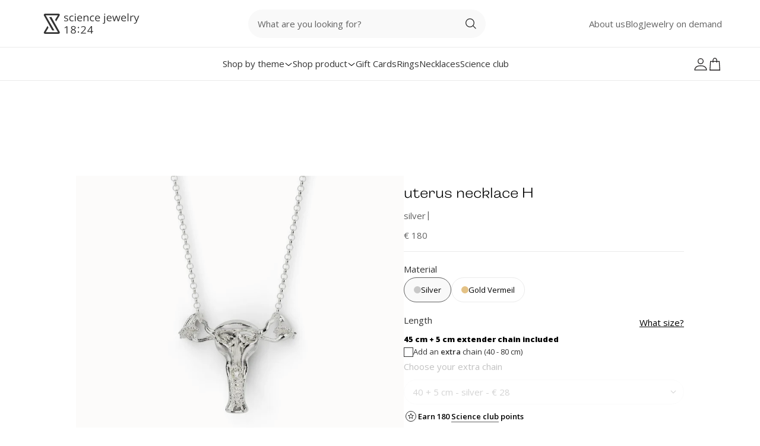

--- FILE ---
content_type: text/html; charset=utf-8
request_url: https://sciencejewelry1824.shop/products/uterus
body_size: 65185
content:
<!doctype html>
<html
  class='no-js'
  lang='en'
  dir='ltr'
>
  <head>
    <meta charset='utf-8'>
    <meta http-equiv='X-UA-Compatible' content='IE=edge,chrome=1'>
    <meta name='viewport' content='width=device-width,initial-scale=1,shrink-to-fit=no'>

    <link rel='dns-prefetch' href='https://cdn.shopify.com'>
    <link
      rel='preconnect'
      href='https://cdn.shopify.com'
      crossorigin
    >
    <link
      rel='preconnect'
      href='https://use.typekit.net'
      crossorigin
    >

    <meta name='theme-color' content=''>

<link rel="canonical" href="https://sciencejewelry1824.shop/products/uterus">

<title>
  Uterus Necklace – A Sterling Tribute to Life and Science
 &ndash; sciencejewelry1824</title><meta name="description" content="Celebrate science and life with this elegant uterus necklace. Perfect for OB-GYNs, medical students, and science lovers. Sterling silver and 3D printed!">

<script type="application/ld+json">
{
  "@context": "http://schema.org",
  "@type": "Organization",
  "name":"sciencejewelry1824",
"email":"info@sciencejewelry1824.shop",
"telephone":"+32 486872569",
  "url":"https:\/\/sciencejewelry1824.shop\/products\/uterus",
  "sameAs": [
    null,
    "https:\/\/www.facebook.com\/sciencejewelry1824\/",
    "",
    "https:\/\/www.instagram.com\/sciencejewelry1824\/",
    null,
    null,
    "",
    null
  ],
  "description":"Celebrate science and life with this elegant uterus necklace. Perfect for OB-GYNs, medical students, and science lovers. Sterling silver and 3D printed!"}
</script>
<link rel="shortcut icon" href="//sciencejewelry1824.shop/cdn/shop/files/Favicon-science.png?v=1699262274&width=16" sizes="16x16">
  <link rel="shortcut icon" href="//sciencejewelry1824.shop/cdn/shop/files/Favicon-science.png?v=1699262274&width=32" sizes="32x32">
  <link rel="shortcut icon" href="//sciencejewelry1824.shop/cdn/shop/files/Favicon-science.png?v=1699262274&width=48" sizes="48x48">
  <link rel="shortcut icon" href="//sciencejewelry1824.shop/cdn/shop/files/Favicon-science.png?v=1699262274&width=96" sizes="96x96">
  <link rel="apple-touch-icon" href="//sciencejewelry1824.shop/cdn/shop/files/Favicon-science.png?v=1699262274&width=180" sizes="180x180">
  <link rel="apple-touch-icon" href="//sciencejewelry1824.shop/cdn/shop/files/Favicon-science.png?v=1699262274&width=192" sizes="192x192">




<meta property="og:site_name" content="sciencejewelry1824">
<meta property="og:url" content="https://sciencejewelry1824.shop/products/uterus">
<meta property="og:title" content="Uterus Necklace – A Sterling Tribute to Life and Science">
<meta property="og:type" content="product">
<meta property="og:description" content="Celebrate science and life with this elegant uterus necklace. Perfect for OB-GYNs, medical students, and science lovers. Sterling silver and 3D printed!"><meta property="og:image" content="http:files/uterus-necklace-h-silver-necklaces-science-jewelry-sciencejewelry1824-51401017033052.png">
<meta property="og:image:secure_url" content="https:files/uterus-necklace-h-silver-necklaces-science-jewelry-sciencejewelry1824-51401017033052.png">
<meta property="og:image:width" content="2000">
<meta property="og:image:height" content="2000"><meta property="og:price:amount" content="180">
<meta property="og:price:currency" content="EUR"><meta name="twitter:card" content="summary_large_image">
<meta name="twitter:title" content="Uterus Necklace – A Sterling Tribute to Life and Science">
<meta name="twitter:description" content="Celebrate science and life with this elegant uterus necklace. Perfect for OB-GYNs, medical students, and science lovers. Sterling silver and 3D printed!">





<link rel="preload" href="//sciencejewelry1824.shop/cdn/fonts/open_sans/opensans_n4.5f3406f8d94162b37bfa232b486ac93ee892406d.woff" as="font" type="font/woff" crossorigin><link rel="preload" href="//sciencejewelry1824.shop/cdn/fonts/open_sans/opensans_n4.c32e4d4eca5273f6d4ee95ddf54b5bbb75fc9b61.woff2" as="font" type="font/woff2" crossorigin><style data-shopify>@font-face {
  font-family: "Open Sans";
  font-weight: 400;
  font-style: normal;
  font-display: swap;
  src: url("//sciencejewelry1824.shop/cdn/fonts/open_sans/opensans_n4.c32e4d4eca5273f6d4ee95ddf54b5bbb75fc9b61.woff2") format("woff2"),
       url("//sciencejewelry1824.shop/cdn/fonts/open_sans/opensans_n4.5f3406f8d94162b37bfa232b486ac93ee892406d.woff") format("woff");
}
</style><style data-shopify>html, body, div, span, applet, object, iframe,
  h1, h2, h3, h4, h5, h6, p, blockquote, pre,
  a, abbr, acronym, address, big, cite, code,
  del, dfn, em, img, ins, kbd, q, s, samp,
  small, strike, strong, sub, sup, tt, var,
  b, u, i, center,
  dl, dt, dd, ol, ul, li,
  fieldset, form, label, legend,
  table, caption, tbody, tfoot, thead, tr, th, td,
  article, aside, canvas, details, embed,
  figure, figcaption, footer, header, hgroup,
  menu, nav, output, ruby, section, summary,
  time, mark, audio, video {
    margin: 0;
    padding: 0;
    border: 0;
    font-size: 100%;
    font: inherit;
    vertical-align: baseline;
  }

  /* HTML5 display-role reset for older browsers */
  article, aside, details, figcaption, figure,
  footer, header, hgroup, menu, nav, section {
    display: block;
  }

  ol, ul {
    list-style: none;
  }

  blockquote, q {
    quotes: none;
  }

  blockquote:before, blockquote:after,
  q:before, q:after {
    content: '';
    content: none;
  }

  table {
    border-collapse: collapse;
    border-spacing: 0;
  }

  html{
    font-size: 62.5%;
    scroll-behavior: smooth;
    min-height: 100%;
  }

  body {
    line-height: 1;
    font-size: 1.5rem;
    font-family: sans-serif;
    -webkit-font-smoothing: antialiased;
    -moz-osx-font-smoothing: grayscale;
  }

  html.font-loaded body {
    font-family: "Open Sans";
  }</style><script>
    (()=>{
      if( "fonts" in document ) {
        // Optimization for Repeat Views
        if ( sessionStorage.font_loaded ) {
          document.documentElement.className += " font-loaded";
          return;
        }

        // Load font
        Promise.all([
          document.fonts.load("1em " + "Open Sans"),
        ]).then(()=>{
          document.documentElement.className += " font-loaded";
          sessionStorage.font_loaded = true
        });
      }
    })();
  </script>

<link href="//sciencejewelry1824.shop/cdn/shop/t/45/assets/config-tailwind.css?v=2786107712772263591707399803" rel="stylesheet" type="text/css" media="all" />

<link href="//sciencejewelry1824.shop/cdn/shop/t/45/assets/config-base.css?v=163311692940462795041722603115" rel="stylesheet" type="text/css" media="all" />

<script src="//sciencejewelry1824.shop/cdn/shop/t/45/assets/config-base.js?v=78552823220366561881707399802" defer type="module" fetchpriority="auto"></script>

<link href="//sciencejewelry1824.shop/cdn/shop/t/45/assets/sections-yotpo-styling.css?v=32199744743626150331722603120" rel="stylesheet" type="text/css" media="all" />

    <link rel='stylesheet' href='https://use.typekit.net/fom8vbd.css'>

    <script
      src='https://cdn-widgetsrepository.yotpo.com/v1/loader/5dUEZwUpdf7W06HfiWXl6ekefbP8h2pjVU61fyOY?languageCode=en'
      async
    ></script>
    

    <script src='https://cdn-widgetsrepository.yotpo.com/v1/loader/YZuCzZIaBley-mQfFHukPw' async></script>

    <!-- Header hook for plugins -->
    <script>window.performance && window.performance.mark && window.performance.mark('shopify.content_for_header.start');</script><meta name="google-site-verification" content="TQUHXIKRMm8M2wE5LNPlOTgyHLnNMwkS59cg39GckWw">
<meta id="shopify-digital-wallet" name="shopify-digital-wallet" content="/14114806/digital_wallets/dialog">
<meta name="shopify-checkout-api-token" content="a1cb8f151f408eff18ef05c79a74ddc4">
<meta id="in-context-paypal-metadata" data-shop-id="14114806" data-venmo-supported="false" data-environment="production" data-locale="en_US" data-paypal-v4="true" data-currency="EUR">
<link rel="alternate" type="application/json+oembed" href="https://sciencejewelry1824.shop/products/uterus.oembed">
<script async="async" src="/checkouts/internal/preloads.js?locale=en-BE"></script>
<link rel="preconnect" href="https://shop.app" crossorigin="anonymous">
<script async="async" src="https://shop.app/checkouts/internal/preloads.js?locale=en-BE&shop_id=14114806" crossorigin="anonymous"></script>
<script id="apple-pay-shop-capabilities" type="application/json">{"shopId":14114806,"countryCode":"BE","currencyCode":"EUR","merchantCapabilities":["supports3DS"],"merchantId":"gid:\/\/shopify\/Shop\/14114806","merchantName":"sciencejewelry1824","requiredBillingContactFields":["postalAddress","email","phone"],"requiredShippingContactFields":["postalAddress","email","phone"],"shippingType":"shipping","supportedNetworks":["visa","maestro","masterCard","amex"],"total":{"type":"pending","label":"sciencejewelry1824","amount":"1.00"},"shopifyPaymentsEnabled":true,"supportsSubscriptions":true}</script>
<script id="shopify-features" type="application/json">{"accessToken":"a1cb8f151f408eff18ef05c79a74ddc4","betas":["rich-media-storefront-analytics"],"domain":"sciencejewelry1824.shop","predictiveSearch":true,"shopId":14114806,"locale":"en"}</script>
<script>var Shopify = Shopify || {};
Shopify.shop = "science-inspired-jewelry.myshopify.com";
Shopify.locale = "en";
Shopify.currency = {"active":"EUR","rate":"1.0"};
Shopify.country = "BE";
Shopify.theme = {"name":"Science Jewelry 18:24 | Mirror","id":154377519452,"schema_name":"surf\u0026turf","schema_version":"1.0.0","theme_store_id":null,"role":"main"};
Shopify.theme.handle = "null";
Shopify.theme.style = {"id":null,"handle":null};
Shopify.cdnHost = "sciencejewelry1824.shop/cdn";
Shopify.routes = Shopify.routes || {};
Shopify.routes.root = "/";</script>
<script type="module">!function(o){(o.Shopify=o.Shopify||{}).modules=!0}(window);</script>
<script>!function(o){function n(){var o=[];function n(){o.push(Array.prototype.slice.apply(arguments))}return n.q=o,n}var t=o.Shopify=o.Shopify||{};t.loadFeatures=n(),t.autoloadFeatures=n()}(window);</script>
<script>
  window.ShopifyPay = window.ShopifyPay || {};
  window.ShopifyPay.apiHost = "shop.app\/pay";
  window.ShopifyPay.redirectState = null;
</script>
<script id="shop-js-analytics" type="application/json">{"pageType":"product"}</script>
<script defer="defer" async type="module" src="//sciencejewelry1824.shop/cdn/shopifycloud/shop-js/modules/v2/client.init-shop-cart-sync_WVOgQShq.en.esm.js"></script>
<script defer="defer" async type="module" src="//sciencejewelry1824.shop/cdn/shopifycloud/shop-js/modules/v2/chunk.common_C_13GLB1.esm.js"></script>
<script defer="defer" async type="module" src="//sciencejewelry1824.shop/cdn/shopifycloud/shop-js/modules/v2/chunk.modal_CLfMGd0m.esm.js"></script>
<script type="module">
  await import("//sciencejewelry1824.shop/cdn/shopifycloud/shop-js/modules/v2/client.init-shop-cart-sync_WVOgQShq.en.esm.js");
await import("//sciencejewelry1824.shop/cdn/shopifycloud/shop-js/modules/v2/chunk.common_C_13GLB1.esm.js");
await import("//sciencejewelry1824.shop/cdn/shopifycloud/shop-js/modules/v2/chunk.modal_CLfMGd0m.esm.js");

  window.Shopify.SignInWithShop?.initShopCartSync?.({"fedCMEnabled":true,"windoidEnabled":true});

</script>
<script>
  window.Shopify = window.Shopify || {};
  if (!window.Shopify.featureAssets) window.Shopify.featureAssets = {};
  window.Shopify.featureAssets['shop-js'] = {"shop-cart-sync":["modules/v2/client.shop-cart-sync_DuR37GeY.en.esm.js","modules/v2/chunk.common_C_13GLB1.esm.js","modules/v2/chunk.modal_CLfMGd0m.esm.js"],"init-fed-cm":["modules/v2/client.init-fed-cm_BucUoe6W.en.esm.js","modules/v2/chunk.common_C_13GLB1.esm.js","modules/v2/chunk.modal_CLfMGd0m.esm.js"],"shop-toast-manager":["modules/v2/client.shop-toast-manager_B0JfrpKj.en.esm.js","modules/v2/chunk.common_C_13GLB1.esm.js","modules/v2/chunk.modal_CLfMGd0m.esm.js"],"init-shop-cart-sync":["modules/v2/client.init-shop-cart-sync_WVOgQShq.en.esm.js","modules/v2/chunk.common_C_13GLB1.esm.js","modules/v2/chunk.modal_CLfMGd0m.esm.js"],"shop-button":["modules/v2/client.shop-button_B_U3bv27.en.esm.js","modules/v2/chunk.common_C_13GLB1.esm.js","modules/v2/chunk.modal_CLfMGd0m.esm.js"],"init-windoid":["modules/v2/client.init-windoid_DuP9q_di.en.esm.js","modules/v2/chunk.common_C_13GLB1.esm.js","modules/v2/chunk.modal_CLfMGd0m.esm.js"],"shop-cash-offers":["modules/v2/client.shop-cash-offers_BmULhtno.en.esm.js","modules/v2/chunk.common_C_13GLB1.esm.js","modules/v2/chunk.modal_CLfMGd0m.esm.js"],"pay-button":["modules/v2/client.pay-button_CrPSEbOK.en.esm.js","modules/v2/chunk.common_C_13GLB1.esm.js","modules/v2/chunk.modal_CLfMGd0m.esm.js"],"init-customer-accounts":["modules/v2/client.init-customer-accounts_jNk9cPYQ.en.esm.js","modules/v2/client.shop-login-button_DJ5ldayH.en.esm.js","modules/v2/chunk.common_C_13GLB1.esm.js","modules/v2/chunk.modal_CLfMGd0m.esm.js"],"avatar":["modules/v2/client.avatar_BTnouDA3.en.esm.js"],"checkout-modal":["modules/v2/client.checkout-modal_pBPyh9w8.en.esm.js","modules/v2/chunk.common_C_13GLB1.esm.js","modules/v2/chunk.modal_CLfMGd0m.esm.js"],"init-shop-for-new-customer-accounts":["modules/v2/client.init-shop-for-new-customer-accounts_BUoCy7a5.en.esm.js","modules/v2/client.shop-login-button_DJ5ldayH.en.esm.js","modules/v2/chunk.common_C_13GLB1.esm.js","modules/v2/chunk.modal_CLfMGd0m.esm.js"],"init-customer-accounts-sign-up":["modules/v2/client.init-customer-accounts-sign-up_CnczCz9H.en.esm.js","modules/v2/client.shop-login-button_DJ5ldayH.en.esm.js","modules/v2/chunk.common_C_13GLB1.esm.js","modules/v2/chunk.modal_CLfMGd0m.esm.js"],"init-shop-email-lookup-coordinator":["modules/v2/client.init-shop-email-lookup-coordinator_CzjY5t9o.en.esm.js","modules/v2/chunk.common_C_13GLB1.esm.js","modules/v2/chunk.modal_CLfMGd0m.esm.js"],"shop-follow-button":["modules/v2/client.shop-follow-button_CsYC63q7.en.esm.js","modules/v2/chunk.common_C_13GLB1.esm.js","modules/v2/chunk.modal_CLfMGd0m.esm.js"],"shop-login-button":["modules/v2/client.shop-login-button_DJ5ldayH.en.esm.js","modules/v2/chunk.common_C_13GLB1.esm.js","modules/v2/chunk.modal_CLfMGd0m.esm.js"],"shop-login":["modules/v2/client.shop-login_B9ccPdmx.en.esm.js","modules/v2/chunk.common_C_13GLB1.esm.js","modules/v2/chunk.modal_CLfMGd0m.esm.js"],"lead-capture":["modules/v2/client.lead-capture_D0K_KgYb.en.esm.js","modules/v2/chunk.common_C_13GLB1.esm.js","modules/v2/chunk.modal_CLfMGd0m.esm.js"],"payment-terms":["modules/v2/client.payment-terms_BWmiNN46.en.esm.js","modules/v2/chunk.common_C_13GLB1.esm.js","modules/v2/chunk.modal_CLfMGd0m.esm.js"]};
</script>
<script>(function() {
  var isLoaded = false;
  function asyncLoad() {
    if (isLoaded) return;
    isLoaded = true;
    var urls = ["https:\/\/cdn-loyalty.yotpo.com\/loader\/YZuCzZIaBley-mQfFHukPw.js?shop=science-inspired-jewelry.myshopify.com"];
    for (var i = 0; i < urls.length; i++) {
      var s = document.createElement('script');
      s.type = 'text/javascript';
      s.async = true;
      s.src = urls[i];
      var x = document.getElementsByTagName('script')[0];
      x.parentNode.insertBefore(s, x);
    }
  };
  if(window.attachEvent) {
    window.attachEvent('onload', asyncLoad);
  } else {
    window.addEventListener('load', asyncLoad, false);
  }
})();</script>
<script id="__st">var __st={"a":14114806,"offset":3600,"reqid":"a6412fc2-2200-4b48-a25c-65303bc27198-1769682366","pageurl":"sciencejewelry1824.shop\/products\/uterus","u":"8baa52f634e4","p":"product","rtyp":"product","rid":713303064639};</script>
<script>window.ShopifyPaypalV4VisibilityTracking = true;</script>
<script id="captcha-bootstrap">!function(){'use strict';const t='contact',e='account',n='new_comment',o=[[t,t],['blogs',n],['comments',n],[t,'customer']],c=[[e,'customer_login'],[e,'guest_login'],[e,'recover_customer_password'],[e,'create_customer']],r=t=>t.map((([t,e])=>`form[action*='/${t}']:not([data-nocaptcha='true']) input[name='form_type'][value='${e}']`)).join(','),a=t=>()=>t?[...document.querySelectorAll(t)].map((t=>t.form)):[];function s(){const t=[...o],e=r(t);return a(e)}const i='password',u='form_key',d=['recaptcha-v3-token','g-recaptcha-response','h-captcha-response',i],f=()=>{try{return window.sessionStorage}catch{return}},m='__shopify_v',_=t=>t.elements[u];function p(t,e,n=!1){try{const o=window.sessionStorage,c=JSON.parse(o.getItem(e)),{data:r}=function(t){const{data:e,action:n}=t;return t[m]||n?{data:e,action:n}:{data:t,action:n}}(c);for(const[e,n]of Object.entries(r))t.elements[e]&&(t.elements[e].value=n);n&&o.removeItem(e)}catch(o){console.error('form repopulation failed',{error:o})}}const l='form_type',E='cptcha';function T(t){t.dataset[E]=!0}const w=window,h=w.document,L='Shopify',v='ce_forms',y='captcha';let A=!1;((t,e)=>{const n=(g='f06e6c50-85a8-45c8-87d0-21a2b65856fe',I='https://cdn.shopify.com/shopifycloud/storefront-forms-hcaptcha/ce_storefront_forms_captcha_hcaptcha.v1.5.2.iife.js',D={infoText:'Protected by hCaptcha',privacyText:'Privacy',termsText:'Terms'},(t,e,n)=>{const o=w[L][v],c=o.bindForm;if(c)return c(t,g,e,D).then(n);var r;o.q.push([[t,g,e,D],n]),r=I,A||(h.body.append(Object.assign(h.createElement('script'),{id:'captcha-provider',async:!0,src:r})),A=!0)});var g,I,D;w[L]=w[L]||{},w[L][v]=w[L][v]||{},w[L][v].q=[],w[L][y]=w[L][y]||{},w[L][y].protect=function(t,e){n(t,void 0,e),T(t)},Object.freeze(w[L][y]),function(t,e,n,w,h,L){const[v,y,A,g]=function(t,e,n){const i=e?o:[],u=t?c:[],d=[...i,...u],f=r(d),m=r(i),_=r(d.filter((([t,e])=>n.includes(e))));return[a(f),a(m),a(_),s()]}(w,h,L),I=t=>{const e=t.target;return e instanceof HTMLFormElement?e:e&&e.form},D=t=>v().includes(t);t.addEventListener('submit',(t=>{const e=I(t);if(!e)return;const n=D(e)&&!e.dataset.hcaptchaBound&&!e.dataset.recaptchaBound,o=_(e),c=g().includes(e)&&(!o||!o.value);(n||c)&&t.preventDefault(),c&&!n&&(function(t){try{if(!f())return;!function(t){const e=f();if(!e)return;const n=_(t);if(!n)return;const o=n.value;o&&e.removeItem(o)}(t);const e=Array.from(Array(32),(()=>Math.random().toString(36)[2])).join('');!function(t,e){_(t)||t.append(Object.assign(document.createElement('input'),{type:'hidden',name:u})),t.elements[u].value=e}(t,e),function(t,e){const n=f();if(!n)return;const o=[...t.querySelectorAll(`input[type='${i}']`)].map((({name:t})=>t)),c=[...d,...o],r={};for(const[a,s]of new FormData(t).entries())c.includes(a)||(r[a]=s);n.setItem(e,JSON.stringify({[m]:1,action:t.action,data:r}))}(t,e)}catch(e){console.error('failed to persist form',e)}}(e),e.submit())}));const S=(t,e)=>{t&&!t.dataset[E]&&(n(t,e.some((e=>e===t))),T(t))};for(const o of['focusin','change'])t.addEventListener(o,(t=>{const e=I(t);D(e)&&S(e,y())}));const B=e.get('form_key'),M=e.get(l),P=B&&M;t.addEventListener('DOMContentLoaded',(()=>{const t=y();if(P)for(const e of t)e.elements[l].value===M&&p(e,B);[...new Set([...A(),...v().filter((t=>'true'===t.dataset.shopifyCaptcha))])].forEach((e=>S(e,t)))}))}(h,new URLSearchParams(w.location.search),n,t,e,['guest_login'])})(!0,!0)}();</script>
<script integrity="sha256-4kQ18oKyAcykRKYeNunJcIwy7WH5gtpwJnB7kiuLZ1E=" data-source-attribution="shopify.loadfeatures" defer="defer" src="//sciencejewelry1824.shop/cdn/shopifycloud/storefront/assets/storefront/load_feature-a0a9edcb.js" crossorigin="anonymous"></script>
<script crossorigin="anonymous" defer="defer" src="//sciencejewelry1824.shop/cdn/shopifycloud/storefront/assets/shopify_pay/storefront-65b4c6d7.js?v=20250812"></script>
<script data-source-attribution="shopify.dynamic_checkout.dynamic.init">var Shopify=Shopify||{};Shopify.PaymentButton=Shopify.PaymentButton||{isStorefrontPortableWallets:!0,init:function(){window.Shopify.PaymentButton.init=function(){};var t=document.createElement("script");t.src="https://sciencejewelry1824.shop/cdn/shopifycloud/portable-wallets/latest/portable-wallets.en.js",t.type="module",document.head.appendChild(t)}};
</script>
<script data-source-attribution="shopify.dynamic_checkout.buyer_consent">
  function portableWalletsHideBuyerConsent(e){var t=document.getElementById("shopify-buyer-consent"),n=document.getElementById("shopify-subscription-policy-button");t&&n&&(t.classList.add("hidden"),t.setAttribute("aria-hidden","true"),n.removeEventListener("click",e))}function portableWalletsShowBuyerConsent(e){var t=document.getElementById("shopify-buyer-consent"),n=document.getElementById("shopify-subscription-policy-button");t&&n&&(t.classList.remove("hidden"),t.removeAttribute("aria-hidden"),n.addEventListener("click",e))}window.Shopify?.PaymentButton&&(window.Shopify.PaymentButton.hideBuyerConsent=portableWalletsHideBuyerConsent,window.Shopify.PaymentButton.showBuyerConsent=portableWalletsShowBuyerConsent);
</script>
<script data-source-attribution="shopify.dynamic_checkout.cart.bootstrap">document.addEventListener("DOMContentLoaded",(function(){function t(){return document.querySelector("shopify-accelerated-checkout-cart, shopify-accelerated-checkout")}if(t())Shopify.PaymentButton.init();else{new MutationObserver((function(e,n){t()&&(Shopify.PaymentButton.init(),n.disconnect())})).observe(document.body,{childList:!0,subtree:!0})}}));
</script>
<script id='scb4127' type='text/javascript' async='' src='https://sciencejewelry1824.shop/cdn/shopifycloud/privacy-banner/storefront-banner.js'></script><link id="shopify-accelerated-checkout-styles" rel="stylesheet" media="screen" href="https://sciencejewelry1824.shop/cdn/shopifycloud/portable-wallets/latest/accelerated-checkout-backwards-compat.css" crossorigin="anonymous">
<style id="shopify-accelerated-checkout-cart">
        #shopify-buyer-consent {
  margin-top: 1em;
  display: inline-block;
  width: 100%;
}

#shopify-buyer-consent.hidden {
  display: none;
}

#shopify-subscription-policy-button {
  background: none;
  border: none;
  padding: 0;
  text-decoration: underline;
  font-size: inherit;
  cursor: pointer;
}

#shopify-subscription-policy-button::before {
  box-shadow: none;
}

      </style>

<script>window.performance && window.performance.mark && window.performance.mark('shopify.content_for_header.end');</script>
  <!-- BEGIN app block: shopify://apps/yotpo-product-reviews/blocks/settings/eb7dfd7d-db44-4334-bc49-c893b51b36cf -->


  <script type="text/javascript" src="https://cdn-widgetsrepository.yotpo.com/v1/loader/5dUEZwUpdf7W06HfiWXl6ekefbP8h2pjVU61fyOY?languageCode=en" async></script>



  
<!-- END app block --><!-- BEGIN app block: shopify://apps/sales-discounts/blocks/countdown/29205fb1-2e68-4d81-a905-d828a51c8413 --><script id="hc_product_countdown_dates" data-p_id="713303064639" type="application/json">{}</script>

            <script>
            let hcCountdownSettings = {
                hp_cd_html: '<div class="hc_cd at_bottom" data-deadline="2025-12-02T15:00:00+00:00" data-end-action="0" data-flip="0" id="hc_cd_345"><div><p class="hc_cd_heading h2">CYBER MONDAY SALE</p><p class="hc_cd_subheading">Use code CM25 for 25% OFF</p></div><div class="hc_cd-timer timer_1"><span class="hc_cd_timernum hc_cd_days">00</span> <span class="hc_cd_timernum">:</span> <span class="hc_cd_timernum hc_cd_hours">00</span> <span class="hc_cd_timernum">:</span> <span class="hc_cd_timernum hc_cd_minutes">00</span> <span class="hc_cd_timernum">:</span> <span class="hc_cd_timernum hc_cd_seconds">00</span><div class="hc_cd_timerlabel hc_cd_label_days">Days</div><div class="hc_cd_timerlabel hc_cd_label_hours">Hours</div><div class="hc_cd_timerlabel hc_cd_label_minutes">Mins</div><div class="hc_cd_timerlabel last hc_cd_label_seconds">Secs</div></div><a class="hc_cd_button" href="None" style="display:none">Shop now</a></div>',
                hp_cd_display_on: 0, 
                hp_cd_call_to_action: 0,
                hp_cd_sticky: 0,
                hp_cd_position: 1,
                hp_cd_link: "None",
                p_cd_html: '<div class="hc_cd hc_cd_p" data-deadline="2025-12-02T15:00:00+00:00" data-end-action="0" data-flip="0" id="hc_cd_p4565"><div><p class="hc_cd_heading h2">Use code CM25 for 25% OFF</p><p class="hc_cd_subheading">Sale ends in:</p></div><div class="hc_cd-timer timer_1"><span class="hc_cd_timernum hc_cd_days">00</span> <span class="hc_cd_timernum">:</span> <span class="hc_cd_timernum hc_cd_hours">00</span> <span class="hc_cd_timernum">:</span> <span class="hc_cd_timernum hc_cd_minutes">00</span> <span class="hc_cd_timernum">:</span> <span class="hc_cd_timernum hc_cd_seconds">00</span><div class="hc_cd_timerlabel hc_cd_label_days">Days</div><div class="hc_cd_timerlabel hc_cd_label_hours">Hours</div><div class="hc_cd_timerlabel hc_cd_label_minutes">Mins</div><div class="hc_cd_timerlabel last hc_cd_label_seconds">Secs</div></div></div>',
                pp_selector: "form[action*='/cart/add'] button[type='submit']",
                pp_position: 1,
                pp_use_campaign_dates: 0,
                pp_valid_till: '2025-12-02 15:00:00+00:00'
            }
            </script>
            <style>#hc_cd_345 .hc_cd_timernum{ color: #fff; font-size: 22px; } #hc_cd_345 .hc_cd_timerlabel{ color: #fff; font-size: 10px; } #hc_cd_345 .hc_cd_heading{ font-size: 18px; color: #fff; } #hc_cd_345 .hc_cd_subheading{ font-size: 14px; color: #fff; } #hc_cd_345 .hc_cd_button{ background-color: #333; color: #fff; font-size: 14px; border-radius: 4px; } #hc_cd_345 .hc_cd_button:hover{ color: #fff; } #hc_cd_345{ border-color: #b3b5bb; border-width: 0px; background: #8c0000; } #hc_cd_345 { --timer-background-color: #eee; } #hc_cd_p4565 .hc_cd_timernum{ color: #333; font-size: 22px; } #hc_cd_p4565 .hc_cd_timerlabel{ color: #85868b; font-size: 10px; } #hc_cd_p4565 .hc_cd_heading{ font-size: 18px; color: #333; } #hc_cd_p4565 .hc_cd_subheading{ font-size: 14px; color: #333; } #hc_cd_p4565 .hc_cd_button{ background-color: #333; color: #FFFFFF; font-size: 14px; border-radius: 4px; } #hc_cd_p4565 .hc_cd_button:hover{ color: #FFFFFF; } #hc_cd_p4565{ padding-top: 10px; padding-bottom: 10px; margin-top: 10px; margin-bottom: 10px; border-radius: 10px; border-color: #b3b5bb; border-width: 0px; background: #fff; } #hc_cd_p4565 { --timer-background-color: #eee; } </style>
         
<!-- END app block --><!-- BEGIN app block: shopify://apps/yotpo-loyalty-rewards/blocks/loader-app-embed-block/2f9660df-5018-4e02-9868-ee1fb88d6ccd -->
    <script src="https://cdn-widgetsrepository.yotpo.com/v1/loader/YZuCzZIaBley-mQfFHukPw" async></script>




<!-- END app block --><!-- BEGIN app block: shopify://apps/eg-auto-add-to-cart/blocks/app-embed/0f7d4f74-1e89-4820-aec4-6564d7e535d2 -->










  
    <script
      async
      type="text/javascript"
      src="https://cdn.506.io/eg/script.js?shop=science-inspired-jewelry.myshopify.com&v=7"
    ></script>
  



  <meta id="easygift-shop" itemid="c2hvcF8kXzE3Njk2ODIzNjY=" content="{&quot;isInstalled&quot;:true,&quot;installedOn&quot;:&quot;2023-12-22T13:14:12.964Z&quot;,&quot;appVersion&quot;:&quot;3.0&quot;,&quot;subscriptionName&quot;:&quot;Standard&quot;,&quot;cartAnalytics&quot;:true,&quot;freeTrialEndsOn&quot;:null,&quot;settings&quot;:{&quot;reminderBannerStyle&quot;:{&quot;position&quot;:{&quot;horizontal&quot;:&quot;right&quot;,&quot;vertical&quot;:&quot;bottom&quot;},&quot;imageUrl&quot;:null,&quot;closingMode&quot;:&quot;doNotAutoClose&quot;,&quot;cssStyles&quot;:&quot;&quot;,&quot;displayAfter&quot;:5,&quot;headerText&quot;:&quot;&quot;,&quot;primaryColor&quot;:&quot;#000000&quot;,&quot;reshowBannerAfter&quot;:&quot;everyNewSession&quot;,&quot;selfcloseAfter&quot;:5,&quot;showImage&quot;:false,&quot;subHeaderText&quot;:&quot;&quot;},&quot;addedItemIdentifier&quot;:&quot;_Gifted&quot;,&quot;ignoreOtherAppLineItems&quot;:null,&quot;customVariantsInfoLifetimeMins&quot;:null,&quot;redirectPath&quot;:null,&quot;ignoreNonStandardCartRequests&quot;:false,&quot;bannerStyle&quot;:{&quot;position&quot;:{&quot;horizontal&quot;:&quot;right&quot;,&quot;vertical&quot;:&quot;bottom&quot;},&quot;cssStyles&quot;:null,&quot;primaryColor&quot;:&quot;#000000&quot;},&quot;themePresetId&quot;:null,&quot;notificationStyle&quot;:{&quot;position&quot;:{&quot;horizontal&quot;:null,&quot;vertical&quot;:null},&quot;cssStyles&quot;:null,&quot;duration&quot;:null,&quot;hasCustomizations&quot;:false,&quot;primaryColor&quot;:null},&quot;fetchCartData&quot;:false,&quot;useLocalStorage&quot;:{&quot;enabled&quot;:false,&quot;expiryMinutes&quot;:null},&quot;popupStyle&quot;:{&quot;addButtonText&quot;:null,&quot;cssStyles&quot;:null,&quot;dismissButtonText&quot;:null,&quot;hasCustomizations&quot;:false,&quot;imageUrl&quot;:null,&quot;outOfStockButtonText&quot;:null,&quot;primaryColor&quot;:null,&quot;secondaryColor&quot;:null,&quot;showProductLink&quot;:false,&quot;subscriptionLabel&quot;:&quot;Subscription Plan&quot;},&quot;refreshAfterBannerClick&quot;:false,&quot;disableReapplyRules&quot;:false,&quot;disableReloadOnFailedAddition&quot;:false,&quot;autoReloadCartPage&quot;:false,&quot;ajaxRedirectPath&quot;:null,&quot;allowSimultaneousRequests&quot;:false,&quot;applyRulesOnCheckout&quot;:false,&quot;enableCartCtrlOverrides&quot;:true,&quot;scriptSettings&quot;:{&quot;branding&quot;:{&quot;show&quot;:false,&quot;removalRequestSent&quot;:null},&quot;productPageRedirection&quot;:{&quot;enabled&quot;:false,&quot;products&quot;:[],&quot;redirectionURL&quot;:&quot;\/&quot;},&quot;debugging&quot;:{&quot;enabled&quot;:false,&quot;enabledOn&quot;:null,&quot;stringifyObj&quot;:false},&quot;customCSS&quot;:null,&quot;delayUpdates&quot;:2000,&quot;decodePayload&quot;:false,&quot;hideAlertsOnFrontend&quot;:false,&quot;removeEGPropertyFromSplitActionLineItems&quot;:false,&quot;fetchProductInfoFromSavedDomain&quot;:false,&quot;enableBuyNowInterceptions&quot;:false,&quot;removeProductsAddedFromExpiredRules&quot;:false,&quot;useFinalPrice&quot;:false,&quot;hideGiftedPropertyText&quot;:false,&quot;fetchCartDataBeforeRequest&quot;:false}},&quot;translations&quot;:null,&quot;defaultLocale&quot;:&quot;en&quot;,&quot;shopDomain&quot;:&quot;sciencejewelry1824.shop&quot;}">


<script defer>
  (async function() {
    try {

      const blockVersion = "v3"
      if (blockVersion != "v3") {
        return
      }

      let metaErrorFlag = false;
      if (metaErrorFlag) {
        return
      }

      // Parse metafields as JSON
      const metafields = {};

      // Process metafields in JavaScript
      let savedRulesArray = [];
      for (const [key, value] of Object.entries(metafields)) {
        if (value) {
          for (const prop in value) {
            // avoiding Object.Keys for performance gain -- no need to make an array of keys.
            savedRulesArray.push(value);
            break;
          }
        }
      }

      const metaTag = document.createElement('meta');
      metaTag.id = 'easygift-rules';
      metaTag.content = JSON.stringify(savedRulesArray);
      metaTag.setAttribute('itemid', 'cnVsZXNfJF8xNzY5NjgyMzY2');

      document.head.appendChild(metaTag);
      } catch (err) {
        
      }
  })();
</script>


  <script
    type="text/javascript"
    defer
  >

    (function () {
      try {
        window.EG_INFO = window.EG_INFO || {};
        var shopInfo = {"isInstalled":true,"installedOn":"2023-12-22T13:14:12.964Z","appVersion":"3.0","subscriptionName":"Standard","cartAnalytics":true,"freeTrialEndsOn":null,"settings":{"reminderBannerStyle":{"position":{"horizontal":"right","vertical":"bottom"},"imageUrl":null,"closingMode":"doNotAutoClose","cssStyles":"","displayAfter":5,"headerText":"","primaryColor":"#000000","reshowBannerAfter":"everyNewSession","selfcloseAfter":5,"showImage":false,"subHeaderText":""},"addedItemIdentifier":"_Gifted","ignoreOtherAppLineItems":null,"customVariantsInfoLifetimeMins":null,"redirectPath":null,"ignoreNonStandardCartRequests":false,"bannerStyle":{"position":{"horizontal":"right","vertical":"bottom"},"cssStyles":null,"primaryColor":"#000000"},"themePresetId":null,"notificationStyle":{"position":{"horizontal":null,"vertical":null},"cssStyles":null,"duration":null,"hasCustomizations":false,"primaryColor":null},"fetchCartData":false,"useLocalStorage":{"enabled":false,"expiryMinutes":null},"popupStyle":{"addButtonText":null,"cssStyles":null,"dismissButtonText":null,"hasCustomizations":false,"imageUrl":null,"outOfStockButtonText":null,"primaryColor":null,"secondaryColor":null,"showProductLink":false,"subscriptionLabel":"Subscription Plan"},"refreshAfterBannerClick":false,"disableReapplyRules":false,"disableReloadOnFailedAddition":false,"autoReloadCartPage":false,"ajaxRedirectPath":null,"allowSimultaneousRequests":false,"applyRulesOnCheckout":false,"enableCartCtrlOverrides":true,"scriptSettings":{"branding":{"show":false,"removalRequestSent":null},"productPageRedirection":{"enabled":false,"products":[],"redirectionURL":"\/"},"debugging":{"enabled":false,"enabledOn":null,"stringifyObj":false},"customCSS":null,"delayUpdates":2000,"decodePayload":false,"hideAlertsOnFrontend":false,"removeEGPropertyFromSplitActionLineItems":false,"fetchProductInfoFromSavedDomain":false,"enableBuyNowInterceptions":false,"removeProductsAddedFromExpiredRules":false,"useFinalPrice":false,"hideGiftedPropertyText":false,"fetchCartDataBeforeRequest":false}},"translations":null,"defaultLocale":"en","shopDomain":"sciencejewelry1824.shop"};
        var productRedirectionEnabled = shopInfo.settings.scriptSettings.productPageRedirection.enabled;
        if (["Unlimited", "Enterprise"].includes(shopInfo.subscriptionName) && productRedirectionEnabled) {
          var products = shopInfo.settings.scriptSettings.productPageRedirection.products;
          if (products.length > 0) {
            var productIds = products.map(function(prod) {
              var productGid = prod.id;
              var productIdNumber = parseInt(productGid.split('/').pop());
              return productIdNumber;
            });
            var productInfo = {"id":713303064639,"title":"uterus necklace H | silver","handle":"uterus","description":"\u003ch2\u003eCelebrate Life: The Uterus Necklace for Science Lovers\u003c\/h2\u003e\n\u003cp class=\"p1\"\u003eThe uterus—our first home and a symbol of life itself! With this elegant \u003cb\u003euterus necklace\u003c\/b\u003e, you carry a miniature tribute to humanity’s cradle around your neck. Did you know that the uterus can expand up to 500 times its normal size during pregnancy? That’s some serious biological engineering!\u003c\/p\u003e\n\u003cp class=\"p1\"\u003eDesigned with precision, this piece blends art and science beautifully. Crafted in high-quality sterling silver, it’s more than just jewelry—it’s a conversation starter. Whether you’re a fertility specialist, OB-GYN, or a starry-eyed student of medicine, this necklace speaks volumes about your love for science and style.\u003c\/p\u003e\n\u003cp class=\"p1\"\u003ePerfect as a thoughtful gift for a pregnant friend, a dedicated medical professional, or a science enthusiast, this design celebrates the wonder of life. Pair it with casual or formal wear, and let your inner nerd shine with pride. Meticulously 3D printed to perfection, this necklace is as unique as the stories it represents.\u003c\/p\u003e","published_at":"2016-08-01T12:14:00+02:00","created_at":"2018-05-24T14:24:03+02:00","vendor":"sciencejewelry1824","type":"necklaces","tags":["chain","horizontalDNA_Upsell","pp_anatomy","pp_obstetrics","pp_render","Scott"],"price":18000,"price_min":18000,"price_max":18000,"available":true,"price_varies":false,"compare_at_price":null,"compare_at_price_min":0,"compare_at_price_max":0,"compare_at_price_varies":false,"variants":[{"id":7785022324799,"title":"Default Title","option1":"Default Title","option2":null,"option3":null,"sku":"N116","requires_shipping":true,"taxable":true,"featured_image":null,"available":true,"name":"uterus necklace H | silver","public_title":null,"options":["Default Title"],"price":18000,"weight":100,"compare_at_price":null,"inventory_quantity":1,"inventory_management":"shopify","inventory_policy":"deny","barcode":"","requires_selling_plan":false,"selling_plan_allocations":[],"quantity_rule":{"min":1,"max":null,"increment":1}}],"images":["\/\/sciencejewelry1824.shop\/cdn\/shop\/files\/uterus-necklace-h-silver-necklaces-science-jewelry-sciencejewelry1824-51401017033052.png?v=1699256595","\/\/sciencejewelry1824.shop\/cdn\/shop\/products\/uterus-necklaces-science-jewelry-sterling-silver-sciencejewelry1824-15205281857599.png?v=1699256332","\/\/sciencejewelry1824.shop\/cdn\/shop\/products\/uterus-necklaces-science-jewelry-sterling-silver-sciencejewelry1824-29432848285873.jpg?v=1699256332"],"featured_image":"\/\/sciencejewelry1824.shop\/cdn\/shop\/files\/uterus-necklace-h-silver-necklaces-science-jewelry-sciencejewelry1824-51401017033052.png?v=1699256595","options":["Title"],"media":[{"alt":"Elegant sterling silver uterus necklace displayed on a white background.","id":44022303392092,"position":1,"preview_image":{"aspect_ratio":1.0,"height":2000,"width":2000,"src":"\/\/sciencejewelry1824.shop\/cdn\/shop\/files\/uterus-necklace-h-silver-necklaces-science-jewelry-sciencejewelry1824-51401017033052.png?v=1699256595"},"aspect_ratio":1.0,"height":2000,"media_type":"image","src":"\/\/sciencejewelry1824.shop\/cdn\/shop\/files\/uterus-necklace-h-silver-necklaces-science-jewelry-sciencejewelry1824-51401017033052.png?v=1699256595","width":2000},{"alt":"Close-up of a sterling silver uterus necklace worn by a model.","id":21829235900593,"position":2,"preview_image":{"aspect_ratio":0.798,"height":2424,"width":1934,"src":"\/\/sciencejewelry1824.shop\/cdn\/shop\/products\/uterus-necklaces-science-jewelry-sterling-silver-sciencejewelry1824-15205281857599.png?v=1699256332"},"aspect_ratio":0.798,"height":2424,"media_type":"image","src":"\/\/sciencejewelry1824.shop\/cdn\/shop\/products\/uterus-necklaces-science-jewelry-sterling-silver-sciencejewelry1824-15205281857599.png?v=1699256332","width":1934},{"alt":"Sterling silver uterus necklace highlighting its delicate design on a model.","id":21808460562609,"position":3,"preview_image":{"aspect_ratio":0.8,"height":5000,"width":4000,"src":"\/\/sciencejewelry1824.shop\/cdn\/shop\/products\/uterus-necklaces-science-jewelry-sterling-silver-sciencejewelry1824-29432848285873.jpg?v=1699256332"},"aspect_ratio":0.8,"height":5000,"media_type":"image","src":"\/\/sciencejewelry1824.shop\/cdn\/shop\/products\/uterus-necklaces-science-jewelry-sterling-silver-sciencejewelry1824-29432848285873.jpg?v=1699256332","width":4000}],"requires_selling_plan":false,"selling_plan_groups":[],"content":"\u003ch2\u003eCelebrate Life: The Uterus Necklace for Science Lovers\u003c\/h2\u003e\n\u003cp class=\"p1\"\u003eThe uterus—our first home and a symbol of life itself! With this elegant \u003cb\u003euterus necklace\u003c\/b\u003e, you carry a miniature tribute to humanity’s cradle around your neck. Did you know that the uterus can expand up to 500 times its normal size during pregnancy? That’s some serious biological engineering!\u003c\/p\u003e\n\u003cp class=\"p1\"\u003eDesigned with precision, this piece blends art and science beautifully. Crafted in high-quality sterling silver, it’s more than just jewelry—it’s a conversation starter. Whether you’re a fertility specialist, OB-GYN, or a starry-eyed student of medicine, this necklace speaks volumes about your love for science and style.\u003c\/p\u003e\n\u003cp class=\"p1\"\u003ePerfect as a thoughtful gift for a pregnant friend, a dedicated medical professional, or a science enthusiast, this design celebrates the wonder of life. Pair it with casual or formal wear, and let your inner nerd shine with pride. Meticulously 3D printed to perfection, this necklace is as unique as the stories it represents.\u003c\/p\u003e"};
            var isProductInList = productIds.includes(productInfo.id);
            if (isProductInList) {
              var redirectionURL = shopInfo.settings.scriptSettings.productPageRedirection.redirectionURL;
              if (redirectionURL) {
                window.location = redirectionURL;
              }
            }
          }
        }

        

          var rawPriceString = "180";
    
          rawPriceString = rawPriceString.trim();
    
          var normalisedPrice;

          function processNumberString(str) {
            // Helper to find the rightmost index of '.', ',' or "'"
            const lastDot = str.lastIndexOf('.');
            const lastComma = str.lastIndexOf(',');
            const lastApostrophe = str.lastIndexOf("'");
            const lastIndex = Math.max(lastDot, lastComma, lastApostrophe);

            // If no punctuation, remove any stray spaces and return
            if (lastIndex === -1) {
              return str.replace(/[.,'\s]/g, '');
            }

            // Extract parts
            const before = str.slice(0, lastIndex).replace(/[.,'\s]/g, '');
            const after = str.slice(lastIndex + 1).replace(/[.,'\s]/g, '');

            // If the after part is 1 or 2 digits, treat as decimal
            if (after.length > 0 && after.length <= 2) {
              return `${before}.${after}`;
            }

            // Otherwise treat as integer with thousands separator removed
            return before + after;
          }

          normalisedPrice = processNumberString(rawPriceString)

          window.EG_INFO["7785022324799"] = {
            "price": `${normalisedPrice}`,
            "presentmentPrices": {
              "edges": [
                {
                  "node": {
                    "price": {
                      "amount": `${normalisedPrice}`,
                      "currencyCode": "EUR"
                    }
                  }
                }
              ]
            },
            "sellingPlanGroups": {
              "edges": [
                
              ]
            },
            "product": {
              "id": "gid://shopify/Product/713303064639",
              "tags": ["chain","horizontalDNA_Upsell","pp_anatomy","pp_obstetrics","pp_render","Scott"],
              "collections": {
                "pageInfo": {
                  "hasNextPage": false
                },
                "edges": [
                  
                    {
                      "node": {
                        "id": "gid://shopify/Collection/62669357119"
                      }
                    },
                  
                    {
                      "node": {
                        "id": "gid://shopify/Collection/1853292551"
                      }
                    },
                  
                    {
                      "node": {
                        "id": "gid://shopify/Collection/153198723135"
                      }
                    },
                  
                    {
                      "node": {
                        "id": "gid://shopify/Collection/62626201663"
                      }
                    },
                  
                    {
                      "node": {
                        "id": "gid://shopify/Collection/609840005468"
                      }
                    },
                  
                    {
                      "node": {
                        "id": "gid://shopify/Collection/344697159"
                      }
                    }
                  
                ]
              }
            },
            "id": "7785022324799",
            "timestamp": 1769682366
          };
        
      } catch(err) {
      return
    }})()
  </script>



<!-- END app block --><!-- BEGIN app block: shopify://apps/sales-discounts/blocks/sale-labels/29205fb1-2e68-4d81-a905-d828a51c8413 --><style>#Product-Slider>div+div .hc-sale-tag,.Product__Gallery--stack .Product__SlideItem+.Product__SlideItem .hc-sale-tag,.\#product-card-badge.\@type\:sale,.badge--on-sale,.badge--onsale,.badge.color-sale,.badge.onsale,.flag.sale,.grid-product__on-sale,.grid-product__tag--sale,.hc-sale-tag+.ProductItem__Wrapper .ProductItem__Label,.hc-sale-tag+.badge__container,.hc-sale-tag+.card__inner .badge,.hc-sale-tag+.card__inner+.card__content .card__badge,.hc-sale-tag+link+.card-wrapper .card__badge,.hc-sale-tag+.card__wrapper .card__badge,.hc-sale-tag+.image-wrapper .product-item__badge,.hc-sale-tag+.product--labels,.hc-sale-tag+.product-item__image-wrapper .product-item__label-list,.hc-sale-tag+a .label,.hc-sale-tag+img+.product-item__meta+.product-item__badge,.label .overlay-sale,.lbl.on-sale,.media-column+.media-column .hc-sale-tag,.price__badge-sale,.product-badge--sale,.product-badge__sale,.product-card__label--sale,.product-item__badge--sale,.product-label--on-sale,.product-label--sale,.product-label.sale,.product__badge--sale,.product__badge__item--sale,.product__media-icon,.productitem__badge--sale,.sale-badge,.sale-box,.sale-item.icn,.sale-sticker,.sale_banner,.theme-img+.theme-img .hc-sale-tag,.hc-sale-tag+a+.badge,.hc-sale-tag+div .badge{display:none!important}.facets__display{z-index:3!important}.indiv-product .hc-sale-tag,.product-item--with-hover-swatches .hc-sale-tag,.product-recommendations .hc-sale-tag{z-index:3}#Product-Slider .hc-sale-tag{z-index:6}.product-holder .hc-sale-tag{z-index:9}.apply-gallery-animation .hc-product-page{z-index:10}.product-card.relative.flex.flex-col .hc-sale-tag{z-index:21}@media only screen and (min-width:750px){.product-gallery-item+.product-gallery-item .hc-sale-tag,.product__slide+.product__slide .hc-sale-tag,.yv-product-slider-item+.yv-product-slider-item .hc-sale-tag{display:none!important}}@media (min-width:960px){.product__media-item+.product__media-item .hc-sale-tag,.splide__slide+.splide__slide .hc-sale-tag{display:none!important}}
</style>
<script>
  let hcSaleLabelSettings = {
    domain: "science-inspired-jewelry.myshopify.com",
    variants: [{"id":7785022324799,"title":"Default Title","option1":"Default Title","option2":null,"option3":null,"sku":"N116","requires_shipping":true,"taxable":true,"featured_image":null,"available":true,"name":"uterus necklace H | silver","public_title":null,"options":["Default Title"],"price":18000,"weight":100,"compare_at_price":null,"inventory_quantity":1,"inventory_management":"shopify","inventory_policy":"deny","barcode":"","requires_selling_plan":false,"selling_plan_allocations":[],"quantity_rule":{"min":1,"max":null,"increment":1}}],
    selectedVariant: {"id":7785022324799,"title":"Default Title","option1":"Default Title","option2":null,"option3":null,"sku":"N116","requires_shipping":true,"taxable":true,"featured_image":null,"available":true,"name":"uterus necklace H | silver","public_title":null,"options":["Default Title"],"price":18000,"weight":100,"compare_at_price":null,"inventory_quantity":1,"inventory_management":"shopify","inventory_policy":"deny","barcode":"","requires_selling_plan":false,"selling_plan_allocations":[],"quantity_rule":{"min":1,"max":null,"increment":1}},
    productPageImages: ["\/\/sciencejewelry1824.shop\/cdn\/shop\/files\/uterus-necklace-h-silver-necklaces-science-jewelry-sciencejewelry1824-51401017033052.png?v=1699256595","\/\/sciencejewelry1824.shop\/cdn\/shop\/products\/uterus-necklaces-science-jewelry-sterling-silver-sciencejewelry1824-15205281857599.png?v=1699256332","\/\/sciencejewelry1824.shop\/cdn\/shop\/products\/uterus-necklaces-science-jewelry-sterling-silver-sciencejewelry1824-29432848285873.jpg?v=1699256332"],
    
  }
</script>
<style>.hc-sale-tag{display:none!important}</style><script>document.addEventListener("DOMContentLoaded",function(){"undefined"!=typeof hcVariants&&function(e){function t(e,t,a){return function(){if(a)return t.apply(this,arguments),e.apply(this,arguments);var n=e.apply(this,arguments);return t.apply(this,arguments),n}}var a=null;function n(){var t=window.location.search.replace(/.*variant=(\d+).*/,"$1");t&&t!=a&&(a=t,e(t))}window.history.pushState=t(history.pushState,n),window.history.replaceState=t(history.replaceState,n),window.addEventListener("popstate",n)}(function(e){let t=null;for(var a=0;a<hcVariants.length;a++)if(hcVariants[a].id==e){t=hcVariants[a];var n=document.querySelectorAll(".hc-product-page.hc-sale-tag");if(t.compare_at_price&&t.compare_at_price>t.price){var r=100*(t.compare_at_price-t.price)/t.compare_at_price;if(null!=r)for(a=0;a<n.length;a++)n[a].childNodes[0].textContent=r.toFixed(0)+"%",n[a].style.display="block";else for(a=0;a<n.length;a++)n[a].style.display="none"}else for(a=0;a<n.length;a++)n[a].style.display="none";break}})});</script> 


<!-- END app block --><!-- BEGIN app block: shopify://apps/yotpo-product-reviews/blocks/reviews_tab/eb7dfd7d-db44-4334-bc49-c893b51b36cf -->



<!-- END app block --><!-- BEGIN app block: shopify://apps/klaviyo-email-marketing-sms/blocks/klaviyo-onsite-embed/2632fe16-c075-4321-a88b-50b567f42507 -->












  <script async src="https://static.klaviyo.com/onsite/js/DmNDJ8/klaviyo.js?company_id=DmNDJ8"></script>
  <script>!function(){if(!window.klaviyo){window._klOnsite=window._klOnsite||[];try{window.klaviyo=new Proxy({},{get:function(n,i){return"push"===i?function(){var n;(n=window._klOnsite).push.apply(n,arguments)}:function(){for(var n=arguments.length,o=new Array(n),w=0;w<n;w++)o[w]=arguments[w];var t="function"==typeof o[o.length-1]?o.pop():void 0,e=new Promise((function(n){window._klOnsite.push([i].concat(o,[function(i){t&&t(i),n(i)}]))}));return e}}})}catch(n){window.klaviyo=window.klaviyo||[],window.klaviyo.push=function(){var n;(n=window._klOnsite).push.apply(n,arguments)}}}}();</script>

  
    <script id="viewed_product">
      if (item == null) {
        var _learnq = _learnq || [];

        var MetafieldReviews = null
        var MetafieldYotpoRating = null
        var MetafieldYotpoCount = null
        var MetafieldLooxRating = null
        var MetafieldLooxCount = null
        var okendoProduct = null
        var okendoProductReviewCount = null
        var okendoProductReviewAverageValue = null
        try {
          // The following fields are used for Customer Hub recently viewed in order to add reviews.
          // This information is not part of __kla_viewed. Instead, it is part of __kla_viewed_reviewed_items
          MetafieldReviews = {"rating":{"scale_min":"1.0","scale_max":"5.0","value":"4.8"},"rating_count":12};
          MetafieldYotpoRating = "4.8"
          MetafieldYotpoCount = "12"
          MetafieldLooxRating = null
          MetafieldLooxCount = null

          okendoProduct = null
          // If the okendo metafield is not legacy, it will error, which then requires the new json formatted data
          if (okendoProduct && 'error' in okendoProduct) {
            okendoProduct = null
          }
          okendoProductReviewCount = okendoProduct ? okendoProduct.reviewCount : null
          okendoProductReviewAverageValue = okendoProduct ? okendoProduct.reviewAverageValue : null
        } catch (error) {
          console.error('Error in Klaviyo onsite reviews tracking:', error);
        }

        var item = {
          Name: "uterus necklace H | silver",
          ProductID: 713303064639,
          Categories: ["Almost Sold Out","Anatomy","Elements of Elegance: The Scientific Symphony","Everything except gift card","Human anatomy jewelry","Science inspired necklaces"],
          ImageURL: "https://sciencejewelry1824.shop/cdn/shop/files/uterus-necklace-h-silver-necklaces-science-jewelry-sciencejewelry1824-51401017033052_grande.png?v=1699256595",
          URL: "https://sciencejewelry1824.shop/products/uterus",
          Brand: "sciencejewelry1824",
          Price: "€ 180",
          Value: "180",
          CompareAtPrice: "€ 0"
        };
        _learnq.push(['track', 'Viewed Product', item]);
        _learnq.push(['trackViewedItem', {
          Title: item.Name,
          ItemId: item.ProductID,
          Categories: item.Categories,
          ImageUrl: item.ImageURL,
          Url: item.URL,
          Metadata: {
            Brand: item.Brand,
            Price: item.Price,
            Value: item.Value,
            CompareAtPrice: item.CompareAtPrice
          },
          metafields:{
            reviews: MetafieldReviews,
            yotpo:{
              rating: MetafieldYotpoRating,
              count: MetafieldYotpoCount,
            },
            loox:{
              rating: MetafieldLooxRating,
              count: MetafieldLooxCount,
            },
            okendo: {
              rating: okendoProductReviewAverageValue,
              count: okendoProductReviewCount,
            }
          }
        }]);
      }
    </script>
  




  <script>
    window.klaviyoReviewsProductDesignMode = false
  </script>







<!-- END app block --><script src="https://cdn.shopify.com/extensions/019bbca0-fcf5-7f6c-8590-d768dd0bcdd7/sdm-extensions-56/assets/hc-countdown.min.js" type="text/javascript" defer="defer"></script>
<link href="https://cdn.shopify.com/extensions/019bbca0-fcf5-7f6c-8590-d768dd0bcdd7/sdm-extensions-56/assets/hc-countdown.css" rel="stylesheet" type="text/css" media="all">
<script src="https://cdn.shopify.com/extensions/8d2c31d3-a828-4daf-820f-80b7f8e01c39/nova-eu-cookie-bar-gdpr-4/assets/nova-cookie-app-embed.js" type="text/javascript" defer="defer"></script>
<link href="https://cdn.shopify.com/extensions/8d2c31d3-a828-4daf-820f-80b7f8e01c39/nova-eu-cookie-bar-gdpr-4/assets/nova-cookie.css" rel="stylesheet" type="text/css" media="all">
<script src="https://cdn.shopify.com/extensions/019bbca0-fcf5-7f6c-8590-d768dd0bcdd7/sdm-extensions-56/assets/hc-sale-labels.min.js" type="text/javascript" defer="defer"></script>
<link href="https://monorail-edge.shopifysvc.com" rel="dns-prefetch">
<script>(function(){if ("sendBeacon" in navigator && "performance" in window) {try {var session_token_from_headers = performance.getEntriesByType('navigation')[0].serverTiming.find(x => x.name == '_s').description;} catch {var session_token_from_headers = undefined;}var session_cookie_matches = document.cookie.match(/_shopify_s=([^;]*)/);var session_token_from_cookie = session_cookie_matches && session_cookie_matches.length === 2 ? session_cookie_matches[1] : "";var session_token = session_token_from_headers || session_token_from_cookie || "";function handle_abandonment_event(e) {var entries = performance.getEntries().filter(function(entry) {return /monorail-edge.shopifysvc.com/.test(entry.name);});if (!window.abandonment_tracked && entries.length === 0) {window.abandonment_tracked = true;var currentMs = Date.now();var navigation_start = performance.timing.navigationStart;var payload = {shop_id: 14114806,url: window.location.href,navigation_start,duration: currentMs - navigation_start,session_token,page_type: "product"};window.navigator.sendBeacon("https://monorail-edge.shopifysvc.com/v1/produce", JSON.stringify({schema_id: "online_store_buyer_site_abandonment/1.1",payload: payload,metadata: {event_created_at_ms: currentMs,event_sent_at_ms: currentMs}}));}}window.addEventListener('pagehide', handle_abandonment_event);}}());</script>
<script id="web-pixels-manager-setup">(function e(e,d,r,n,o){if(void 0===o&&(o={}),!Boolean(null===(a=null===(i=window.Shopify)||void 0===i?void 0:i.analytics)||void 0===a?void 0:a.replayQueue)){var i,a;window.Shopify=window.Shopify||{};var t=window.Shopify;t.analytics=t.analytics||{};var s=t.analytics;s.replayQueue=[],s.publish=function(e,d,r){return s.replayQueue.push([e,d,r]),!0};try{self.performance.mark("wpm:start")}catch(e){}var l=function(){var e={modern:/Edge?\/(1{2}[4-9]|1[2-9]\d|[2-9]\d{2}|\d{4,})\.\d+(\.\d+|)|Firefox\/(1{2}[4-9]|1[2-9]\d|[2-9]\d{2}|\d{4,})\.\d+(\.\d+|)|Chrom(ium|e)\/(9{2}|\d{3,})\.\d+(\.\d+|)|(Maci|X1{2}).+ Version\/(15\.\d+|(1[6-9]|[2-9]\d|\d{3,})\.\d+)([,.]\d+|)( \(\w+\)|)( Mobile\/\w+|) Safari\/|Chrome.+OPR\/(9{2}|\d{3,})\.\d+\.\d+|(CPU[ +]OS|iPhone[ +]OS|CPU[ +]iPhone|CPU IPhone OS|CPU iPad OS)[ +]+(15[._]\d+|(1[6-9]|[2-9]\d|\d{3,})[._]\d+)([._]\d+|)|Android:?[ /-](13[3-9]|1[4-9]\d|[2-9]\d{2}|\d{4,})(\.\d+|)(\.\d+|)|Android.+Firefox\/(13[5-9]|1[4-9]\d|[2-9]\d{2}|\d{4,})\.\d+(\.\d+|)|Android.+Chrom(ium|e)\/(13[3-9]|1[4-9]\d|[2-9]\d{2}|\d{4,})\.\d+(\.\d+|)|SamsungBrowser\/([2-9]\d|\d{3,})\.\d+/,legacy:/Edge?\/(1[6-9]|[2-9]\d|\d{3,})\.\d+(\.\d+|)|Firefox\/(5[4-9]|[6-9]\d|\d{3,})\.\d+(\.\d+|)|Chrom(ium|e)\/(5[1-9]|[6-9]\d|\d{3,})\.\d+(\.\d+|)([\d.]+$|.*Safari\/(?![\d.]+ Edge\/[\d.]+$))|(Maci|X1{2}).+ Version\/(10\.\d+|(1[1-9]|[2-9]\d|\d{3,})\.\d+)([,.]\d+|)( \(\w+\)|)( Mobile\/\w+|) Safari\/|Chrome.+OPR\/(3[89]|[4-9]\d|\d{3,})\.\d+\.\d+|(CPU[ +]OS|iPhone[ +]OS|CPU[ +]iPhone|CPU IPhone OS|CPU iPad OS)[ +]+(10[._]\d+|(1[1-9]|[2-9]\d|\d{3,})[._]\d+)([._]\d+|)|Android:?[ /-](13[3-9]|1[4-9]\d|[2-9]\d{2}|\d{4,})(\.\d+|)(\.\d+|)|Mobile Safari.+OPR\/([89]\d|\d{3,})\.\d+\.\d+|Android.+Firefox\/(13[5-9]|1[4-9]\d|[2-9]\d{2}|\d{4,})\.\d+(\.\d+|)|Android.+Chrom(ium|e)\/(13[3-9]|1[4-9]\d|[2-9]\d{2}|\d{4,})\.\d+(\.\d+|)|Android.+(UC? ?Browser|UCWEB|U3)[ /]?(15\.([5-9]|\d{2,})|(1[6-9]|[2-9]\d|\d{3,})\.\d+)\.\d+|SamsungBrowser\/(5\.\d+|([6-9]|\d{2,})\.\d+)|Android.+MQ{2}Browser\/(14(\.(9|\d{2,})|)|(1[5-9]|[2-9]\d|\d{3,})(\.\d+|))(\.\d+|)|K[Aa][Ii]OS\/(3\.\d+|([4-9]|\d{2,})\.\d+)(\.\d+|)/},d=e.modern,r=e.legacy,n=navigator.userAgent;return n.match(d)?"modern":n.match(r)?"legacy":"unknown"}(),u="modern"===l?"modern":"legacy",c=(null!=n?n:{modern:"",legacy:""})[u],f=function(e){return[e.baseUrl,"/wpm","/b",e.hashVersion,"modern"===e.buildTarget?"m":"l",".js"].join("")}({baseUrl:d,hashVersion:r,buildTarget:u}),m=function(e){var d=e.version,r=e.bundleTarget,n=e.surface,o=e.pageUrl,i=e.monorailEndpoint;return{emit:function(e){var a=e.status,t=e.errorMsg,s=(new Date).getTime(),l=JSON.stringify({metadata:{event_sent_at_ms:s},events:[{schema_id:"web_pixels_manager_load/3.1",payload:{version:d,bundle_target:r,page_url:o,status:a,surface:n,error_msg:t},metadata:{event_created_at_ms:s}}]});if(!i)return console&&console.warn&&console.warn("[Web Pixels Manager] No Monorail endpoint provided, skipping logging."),!1;try{return self.navigator.sendBeacon.bind(self.navigator)(i,l)}catch(e){}var u=new XMLHttpRequest;try{return u.open("POST",i,!0),u.setRequestHeader("Content-Type","text/plain"),u.send(l),!0}catch(e){return console&&console.warn&&console.warn("[Web Pixels Manager] Got an unhandled error while logging to Monorail."),!1}}}}({version:r,bundleTarget:l,surface:e.surface,pageUrl:self.location.href,monorailEndpoint:e.monorailEndpoint});try{o.browserTarget=l,function(e){var d=e.src,r=e.async,n=void 0===r||r,o=e.onload,i=e.onerror,a=e.sri,t=e.scriptDataAttributes,s=void 0===t?{}:t,l=document.createElement("script"),u=document.querySelector("head"),c=document.querySelector("body");if(l.async=n,l.src=d,a&&(l.integrity=a,l.crossOrigin="anonymous"),s)for(var f in s)if(Object.prototype.hasOwnProperty.call(s,f))try{l.dataset[f]=s[f]}catch(e){}if(o&&l.addEventListener("load",o),i&&l.addEventListener("error",i),u)u.appendChild(l);else{if(!c)throw new Error("Did not find a head or body element to append the script");c.appendChild(l)}}({src:f,async:!0,onload:function(){if(!function(){var e,d;return Boolean(null===(d=null===(e=window.Shopify)||void 0===e?void 0:e.analytics)||void 0===d?void 0:d.initialized)}()){var d=window.webPixelsManager.init(e)||void 0;if(d){var r=window.Shopify.analytics;r.replayQueue.forEach((function(e){var r=e[0],n=e[1],o=e[2];d.publishCustomEvent(r,n,o)})),r.replayQueue=[],r.publish=d.publishCustomEvent,r.visitor=d.visitor,r.initialized=!0}}},onerror:function(){return m.emit({status:"failed",errorMsg:"".concat(f," has failed to load")})},sri:function(e){var d=/^sha384-[A-Za-z0-9+/=]+$/;return"string"==typeof e&&d.test(e)}(c)?c:"",scriptDataAttributes:o}),m.emit({status:"loading"})}catch(e){m.emit({status:"failed",errorMsg:(null==e?void 0:e.message)||"Unknown error"})}}})({shopId: 14114806,storefrontBaseUrl: "https://sciencejewelry1824.shop",extensionsBaseUrl: "https://extensions.shopifycdn.com/cdn/shopifycloud/web-pixels-manager",monorailEndpoint: "https://monorail-edge.shopifysvc.com/unstable/produce_batch",surface: "storefront-renderer",enabledBetaFlags: ["2dca8a86"],webPixelsConfigList: [{"id":"2084471170","configuration":"{\"accountID\":\"DmNDJ8\",\"webPixelConfig\":\"eyJlbmFibGVBZGRlZFRvQ2FydEV2ZW50cyI6IHRydWV9\"}","eventPayloadVersion":"v1","runtimeContext":"STRICT","scriptVersion":"524f6c1ee37bacdca7657a665bdca589","type":"APP","apiClientId":123074,"privacyPurposes":["ANALYTICS","MARKETING"],"dataSharingAdjustments":{"protectedCustomerApprovalScopes":["read_customer_address","read_customer_email","read_customer_name","read_customer_personal_data","read_customer_phone"]}},{"id":"908951938","configuration":"{\"config\":\"{\\\"pixel_id\\\":\\\"G-5PV32J5XWR\\\",\\\"target_country\\\":\\\"BE\\\",\\\"gtag_events\\\":[{\\\"type\\\":\\\"search\\\",\\\"action_label\\\":[\\\"G-5PV32J5XWR\\\",\\\"AW-947241671\\\/63gOCLrjqosBEMeF18MD\\\"]},{\\\"type\\\":\\\"begin_checkout\\\",\\\"action_label\\\":[\\\"G-5PV32J5XWR\\\",\\\"AW-947241671\\\/sIE_CLfjqosBEMeF18MD\\\"]},{\\\"type\\\":\\\"view_item\\\",\\\"action_label\\\":[\\\"G-5PV32J5XWR\\\",\\\"AW-947241671\\\/CxWmCLHjqosBEMeF18MD\\\",\\\"MC-P9KH5NMH3D\\\"]},{\\\"type\\\":\\\"purchase\\\",\\\"action_label\\\":[\\\"G-5PV32J5XWR\\\",\\\"AW-947241671\\\/laYQCK7jqosBEMeF18MD\\\",\\\"MC-P9KH5NMH3D\\\"]},{\\\"type\\\":\\\"page_view\\\",\\\"action_label\\\":[\\\"G-5PV32J5XWR\\\",\\\"AW-947241671\\\/Rkk4CKvjqosBEMeF18MD\\\",\\\"MC-P9KH5NMH3D\\\"]},{\\\"type\\\":\\\"add_payment_info\\\",\\\"action_label\\\":[\\\"G-5PV32J5XWR\\\",\\\"AW-947241671\\\/nPaOCL3jqosBEMeF18MD\\\"]},{\\\"type\\\":\\\"add_to_cart\\\",\\\"action_label\\\":[\\\"G-5PV32J5XWR\\\",\\\"AW-947241671\\\/YqKICLTjqosBEMeF18MD\\\"]}],\\\"enable_monitoring_mode\\\":false}\"}","eventPayloadVersion":"v1","runtimeContext":"OPEN","scriptVersion":"b2a88bafab3e21179ed38636efcd8a93","type":"APP","apiClientId":1780363,"privacyPurposes":[],"dataSharingAdjustments":{"protectedCustomerApprovalScopes":["read_customer_address","read_customer_email","read_customer_name","read_customer_personal_data","read_customer_phone"]}},{"id":"266600796","configuration":"{\"pixel_id\":\"1663506067195995\",\"pixel_type\":\"facebook_pixel\",\"metaapp_system_user_token\":\"-\"}","eventPayloadVersion":"v1","runtimeContext":"OPEN","scriptVersion":"ca16bc87fe92b6042fbaa3acc2fbdaa6","type":"APP","apiClientId":2329312,"privacyPurposes":["ANALYTICS","MARKETING","SALE_OF_DATA"],"dataSharingAdjustments":{"protectedCustomerApprovalScopes":["read_customer_address","read_customer_email","read_customer_name","read_customer_personal_data","read_customer_phone"]}},{"id":"shopify-app-pixel","configuration":"{}","eventPayloadVersion":"v1","runtimeContext":"STRICT","scriptVersion":"0450","apiClientId":"shopify-pixel","type":"APP","privacyPurposes":["ANALYTICS","MARKETING"]},{"id":"shopify-custom-pixel","eventPayloadVersion":"v1","runtimeContext":"LAX","scriptVersion":"0450","apiClientId":"shopify-pixel","type":"CUSTOM","privacyPurposes":["ANALYTICS","MARKETING"]}],isMerchantRequest: false,initData: {"shop":{"name":"sciencejewelry1824","paymentSettings":{"currencyCode":"EUR"},"myshopifyDomain":"science-inspired-jewelry.myshopify.com","countryCode":"BE","storefrontUrl":"https:\/\/sciencejewelry1824.shop"},"customer":null,"cart":null,"checkout":null,"productVariants":[{"price":{"amount":180.0,"currencyCode":"EUR"},"product":{"title":"uterus necklace H | silver","vendor":"sciencejewelry1824","id":"713303064639","untranslatedTitle":"uterus necklace H | silver","url":"\/products\/uterus","type":"necklaces"},"id":"7785022324799","image":{"src":"\/\/sciencejewelry1824.shop\/cdn\/shop\/files\/uterus-necklace-h-silver-necklaces-science-jewelry-sciencejewelry1824-51401017033052.png?v=1699256595"},"sku":"N116","title":"Default Title","untranslatedTitle":"Default Title"}],"purchasingCompany":null},},"https://sciencejewelry1824.shop/cdn","1d2a099fw23dfb22ep557258f5m7a2edbae",{"modern":"","legacy":""},{"shopId":"14114806","storefrontBaseUrl":"https:\/\/sciencejewelry1824.shop","extensionBaseUrl":"https:\/\/extensions.shopifycdn.com\/cdn\/shopifycloud\/web-pixels-manager","surface":"storefront-renderer","enabledBetaFlags":"[\"2dca8a86\"]","isMerchantRequest":"false","hashVersion":"1d2a099fw23dfb22ep557258f5m7a2edbae","publish":"custom","events":"[[\"page_viewed\",{}],[\"product_viewed\",{\"productVariant\":{\"price\":{\"amount\":180.0,\"currencyCode\":\"EUR\"},\"product\":{\"title\":\"uterus necklace H | silver\",\"vendor\":\"sciencejewelry1824\",\"id\":\"713303064639\",\"untranslatedTitle\":\"uterus necklace H | silver\",\"url\":\"\/products\/uterus\",\"type\":\"necklaces\"},\"id\":\"7785022324799\",\"image\":{\"src\":\"\/\/sciencejewelry1824.shop\/cdn\/shop\/files\/uterus-necklace-h-silver-necklaces-science-jewelry-sciencejewelry1824-51401017033052.png?v=1699256595\"},\"sku\":\"N116\",\"title\":\"Default Title\",\"untranslatedTitle\":\"Default Title\"}}]]"});</script><script>
  window.ShopifyAnalytics = window.ShopifyAnalytics || {};
  window.ShopifyAnalytics.meta = window.ShopifyAnalytics.meta || {};
  window.ShopifyAnalytics.meta.currency = 'EUR';
  var meta = {"product":{"id":713303064639,"gid":"gid:\/\/shopify\/Product\/713303064639","vendor":"sciencejewelry1824","type":"necklaces","handle":"uterus","variants":[{"id":7785022324799,"price":18000,"name":"uterus necklace H | silver","public_title":null,"sku":"N116"}],"remote":false},"page":{"pageType":"product","resourceType":"product","resourceId":713303064639,"requestId":"a6412fc2-2200-4b48-a25c-65303bc27198-1769682366"}};
  for (var attr in meta) {
    window.ShopifyAnalytics.meta[attr] = meta[attr];
  }
</script>
<script class="analytics">
  (function () {
    var customDocumentWrite = function(content) {
      var jquery = null;

      if (window.jQuery) {
        jquery = window.jQuery;
      } else if (window.Checkout && window.Checkout.$) {
        jquery = window.Checkout.$;
      }

      if (jquery) {
        jquery('body').append(content);
      }
    };

    var hasLoggedConversion = function(token) {
      if (token) {
        return document.cookie.indexOf('loggedConversion=' + token) !== -1;
      }
      return false;
    }

    var setCookieIfConversion = function(token) {
      if (token) {
        var twoMonthsFromNow = new Date(Date.now());
        twoMonthsFromNow.setMonth(twoMonthsFromNow.getMonth() + 2);

        document.cookie = 'loggedConversion=' + token + '; expires=' + twoMonthsFromNow;
      }
    }

    var trekkie = window.ShopifyAnalytics.lib = window.trekkie = window.trekkie || [];
    if (trekkie.integrations) {
      return;
    }
    trekkie.methods = [
      'identify',
      'page',
      'ready',
      'track',
      'trackForm',
      'trackLink'
    ];
    trekkie.factory = function(method) {
      return function() {
        var args = Array.prototype.slice.call(arguments);
        args.unshift(method);
        trekkie.push(args);
        return trekkie;
      };
    };
    for (var i = 0; i < trekkie.methods.length; i++) {
      var key = trekkie.methods[i];
      trekkie[key] = trekkie.factory(key);
    }
    trekkie.load = function(config) {
      trekkie.config = config || {};
      trekkie.config.initialDocumentCookie = document.cookie;
      var first = document.getElementsByTagName('script')[0];
      var script = document.createElement('script');
      script.type = 'text/javascript';
      script.onerror = function(e) {
        var scriptFallback = document.createElement('script');
        scriptFallback.type = 'text/javascript';
        scriptFallback.onerror = function(error) {
                var Monorail = {
      produce: function produce(monorailDomain, schemaId, payload) {
        var currentMs = new Date().getTime();
        var event = {
          schema_id: schemaId,
          payload: payload,
          metadata: {
            event_created_at_ms: currentMs,
            event_sent_at_ms: currentMs
          }
        };
        return Monorail.sendRequest("https://" + monorailDomain + "/v1/produce", JSON.stringify(event));
      },
      sendRequest: function sendRequest(endpointUrl, payload) {
        // Try the sendBeacon API
        if (window && window.navigator && typeof window.navigator.sendBeacon === 'function' && typeof window.Blob === 'function' && !Monorail.isIos12()) {
          var blobData = new window.Blob([payload], {
            type: 'text/plain'
          });

          if (window.navigator.sendBeacon(endpointUrl, blobData)) {
            return true;
          } // sendBeacon was not successful

        } // XHR beacon

        var xhr = new XMLHttpRequest();

        try {
          xhr.open('POST', endpointUrl);
          xhr.setRequestHeader('Content-Type', 'text/plain');
          xhr.send(payload);
        } catch (e) {
          console.log(e);
        }

        return false;
      },
      isIos12: function isIos12() {
        return window.navigator.userAgent.lastIndexOf('iPhone; CPU iPhone OS 12_') !== -1 || window.navigator.userAgent.lastIndexOf('iPad; CPU OS 12_') !== -1;
      }
    };
    Monorail.produce('monorail-edge.shopifysvc.com',
      'trekkie_storefront_load_errors/1.1',
      {shop_id: 14114806,
      theme_id: 154377519452,
      app_name: "storefront",
      context_url: window.location.href,
      source_url: "//sciencejewelry1824.shop/cdn/s/trekkie.storefront.a804e9514e4efded663580eddd6991fcc12b5451.min.js"});

        };
        scriptFallback.async = true;
        scriptFallback.src = '//sciencejewelry1824.shop/cdn/s/trekkie.storefront.a804e9514e4efded663580eddd6991fcc12b5451.min.js';
        first.parentNode.insertBefore(scriptFallback, first);
      };
      script.async = true;
      script.src = '//sciencejewelry1824.shop/cdn/s/trekkie.storefront.a804e9514e4efded663580eddd6991fcc12b5451.min.js';
      first.parentNode.insertBefore(script, first);
    };
    trekkie.load(
      {"Trekkie":{"appName":"storefront","development":false,"defaultAttributes":{"shopId":14114806,"isMerchantRequest":null,"themeId":154377519452,"themeCityHash":"7729510245694347752","contentLanguage":"en","currency":"EUR"},"isServerSideCookieWritingEnabled":true,"monorailRegion":"shop_domain","enabledBetaFlags":["65f19447","b5387b81"]},"Session Attribution":{},"S2S":{"facebookCapiEnabled":true,"source":"trekkie-storefront-renderer","apiClientId":580111}}
    );

    var loaded = false;
    trekkie.ready(function() {
      if (loaded) return;
      loaded = true;

      window.ShopifyAnalytics.lib = window.trekkie;

      var originalDocumentWrite = document.write;
      document.write = customDocumentWrite;
      try { window.ShopifyAnalytics.merchantGoogleAnalytics.call(this); } catch(error) {};
      document.write = originalDocumentWrite;

      window.ShopifyAnalytics.lib.page(null,{"pageType":"product","resourceType":"product","resourceId":713303064639,"requestId":"a6412fc2-2200-4b48-a25c-65303bc27198-1769682366","shopifyEmitted":true});

      var match = window.location.pathname.match(/checkouts\/(.+)\/(thank_you|post_purchase)/)
      var token = match? match[1]: undefined;
      if (!hasLoggedConversion(token)) {
        setCookieIfConversion(token);
        window.ShopifyAnalytics.lib.track("Viewed Product",{"currency":"EUR","variantId":7785022324799,"productId":713303064639,"productGid":"gid:\/\/shopify\/Product\/713303064639","name":"uterus necklace H | silver","price":"180.00","sku":"N116","brand":"sciencejewelry1824","variant":null,"category":"necklaces","nonInteraction":true,"remote":false},undefined,undefined,{"shopifyEmitted":true});
      window.ShopifyAnalytics.lib.track("monorail:\/\/trekkie_storefront_viewed_product\/1.1",{"currency":"EUR","variantId":7785022324799,"productId":713303064639,"productGid":"gid:\/\/shopify\/Product\/713303064639","name":"uterus necklace H | silver","price":"180.00","sku":"N116","brand":"sciencejewelry1824","variant":null,"category":"necklaces","nonInteraction":true,"remote":false,"referer":"https:\/\/sciencejewelry1824.shop\/products\/uterus"});
      }
    });


        var eventsListenerScript = document.createElement('script');
        eventsListenerScript.async = true;
        eventsListenerScript.src = "//sciencejewelry1824.shop/cdn/shopifycloud/storefront/assets/shop_events_listener-3da45d37.js";
        document.getElementsByTagName('head')[0].appendChild(eventsListenerScript);

})();</script>
  <script>
  if (!window.ga || (window.ga && typeof window.ga !== 'function')) {
    window.ga = function ga() {
      (window.ga.q = window.ga.q || []).push(arguments);
      if (window.Shopify && window.Shopify.analytics && typeof window.Shopify.analytics.publish === 'function') {
        window.Shopify.analytics.publish("ga_stub_called", {}, {sendTo: "google_osp_migration"});
      }
      console.error("Shopify's Google Analytics stub called with:", Array.from(arguments), "\nSee https://help.shopify.com/manual/promoting-marketing/pixels/pixel-migration#google for more information.");
    };
    if (window.Shopify && window.Shopify.analytics && typeof window.Shopify.analytics.publish === 'function') {
      window.Shopify.analytics.publish("ga_stub_initialized", {}, {sendTo: "google_osp_migration"});
    }
  }
</script>
<script
  defer
  src="https://sciencejewelry1824.shop/cdn/shopifycloud/perf-kit/shopify-perf-kit-3.1.0.min.js"
  data-application="storefront-renderer"
  data-shop-id="14114806"
  data-render-region="gcp-us-east1"
  data-page-type="product"
  data-theme-instance-id="154377519452"
  data-theme-name="surf&turf"
  data-theme-version="1.0.0"
  data-monorail-region="shop_domain"
  data-resource-timing-sampling-rate="10"
  data-shs="true"
  data-shs-beacon="true"
  data-shs-export-with-fetch="true"
  data-shs-logs-sample-rate="1"
  data-shs-beacon-endpoint="https://sciencejewelry1824.shop/api/collect"
></script>
</head>
  <body class='layout-theme template-product-necklace'><!-- BEGIN sections: header-group -->
<section id="shopify-section-sections--19945053913436__announcement-bar" class="shopify-section shopify-section-group-header-group announcement-bar">
<link href="//sciencejewelry1824.shop/cdn/shop/t/45/assets/sections-announcement-bar.css?v=18339837127075508291707399803" rel="stylesheet" type="text/css" media="all" />

<script src="//sciencejewelry1824.shop/cdn/shop/t/45/assets/extenders-announcement-bar.js?v=144874052080974950651707399800" defer type="module" fetchpriority="auto"></script>
<announcement-bar
  class='announcement-bar__inner swiper'
  data-role='announcement-bar'
  data-autoplay='true'
  data-autoplay-speed='4000'
  data-orientation='horizontal'
>
  <div class='swiper-wrapper'><div class='swiper-slide announcement-bar__text-holder'><div class='text-holder__text text-holder__text--desktop'><p>Free Express Shipping Worldwide</p></div>
          <!-- end .text-holder__text--desktop --><div class='text-holder__text text-holder__text--mobile'><p>Free Express Shipping Worldwide</p></div>
          <!-- end .text-holder__text--mobile --></div>
      <!-- end .text-holder --><div class='swiper-slide announcement-bar__text-holder'><div class='text-holder__text text-holder__text--desktop'><p>★★★★★ 4.7 with more than 3100 <a href="/pages/reviews" title="Reviews">reviews</a></p></div>
          <!-- end .text-holder__text--desktop --><div class='text-holder__text text-holder__text--mobile'><p>★★★★★ 4.7 with more than 3100 <a href="/pages/reviews" title="Reviews">reviews</a></p></div>
          <!-- end .text-holder__text--mobile --></div>
      <!-- end .text-holder --></div>
  <!-- end .swiper -->
</announcement-bar>
<!-- end .announcement-bar__inner -->


</section><header id="shopify-section-sections--19945053913436__header" class="shopify-section shopify-section-group-header-group header js-initial-load">
<link href="//sciencejewelry1824.shop/cdn/shop/t/45/assets/sections-header.css?v=45750706964905897441722603118" rel="stylesheet" type="text/css" media="all" />

<script src="//sciencejewelry1824.shop/cdn/shop/t/45/assets/extenders-desktop-navigation.js?v=21282035183411051981707399805" defer type="module" fetchpriority="auto"></script>

<script src="//sciencejewelry1824.shop/cdn/shop/t/45/assets/extenders-mobile-navigation.js?v=140621436340958975421707399796" defer type="module" fetchpriority="auto"></script>

<script src="//sciencejewelry1824.shop/cdn/shop/t/45/assets/extenders-predictive-search.js?v=147355648238936097801707399801" defer type="module" fetchpriority="auto"></script>
<div class='header__inner'>
  <div class='header__secondary'>
    <div class='header__logo'>
      <a href='/' role='link' aria-label='Link to the homepage of sciencejewelry1824'>
        <svg width="180" height="48" viewBox="0 0 180 48" fill="none" xmlns="http://www.w3.org/2000/svg">
  <path d="M50.8753 17.1975C50.8753 18.0644 50.5379 18.7304 49.8604 19.2001C49.1829 19.6699 48.2364 19.9048 47.0134 19.9048C45.7193 19.9048 44.712 19.7087 43.9888 19.3188V18.0112C44.4583 18.2364 44.9607 18.4156 45.4961 18.5463C46.034 18.6771 46.5491 18.7425 47.0489 18.7425C47.8203 18.7425 48.4141 18.6262 48.8277 18.3889C49.2438 18.154 49.4519 17.7956 49.4519 17.3162C49.4519 16.9529 49.2869 16.643 48.9571 16.3863C48.6272 16.1296 47.9852 15.8245 47.0312 15.4734C46.1228 15.1513 45.4783 14.868 45.0952 14.6282C44.712 14.3885 44.4278 14.1149 44.2401 13.8098C44.0523 13.5046 43.9609 13.139 43.9609 12.7152C43.9609 11.9573 44.2832 11.3592 44.9302 10.9184C45.5773 10.4801 46.4628 10.2598 47.5894 10.2598C48.6399 10.2598 49.665 10.4632 50.6673 10.87L50.142 12.0154C49.1626 11.6304 48.277 11.4391 47.4828 11.4391C46.7825 11.4391 46.2547 11.5432 45.8995 11.7539C45.5443 11.9621 45.3667 12.2527 45.3667 12.6208C45.3667 12.8702 45.4326 13.0833 45.5671 13.2576C45.7016 13.4344 45.9147 13.6015 46.2116 13.7589C46.5085 13.9163 47.0769 14.1464 47.9193 14.4466C49.0763 14.8486 49.8578 15.253 50.2638 15.6598C50.6698 16.0666 50.8728 16.58 50.8728 17.1975H50.8753Z" fill="#333333"/>
  <path d="M57.1748 19.9068C55.764 19.9068 54.6704 19.4927 53.8965 18.6621C53.1226 17.8339 52.7344 16.6595 52.7344 15.1436C52.7344 13.6277 53.1277 12.383 53.9143 11.5355C54.7009 10.6855 55.8198 10.2617 57.2738 10.2617C57.7432 10.2617 58.2101 10.3101 58.6795 10.407C59.1489 10.5039 59.5168 10.6177 59.7832 10.746L59.3291 11.9423C59.0017 11.8188 58.6465 11.7146 58.2608 11.6323C57.8751 11.55 57.5351 11.5088 57.2382 11.5088C55.2565 11.5088 54.267 12.7148 54.267 15.1266C54.267 16.2696 54.508 17.1462 54.9927 17.7588C55.4773 18.3715 56.1928 18.6766 57.1418 18.6766C57.9538 18.6766 58.7886 18.5095 59.6412 18.1753V19.4224C58.989 19.7445 58.1669 19.9068 57.1773 19.9068H57.1748Z" fill="#333333"/>
  <path d="M61.8281 7.90738C61.8281 7.58531 61.9119 7.348 62.0768 7.19786C62.2417 7.04772 62.4498 6.97266 62.701 6.97266C62.9522 6.97266 63.1425 7.05015 63.315 7.2027C63.4876 7.35526 63.5738 7.59015 63.5738 7.90738C63.5738 8.2246 63.4876 8.46191 63.315 8.61689C63.1425 8.77187 62.9395 8.84936 62.701 8.84936C62.4523 8.84936 62.2443 8.77187 62.0768 8.61689C61.9093 8.46191 61.8281 8.2246 61.8281 7.90738ZM63.4292 19.7342H61.9525V10.4282H63.4292V19.7342Z" fill="#333333"/>
  <path d="M70.6793 19.9068C69.2381 19.9068 68.1014 19.4878 67.2666 18.65C66.4343 17.8121 66.0156 16.6498 66.0156 15.1605C66.0156 13.6713 66.4038 12.4678 67.1777 11.5863C67.9517 10.7024 68.992 10.2617 70.2962 10.2617C71.5167 10.2617 72.4834 10.6443 73.1964 11.412C73.9094 12.1796 74.2647 13.1894 74.2647 14.4462V15.3373H67.5482C67.5787 16.4294 67.8679 17.26 68.416 17.8242C68.9641 18.3909 69.738 18.6742 70.7326 18.6742C71.7831 18.6742 72.8209 18.4659 73.846 18.047V19.3038C73.3233 19.5193 72.8311 19.6743 72.3642 19.7663C71.8973 19.8583 71.3365 19.9068 70.6793 19.9068ZM70.2784 11.441C69.4969 11.441 68.8702 11.6856 68.4058 12.1723C67.939 12.6591 67.6649 13.3322 67.5837 14.1919H72.6813C72.6813 13.3032 72.4733 12.6227 72.0597 12.1505C71.6436 11.6783 71.0523 11.441 70.281 11.441H70.2784Z" fill="#333333"/>
  <path d="M83.452 19.7353V13.7153C83.452 12.9574 83.2719 12.3907 82.9091 12.0178C82.5462 11.6449 81.9804 11.4584 81.209 11.4584C80.189 11.4584 79.4404 11.7224 78.9685 12.2479C78.494 12.7733 78.258 13.6427 78.258 14.8534V19.7353H76.7812V10.4293H77.9814L78.2225 11.703H78.2935C78.5955 11.2453 79.0192 10.8894 79.5648 10.6375C80.1103 10.3857 80.7193 10.2598 81.3891 10.2598C82.564 10.2598 83.447 10.531 84.0407 11.071C84.6345 11.611 84.9314 12.4755 84.9314 13.6645V19.7353H83.4546H83.452Z" fill="#333333"/>
  <path d="M91.8623 19.9068C90.4515 19.9068 89.3579 19.4927 88.584 18.6621C87.8101 17.8339 87.4219 16.6595 87.4219 15.1436C87.4219 13.6277 87.8152 12.383 88.6018 11.5355C89.3884 10.6855 90.5073 10.2617 91.9613 10.2617C92.4307 10.2617 92.8976 10.3101 93.367 10.407C93.8364 10.5039 94.2043 10.6177 94.4707 10.746L94.0166 11.9423C93.6892 11.8188 93.334 11.7146 92.9483 11.6323C92.5626 11.55 92.2226 11.5088 91.9257 11.5088C89.944 11.5088 88.9545 12.7148 88.9545 15.1266C88.9545 16.2696 89.1955 17.1462 89.6802 17.7588C90.1648 18.3715 90.8803 18.6766 91.8293 18.6766C92.6413 18.6766 93.4761 18.5095 94.3287 18.1753V19.4224C93.6765 19.7445 92.8544 19.9068 91.8649 19.9068H91.8623Z" fill="#333333"/>
  <path d="M100.757 19.9068C99.3162 19.9068 98.1795 19.4878 97.3447 18.65C96.5124 17.8121 96.0938 16.6498 96.0938 15.1605C96.0938 13.6713 96.482 12.4678 97.2559 11.5863C98.0298 10.7024 99.0701 10.2617 100.374 10.2617C101.595 10.2617 102.562 10.6443 103.275 11.412C103.988 12.1796 104.343 13.1894 104.343 14.4462V15.3373H97.6263C97.6568 16.4294 97.9461 17.26 98.4941 17.8242C99.0422 18.3909 99.8161 18.6742 100.811 18.6742C101.861 18.6742 102.899 18.4659 103.924 18.047V19.3038C103.401 19.5193 102.909 19.6743 102.442 19.7663C101.975 19.8583 101.415 19.9068 100.757 19.9068ZM100.357 11.441C99.5751 11.441 98.9483 11.6856 98.484 12.1723C98.0171 12.6591 97.7431 13.3322 97.6619 14.1919H102.759C102.759 13.3032 102.551 12.6227 102.138 12.1505C101.722 11.6783 101.13 11.441 100.359 11.441H100.357Z" fill="#333333"/>
  <path d="M110.409 23.9114C109.846 23.9114 109.389 23.8412 109.039 23.6983V22.5529C109.448 22.6667 109.851 22.7224 110.249 22.7224C110.711 22.7224 111.051 22.6014 111.267 22.3616C111.483 22.1219 111.592 21.7538 111.592 21.2622V10.4282H113.068V21.1605C113.068 22.9936 112.18 23.9114 110.409 23.9114ZM111.467 7.90738C111.467 7.58531 111.551 7.348 111.716 7.19786C111.881 7.04772 112.089 6.97266 112.34 6.97266C112.591 6.97266 112.782 7.05015 112.954 7.2027C113.127 7.35526 113.213 7.59015 113.213 7.90738C113.213 8.2246 113.127 8.46191 112.954 8.61689C112.782 8.77187 112.579 8.84936 112.34 8.84936C112.092 8.84936 111.883 8.77187 111.716 8.61689C111.549 8.46191 111.467 8.2246 111.467 7.90738Z" fill="#333333"/>
  <path d="M120.32 19.9068C118.879 19.9068 117.742 19.4878 116.907 18.65C116.075 17.8121 115.656 16.6498 115.656 15.1605C115.656 13.6713 116.044 12.4678 116.818 11.5863C117.592 10.7024 118.633 10.2617 119.937 10.2617C121.157 10.2617 122.124 10.6443 122.837 11.412C123.55 12.1796 123.905 13.1894 123.905 14.4462V15.3373H117.189C117.219 16.4294 117.509 17.26 118.057 17.8242C118.605 18.3909 119.379 18.6742 120.373 18.6742C121.424 18.6742 122.462 18.4659 123.487 18.047V19.3038C122.964 19.5193 122.472 19.6743 122.005 19.7663C121.538 19.8583 120.977 19.9068 120.32 19.9068ZM119.919 11.441C119.138 11.441 118.511 11.6856 118.046 12.1723C117.58 12.6591 117.306 13.3322 117.224 14.1919H122.322C122.322 13.3032 122.114 12.6227 121.7 12.1505C121.284 11.6783 120.693 11.441 119.922 11.441H119.919Z" fill="#333333"/>
  <path d="M134.385 19.7357L132.596 14.2775C132.484 13.9434 132.274 13.1854 131.964 12.0013H131.893C131.655 12.9917 131.449 13.7569 131.271 14.2945L129.429 19.7357H127.722L125.062 10.4297H126.61C127.24 12.7665 127.719 14.5463 128.046 15.7692C128.376 16.9921 128.564 17.8154 128.612 18.2392H128.683C128.749 17.9171 128.853 17.4982 129.001 16.9873C129.145 16.4739 129.272 16.0695 129.379 15.7692L131.167 10.4297H132.769L134.512 15.7692C134.844 16.7427 135.07 17.5612 135.189 18.2222H135.26C135.283 18.0188 135.347 17.704 135.451 17.2803C135.555 16.8565 136.174 14.573 137.305 10.4297H138.835L136.141 19.7357H134.387H134.385Z" fill="#333333"/>
  <path d="M144.718 19.9068C143.277 19.9068 142.14 19.4878 141.306 18.65C140.473 17.8121 140.055 16.6498 140.055 15.1605C140.055 13.6713 140.443 12.4678 141.217 11.5863C141.991 10.7024 143.031 10.2617 144.335 10.2617C145.556 10.2617 146.522 10.6443 147.235 11.412C147.949 12.1796 148.304 13.1894 148.304 14.4462V15.3373H141.587C141.618 16.4294 141.907 17.26 142.455 17.8242C143.003 18.3909 143.777 18.6742 144.772 18.6742C145.822 18.6742 146.86 18.4659 147.885 18.047V19.3038C147.362 19.5193 146.87 19.6743 146.403 19.7663C145.936 19.8583 145.376 19.9068 144.718 19.9068ZM144.317 11.441C143.536 11.441 142.909 11.6856 142.445 12.1723C141.978 12.6591 141.704 13.3322 141.623 14.1919H146.72C146.72 13.3032 146.512 12.6227 146.099 12.1505C145.683 11.6783 145.091 11.441 144.32 11.441H144.317Z" fill="#333333"/>
  <path d="M152.297 19.735H150.82V6.52539H152.297V19.735Z" fill="#333333"/>
  <path d="M159.872 10.2617C160.306 10.2617 160.695 10.2956 161.037 10.3634L160.832 11.6711C160.428 11.5863 160.073 11.5427 159.763 11.5427C158.974 11.5427 158.299 11.8478 157.738 12.4605C157.178 13.0707 156.899 13.8335 156.899 14.744V19.7373H155.422V10.4312H156.64L156.81 12.1554H156.881C157.244 11.55 157.678 11.0826 158.188 10.7533C158.698 10.424 159.258 10.2617 159.87 10.2617H159.872Z" fill="#333333"/>
  <path d="M161.312 10.4321H162.896L165.032 15.7377C165.502 16.9485 165.791 17.8227 165.905 18.3603H165.976C166.052 18.0721 166.215 17.5781 166.461 16.8783C166.707 16.1785 167.511 14.0305 168.876 10.4297H170.46L166.271 21.0264C165.854 22.0725 165.37 22.8159 164.817 23.2542C164.261 23.6925 163.581 23.9129 162.774 23.9129C162.322 23.9129 161.878 23.8645 161.439 23.7676V22.6391C161.767 22.707 162.13 22.7409 162.533 22.7409C163.548 22.7409 164.271 22.1984 164.705 21.1112L165.248 19.7866L161.315 10.4297L161.312 10.4321Z" fill="#333333"/>
  <path d="M49.3819 40.6019H47.9406V31.7559C47.9406 31.0198 47.9635 30.3248 48.0117 29.6686C47.8874 29.7872 47.7478 29.9107 47.593 30.0415C47.4382 30.1722 46.7328 30.7243 45.4768 31.6978L44.6953 30.7292L48.1386 28.1914H49.3844V40.6043L49.3819 40.6019Z" fill="#333333"/>
  <path d="M59.5439 27.8223C60.7288 27.8223 61.6702 28.0862 62.3629 28.6117C63.0582 29.1372 63.4032 29.8661 63.4032 30.7935C63.4032 31.4037 63.2053 31.9631 62.807 32.4668C62.4086 32.9705 61.7742 33.4282 60.9039 33.8422C61.9595 34.3241 62.7105 34.8278 63.1546 35.3581C63.5986 35.8885 63.8219 36.5011 63.8219 37.1961C63.8219 38.2253 63.4464 39.0486 62.6928 39.6637C61.9392 40.2787 60.9064 40.5838 59.5972 40.5838C58.2092 40.5838 57.141 40.2933 56.395 39.7145C55.6464 39.1333 55.2734 38.3124 55.2734 37.2469C55.2734 35.8255 56.1818 34.7188 57.9961 33.927C57.1765 33.4863 56.5903 33.0092 56.2351 32.4959C55.8799 31.9825 55.7023 31.411 55.7023 30.7766C55.7023 29.8757 56.0499 29.159 56.7477 28.6238C57.4454 28.0886 58.3767 27.8223 59.5464 27.8223H59.5439ZM56.7324 37.2808C56.7324 37.9589 56.9811 38.4892 57.4759 38.8694C57.9707 39.2496 58.6659 39.4384 59.5616 39.4384C60.4573 39.4384 61.1323 39.2399 61.6245 38.8452C62.1168 38.448 62.3629 37.9056 62.3629 37.2155C62.3629 36.6658 62.132 36.179 61.6702 35.7504C61.2084 35.3218 60.4015 34.9077 59.2495 34.5057C58.3665 34.869 57.7246 35.2685 57.3287 35.7068C56.9304 36.1451 56.7324 36.6706 56.7324 37.2808ZM59.5261 28.9677C58.7852 28.9677 58.2041 29.1372 57.7829 29.4762C57.3617 29.8152 57.1511 30.268 57.1511 30.8347C57.1511 31.3553 57.3262 31.8033 57.6763 32.1762C58.0265 32.5491 58.6735 32.9221 59.6149 33.2974C60.4624 32.9584 61.0638 32.5927 61.4165 32.2029C61.7692 31.813 61.9468 31.3577 61.9468 30.8371C61.9468 30.2656 61.7311 29.8104 61.3023 29.4738C60.8709 29.1372 60.2797 28.9677 59.5261 28.9677Z" fill="#333333"/>
  <path d="M67.0312 30.4559C67.0312 29.6907 67.3814 29.3105 68.0817 29.3105C68.7821 29.3105 69.1753 29.6932 69.1753 30.4559C69.1753 30.824 69.0764 31.1073 68.881 31.3059C68.6856 31.5045 68.4192 31.6038 68.0792 31.6038C67.7772 31.6038 67.526 31.5142 67.3281 31.3374C67.1302 31.1606 67.0312 30.8652 67.0312 30.4584V30.4559ZM67.0312 37.9531C67.0312 37.5729 67.1226 37.2871 67.3027 37.091C67.4829 36.8948 67.7443 36.798 68.0817 36.798C68.4192 36.798 68.6932 36.8948 68.8861 37.091C69.0789 37.2871 69.1753 37.5729 69.1753 37.9531C69.1753 38.3332 69.0764 38.6045 68.881 38.803C68.6856 39.0016 68.4192 39.1009 68.0792 39.1009C67.7772 39.1009 67.526 39.0113 67.3281 38.8345C67.1302 38.6577 67.0312 38.3623 67.0312 37.9555V37.9531Z" fill="#333333"/>
  <path d="M80.8766 40.6014H72.3281V39.3882L75.7536 36.1021C76.7965 35.0948 77.4841 34.3756 77.8165 33.9445C78.1489 33.5135 78.3976 33.0946 78.565 32.6877C78.7325 32.2809 78.8137 31.8426 78.8137 31.3728C78.8137 30.7117 78.6031 30.1863 78.1819 29.7988C77.7607 29.4114 77.1771 29.2177 76.4286 29.2177C75.8881 29.2177 75.3781 29.3024 74.8934 29.4719C74.4088 29.6414 73.8709 29.9514 73.2796 30.3969L72.4956 29.438C73.6932 28.4863 74.9975 28.0117 76.4108 28.0117C77.6313 28.0117 78.5904 28.3096 79.2831 28.9077C79.9758 29.5058 80.3235 30.3074 80.3235 31.3147C80.3235 32.1017 80.0926 32.879 79.6282 33.6491C79.1639 34.4191 78.2986 35.3926 77.0299 36.5695L74.183 39.2259V39.2937H80.8741V40.6014H80.8766Z" fill="#333333"/>
  <path d="M92.8184 37.7492H90.8875V40.6018H89.4741V37.7492H83.1484V36.519L89.3219 28.1211H90.8875V36.4658H92.8184V37.7468V37.7492ZM89.4741 36.4682V32.3419C89.4741 31.5331 89.5046 30.6177 89.563 29.5982H89.4919C89.2077 30.1407 88.9413 30.5911 88.6901 30.9495L84.6252 36.4682H89.4741Z" fill="#333333"/>
  <path fill-rule="evenodd" clip-rule="evenodd" d="M12.8421 9.64301L33.5015 9.69628L28.7896 17.2878L30.4313 20.1041L36.2774 10.3671C37.2695 8.55089 36.691 7.01562 34.146 7.01562H12.2153C10.089 7.01562 9.08673 8.74704 10.1017 10.4058L24.0015 35.1976H27.6401L12.8421 9.64301Z" fill="#333333"/>
  <path fill-rule="evenodd" clip-rule="evenodd" d="M33.6637 38.3577L12.9789 38.3044L17.6908 30.507L16.0567 27.6762L10.2004 37.6336C9.2083 39.4498 9.78683 40.985 12.3318 40.985H34.2904C36.4167 40.985 37.419 39.2536 36.4041 37.3915L22.5042 12.5996L18.8656 12.8054L33.6611 38.3577H33.6637Z" fill="#333333"/>
</svg>

      </a>
    </div>
    <!-- end .desktop-menu__logo -->

    <div class='header__search'>
      <predictive-search class='desktop-menu__search-area'>
        <form action='/search' method='get' role='search' class='search-area__form '>
          <input
            type='search'
            name='q'
            value=''
            role='combobox'
            placeholder='What are you looking for?'
            aria-expanded='false'
            aria-owns='predictive-search-results'
            aria-controls='predictive-search-results'
            aria-haspopup='listbox'
            aria-autocomplete='list'
            class='form__input'
          >
          <button class='search__clear-button' type='reset'>
            <svg width="24" height="24" viewBox="0 0 24 24" fill="none" xmlns="http://www.w3.org/2000/svg">
  <path d="M8.4 16.3077L12 12.7077L15.6 16.3077L16.3077 15.6L12.7077 12L16.3077 8.4L15.6 7.6923L12 11.2923L8.4 7.6923L7.6923 8.4L11.2923 12L7.6923 15.6L8.4 16.3077ZM12.0034 21C10.7588 21 9.58872 20.7638 8.4931 20.2915C7.39748 19.8192 6.44444 19.1782 5.63397 18.3685C4.82352 17.5588 4.18192 16.6066 3.70915 15.512C3.23638 14.4174 3 13.2479 3 12.0034C3 10.7588 3.23616 9.58872 3.70848 8.4931C4.18081 7.39748 4.82183 6.44444 5.63153 5.63398C6.44123 4.82353 7.39337 4.18192 8.48795 3.70915C9.58255 3.23638 10.7521 3 11.9966 3C13.2412 3 14.4113 3.23616 15.5069 3.70847C16.6025 4.18081 17.5556 4.82182 18.366 5.63152C19.1765 6.44122 19.8181 7.39337 20.2908 8.48795C20.7636 9.58255 21 10.7521 21 11.9966C21 13.2412 20.7638 14.4113 20.2915 15.5069C19.8192 16.6025 19.1782 17.5556 18.3685 18.366C17.5588 19.1765 16.6066 19.8181 15.512 20.2909C14.4174 20.7636 13.2479 21 12.0034 21ZM12 20C14.2333 20 16.125 19.225 17.675 17.675C19.225 16.125 20 14.2333 20 12C20 9.76667 19.225 7.875 17.675 6.325C16.125 4.775 14.2333 4 12 4C9.76667 4 7.875 4.775 6.325 6.325C4.775 7.875 4 9.76667 4 12C4 14.2333 4.775 16.125 6.325 17.675C7.875 19.225 9.76667 20 12 20Z" fill="rgba(28, 26, 27, 1)"/>
</svg>

          </button>
          <input name='options[prefix]' type='hidden' value='last'>
          <input name='type' type='hidden' value='product'>
          <div id='predictive-search' tabindex='-1'></div>
        </form>
      </predictive-search>
    </div>

    <nav class='header__secondary-navigation'><a
          class='secondary-navigation__navigation-link'
          href='/pages/about-us'
          role='link'
          aria-label='Link to the About us'
        >
          About us
        </a><a
          class='secondary-navigation__navigation-link'
          href='/blogs/news'
          role='link'
          aria-label='Link to the Blog'
        >
          Blog
        </a><a
          class='secondary-navigation__navigation-link'
          href='/pages/science-jewelry-atelier'
          role='link'
          aria-label='Link to the Jewelry on demand'
        >
          Jewelry on demand
        </a></nav>
  </div><div class='header__primary'>
      <div class='primary__spacer'></div>

<div class="header-navigation navigation--primary">
  <div class="header-navigation__inner">
    <nav class="navigation">
      <ul class="navigation__list">

<li>
              <button
                type="button"
                class="primary__desktop-menu-button button button--navigation js-handle-desktop-navigation"
                aria-expanded="false"
                aria-controls="sub-navigation--shop-by-theme"
                aria-label="Opens menu for Shop by theme"
                name="Opens menu for Shop by theme">
                Shop by theme


<link href="//sciencejewelry1824.shop/cdn/shop/t/45/assets/snippets-icon-chevron.css?v=100626533671650680571707399801" rel="stylesheet" type="text/css" media="all" />
<span class='icon-chevron js-closed style--dark'></span>
<!-- .icon-chevron -->
</button>
              <!-- .button--navigation-item -->
            </li>

<li>
              <button
                type="button"
                class="primary__desktop-menu-button button button--navigation js-handle-desktop-navigation"
                aria-expanded="false"
                aria-controls="sub-navigation--shop-product"
                aria-label="Opens menu for Shop product"
                name="Opens menu for Shop product">
                Shop product


<link href="//sciencejewelry1824.shop/cdn/shop/t/45/assets/snippets-icon-chevron.css?v=100626533671650680571707399801" rel="stylesheet" type="text/css" media="all" />
<span class='icon-chevron js-closed style--dark'></span>
<!-- .icon-chevron -->
</button>
              <!-- .button--navigation-item -->
            </li>

<li>
              <a
                class="navigation__link"
                href="/products/gift-card"
                name="Link to Gift Cards"
                aria-label="Link to Gift Cards"
                role="link">
                Gift Cards
              </a>
              <!-- end .navigation__link -->
              </li>

<li>
              <a
                class="navigation__link"
                href="/collections/rings"
                name="Link to Rings"
                aria-label="Link to Rings"
                role="link">
                Rings
              </a>
              <!-- end .navigation__link -->
              </li>

<li>
              <a
                class="navigation__link"
                href="/collections/necklaces"
                name="Link to Necklaces"
                aria-label="Link to Necklaces"
                role="link">
                Necklaces
              </a>
              <!-- end .navigation__link -->
              </li>

<li>
              <a
                class="navigation__link"
                href="/pages/science-club"
                name="Link to Science club"
                aria-label="Link to Science club"
                role="link">
                Science club
              </a>
              <!-- end .navigation__link -->
              </li></ul>
      <!-- .navigation__list -->

    </nav>
    <!-- .navigation -->

  </div>
  <!-- .header-navigation__inner -->

</div>
<!-- .header-navigation --><div class='primary__icons-holder'>
        <div class='icons-holder__search'>
          <button
            class='search js-toggle-search-modal js-initial'
            type='button'
            aria-target='false'
            aria-controls='search-modal'
          ><svg width="24" height="24" viewBox="0 0 24 24" fill="none" xmlns="http://www.w3.org/2000/svg">
  <circle cx="10.5" cy="10.5" r="6.85" stroke="rgba(28, 26, 27, 1)" stroke-width="1.3"/>
  <rect x="14.7656" y="15.4688" width="1.3" height="7.33698" transform="rotate(-45 14.7656 15.4688)" fill="rgba(28, 26, 27, 1)"/>
</svg>
</button>
        </div>

        <div class='icons-holder__account'>
          <a
            href='/account'
            class='account__link'
            name='Link to the account page'
            aria-label='Link to the account page'
            role='link'
          ><svg width="24" height="24" viewBox="0 0 24 24" fill="none" xmlns="http://www.w3.org/2000/svg">
  <path d="M21.821 21.8194H2.18463C2.18463 21.8194 1.63918 14.7285 12.0028 14.7285C22.3665 14.7285 21.821 21.8194 21.821 21.8194Z" stroke="rgba(28, 26, 27, 1)" stroke-width="1.3"/>
  <circle cx="12" cy="7.0918" r="4.35" stroke="rgba(28, 26, 27, 1)" stroke-width="1.3"/>
</svg>
</a>
        </div>
        <!-- end .icons-holder__account -->

        <div class='icons-holder__cart'>
          <button
            class='cart__link js-handle-modal'
            type='button'
            aria-expanded='false'
            aria-controls='cart-drawer'
            data-target-id='cart-drawer'
            aria-label='Link to the cart'
            name='Cart link'
            role='link'
          ><svg width="24" height="24" viewBox="0 0 24 24" fill="none" xmlns="http://www.w3.org/2000/svg">
  <path d="M3.69478 21.997L4.66693 7.41465H19.3331L20.3052 21.997H3.69478Z" stroke="rgba(28, 26, 27, 1)" stroke-width="1.3"/>
  <path d="M8.82031 8.88235C8.82031 8.88235 8.82031 8.88235 8.82031 6.23529C8.82031 3.58824 10.2007 2 11.9968 2C13.8313 2 15.1733 3.58824 15.1733 6.23529V8.88235" stroke="rgba(28, 26, 27, 1)" stroke-width="1.3" stroke-linecap="square"/>
</svg>


<small data-items="0" id="cart-item-counter"></small></button>
        </div>
        <!-- end .header__cart -->
      </div>
    </div>
    <!-- end .header__primary --><div class='header__mobile'>
    <button
      class='button mobile-menu-toggle js-toggle-mobile-menu js-initial'
      type='button'
      aria-expanded='false'
      aria-label='Open mobile navigation'
      aria-controls='mobile-navigation'
      name='Open mobile navigation'
    >
      <span></span>
      <span></span>
      <span></span>
    </button>
    <!-- end .mobile-menu-toggle -->

    <button
      class='button search-modal-toggle js-toggle-search-modal js-initial'
      type='button'
      aria-expanded='false'
      aria-label='Open search modal'
      aria-controls='search-modal'
      name='Open search modal'
    >
      <span></span>
      <span></span>
      <span></span>
    </button>
    <!-- end .mobile-menu-toggle -->
  </div>
  <!-- end .header__mobile -->

<link href="//sciencejewelry1824.shop/cdn/shop/t/45/assets/snippets-search-modal.css?v=10797048101076197181707399799" rel="stylesheet" type="text/css" media="all" />

<script src="//sciencejewelry1824.shop/cdn/shop/t/45/assets/extenders-search-modal.js?v=120068527169533395591707399804" defer type="module" fetchpriority="auto"></script>

<script src="//sciencejewelry1824.shop/cdn/shop/t/45/assets/extenders-predictive-search.js?v=147355648238936097801707399801" defer type="module" fetchpriority="auto"></script>

<script src="//sciencejewelry1824.shop/cdn/shop/t/45/assets/extenders-predictive-search-navigation.js?v=67848769614571449781707399797" defer type="module" fetchpriority="auto"></script>
<search-modal class='search-modal'>
  <div class='search-modal__inner'>
    <predictive-search class='search-modal__search'>
      <form action='/search'>
        <input
          class='input input-search'
          type='search'
          placeholder='What are you looking for?'
          name='q'
          role='combobox'
          value=''
        >
        <button class='search__clear-button' type='reset'>
          <svg width="24" height="24" viewBox="0 0 24 24" fill="none" xmlns="http://www.w3.org/2000/svg">
  <path d="M8.4 16.3077L12 12.7077L15.6 16.3077L16.3077 15.6L12.7077 12L16.3077 8.4L15.6 7.6923L12 11.2923L8.4 7.6923L7.6923 8.4L11.2923 12L7.6923 15.6L8.4 16.3077ZM12.0034 21C10.7588 21 9.58872 20.7638 8.4931 20.2915C7.39748 19.8192 6.44444 19.1782 5.63397 18.3685C4.82352 17.5588 4.18192 16.6066 3.70915 15.512C3.23638 14.4174 3 13.2479 3 12.0034C3 10.7588 3.23616 9.58872 3.70848 8.4931C4.18081 7.39748 4.82183 6.44444 5.63153 5.63398C6.44123 4.82353 7.39337 4.18192 8.48795 3.70915C9.58255 3.23638 10.7521 3 11.9966 3C13.2412 3 14.4113 3.23616 15.5069 3.70847C16.6025 4.18081 17.5556 4.82182 18.366 5.63152C19.1765 6.44122 19.8181 7.39337 20.2908 8.48795C20.7636 9.58255 21 10.7521 21 11.9966C21 13.2412 20.7638 14.4113 20.2915 15.5069C19.8192 16.6025 19.1782 17.5556 18.3685 18.366C17.5588 19.1765 16.6066 19.8181 15.512 20.2909C14.4174 20.7636 13.2479 21 12.0034 21ZM12 20C14.2333 20 16.125 19.225 17.675 17.675C19.225 16.125 20 14.2333 20 12C20 9.76667 19.225 7.875 17.675 6.325C16.125 4.775 14.2333 4 12 4C9.76667 4 7.875 4.775 6.325 6.325C4.775 7.875 4 9.76667 4 12C4 14.2333 4.775 16.125 6.325 17.675C7.875 19.225 9.76667 20 12 20Z" fill="rgba(28, 26, 27, 1)"/>
</svg>

        </button>
        
      </form>
    </predictive-search>

    <div class='predictive-search-results' data-section-id='sections--19945053913436__header'><div class='search-modal__zero-state'>
          <h6 class='zero-state__title'>Popular search terms</h6>

          <div class='zero-state__search-terms'>
            
              
            
              
            
              
            
              
            
              
            
              
                <a href='/search?q=DNA'>DNA
                </a>
              
            
              
                <a href='/search?q=heart'>heart
                </a>
              
            
              
                <a href='/search?q=dopamine'>dopamine
                </a>
              
            
              
                <a href='/search?q=neuron'>neuron
                </a>
              
            
              
                <a href='/search?q=brain'>brain
                </a>
              
            
              
                <a href='/search?q=serotonin'>serotonin
                </a>
              
            
              
                <a href='/search?q=antibody'>antibody
                </a>
              
            
              
                <a href='/search?q=uterus'>uterus
                </a>
              
            
              
                <a href='/search?q=phylogenetic+tree'>phylogenetic tree
                </a>
              
            
              
                <a href='/search?q=oxytocin'>oxytocin
                </a>
              
            
              
                <a href='/search?q=orbital'>orbital
                </a>
              
            
              
                <a href='/search?q=Feynman'>Feynman
                </a>
              
            
              
                <a href='/search?q=skull'>skull
                </a>
              
            
              
                <a href='/search?q=caffeine'>caffeine
                </a>
              
            
          </div>
        </div></div>
    <!-- end #predictive-search-results -->
  </div>
  <!-- .search-modal__inner -->
</search-modal>
<!-- .search-modal -->


<link href="//sciencejewelry1824.shop/cdn/shop/t/45/assets/snippets-mobile-navigation.css?v=4259489936289033901707399800" rel="stylesheet" type="text/css" media="all" />

<link href="//sciencejewelry1824.shop/cdn/shop/t/45/assets/extenders-surf-expand.css?v=95148729390237444011707399802" rel="stylesheet" type="text/css" media="all" />

<script src="//sciencejewelry1824.shop/cdn/shop/t/45/assets/extenders-mobile-navigation.js?v=140621436340958975421707399796" defer type="module" fetchpriority="auto"></script>

<script src="//sciencejewelry1824.shop/cdn/shop/t/45/assets/extenders-surf-expand.js?v=110153804910226046091707399800" defer type="module" fetchpriority="auto"></script>
<mobile-navigation class='mobile-navigation'>
  <div class='mobile-navigation__inner'>
    <nav class='navigation'><ul class='navigation__list'>
          

<h5 class='list__title'>Shop theme</h5>

              <div class='list__items'><a
                    class='navigation__link '
                    href='/collections/genetics'
                    name='Link to Genetics'
                    aria-label='Link to Genetics'
                    role='link'
                  >
    <svg width="49" height="49" viewBox="0 0 49 49" fill="none" xmlns="http://www.w3.org/2000/svg">
  <rect class="back" x="0.5" y="0.5" width="48" height="48" rx="24" fill="#FFFDFB"/>
  <path d="M29.9453 12.5879L36.6561 19.4385" stroke="#333333" stroke-miterlimit="10" stroke-linecap="round"/>
  <path d="M23.2031 19.4688L29.9139 26.3193" stroke="#333333" stroke-miterlimit="10" stroke-linecap="round"/>
  <path d="M19.8359 22.9102L26.5778 29.7925" stroke="#333333" stroke-miterlimit="10" stroke-linecap="round"/>
  <path d="M13.9766 29.5293L19.9405 36.1469" stroke="#333333" stroke-miterlimit="10" stroke-linecap="round"/>
  <path d="M30.7244 10.7344C30.7244 10.7344 27.9654 14.0379 29.9154 19.7979C31.8654 25.5579 28.8108 28.4008 28.8108 28.4008C28.8108 28.4008 26.9853 30.852 22.4267 29.7932C17.8681 28.7344 16.0271 28.062 12.0234 30.2538" stroke="#333333" stroke-miterlimit="10" stroke-linecap="round"/>
  <path d="M38.1117 18.6074C38.1117 18.6074 34.9119 21.4662 29.2435 19.5498C23.5751 17.6333 20.8317 20.7886 20.8317 20.7886C20.8317 20.7886 18.4565 22.6839 19.5507 27.3215C20.645 31.9592 21.3244 33.828 19.2344 37.9468" stroke="#333333" stroke-miterlimit="10" stroke-linecap="round"/>
  <rect x="0.5" y="0.5" width="48" height="48" rx="24" stroke="#EBEBEB"/>
</svg>


  
Genetics
                  </a>
                  <!-- end .navigation__link --><a
                    class='navigation__link '
                    href='/collections/neuroscience'
                    name='Link to Neuroscience'
                    aria-label='Link to Neuroscience'
                    role='link'
                  >
    <svg class="menu-icon" width="50" height="49" viewBox="0 0 50 49" fill="none" xmlns="http://www.w3.org/2000/svg">
  <rect class="back" x="1" y="0.5" width="48" height="48" rx="24" fill="#FFFDFB"/>
  <path d="M18.3456 37.2853V32.2241C18.3456 32.2241 18.5997 29.7412 16.8157 27.3959C15.0317 25.0506 14.01 22.4512 14.01 20.8894C14.01 20.8894 12.9883 11 22.6759 11C32.3635 11 32.8718 16.7282 32.8718 16.7282L33.0844 20.0424C33.0844 20.0424 33.3852 21.4135 33.8934 21.9376L35.9315 25.0612C35.9315 25.0612 36.9532 26.6229 35.4233 26.6229H33.3852L33.3852 30.7894C33.3852 30.7894 33.3852 32.3512 31.347 32.3512H28.7955L28.7955 37.5553M23.3761 21.6996C23.3761 21.6996 22.1262 22.1601 21.3224 20.7784M23.3761 21.6996L22.1729 25.6912C22.1729 25.6912 21.5713 26.6124 20.9697 25.9983V23.3989C20.9697 23.3989 19.165 25.3842 17.9618 23.2347M23.3761 21.6996C25.9328 23.6954 27.1619 20.7783 27.1619 20.7783C29.2934 22.4671 29.869 19.8571 29.869 19.8571C29.869 19.8571 31.3471 19.7036 31.3471 18.4753C31.3471 17.2471 29.7809 16.8183 29.7809 16.8183C29.4127 14.8489 28.0384 15.4047 28.0384 15.4047C27.7376 12.9483 25.3312 13.8694 25.3312 13.8694C23.2257 12.3342 22.5307 14.4465 22.5307 14.4465C21.2342 13.8006 20.5185 14.7906 20.5185 14.7906C19.0146 13.8694 18.7138 15.0977 18.7138 15.0977C17.2098 15.0977 17.3602 16.7865 17.3602 16.7865C14.6531 18.0147 16.7483 19.8571 16.7483 19.8571M17.9618 23.2347C17.9618 23.2347 15.8563 23.2347 15.8563 21.3924C15.8563 21.3924 15.8355 20.4712 16.7483 19.8571M17.9618 23.2347C17.9618 23.2347 20.5185 23.6955 20.2177 21.239M16.7483 19.8571C16.7483 19.8571 17.6869 20.5402 19.1027 19.5078M27.1671 20.7783L26.8456 19.7618C26.8456 19.7618 24.4288 20.0106 24.7296 17.5542M29.8742 19.8571C29.8742 19.8571 30.1491 18.7824 29.5475 18.4754M19.1027 17.9142C19.1027 17.9142 19.2998 18.936 20.5133 19.1637M22.816 18.4752C22.816 18.4752 22.0225 17.2946 22.6241 16.3523M22.4063 17.0193C22.4063 17.0193 21.7736 15.7699 20.2437 16.5058" stroke="#333333" stroke-linecap="round" stroke-linejoin="round"/>
  <rect x="1" y="0.5" width="48" height="48" rx="24" stroke="#EBEBEB"/>
</svg>


  
Neuroscience
                  </a>
                  <!-- end .navigation__link --><a
                    class='navigation__link '
                    href='/collections/molecules'
                    name='Link to Molecules'
                    aria-label='Link to Molecules'
                    role='link'
                  >
    <svg class="menu-icon" width="49" height="49" viewBox="0 0 49 49" fill="none" xmlns="http://www.w3.org/2000/svg">
  <rect class="back" x="0.5" y="0.5" width="48" height="48" rx="24" fill="#FFFDFB"/>
  <path d="M14.0001 18.6758L19.7047 19.2052L22.2978 24.4993L18.6675 29.7934L12.9629 29.264L10.375 23.7052L14.0001 18.6758Z" stroke="#333333" stroke-miterlimit="10"/>
  <path d="M28.2583 26.3529L22.2943 24.5L18.6641 29.7941L21.2727 33.1665C20.7904 33.5529 20.4792 34.1459 20.4792 34.8235C20.4792 35.9935 21.4075 36.9412 22.5536 36.9412C23.6997 36.9412 24.628 35.9935 24.628 34.8235C24.628 34.5694 24.5762 34.3312 24.4984 34.1088L28.2583 32.7271V26.3529Z" stroke="#333333" stroke-miterlimit="10"/>
  <path d="M22.551 36.9404C23.6967 36.9404 24.6254 35.9923 24.6254 34.8227C24.6254 33.6532 23.6967 32.7051 22.551 32.7051C21.4053 32.7051 20.4766 33.6532 20.4766 34.8227C20.4766 35.9923 21.4053 36.9404 22.551 36.9404Z" stroke="#333333" stroke-miterlimit="10"/>
  <path d="M13.9948 18.6757L12.1797 14.7051" stroke="#333333" stroke-miterlimit="10"/>
  <path d="M11.1447 15.2353C12.2904 15.2353 13.2192 14.2872 13.2192 13.1176C13.2192 11.9481 12.2904 11 11.1447 11C9.99907 11 9.07031 11.9481 9.07031 13.1176C9.07031 14.2872 9.99907 15.2353 11.1447 15.2353Z" stroke="#333333" stroke-miterlimit="10"/>
  <path d="M28.2578 26.3524L33.4335 22.6465L38.63 25.823L38.7181 29.7935" stroke="#333333" stroke-miterlimit="10"/>
  <path d="M38.6291 33.7646C39.7748 33.7646 40.7035 32.8165 40.7035 31.6469C40.7035 30.4774 39.7748 29.5293 38.6291 29.5293C37.4834 29.5293 36.5547 30.4774 36.5547 31.6469C36.5547 32.8165 37.4834 33.7646 38.6291 33.7646Z" stroke="#333333" stroke-miterlimit="10"/>
  <rect x="0.5" y="0.5" width="48" height="48" rx="24" stroke="#EBEBEB"/>
</svg>


  
Molecules
                  </a>
                  <!-- end .navigation__link --><a
                    class='navigation__link '
                    href='/collections/human-anatomy'
                    name='Link to Human Anatomy'
                    aria-label='Link to Human Anatomy'
                    role='link'
                  >
    <svg class="menu-icon" width="50" height="49" viewBox="0 0 50 49" fill="none" xmlns="http://www.w3.org/2000/svg">
  <rect class="back" x="1" y="0.5" width="48" height="48" rx="24" fill="#FFFDFB"/>
  <path d="M26.5583 14.2402C26.5583 14.2402 25.0803 23.7749 31.1117 24.4102" stroke="#333333" stroke-linecap="round" stroke-linejoin="round"/>
  <path d="M23.3239 14.2402C23.3239 14.2402 24.8538 24.0926 18.7031 24.4102" stroke="#333333" stroke-linecap="round" stroke-linejoin="round"/>
  <path d="M23.4515 18.03C23.4515 18.03 20.957 14.2447 17.2178 16.7859C13.4839 19.3271 13.4839 23.1441 13.4839 23.1441V31.5777C13.4839 31.5777 12.8615 35.2253 17.2178 34.59C21.5741 33.9547 22.2016 33.3194 22.2016 33.3194C22.2016 33.3194 23.5448 33.0971 23.493 30.0265C23.4463 26.9612 23.493 25.0871 23.493 25.0871C23.493 25.0871 22.3209 27.2524 18.587 26.6171" stroke="#333333" stroke-linecap="round" stroke-linejoin="round"/>
  <path d="M26.5508 18.1257C26.5508 18.1257 29.0453 14.3404 32.7844 16.8816C36.5184 19.4228 36.5184 23.2398 36.5184 23.2398V31.6734C36.5184 31.6734 37.1407 35.321 32.7844 34.6857C28.4229 34.0504 27.8006 33.4151 27.8006 33.4151C27.8006 33.4151 26.4574 33.1928 26.5093 30.1222C26.5611 27.0516 26.5093 25.1828 26.5093 25.1828C26.5093 25.1828 27.2924 27.2528 31.0315 26.6175" stroke="#333333" stroke-linecap="round" stroke-linejoin="round"/>
  <rect x="1" y="0.5" width="48" height="48" rx="24" stroke="#EBEBEB"/>
</svg>


  
Human Anatomy
                  </a>
                  <!-- end .navigation__link --><a
                    class='navigation__link '
                    href='/collections/animal-skulls-and-bones'
                    name='Link to Animal skulls &  bones'
                    aria-label='Link to Animal skulls &  bones'
                    role='link'
                  >
    <svg class="menu-icon" width="49" height="49" viewBox="0 0 49 49" fill="none" xmlns="http://www.w3.org/2000/svg">
  <rect class="back" x="0.5" y="0.5" width="48" height="48" rx="24" fill="#FFFDFB"/>
  <path d="M24.587 10.8887L24.3069 10.9046C19.5565 11.1746 18.5452 14.5363 18.6385 16.0134C18.6385 16.0134 21.6517 15.8016 21.6517 19.2004C21.6517 19.2004 21.6517 21.3287 20.4018 22.1757C19.349 22.8904 20.0699 23.9122 20.324 24.214C20.3759 24.2775 20.4226 24.3463 20.4589 24.4257C20.8997 25.4316 23.8817 32.3881 24.4158 38.1057V20.7887L24.5973 38.0951C25.1263 32.3669 28.1239 25.3946 28.5543 24.4098C28.5854 24.3357 28.6269 24.2722 28.6788 24.2087C28.9277 23.9122 29.6641 22.8851 28.6062 22.1651C27.3563 21.3128 27.3563 19.1898 27.3563 19.1898C27.3563 15.791 30.3694 16.0028 30.3694 16.0028C30.4628 14.5151 29.4411 11.111 24.5973 10.8887H24.587Z" stroke="#333333" stroke-miterlimit="10"/>
  <path d="M25.8558 26.1566C25.8558 26.1566 25.8869 26.1725 25.8921 26.1566C25.9543 25.9025 26.3381 24.4201 26.7167 23.6419C27.1315 22.7896 26.3018 21.5137 26.3018 21.5137C26.3018 21.5137 25.8143 21.9372 25.6431 23.8537C25.4979 25.4737 25.7728 26.0243 25.861 26.1566H25.8558Z" stroke="#333333" stroke-linecap="round" stroke-linejoin="round"/>
  <path d="M23.2349 26.1566C23.2349 26.1566 23.2038 26.1725 23.1986 26.1566C23.1363 25.9025 22.7526 24.4201 22.374 23.6419C21.9591 22.7896 22.7889 21.5137 22.7889 21.5137C22.7889 21.5137 23.2764 21.9372 23.4475 23.8537C23.5927 25.4737 23.3178 26.0243 23.2297 26.1566H23.2349Z" stroke="#333333" stroke-linecap="round" stroke-linejoin="round"/>
  <path d="M18.6406 16.0137C18.6406 16.0137 21.3685 18.7878 20.4039 22.176" stroke="#333333" stroke-miterlimit="10"/>
  <path d="M30.3682 16.0723C30.3682 16.0723 27.6403 18.8464 28.6049 22.2346" stroke="#333333" stroke-miterlimit="10"/>
  <rect x="0.5" y="0.5" width="48" height="48" rx="24" stroke="#EBEBEB"/>
</svg>


  
Animal skulls &  bones
                  </a>
                  <!-- end .navigation__link --><a
                    class='navigation__link '
                    href='/collections/medical-and-lab-tools'
                    name='Link to Medical & Lab tools'
                    aria-label='Link to Medical & Lab tools'
                    role='link'
                  >
    <svg class="menu-icon" width="50" height="49" viewBox="0 0 50 49" fill="none" xmlns="http://www.w3.org/2000/svg">
  <rect class="back" x="1" y="0.5" width="48" height="48" rx="24" fill="#FFFDFB"/>
  <path d="M27.7218 13.6468L24.0391 12.3691L20.5781 22.7652L24.2608 24.0428L27.7218 13.6468Z" stroke="#333333" stroke-linecap="round" stroke-linejoin="round"/>
  <path d="M23.1539 23.7599L21.3125 23.1211L20.5299 25.472L22.3712 26.1108L23.1539 23.7599Z" stroke="#333333" stroke-linecap="round" stroke-linejoin="round"/>
  <path d="M27.82 12.0546L24.8984 11.041L24.4295 12.4495L27.3511 13.4631L27.82 12.0546Z" stroke="#333333" stroke-linecap="round" stroke-linejoin="round"/>
  <path d="M26.4598 17.4531C26.4598 17.4531 36.9149 20.889 30.5931 32.3031V35.7761H32.1697L33.5077 38.259H16.4922L17.462 35.7761H23.7838V29.5555H28.2853L28.1609 29.8202C31.5629 22.869 25.2411 20.3861 25.4226 20.5555" stroke="#333333" stroke-linecap="round" stroke-linejoin="round"/>
  <path d="M28.4073 34.2944C29.616 34.2944 30.5958 33.2942 30.5958 32.0603C30.5958 30.8264 29.616 29.8262 28.4073 29.8262C27.1986 29.8262 26.2188 30.8264 26.2188 32.0603C26.2188 33.2942 27.1986 34.2944 28.4073 34.2944Z" stroke="#333333" stroke-linecap="round" stroke-linejoin="round"/>
  <path d="M28.4036 29.5927C28.6473 29.5292 17.4609 29.5927 17.4609 29.5927" stroke="#333333" stroke-linecap="round" stroke-linejoin="round"/>
  <path d="M24.3828 10.7344L28.4539 12.1479" stroke="#333333" stroke-linecap="round" stroke-linejoin="round"/>
  <rect x="1" y="0.5" width="48" height="48" rx="24" stroke="#EBEBEB"/>
</svg>


  
Medical & Lab tools
                  </a>
                  <!-- end .navigation__link --><a
                    class='navigation__link '
                    href='/collections/cellular-biology'
                    name='Link to Cellular Biology'
                    aria-label='Link to Cellular Biology'
                    role='link'
                  >
    <svg class="menu-icon" width="49" height="49" viewBox="0 0 49 49" fill="none" xmlns="http://www.w3.org/2000/svg">
  <rect class="back" x="0.5" y="0.5" width="48" height="48" rx="24" fill="#FFFDFB"/>
  <path d="M17.4582 15.679C17.4582 15.679 20.3987 12.079 24.1379 14.1543C25.7196 15.0331 27.514 15.4567 29.2928 15.1655C29.3239 15.1655 29.3551 15.1549 29.3862 15.1496C32.4978 14.6202 35.6095 17.2673 35.6095 22.5614C35.6095 27.8555 35.8688 30.2379 33.2757 32.3555C30.6827 34.4731 22.9036 37.6496 18.2361 33.9437C18.2361 33.9437 16.058 32.6096 15.6949 29.1261C15.6223 28.4167 15.4927 27.7179 15.2541 27.0508C15.0156 26.3837 14.6888 25.4308 14.3725 24.4196C13.05 20.1843 17.4582 15.6843 17.4582 15.6843V15.679Z" stroke="#333333" stroke-miterlimit="10"/>
  <path d="M26.7295 17.7085C26.7295 17.7085 25.2878 17.089 24.8522 18.6137C24.2713 20.6467 25.7753 20.6626 25.7753 20.6626C25.7753 20.6626 28.0468 20.6626 29.3122 23.7967C29.3122 23.7967 30.0175 25.1096 31.3036 24.3896C32.5898 23.6696 32.0297 22.1873 32.0297 22.1873C32.0297 22.1873 31.6096 19.519 26.7243 17.7085H26.7295Z" stroke="#333333" stroke-miterlimit="10"/>
  <path d="M22.7396 31.3825C24.7446 31.3825 26.3699 29.7233 26.3699 27.6766C26.3699 25.6299 24.7446 23.9707 22.7396 23.9707C20.7347 23.9707 19.1094 25.6299 19.1094 27.6766C19.1094 29.7233 20.7347 31.3825 22.7396 31.3825Z" stroke="#333333" stroke-linecap="round" stroke-linejoin="round"/>
  <path d="M22.5781 23.9766V22.9707" stroke="#333333" stroke-linecap="round" stroke-linejoin="round"/>
  <path d="M24.8672 24.6648L25.531 23.9766" stroke="#333333" stroke-linecap="round" stroke-linejoin="round"/>
  <path d="M26.2812 26.8021L27.4066 26.7227" stroke="#333333" stroke-linecap="round" stroke-linejoin="round"/>
  <path d="M25.9375 29.4551L26.3835 29.7939" stroke="#333333" stroke-linecap="round" stroke-linejoin="round"/>
  <path d="M23.8984 31.1914L24.3081 31.9114" stroke="#333333" stroke-linecap="round" stroke-linejoin="round"/>
  <path d="M21.2722 31.0645L20.9922 31.9115" stroke="#333333" stroke-linecap="round" stroke-linejoin="round"/>
  <path d="M19.5091 29.3555L18.6016 29.7949" stroke="#333333" stroke-linecap="round" stroke-linejoin="round"/>
  <path d="M19.1883 26.9563L18.1719 26.8027" stroke="#333333" stroke-linecap="round" stroke-linejoin="round"/>
  <path d="M20.3926 24.8601L19.6406 23.9707" stroke="#333333" stroke-linecap="round" stroke-linejoin="round"/>
  <path d="M17.5703 20.2641C17.5703 20.2641 18.0889 18.6759 19.6447 18.1465" stroke="#333333" stroke-linecap="round" stroke-linejoin="round"/>
  <path d="M31.3104 30.1217C31.9176 30.1217 32.4098 29.6192 32.4098 28.9993C32.4098 28.3794 31.9176 27.877 31.3104 27.877C30.7032 27.877 30.2109 28.3794 30.2109 28.9993C30.2109 29.6192 30.7032 30.1217 31.3104 30.1217Z" stroke="#333333" stroke-linecap="round" stroke-linejoin="round"/>
  <path d="M21.7139 20.7932C22.0003 20.7932 22.2325 20.5562 22.2325 20.2638C22.2325 19.9714 22.0003 19.7344 21.7139 19.7344C21.4275 19.7344 21.1953 19.9714 21.1953 20.2638C21.1953 20.5562 21.4275 20.7932 21.7139 20.7932Z" fill="#333333"/>
  <path d="M22.7388 28.2054C23.1685 28.2054 23.5168 27.8499 23.5168 27.4113C23.5168 26.9727 23.1685 26.6172 22.7388 26.6172C22.3092 26.6172 21.9609 26.9727 21.9609 27.4113C21.9609 27.8499 22.3092 28.2054 22.7388 28.2054Z" stroke="#333333" stroke-linecap="round" stroke-linejoin="round"/>
  <path d="M24.0484 29.2638C24.1916 29.2638 24.3077 29.1453 24.3077 28.9991C24.3077 28.8529 24.1916 28.7344 24.0484 28.7344C23.9052 28.7344 23.7891 28.8529 23.7891 28.9991C23.7891 29.1453 23.9052 29.2638 24.0484 29.2638Z" fill="#333333"/>
  <path d="M24.8296 27.9415C24.9728 27.9415 25.0889 27.823 25.0889 27.6768C25.0889 27.5306 24.9728 27.4121 24.8296 27.4121C24.6864 27.4121 24.5703 27.5306 24.5703 27.6768C24.5703 27.823 24.6864 27.9415 24.8296 27.9415Z" fill="#333333"/>
  <path d="M23.2749 25.8243C23.4181 25.8243 23.5342 25.7058 23.5342 25.5596C23.5342 25.4134 23.4181 25.2949 23.2749 25.2949C23.1317 25.2949 23.0156 25.4134 23.0156 25.5596C23.0156 25.7058 23.1317 25.8243 23.2749 25.8243Z" fill="#333333"/>
  <path d="M21.1968 26.3536C21.34 26.3536 21.4561 26.2351 21.4561 26.0889C21.4561 25.9427 21.34 25.8242 21.1968 25.8242C21.0536 25.8242 20.9375 25.9427 20.9375 26.0889C20.9375 26.2351 21.0536 26.3536 21.1968 26.3536Z" fill="#333333"/>
  <path d="M21.7202 30.0587C21.8635 30.0587 21.9795 29.9402 21.9795 29.794C21.9795 29.6478 21.8635 29.5293 21.7202 29.5293C21.577 29.5293 21.4609 29.6478 21.4609 29.794C21.4609 29.9402 21.577 30.0587 21.7202 30.0587Z" fill="#333333"/>
  <rect x="0.5" y="0.5" width="48" height="48" rx="24" stroke="#EBEBEB"/>
</svg>


  
Cellular Biology
                  </a>
                  <!-- end .navigation__link --><a
                    class='navigation__link '
                    href='/collections/math-and-physics'
                    name='Link to Math & Physics'
                    aria-label='Link to Math & Physics'
                    role='link'
                  >
    <svg class="menu-icon" width="50" height="49" viewBox="0 0 50 49" fill="none" xmlns="http://www.w3.org/2000/svg">
  <rect class="back" x="1" y="0.5" width="48" height="48" rx="24" fill="#FFFDFB"/>
  <path d="M35.4793 18.5329C34.2243 16.32 28.6752 17.1935 23.0794 20.4917C19.5995 22.5459 16.9183 25.05 15.6944 27.1835C15.5751 27.1359 15.4455 27.1094 15.3107 27.1094C14.7402 27.1094 14.2734 27.5859 14.2734 28.1682C14.2734 28.6341 14.5742 29.0312 14.9839 29.1688C14.9373 29.6559 14.9995 30.1006 15.2121 30.4765C16.4671 32.6894 22.0162 31.8159 27.612 28.5176C33.2078 25.2194 36.724 20.7512 35.4741 18.5382L35.4793 18.5329Z" stroke="#333333" stroke-miterlimit="10"/>
  <path d="M27.8749 20.5775C22.4088 17.0675 16.8908 15.9769 15.558 18.1422C14.2252 20.3075 17.5754 24.9081 23.0415 28.4181C27.1281 31.044 31.2407 32.3146 33.6159 31.8857C33.7974 32.1928 34.1241 32.3993 34.5027 32.3993C35.0732 32.3993 35.5399 31.9228 35.5399 31.3405C35.5399 31.1393 35.4829 30.954 35.3895 30.7952C36.6342 28.6087 33.2995 24.0557 27.8801 20.5775H27.8749Z" stroke="#333333" stroke-miterlimit="10"/>
  <path d="M28.2623 15.326C28.5839 15.146 28.8069 14.8019 28.8069 14.3996C28.8069 13.8172 28.3401 13.3407 27.7697 13.3407C27.5415 13.3407 27.334 13.4201 27.1629 13.5472C26.608 12.9172 26.0012 12.5625 25.3581 12.5625C22.8533 12.5625 20.8203 17.9096 20.8203 24.5007C20.8203 31.0919 22.8533 36.439 25.3581 36.439C27.863 36.439 29.8959 31.0919 29.8959 24.5007C29.8959 20.816 29.2581 17.5178 28.2623 15.326Z" stroke="#333333" stroke-miterlimit="10"/>
  <path d="M15.3107 29.2231C15.8835 29.2231 16.3479 28.7491 16.3479 28.1643C16.3479 27.5795 15.8835 27.1055 15.3107 27.1055C14.7378 27.1055 14.2734 27.5795 14.2734 28.1643C14.2734 28.7491 14.7378 29.2231 15.3107 29.2231Z" stroke="#333333" stroke-miterlimit="10"/>
  <path d="M34.506 32.3989C35.0788 32.3989 35.5432 31.9248 35.5432 31.3401C35.5432 30.7553 35.0788 30.2812 34.506 30.2812C33.9331 30.2812 33.4688 30.7553 33.4688 31.3401C33.4688 31.9248 33.9331 32.3989 34.506 32.3989Z" stroke="#333333" stroke-miterlimit="10"/>
  <path d="M27.7638 15.4575C28.3366 15.4575 28.801 14.9834 28.801 14.3987C28.801 13.8139 28.3366 13.3398 27.7638 13.3398C27.1909 13.3398 26.7266 13.8139 26.7266 14.3987C26.7266 14.9834 27.1909 15.4575 27.7638 15.4575Z" stroke="#333333" stroke-miterlimit="10"/>
  <path d="M25.3635 26.5751C26.5092 26.5751 27.4379 25.627 27.4379 24.4575C27.4379 23.2879 26.5092 22.3398 25.3635 22.3398C24.2178 22.3398 23.2891 23.2879 23.2891 24.4575C23.2891 25.627 24.2178 26.5751 25.3635 26.5751Z" stroke="#333333" stroke-miterlimit="10"/>
  <rect x="1" y="0.5" width="48" height="48" rx="24" stroke="#EBEBEB"/>
</svg>


  
Math & Physics
                  </a>
                  <!-- end .navigation__link --><a
                    class='navigation__link '
                    href='/collections/other'
                    name='Link to Other'
                    aria-label='Link to Other'
                    role='link'
                  >
    <svg class="menu-icon" width="49" height="49" viewBox="0 0 49 49" fill="none" xmlns="http://www.w3.org/2000/svg">
  <rect class="back" x="0.5" y="0.5" width="48" height="48" rx="24" fill="#FFFDFB"/>
  <path d="M14.6507 27.6772C16.3692 27.6772 17.7624 26.255 17.7624 24.5007C17.7624 22.7464 16.3692 21.3242 14.6507 21.3242C12.9322 21.3242 11.5391 22.7464 11.5391 24.5007C11.5391 26.255 12.9322 27.6772 14.6507 27.6772Z" stroke="#333333" stroke-linecap="round" stroke-linejoin="round"/>
  <path d="M24.5023 27.6772C26.2208 27.6772 27.6139 26.255 27.6139 24.5007C27.6139 22.7464 26.2208 21.3242 24.5023 21.3242C22.7838 21.3242 21.3906 22.7464 21.3906 24.5007C21.3906 26.255 22.7838 27.6772 24.5023 27.6772Z" stroke="#333333" stroke-linecap="round" stroke-linejoin="round"/>
  <path d="M34.3538 27.6772C36.0723 27.6772 37.4655 26.255 37.4655 24.5007C37.4655 22.7464 36.0723 21.3242 34.3538 21.3242C32.6353 21.3242 31.2422 22.7464 31.2422 24.5007C31.2422 26.255 32.6353 27.6772 34.3538 27.6772Z" stroke="#333333" stroke-linecap="round" stroke-linejoin="round"/>
  <rect x="0.5" y="0.5" width="48" height="48" rx="24" stroke="#EBEBEB"/>
</svg>

Other
                  </a>
                  <!-- end .navigation__link --></div></ul><ul class='navigation__list'>
          

<h5 class='list__title'>Shop by category</h5>

              <div class='list__items'><a
                    class='navigation__link navigation__link--light'
                    href='/collections/necklaces'
                    name='Link to Necklaces'
                    aria-label='Link to Necklaces'
                    role='link'
                  >Necklaces
                  </a>
                  <!-- end .navigation__link --><a
                    class='navigation__link navigation__link--light'
                    href='/collections/rings'
                    name='Link to Rings'
                    aria-label='Link to Rings'
                    role='link'
                  >Rings
                  </a>
                  <!-- end .navigation__link --><a
                    class='navigation__link navigation__link--light'
                    href='/products/gift-card'
                    name='Link to Gift Cards'
                    aria-label='Link to Gift Cards'
                    role='link'
                  >Gift Cards
                  </a>
                  <!-- end .navigation__link --><a
                    class='navigation__link navigation__link--light'
                    href='/collections/earrings'
                    name='Link to Earrings'
                    aria-label='Link to Earrings'
                    role='link'
                  >Earrings
                  </a>
                  <!-- end .navigation__link --><a
                    class='navigation__link navigation__link--light'
                    href='/collections/solid-gold'
                    name='Link to Solid Gold'
                    aria-label='Link to Solid Gold'
                    role='link'
                  >Solid Gold
                  </a>
                  <!-- end .navigation__link --><a
                    class='navigation__link navigation__link--light'
                    href='/collections/bracelets'
                    name='Link to Bracelets'
                    aria-label='Link to Bracelets'
                    role='link'
                  >Bracelets
                  </a>
                  <!-- end .navigation__link --><a
                    class='navigation__link navigation__link--light'
                    href='/collections/cufflinks'
                    name='Link to Cufflinks'
                    aria-label='Link to Cufflinks'
                    role='link'
                  >Cufflinks
                  </a>
                  <!-- end .navigation__link --><a
                    class='navigation__link navigation__link--light'
                    href='/collections/chains'
                    name='Link to Chains'
                    aria-label='Link to Chains'
                    role='link'
                  >Chains
                  </a>
                  <!-- end .navigation__link --><a
                    class='navigation__link navigation__link--light'
                    href='/pages/science-jewelry-atelier'
                    name='Link to Custom Jewelry'
                    aria-label='Link to Custom Jewelry'
                    role='link'
                  >Custom Jewelry
                  </a>
                  <!-- end .navigation__link --></div></ul><ul class='navigation__list'>
          

<h5 class='list__title'>Join the science club</h5>

              <div class='list__items'><a
                    class='navigation__link navigation__link--light'
                    href='/pages/science-club'
                    name='Link to Science club'
                    aria-label='Link to Science club'
                    role='link'
                  >Science club
                  </a>
                  <!-- end .navigation__link --><a
                    class='navigation__link navigation__link--light'
                    href='/pages/science-club#faq'
                    name='Link to FAQ'
                    aria-label='Link to FAQ'
                    role='link'
                  >FAQ
                  </a>
                  <!-- end .navigation__link --></div></ul><!-- .navigation__list -->
    </nav>

    <div class='mobile-navigation__footer'>
      <div class='footer__list'>
        
          
            <div class='list__item'>
<picture 
    class=""><img src="//sciencejewelry1824.shop/cdn/shop/files/neuroscience.svg?v=1728140495&amp;width=1400" alt="" srcset="//sciencejewelry1824.shop/cdn/shop/files/neuroscience.svg?v=1728140495&amp;width=352 352w, //sciencejewelry1824.shop/cdn/shop/files/neuroscience.svg?v=1728140495&amp;width=832 832w, //sciencejewelry1824.shop/cdn/shop/files/neuroscience.svg?v=1728140495&amp;width=1200 1200w, //sciencejewelry1824.shop/cdn/shop/files/neuroscience.svg?v=1728140495&amp;width=1400 1400w" width="1400" height="1400" decoding="async" fallback_active="true">
</picture><a href='/blogs/news'>
                Blog
              </a>
            </div>
            <!-- end .bottom-menu-item -->
          
        
          
            <div class='list__item'>
<picture 
    class=""><img src="//sciencejewelry1824.shop/cdn/shop/files/arrows_da32effc-04e9-41d1-bebc-5a77907ef99b.svg?v=1694517064&amp;width=1400" alt="" srcset="//sciencejewelry1824.shop/cdn/shop/files/arrows_da32effc-04e9-41d1-bebc-5a77907ef99b.svg?v=1694517064&amp;width=352 352w, //sciencejewelry1824.shop/cdn/shop/files/arrows_da32effc-04e9-41d1-bebc-5a77907ef99b.svg?v=1694517064&amp;width=832 832w, //sciencejewelry1824.shop/cdn/shop/files/arrows_da32effc-04e9-41d1-bebc-5a77907ef99b.svg?v=1694517064&amp;width=1200 1200w, //sciencejewelry1824.shop/cdn/shop/files/arrows_da32effc-04e9-41d1-bebc-5a77907ef99b.svg?v=1694517064&amp;width=1400 1400w" width="1400" height="1400" decoding="async" fallback_active="true">
</picture><a href='/pages/contact-us'>
                Customer service
              </a>
            </div>
            <!-- end .bottom-menu-item -->
          
        
          
            <div class='list__item'>
<picture 
    class=""><img src="//sciencejewelry1824.shop/cdn/shop/files/beker.svg?v=1694517142&amp;width=1400" alt="" srcset="//sciencejewelry1824.shop/cdn/shop/files/beker.svg?v=1694517142&amp;width=352 352w, //sciencejewelry1824.shop/cdn/shop/files/beker.svg?v=1694517142&amp;width=832 832w, //sciencejewelry1824.shop/cdn/shop/files/beker.svg?v=1694517142&amp;width=1200 1200w, //sciencejewelry1824.shop/cdn/shop/files/beker.svg?v=1694517142&amp;width=1400 1400w" width="1400" height="1400" decoding="async" fallback_active="true">
</picture><a href='/pages/about-us'>
                About Us
              </a>
            </div>
            <!-- end .bottom-menu-item -->
          
        
          
            <div class='list__item'>
<picture 
    class=""><img src="//sciencejewelry1824.shop/cdn/shop/files/account.png?v=1694093401&amp;width=1400" alt="" srcset="//sciencejewelry1824.shop/cdn/shop/files/account.png?v=1694093401&amp;width=352 352w, //sciencejewelry1824.shop/cdn/shop/files/account.png?v=1694093401&amp;width=832 832w, //sciencejewelry1824.shop/cdn/shop/files/account.png?v=1694093401&amp;width=1200 1200w, //sciencejewelry1824.shop/cdn/shop/files/account.png?v=1694093401&amp;width=1400 1400w" width="1400" height="1400" decoding="async" fallback_active="true">
</picture><a href='/account/login'>
                Account
              </a>
            </div>
            <!-- end .bottom-menu-item -->
          
        
          
            <div class='list__item'>
<picture 
    class=""><img src="//sciencejewelry1824.shop/cdn/shop/files/arrows.svg?v=1694516891&amp;width=1400" alt="" srcset="//sciencejewelry1824.shop/cdn/shop/files/arrows.svg?v=1694516891&amp;width=352 352w, //sciencejewelry1824.shop/cdn/shop/files/arrows.svg?v=1694516891&amp;width=832 832w, //sciencejewelry1824.shop/cdn/shop/files/arrows.svg?v=1694516891&amp;width=1200 1200w, //sciencejewelry1824.shop/cdn/shop/files/arrows.svg?v=1694516891&amp;width=1400 1400w" width="1400" height="1400" decoding="async" fallback_active="true">
</picture><a href='/pages/faq'>
                FAQ
              </a>
            </div>
            <!-- end .bottom-menu-item -->
          
        
          
        
          
        
          
        
          
        
          
        
          
        
          
        
          
        
          
        
          
        
          
        
          
        
          
        
          
        

        
          <localization-form class='list__location'>
            <form method="post" action="/localization" id="localization_form" accept-charset="UTF-8" class="shopify-localization-form" enctype="multipart/form-data"><input type="hidden" name="form_type" value="localization" /><input type="hidden" name="utf8" value="✓" /><input type="hidden" name="_method" value="put" /><input type="hidden" name="return_to" value="/products/uterus" />
              <div class='country-fieldset'>
                <label class='country-fieldset__title' for='FooterCountryLabel'>
                  <select
                    class='localization-selector link'
                    name='country_code'
                    aria-labelledby='FooterCountryLabel'
                    id='FooterCountryLabel'
                  ><option
                        value='AX'
                      >
                        Åland Islands (EUR€)
                      </option><option
                        value='AL'
                      >
                        Albania (ALLL)
                      </option><option
                        value='DZ'
                      >
                        Algeria (DZDد.ج)
                      </option><option
                        value='AD'
                      >
                        Andorra (EUR€)
                      </option><option
                        value='AO'
                      >
                        Angola (EUR€)
                      </option><option
                        value='AI'
                      >
                        Anguilla (XCD$)
                      </option><option
                        value='AG'
                      >
                        Antigua &amp; Barbuda (XCD$)
                      </option><option
                        value='AM'
                      >
                        Armenia (AMDդր.)
                      </option><option
                        value='AW'
                      >
                        Aruba (AWGƒ)
                      </option><option
                        value='AU'
                      >
                        Australia (AUD$)
                      </option><option
                        value='AT'
                      >
                        Austria (EUR€)
                      </option><option
                        value='AZ'
                      >
                        Azerbaijan (AZN₼)
                      </option><option
                        value='BS'
                      >
                        Bahamas (BSD$)
                      </option><option
                        value='BH'
                      >
                        Bahrain (EUR€)
                      </option><option
                        value='BD'
                      >
                        Bangladesh (BDT৳)
                      </option><option
                        value='BB'
                      >
                        Barbados (BBD$)
                      </option><option
                        value='BY'
                      >
                        Belarus (EUR€)
                      </option><option
                        value='BE'
                          selected
                        
                      >
                        Belgium (EUR€)
                      </option><option
                        value='BZ'
                      >
                        Belize (BZD$)
                      </option><option
                        value='BJ'
                      >
                        Benin (XOFFr)
                      </option><option
                        value='BM'
                      >
                        Bermuda (USD$)
                      </option><option
                        value='BT'
                      >
                        Bhutan (EUR€)
                      </option><option
                        value='BO'
                      >
                        Bolivia (BOBBs.)
                      </option><option
                        value='BA'
                      >
                        Bosnia &amp; Herzegovina (BAMКМ)
                      </option><option
                        value='BW'
                      >
                        Botswana (BWPP)
                      </option><option
                        value='BR'
                      >
                        Brazil (EUR€)
                      </option><option
                        value='IO'
                      >
                        British Indian Ocean Territory (USD$)
                      </option><option
                        value='VG'
                      >
                        British Virgin Islands (USD$)
                      </option><option
                        value='BN'
                      >
                        Brunei (BND$)
                      </option><option
                        value='BG'
                      >
                        Bulgaria (EUR€)
                      </option><option
                        value='BF'
                      >
                        Burkina Faso (XOFFr)
                      </option><option
                        value='BI'
                      >
                        Burundi (BIFFr)
                      </option><option
                        value='KH'
                      >
                        Cambodia (KHR៛)
                      </option><option
                        value='CM'
                      >
                        Cameroon (XAFCFA)
                      </option><option
                        value='CA'
                      >
                        Canada (CAD$)
                      </option><option
                        value='CV'
                      >
                        Cape Verde (CVE$)
                      </option><option
                        value='KY'
                      >
                        Cayman Islands (KYD$)
                      </option><option
                        value='CF'
                      >
                        Central African Republic (XAFCFA)
                      </option><option
                        value='CL'
                      >
                        Chile (EUR€)
                      </option><option
                        value='CN'
                      >
                        China (CNY¥)
                      </option><option
                        value='CX'
                      >
                        Christmas Island (AUD$)
                      </option><option
                        value='CC'
                      >
                        Cocos (Keeling) Islands (AUD$)
                      </option><option
                        value='CO'
                      >
                        Colombia (EUR€)
                      </option><option
                        value='KM'
                      >
                        Comoros (KMFFr)
                      </option><option
                        value='CG'
                      >
                        Congo - Brazzaville (XAFCFA)
                      </option><option
                        value='CD'
                      >
                        Congo - Kinshasa (CDFFr)
                      </option><option
                        value='CK'
                      >
                        Cook Islands (NZD$)
                      </option><option
                        value='CR'
                      >
                        Costa Rica (CRC₡)
                      </option><option
                        value='CI'
                      >
                        Côte d’Ivoire (XOFFr)
                      </option><option
                        value='HR'
                      >
                        Croatia (EUR€)
                      </option><option
                        value='CW'
                      >
                        Curaçao (ANGƒ)
                      </option><option
                        value='CY'
                      >
                        Cyprus (EUR€)
                      </option><option
                        value='CZ'
                      >
                        Czechia (EUR€)
                      </option><option
                        value='DK'
                      >
                        Denmark (DKKkr.)
                      </option><option
                        value='DJ'
                      >
                        Djibouti (DJFFdj)
                      </option><option
                        value='DM'
                      >
                        Dominica (XCD$)
                      </option><option
                        value='DO'
                      >
                        Dominican Republic (DOP$)
                      </option><option
                        value='EC'
                      >
                        Ecuador (USD$)
                      </option><option
                        value='EG'
                      >
                        Egypt (EGPج.م)
                      </option><option
                        value='SV'
                      >
                        El Salvador (USD$)
                      </option><option
                        value='GQ'
                      >
                        Equatorial Guinea (XAFCFA)
                      </option><option
                        value='ER'
                      >
                        Eritrea (EUR€)
                      </option><option
                        value='EE'
                      >
                        Estonia (EUR€)
                      </option><option
                        value='SZ'
                      >
                        Eswatini (EUR€)
                      </option><option
                        value='ET'
                      >
                        Ethiopia (ETBBr)
                      </option><option
                        value='FK'
                      >
                        Falkland Islands (FKP£)
                      </option><option
                        value='FO'
                      >
                        Faroe Islands (DKKkr.)
                      </option><option
                        value='FJ'
                      >
                        Fiji (FJD$)
                      </option><option
                        value='FI'
                      >
                        Finland (EUR€)
                      </option><option
                        value='FR'
                      >
                        France (EUR€)
                      </option><option
                        value='GF'
                      >
                        French Guiana (EUR€)
                      </option><option
                        value='PF'
                      >
                        French Polynesia (XPFFr)
                      </option><option
                        value='TF'
                      >
                        French Southern Territories (EUR€)
                      </option><option
                        value='GA'
                      >
                        Gabon (XOFFr)
                      </option><option
                        value='GM'
                      >
                        Gambia (GMDD)
                      </option><option
                        value='GE'
                      >
                        Georgia (EUR€)
                      </option><option
                        value='DE'
                      >
                        Germany (EUR€)
                      </option><option
                        value='GH'
                      >
                        Ghana (EUR€)
                      </option><option
                        value='GI'
                      >
                        Gibraltar (GBP£)
                      </option><option
                        value='GR'
                      >
                        Greece (EUR€)
                      </option><option
                        value='GL'
                      >
                        Greenland (DKKkr.)
                      </option><option
                        value='GD'
                      >
                        Grenada (XCD$)
                      </option><option
                        value='GP'
                      >
                        Guadeloupe (EUR€)
                      </option><option
                        value='GT'
                      >
                        Guatemala (GTQQ)
                      </option><option
                        value='GG'
                      >
                        Guernsey (GBP£)
                      </option><option
                        value='GN'
                      >
                        Guinea (GNFFr)
                      </option><option
                        value='GW'
                      >
                        Guinea-Bissau (XOFFr)
                      </option><option
                        value='GY'
                      >
                        Guyana (GYD$)
                      </option><option
                        value='HT'
                      >
                        Haiti (EUR€)
                      </option><option
                        value='HN'
                      >
                        Honduras (HNLL)
                      </option><option
                        value='HK'
                      >
                        Hong Kong SAR (AUD$)
                      </option><option
                        value='HU'
                      >
                        Hungary (EUR€)
                      </option><option
                        value='IS'
                      >
                        Iceland (ISKkr)
                      </option><option
                        value='ID'
                      >
                        Indonesia (IDRRp)
                      </option><option
                        value='IE'
                      >
                        Ireland (EUR€)
                      </option><option
                        value='IM'
                      >
                        Isle of Man (GBP£)
                      </option><option
                        value='IL'
                      >
                        Israel (ILS₪)
                      </option><option
                        value='IT'
                      >
                        Italy (EUR€)
                      </option><option
                        value='JM'
                      >
                        Jamaica (JMD$)
                      </option><option
                        value='JP'
                      >
                        Japan (JPY¥)
                      </option><option
                        value='JE'
                      >
                        Jersey (EUR€)
                      </option><option
                        value='JO'
                      >
                        Jordan (EUR€)
                      </option><option
                        value='KZ'
                      >
                        Kazakhstan (KZT₸)
                      </option><option
                        value='KE'
                      >
                        Kenya (KESKSh)
                      </option><option
                        value='KI'
                      >
                        Kiribati (EUR€)
                      </option><option
                        value='XK'
                      >
                        Kosovo (EUR€)
                      </option><option
                        value='KW'
                      >
                        Kuwait (EUR€)
                      </option><option
                        value='KG'
                      >
                        Kyrgyzstan (KGSsom)
                      </option><option
                        value='LA'
                      >
                        Laos (LAK₭)
                      </option><option
                        value='LV'
                      >
                        Latvia (EUR€)
                      </option><option
                        value='LB'
                      >
                        Lebanon (LBPل.ل)
                      </option><option
                        value='LS'
                      >
                        Lesotho (EUR€)
                      </option><option
                        value='LR'
                      >
                        Liberia (EUR€)
                      </option><option
                        value='LY'
                      >
                        Libya (EUR€)
                      </option><option
                        value='LI'
                      >
                        Liechtenstein (CHFCHF)
                      </option><option
                        value='LT'
                      >
                        Lithuania (EUR€)
                      </option><option
                        value='LU'
                      >
                        Luxembourg (EUR€)
                      </option><option
                        value='MO'
                      >
                        Macao SAR (MOPP)
                      </option><option
                        value='MG'
                      >
                        Madagascar (EUR€)
                      </option><option
                        value='MW'
                      >
                        Malawi (MWKMK)
                      </option><option
                        value='MY'
                      >
                        Malaysia (MYRRM)
                      </option><option
                        value='MV'
                      >
                        Maldives (MVRMVR)
                      </option><option
                        value='ML'
                      >
                        Mali (XOFFr)
                      </option><option
                        value='MT'
                      >
                        Malta (EUR€)
                      </option><option
                        value='MQ'
                      >
                        Martinique (EUR€)
                      </option><option
                        value='MR'
                      >
                        Mauritania (EUR€)
                      </option><option
                        value='MU'
                      >
                        Mauritius (MUR₨)
                      </option><option
                        value='YT'
                      >
                        Mayotte (EUR€)
                      </option><option
                        value='MX'
                      >
                        Mexico (EUR€)
                      </option><option
                        value='MD'
                      >
                        Moldova (MDLL)
                      </option><option
                        value='MC'
                      >
                        Monaco (EUR€)
                      </option><option
                        value='MN'
                      >
                        Mongolia (MNT₮)
                      </option><option
                        value='ME'
                      >
                        Montenegro (EUR€)
                      </option><option
                        value='MS'
                      >
                        Montserrat (XCD$)
                      </option><option
                        value='MA'
                      >
                        Morocco (MADد.م.)
                      </option><option
                        value='MZ'
                      >
                        Mozambique (EUR€)
                      </option><option
                        value='MM'
                      >
                        Myanmar (Burma) (MMKK)
                      </option><option
                        value='NA'
                      >
                        Namibia (EUR€)
                      </option><option
                        value='NR'
                      >
                        Nauru (AUD$)
                      </option><option
                        value='NP'
                      >
                        Nepal (NPRRs.)
                      </option><option
                        value='NL'
                      >
                        Netherlands (EUR€)
                      </option><option
                        value='NC'
                      >
                        New Caledonia (XPFFr)
                      </option><option
                        value='NZ'
                      >
                        New Zealand (AUD$)
                      </option><option
                        value='NI'
                      >
                        Nicaragua (NIOC$)
                      </option><option
                        value='NE'
                      >
                        Niger (XOFFr)
                      </option><option
                        value='NG'
                      >
                        Nigeria (NGN₦)
                      </option><option
                        value='NU'
                      >
                        Niue (NZD$)
                      </option><option
                        value='NF'
                      >
                        Norfolk Island (AUD$)
                      </option><option
                        value='MK'
                      >
                        North Macedonia (MKDден)
                      </option><option
                        value='NO'
                      >
                        Norway (NOKkr)
                      </option><option
                        value='OM'
                      >
                        Oman (EUR€)
                      </option><option
                        value='PK'
                      >
                        Pakistan (PKR₨)
                      </option><option
                        value='PS'
                      >
                        Palestinian Territories (ILS₪)
                      </option><option
                        value='PA'
                      >
                        Panama (USD$)
                      </option><option
                        value='PG'
                      >
                        Papua New Guinea (PGKK)
                      </option><option
                        value='PY'
                      >
                        Paraguay (PYG₲)
                      </option><option
                        value='PE'
                      >
                        Peru (PENS/)
                      </option><option
                        value='PH'
                      >
                        Philippines (PHP₱)
                      </option><option
                        value='PN'
                      >
                        Pitcairn Islands (NZD$)
                      </option><option
                        value='PL'
                      >
                        Poland (EUR€)
                      </option><option
                        value='PT'
                      >
                        Portugal (EUR€)
                      </option><option
                        value='QA'
                      >
                        Qatar (QARر.ق)
                      </option><option
                        value='RE'
                      >
                        Réunion (EUR€)
                      </option><option
                        value='RO'
                      >
                        Romania (EUR€)
                      </option><option
                        value='RW'
                      >
                        Rwanda (RWFFRw)
                      </option><option
                        value='WS'
                      >
                        Samoa (WSTT)
                      </option><option
                        value='SM'
                      >
                        San Marino (EUR€)
                      </option><option
                        value='ST'
                      >
                        São Tomé &amp; Príncipe (STDDb)
                      </option><option
                        value='SN'
                      >
                        Senegal (XOFFr)
                      </option><option
                        value='RS'
                      >
                        Serbia (RSDРСД)
                      </option><option
                        value='SC'
                      >
                        Seychelles (EUR€)
                      </option><option
                        value='SL'
                      >
                        Sierra Leone (SLLLe)
                      </option><option
                        value='SG'
                      >
                        Singapore (SGD$)
                      </option><option
                        value='SX'
                      >
                        Sint Maarten (ANGƒ)
                      </option><option
                        value='SK'
                      >
                        Slovakia (EUR€)
                      </option><option
                        value='SI'
                      >
                        Slovenia (EUR€)
                      </option><option
                        value='SB'
                      >
                        Solomon Islands (SBD$)
                      </option><option
                        value='SO'
                      >
                        Somalia (EUR€)
                      </option><option
                        value='ZA'
                      >
                        South Africa (EUR€)
                      </option><option
                        value='GS'
                      >
                        South Georgia &amp; South Sandwich Islands (GBP£)
                      </option><option
                        value='KR'
                      >
                        South Korea (KRW₩)
                      </option><option
                        value='ES'
                      >
                        Spain (EUR€)
                      </option><option
                        value='LK'
                      >
                        Sri Lanka (LKR₨)
                      </option><option
                        value='BL'
                      >
                        St. Barthélemy (EUR€)
                      </option><option
                        value='SH'
                      >
                        St. Helena (SHP£)
                      </option><option
                        value='KN'
                      >
                        St. Kitts &amp; Nevis (XCD$)
                      </option><option
                        value='LC'
                      >
                        St. Lucia (XCD$)
                      </option><option
                        value='MF'
                      >
                        St. Martin (EUR€)
                      </option><option
                        value='PM'
                      >
                        St. Pierre &amp; Miquelon (EUR€)
                      </option><option
                        value='VC'
                      >
                        St. Vincent &amp; Grenadines (XCD$)
                      </option><option
                        value='SR'
                      >
                        Suriname (EUR€)
                      </option><option
                        value='SJ'
                      >
                        Svalbard &amp; Jan Mayen (NOKkr)
                      </option><option
                        value='SE'
                      >
                        Sweden (SEKkr)
                      </option><option
                        value='TW'
                      >
                        Taiwan (TWD$)
                      </option><option
                        value='TJ'
                      >
                        Tajikistan (TJSЅМ)
                      </option><option
                        value='TZ'
                      >
                        Tanzania (TZSSh)
                      </option><option
                        value='TH'
                      >
                        Thailand (THB฿)
                      </option><option
                        value='TL'
                      >
                        Timor-Leste (USD$)
                      </option><option
                        value='TG'
                      >
                        Togo (XOFFr)
                      </option><option
                        value='TK'
                      >
                        Tokelau (NZD$)
                      </option><option
                        value='TO'
                      >
                        Tonga (TOPT$)
                      </option><option
                        value='TT'
                      >
                        Trinidad &amp; Tobago (TTD$)
                      </option><option
                        value='TN'
                      >
                        Tunisia (EUR€)
                      </option><option
                        value='TR'
                      >
                        Türkiye (EUR€)
                      </option><option
                        value='TM'
                      >
                        Turkmenistan (EUR€)
                      </option><option
                        value='TC'
                      >
                        Turks &amp; Caicos Islands (USD$)
                      </option><option
                        value='TV'
                      >
                        Tuvalu (AUD$)
                      </option><option
                        value='UM'
                      >
                        U.S. Outlying Islands (USD$)
                      </option><option
                        value='UG'
                      >
                        Uganda (UGXUSh)
                      </option><option
                        value='AE'
                      >
                        United Arab Emirates (AEDد.إ)
                      </option><option
                        value='GB'
                      >
                        United Kingdom (GBP£)
                      </option><option
                        value='US'
                      >
                        United States (USD$)
                      </option><option
                        value='UY'
                      >
                        Uruguay (UYU$U)
                      </option><option
                        value='UZ'
                      >
                        Uzbekistan (UZSso'm)
                      </option><option
                        value='VU'
                      >
                        Vanuatu (VUVVt)
                      </option><option
                        value='VA'
                      >
                        Vatican City (EUR€)
                      </option><option
                        value='VE'
                      >
                        Venezuela (USD$)
                      </option><option
                        value='VN'
                      >
                        Vietnam (VND₫)
                      </option><option
                        value='WF'
                      >
                        Wallis &amp; Futuna (XPFFr)
                      </option><option
                        value='EH'
                      >
                        Western Sahara (MADد.م.)
                      </option><option
                        value='YE'
                      >
                        Yemen (YER﷼)
                      </option><option
                        value='ZM'
                      >
                        Zambia (EUR€)
                      </option><option
                        value='ZW'
                      >
                        Zimbabwe (USD$)
                      </option></select>
                </label>
                <!-- end .localization-selector -->
              </div>

              <input type='hidden' name='country_code' value='BE'>
            </form>
          </localization-form>
          <!-- end .list__location -->
        
      </div>
    </div>
    <!-- .mobile-navigation__footer -->
  </div>
  <!-- .mobile-navigation__inner -->
</mobile-navigation>
<!-- .mobile-navigation -->


<link href="//sciencejewelry1824.shop/cdn/shop/t/45/assets/snippets-desktop-navigation.css?v=130436620135020866461707399804" rel="stylesheet" type="text/css" media="all" />

<script src="//sciencejewelry1824.shop/cdn/shop/t/45/assets/extenders-desktop-navigation.js?v=21282035183411051981707399805" defer type="module" fetchpriority="auto"></script>
<desktop-navigation class='desktop-navigation'>
  <div class='desktop-navigation__inner'><div class='navigation-parent' aria-labelledby='sub-navigation--shop-by-theme'>
          <div class='navigation-parent__inner'>
            <div class='navigation-parent__list'>
              <ul class='list__items'><li class='items__item'>
                    <a
                      class='item__link '
                      href='/collections/genetics'
                      name='Link to Genetics'
                      aria-label='Link to Genetics'
                      role='link'
                    >
    <svg width="49" height="49" viewBox="0 0 49 49" fill="none" xmlns="http://www.w3.org/2000/svg">
  <rect class="back" x="0.5" y="0.5" width="48" height="48" rx="24" fill="#FFFDFB"/>
  <path d="M29.9453 12.5879L36.6561 19.4385" stroke="#333333" stroke-miterlimit="10" stroke-linecap="round"/>
  <path d="M23.2031 19.4688L29.9139 26.3193" stroke="#333333" stroke-miterlimit="10" stroke-linecap="round"/>
  <path d="M19.8359 22.9102L26.5778 29.7925" stroke="#333333" stroke-miterlimit="10" stroke-linecap="round"/>
  <path d="M13.9766 29.5293L19.9405 36.1469" stroke="#333333" stroke-miterlimit="10" stroke-linecap="round"/>
  <path d="M30.7244 10.7344C30.7244 10.7344 27.9654 14.0379 29.9154 19.7979C31.8654 25.5579 28.8108 28.4008 28.8108 28.4008C28.8108 28.4008 26.9853 30.852 22.4267 29.7932C17.8681 28.7344 16.0271 28.062 12.0234 30.2538" stroke="#333333" stroke-miterlimit="10" stroke-linecap="round"/>
  <path d="M38.1117 18.6074C38.1117 18.6074 34.9119 21.4662 29.2435 19.5498C23.5751 17.6333 20.8317 20.7886 20.8317 20.7886C20.8317 20.7886 18.4565 22.6839 19.5507 27.3215C20.645 31.9592 21.3244 33.828 19.2344 37.9468" stroke="#333333" stroke-miterlimit="10" stroke-linecap="round"/>
  <rect x="0.5" y="0.5" width="48" height="48" rx="24" stroke="#EBEBEB"/>
</svg>


  
Genetics
                    </a>
                    <!-- end .sub-list-item__link -->
                  </li>
                  <!-- end .sub-list-item --><li class='items__item'>
                    <a
                      class='item__link '
                      href='/collections/neuroscience'
                      name='Link to Neuroscience'
                      aria-label='Link to Neuroscience'
                      role='link'
                    >
    <svg class="menu-icon" width="50" height="49" viewBox="0 0 50 49" fill="none" xmlns="http://www.w3.org/2000/svg">
  <rect class="back" x="1" y="0.5" width="48" height="48" rx="24" fill="#FFFDFB"/>
  <path d="M18.3456 37.2853V32.2241C18.3456 32.2241 18.5997 29.7412 16.8157 27.3959C15.0317 25.0506 14.01 22.4512 14.01 20.8894C14.01 20.8894 12.9883 11 22.6759 11C32.3635 11 32.8718 16.7282 32.8718 16.7282L33.0844 20.0424C33.0844 20.0424 33.3852 21.4135 33.8934 21.9376L35.9315 25.0612C35.9315 25.0612 36.9532 26.6229 35.4233 26.6229H33.3852L33.3852 30.7894C33.3852 30.7894 33.3852 32.3512 31.347 32.3512H28.7955L28.7955 37.5553M23.3761 21.6996C23.3761 21.6996 22.1262 22.1601 21.3224 20.7784M23.3761 21.6996L22.1729 25.6912C22.1729 25.6912 21.5713 26.6124 20.9697 25.9983V23.3989C20.9697 23.3989 19.165 25.3842 17.9618 23.2347M23.3761 21.6996C25.9328 23.6954 27.1619 20.7783 27.1619 20.7783C29.2934 22.4671 29.869 19.8571 29.869 19.8571C29.869 19.8571 31.3471 19.7036 31.3471 18.4753C31.3471 17.2471 29.7809 16.8183 29.7809 16.8183C29.4127 14.8489 28.0384 15.4047 28.0384 15.4047C27.7376 12.9483 25.3312 13.8694 25.3312 13.8694C23.2257 12.3342 22.5307 14.4465 22.5307 14.4465C21.2342 13.8006 20.5185 14.7906 20.5185 14.7906C19.0146 13.8694 18.7138 15.0977 18.7138 15.0977C17.2098 15.0977 17.3602 16.7865 17.3602 16.7865C14.6531 18.0147 16.7483 19.8571 16.7483 19.8571M17.9618 23.2347C17.9618 23.2347 15.8563 23.2347 15.8563 21.3924C15.8563 21.3924 15.8355 20.4712 16.7483 19.8571M17.9618 23.2347C17.9618 23.2347 20.5185 23.6955 20.2177 21.239M16.7483 19.8571C16.7483 19.8571 17.6869 20.5402 19.1027 19.5078M27.1671 20.7783L26.8456 19.7618C26.8456 19.7618 24.4288 20.0106 24.7296 17.5542M29.8742 19.8571C29.8742 19.8571 30.1491 18.7824 29.5475 18.4754M19.1027 17.9142C19.1027 17.9142 19.2998 18.936 20.5133 19.1637M22.816 18.4752C22.816 18.4752 22.0225 17.2946 22.6241 16.3523M22.4063 17.0193C22.4063 17.0193 21.7736 15.7699 20.2437 16.5058" stroke="#333333" stroke-linecap="round" stroke-linejoin="round"/>
  <rect x="1" y="0.5" width="48" height="48" rx="24" stroke="#EBEBEB"/>
</svg>


  
Neuroscience
                    </a>
                    <!-- end .sub-list-item__link -->
                  </li>
                  <!-- end .sub-list-item --><li class='items__item'>
                    <a
                      class='item__link '
                      href='/collections/molecules'
                      name='Link to Molecules'
                      aria-label='Link to Molecules'
                      role='link'
                    >
    <svg class="menu-icon" width="49" height="49" viewBox="0 0 49 49" fill="none" xmlns="http://www.w3.org/2000/svg">
  <rect class="back" x="0.5" y="0.5" width="48" height="48" rx="24" fill="#FFFDFB"/>
  <path d="M14.0001 18.6758L19.7047 19.2052L22.2978 24.4993L18.6675 29.7934L12.9629 29.264L10.375 23.7052L14.0001 18.6758Z" stroke="#333333" stroke-miterlimit="10"/>
  <path d="M28.2583 26.3529L22.2943 24.5L18.6641 29.7941L21.2727 33.1665C20.7904 33.5529 20.4792 34.1459 20.4792 34.8235C20.4792 35.9935 21.4075 36.9412 22.5536 36.9412C23.6997 36.9412 24.628 35.9935 24.628 34.8235C24.628 34.5694 24.5762 34.3312 24.4984 34.1088L28.2583 32.7271V26.3529Z" stroke="#333333" stroke-miterlimit="10"/>
  <path d="M22.551 36.9404C23.6967 36.9404 24.6254 35.9923 24.6254 34.8227C24.6254 33.6532 23.6967 32.7051 22.551 32.7051C21.4053 32.7051 20.4766 33.6532 20.4766 34.8227C20.4766 35.9923 21.4053 36.9404 22.551 36.9404Z" stroke="#333333" stroke-miterlimit="10"/>
  <path d="M13.9948 18.6757L12.1797 14.7051" stroke="#333333" stroke-miterlimit="10"/>
  <path d="M11.1447 15.2353C12.2904 15.2353 13.2192 14.2872 13.2192 13.1176C13.2192 11.9481 12.2904 11 11.1447 11C9.99907 11 9.07031 11.9481 9.07031 13.1176C9.07031 14.2872 9.99907 15.2353 11.1447 15.2353Z" stroke="#333333" stroke-miterlimit="10"/>
  <path d="M28.2578 26.3524L33.4335 22.6465L38.63 25.823L38.7181 29.7935" stroke="#333333" stroke-miterlimit="10"/>
  <path d="M38.6291 33.7646C39.7748 33.7646 40.7035 32.8165 40.7035 31.6469C40.7035 30.4774 39.7748 29.5293 38.6291 29.5293C37.4834 29.5293 36.5547 30.4774 36.5547 31.6469C36.5547 32.8165 37.4834 33.7646 38.6291 33.7646Z" stroke="#333333" stroke-miterlimit="10"/>
  <rect x="0.5" y="0.5" width="48" height="48" rx="24" stroke="#EBEBEB"/>
</svg>


  
Molecules
                    </a>
                    <!-- end .sub-list-item__link -->
                  </li>
                  <!-- end .sub-list-item --><li class='items__item'>
                    <a
                      class='item__link '
                      href='/collections/human-anatomy'
                      name='Link to Human Anatomy'
                      aria-label='Link to Human Anatomy'
                      role='link'
                    >
    <svg class="menu-icon" width="50" height="49" viewBox="0 0 50 49" fill="none" xmlns="http://www.w3.org/2000/svg">
  <rect class="back" x="1" y="0.5" width="48" height="48" rx="24" fill="#FFFDFB"/>
  <path d="M26.5583 14.2402C26.5583 14.2402 25.0803 23.7749 31.1117 24.4102" stroke="#333333" stroke-linecap="round" stroke-linejoin="round"/>
  <path d="M23.3239 14.2402C23.3239 14.2402 24.8538 24.0926 18.7031 24.4102" stroke="#333333" stroke-linecap="round" stroke-linejoin="round"/>
  <path d="M23.4515 18.03C23.4515 18.03 20.957 14.2447 17.2178 16.7859C13.4839 19.3271 13.4839 23.1441 13.4839 23.1441V31.5777C13.4839 31.5777 12.8615 35.2253 17.2178 34.59C21.5741 33.9547 22.2016 33.3194 22.2016 33.3194C22.2016 33.3194 23.5448 33.0971 23.493 30.0265C23.4463 26.9612 23.493 25.0871 23.493 25.0871C23.493 25.0871 22.3209 27.2524 18.587 26.6171" stroke="#333333" stroke-linecap="round" stroke-linejoin="round"/>
  <path d="M26.5508 18.1257C26.5508 18.1257 29.0453 14.3404 32.7844 16.8816C36.5184 19.4228 36.5184 23.2398 36.5184 23.2398V31.6734C36.5184 31.6734 37.1407 35.321 32.7844 34.6857C28.4229 34.0504 27.8006 33.4151 27.8006 33.4151C27.8006 33.4151 26.4574 33.1928 26.5093 30.1222C26.5611 27.0516 26.5093 25.1828 26.5093 25.1828C26.5093 25.1828 27.2924 27.2528 31.0315 26.6175" stroke="#333333" stroke-linecap="round" stroke-linejoin="round"/>
  <rect x="1" y="0.5" width="48" height="48" rx="24" stroke="#EBEBEB"/>
</svg>


  
Human Anatomy
                    </a>
                    <!-- end .sub-list-item__link -->
                  </li>
                  <!-- end .sub-list-item --><li class='items__item'>
                    <a
                      class='item__link '
                      href='/collections/medical-and-lab-tools'
                      name='Link to Medical & Lab tools'
                      aria-label='Link to Medical & Lab tools'
                      role='link'
                    >
    <svg class="menu-icon" width="50" height="49" viewBox="0 0 50 49" fill="none" xmlns="http://www.w3.org/2000/svg">
  <rect class="back" x="1" y="0.5" width="48" height="48" rx="24" fill="#FFFDFB"/>
  <path d="M27.7218 13.6468L24.0391 12.3691L20.5781 22.7652L24.2608 24.0428L27.7218 13.6468Z" stroke="#333333" stroke-linecap="round" stroke-linejoin="round"/>
  <path d="M23.1539 23.7599L21.3125 23.1211L20.5299 25.472L22.3712 26.1108L23.1539 23.7599Z" stroke="#333333" stroke-linecap="round" stroke-linejoin="round"/>
  <path d="M27.82 12.0546L24.8984 11.041L24.4295 12.4495L27.3511 13.4631L27.82 12.0546Z" stroke="#333333" stroke-linecap="round" stroke-linejoin="round"/>
  <path d="M26.4598 17.4531C26.4598 17.4531 36.9149 20.889 30.5931 32.3031V35.7761H32.1697L33.5077 38.259H16.4922L17.462 35.7761H23.7838V29.5555H28.2853L28.1609 29.8202C31.5629 22.869 25.2411 20.3861 25.4226 20.5555" stroke="#333333" stroke-linecap="round" stroke-linejoin="round"/>
  <path d="M28.4073 34.2944C29.616 34.2944 30.5958 33.2942 30.5958 32.0603C30.5958 30.8264 29.616 29.8262 28.4073 29.8262C27.1986 29.8262 26.2188 30.8264 26.2188 32.0603C26.2188 33.2942 27.1986 34.2944 28.4073 34.2944Z" stroke="#333333" stroke-linecap="round" stroke-linejoin="round"/>
  <path d="M28.4036 29.5927C28.6473 29.5292 17.4609 29.5927 17.4609 29.5927" stroke="#333333" stroke-linecap="round" stroke-linejoin="round"/>
  <path d="M24.3828 10.7344L28.4539 12.1479" stroke="#333333" stroke-linecap="round" stroke-linejoin="round"/>
  <rect x="1" y="0.5" width="48" height="48" rx="24" stroke="#EBEBEB"/>
</svg>


  
Medical & Lab tools
                    </a>
                    <!-- end .sub-list-item__link -->
                  </li>
                  <!-- end .sub-list-item --><li class='items__item'>
                    <a
                      class='item__link '
                      href='/collections/cellular-biology'
                      name='Link to Cellular Biology'
                      aria-label='Link to Cellular Biology'
                      role='link'
                    >
    <svg class="menu-icon" width="49" height="49" viewBox="0 0 49 49" fill="none" xmlns="http://www.w3.org/2000/svg">
  <rect class="back" x="0.5" y="0.5" width="48" height="48" rx="24" fill="#FFFDFB"/>
  <path d="M17.4582 15.679C17.4582 15.679 20.3987 12.079 24.1379 14.1543C25.7196 15.0331 27.514 15.4567 29.2928 15.1655C29.3239 15.1655 29.3551 15.1549 29.3862 15.1496C32.4978 14.6202 35.6095 17.2673 35.6095 22.5614C35.6095 27.8555 35.8688 30.2379 33.2757 32.3555C30.6827 34.4731 22.9036 37.6496 18.2361 33.9437C18.2361 33.9437 16.058 32.6096 15.6949 29.1261C15.6223 28.4167 15.4927 27.7179 15.2541 27.0508C15.0156 26.3837 14.6888 25.4308 14.3725 24.4196C13.05 20.1843 17.4582 15.6843 17.4582 15.6843V15.679Z" stroke="#333333" stroke-miterlimit="10"/>
  <path d="M26.7295 17.7085C26.7295 17.7085 25.2878 17.089 24.8522 18.6137C24.2713 20.6467 25.7753 20.6626 25.7753 20.6626C25.7753 20.6626 28.0468 20.6626 29.3122 23.7967C29.3122 23.7967 30.0175 25.1096 31.3036 24.3896C32.5898 23.6696 32.0297 22.1873 32.0297 22.1873C32.0297 22.1873 31.6096 19.519 26.7243 17.7085H26.7295Z" stroke="#333333" stroke-miterlimit="10"/>
  <path d="M22.7396 31.3825C24.7446 31.3825 26.3699 29.7233 26.3699 27.6766C26.3699 25.6299 24.7446 23.9707 22.7396 23.9707C20.7347 23.9707 19.1094 25.6299 19.1094 27.6766C19.1094 29.7233 20.7347 31.3825 22.7396 31.3825Z" stroke="#333333" stroke-linecap="round" stroke-linejoin="round"/>
  <path d="M22.5781 23.9766V22.9707" stroke="#333333" stroke-linecap="round" stroke-linejoin="round"/>
  <path d="M24.8672 24.6648L25.531 23.9766" stroke="#333333" stroke-linecap="round" stroke-linejoin="round"/>
  <path d="M26.2812 26.8021L27.4066 26.7227" stroke="#333333" stroke-linecap="round" stroke-linejoin="round"/>
  <path d="M25.9375 29.4551L26.3835 29.7939" stroke="#333333" stroke-linecap="round" stroke-linejoin="round"/>
  <path d="M23.8984 31.1914L24.3081 31.9114" stroke="#333333" stroke-linecap="round" stroke-linejoin="round"/>
  <path d="M21.2722 31.0645L20.9922 31.9115" stroke="#333333" stroke-linecap="round" stroke-linejoin="round"/>
  <path d="M19.5091 29.3555L18.6016 29.7949" stroke="#333333" stroke-linecap="round" stroke-linejoin="round"/>
  <path d="M19.1883 26.9563L18.1719 26.8027" stroke="#333333" stroke-linecap="round" stroke-linejoin="round"/>
  <path d="M20.3926 24.8601L19.6406 23.9707" stroke="#333333" stroke-linecap="round" stroke-linejoin="round"/>
  <path d="M17.5703 20.2641C17.5703 20.2641 18.0889 18.6759 19.6447 18.1465" stroke="#333333" stroke-linecap="round" stroke-linejoin="round"/>
  <path d="M31.3104 30.1217C31.9176 30.1217 32.4098 29.6192 32.4098 28.9993C32.4098 28.3794 31.9176 27.877 31.3104 27.877C30.7032 27.877 30.2109 28.3794 30.2109 28.9993C30.2109 29.6192 30.7032 30.1217 31.3104 30.1217Z" stroke="#333333" stroke-linecap="round" stroke-linejoin="round"/>
  <path d="M21.7139 20.7932C22.0003 20.7932 22.2325 20.5562 22.2325 20.2638C22.2325 19.9714 22.0003 19.7344 21.7139 19.7344C21.4275 19.7344 21.1953 19.9714 21.1953 20.2638C21.1953 20.5562 21.4275 20.7932 21.7139 20.7932Z" fill="#333333"/>
  <path d="M22.7388 28.2054C23.1685 28.2054 23.5168 27.8499 23.5168 27.4113C23.5168 26.9727 23.1685 26.6172 22.7388 26.6172C22.3092 26.6172 21.9609 26.9727 21.9609 27.4113C21.9609 27.8499 22.3092 28.2054 22.7388 28.2054Z" stroke="#333333" stroke-linecap="round" stroke-linejoin="round"/>
  <path d="M24.0484 29.2638C24.1916 29.2638 24.3077 29.1453 24.3077 28.9991C24.3077 28.8529 24.1916 28.7344 24.0484 28.7344C23.9052 28.7344 23.7891 28.8529 23.7891 28.9991C23.7891 29.1453 23.9052 29.2638 24.0484 29.2638Z" fill="#333333"/>
  <path d="M24.8296 27.9415C24.9728 27.9415 25.0889 27.823 25.0889 27.6768C25.0889 27.5306 24.9728 27.4121 24.8296 27.4121C24.6864 27.4121 24.5703 27.5306 24.5703 27.6768C24.5703 27.823 24.6864 27.9415 24.8296 27.9415Z" fill="#333333"/>
  <path d="M23.2749 25.8243C23.4181 25.8243 23.5342 25.7058 23.5342 25.5596C23.5342 25.4134 23.4181 25.2949 23.2749 25.2949C23.1317 25.2949 23.0156 25.4134 23.0156 25.5596C23.0156 25.7058 23.1317 25.8243 23.2749 25.8243Z" fill="#333333"/>
  <path d="M21.1968 26.3536C21.34 26.3536 21.4561 26.2351 21.4561 26.0889C21.4561 25.9427 21.34 25.8242 21.1968 25.8242C21.0536 25.8242 20.9375 25.9427 20.9375 26.0889C20.9375 26.2351 21.0536 26.3536 21.1968 26.3536Z" fill="#333333"/>
  <path d="M21.7202 30.0587C21.8635 30.0587 21.9795 29.9402 21.9795 29.794C21.9795 29.6478 21.8635 29.5293 21.7202 29.5293C21.577 29.5293 21.4609 29.6478 21.4609 29.794C21.4609 29.9402 21.577 30.0587 21.7202 30.0587Z" fill="#333333"/>
  <rect x="0.5" y="0.5" width="48" height="48" rx="24" stroke="#EBEBEB"/>
</svg>


  
Cellular Biology
                    </a>
                    <!-- end .sub-list-item__link -->
                  </li>
                  <!-- end .sub-list-item --><li class='items__item'>
                    <a
                      class='item__link '
                      href='/collections/animal-skulls-and-bones'
                      name='Link to Animal skulls & bones'
                      aria-label='Link to Animal skulls & bones'
                      role='link'
                    >
    <svg class="menu-icon" width="49" height="49" viewBox="0 0 49 49" fill="none" xmlns="http://www.w3.org/2000/svg">
  <rect class="back" x="0.5" y="0.5" width="48" height="48" rx="24" fill="#FFFDFB"/>
  <path d="M24.587 10.8887L24.3069 10.9046C19.5565 11.1746 18.5452 14.5363 18.6385 16.0134C18.6385 16.0134 21.6517 15.8016 21.6517 19.2004C21.6517 19.2004 21.6517 21.3287 20.4018 22.1757C19.349 22.8904 20.0699 23.9122 20.324 24.214C20.3759 24.2775 20.4226 24.3463 20.4589 24.4257C20.8997 25.4316 23.8817 32.3881 24.4158 38.1057V20.7887L24.5973 38.0951C25.1263 32.3669 28.1239 25.3946 28.5543 24.4098C28.5854 24.3357 28.6269 24.2722 28.6788 24.2087C28.9277 23.9122 29.6641 22.8851 28.6062 22.1651C27.3563 21.3128 27.3563 19.1898 27.3563 19.1898C27.3563 15.791 30.3694 16.0028 30.3694 16.0028C30.4628 14.5151 29.4411 11.111 24.5973 10.8887H24.587Z" stroke="#333333" stroke-miterlimit="10"/>
  <path d="M25.8558 26.1566C25.8558 26.1566 25.8869 26.1725 25.8921 26.1566C25.9543 25.9025 26.3381 24.4201 26.7167 23.6419C27.1315 22.7896 26.3018 21.5137 26.3018 21.5137C26.3018 21.5137 25.8143 21.9372 25.6431 23.8537C25.4979 25.4737 25.7728 26.0243 25.861 26.1566H25.8558Z" stroke="#333333" stroke-linecap="round" stroke-linejoin="round"/>
  <path d="M23.2349 26.1566C23.2349 26.1566 23.2038 26.1725 23.1986 26.1566C23.1363 25.9025 22.7526 24.4201 22.374 23.6419C21.9591 22.7896 22.7889 21.5137 22.7889 21.5137C22.7889 21.5137 23.2764 21.9372 23.4475 23.8537C23.5927 25.4737 23.3178 26.0243 23.2297 26.1566H23.2349Z" stroke="#333333" stroke-linecap="round" stroke-linejoin="round"/>
  <path d="M18.6406 16.0137C18.6406 16.0137 21.3685 18.7878 20.4039 22.176" stroke="#333333" stroke-miterlimit="10"/>
  <path d="M30.3682 16.0723C30.3682 16.0723 27.6403 18.8464 28.6049 22.2346" stroke="#333333" stroke-miterlimit="10"/>
  <rect x="0.5" y="0.5" width="48" height="48" rx="24" stroke="#EBEBEB"/>
</svg>


  
Animal skulls & bones
                    </a>
                    <!-- end .sub-list-item__link -->
                  </li>
                  <!-- end .sub-list-item --><li class='items__item'>
                    <a
                      class='item__link '
                      href='/collections/math-and-physics'
                      name='Link to Math & Physics'
                      aria-label='Link to Math & Physics'
                      role='link'
                    >
    <svg class="menu-icon" width="50" height="49" viewBox="0 0 50 49" fill="none" xmlns="http://www.w3.org/2000/svg">
  <rect class="back" x="1" y="0.5" width="48" height="48" rx="24" fill="#FFFDFB"/>
  <path d="M35.4793 18.5329C34.2243 16.32 28.6752 17.1935 23.0794 20.4917C19.5995 22.5459 16.9183 25.05 15.6944 27.1835C15.5751 27.1359 15.4455 27.1094 15.3107 27.1094C14.7402 27.1094 14.2734 27.5859 14.2734 28.1682C14.2734 28.6341 14.5742 29.0312 14.9839 29.1688C14.9373 29.6559 14.9995 30.1006 15.2121 30.4765C16.4671 32.6894 22.0162 31.8159 27.612 28.5176C33.2078 25.2194 36.724 20.7512 35.4741 18.5382L35.4793 18.5329Z" stroke="#333333" stroke-miterlimit="10"/>
  <path d="M27.8749 20.5775C22.4088 17.0675 16.8908 15.9769 15.558 18.1422C14.2252 20.3075 17.5754 24.9081 23.0415 28.4181C27.1281 31.044 31.2407 32.3146 33.6159 31.8857C33.7974 32.1928 34.1241 32.3993 34.5027 32.3993C35.0732 32.3993 35.5399 31.9228 35.5399 31.3405C35.5399 31.1393 35.4829 30.954 35.3895 30.7952C36.6342 28.6087 33.2995 24.0557 27.8801 20.5775H27.8749Z" stroke="#333333" stroke-miterlimit="10"/>
  <path d="M28.2623 15.326C28.5839 15.146 28.8069 14.8019 28.8069 14.3996C28.8069 13.8172 28.3401 13.3407 27.7697 13.3407C27.5415 13.3407 27.334 13.4201 27.1629 13.5472C26.608 12.9172 26.0012 12.5625 25.3581 12.5625C22.8533 12.5625 20.8203 17.9096 20.8203 24.5007C20.8203 31.0919 22.8533 36.439 25.3581 36.439C27.863 36.439 29.8959 31.0919 29.8959 24.5007C29.8959 20.816 29.2581 17.5178 28.2623 15.326Z" stroke="#333333" stroke-miterlimit="10"/>
  <path d="M15.3107 29.2231C15.8835 29.2231 16.3479 28.7491 16.3479 28.1643C16.3479 27.5795 15.8835 27.1055 15.3107 27.1055C14.7378 27.1055 14.2734 27.5795 14.2734 28.1643C14.2734 28.7491 14.7378 29.2231 15.3107 29.2231Z" stroke="#333333" stroke-miterlimit="10"/>
  <path d="M34.506 32.3989C35.0788 32.3989 35.5432 31.9248 35.5432 31.3401C35.5432 30.7553 35.0788 30.2812 34.506 30.2812C33.9331 30.2812 33.4688 30.7553 33.4688 31.3401C33.4688 31.9248 33.9331 32.3989 34.506 32.3989Z" stroke="#333333" stroke-miterlimit="10"/>
  <path d="M27.7638 15.4575C28.3366 15.4575 28.801 14.9834 28.801 14.3987C28.801 13.8139 28.3366 13.3398 27.7638 13.3398C27.1909 13.3398 26.7266 13.8139 26.7266 14.3987C26.7266 14.9834 27.1909 15.4575 27.7638 15.4575Z" stroke="#333333" stroke-miterlimit="10"/>
  <path d="M25.3635 26.5751C26.5092 26.5751 27.4379 25.627 27.4379 24.4575C27.4379 23.2879 26.5092 22.3398 25.3635 22.3398C24.2178 22.3398 23.2891 23.2879 23.2891 24.4575C23.2891 25.627 24.2178 26.5751 25.3635 26.5751Z" stroke="#333333" stroke-miterlimit="10"/>
  <rect x="1" y="0.5" width="48" height="48" rx="24" stroke="#EBEBEB"/>
</svg>


  
Math & Physics
                    </a>
                    <!-- end .sub-list-item__link -->
                  </li>
                  <!-- end .sub-list-item --><li class='items__item'>
                    <a
                      class='item__link '
                      href='/collections/other'
                      name='Link to Other'
                      aria-label='Link to Other'
                      role='link'
                    >
    <svg class="menu-icon" width="49" height="49" viewBox="0 0 49 49" fill="none" xmlns="http://www.w3.org/2000/svg">
  <rect class="back" x="0.5" y="0.5" width="48" height="48" rx="24" fill="#FFFDFB"/>
  <path d="M14.6507 27.6772C16.3692 27.6772 17.7624 26.255 17.7624 24.5007C17.7624 22.7464 16.3692 21.3242 14.6507 21.3242C12.9322 21.3242 11.5391 22.7464 11.5391 24.5007C11.5391 26.255 12.9322 27.6772 14.6507 27.6772Z" stroke="#333333" stroke-linecap="round" stroke-linejoin="round"/>
  <path d="M24.5023 27.6772C26.2208 27.6772 27.6139 26.255 27.6139 24.5007C27.6139 22.7464 26.2208 21.3242 24.5023 21.3242C22.7838 21.3242 21.3906 22.7464 21.3906 24.5007C21.3906 26.255 22.7838 27.6772 24.5023 27.6772Z" stroke="#333333" stroke-linecap="round" stroke-linejoin="round"/>
  <path d="M34.3538 27.6772C36.0723 27.6772 37.4655 26.255 37.4655 24.5007C37.4655 22.7464 36.0723 21.3242 34.3538 21.3242C32.6353 21.3242 31.2422 22.7464 31.2422 24.5007C31.2422 26.255 32.6353 27.6772 34.3538 27.6772Z" stroke="#333333" stroke-linecap="round" stroke-linejoin="round"/>
  <rect x="0.5" y="0.5" width="48" height="48" rx="24" stroke="#EBEBEB"/>
</svg>

Other
                    </a>
                    <!-- end .sub-list-item__link -->
                  </li>
                  <!-- end .sub-list-item --></ul>
              <!-- end .content__inner -->
            </div>
            <!-- .navigation-parent__list -->
          </div>
          <!-- .navigation-parent -->
        </div>
        <!-- .navigation-parent__list --><div class='navigation-parent' aria-labelledby='sub-navigation--shop-product'>
          <div class='navigation-parent__inner'>
            <div class='navigation-parent__list'>
              <ul class='list__items'><li class='items__item'>
                    <a
                      class='item__link navigation__link--light'
                      href='/collections/rings'
                      name='Link to Rings'
                      aria-label='Link to Rings'
                      role='link'
                    >Rings
                    </a>
                    <!-- end .sub-list-item__link -->
                  </li>
                  <!-- end .sub-list-item --><li class='items__item'>
                    <a
                      class='item__link navigation__link--light'
                      href='/collections/earrings'
                      name='Link to Earrings'
                      aria-label='Link to Earrings'
                      role='link'
                    >Earrings
                    </a>
                    <!-- end .sub-list-item__link -->
                  </li>
                  <!-- end .sub-list-item --><li class='items__item'>
                    <a
                      class='item__link navigation__link--light'
                      href='/collections/necklaces'
                      name='Link to Necklaces'
                      aria-label='Link to Necklaces'
                      role='link'
                    >Necklaces
                    </a>
                    <!-- end .sub-list-item__link -->
                  </li>
                  <!-- end .sub-list-item --><li class='items__item'>
                    <a
                      class='item__link navigation__link--light'
                      href='/collections/bracelets'
                      name='Link to Bracelets'
                      aria-label='Link to Bracelets'
                      role='link'
                    >Bracelets
                    </a>
                    <!-- end .sub-list-item__link -->
                  </li>
                  <!-- end .sub-list-item --><li class='items__item'>
                    <a
                      class='item__link navigation__link--light'
                      href='/collections/cufflinks'
                      name='Link to Cufflinks'
                      aria-label='Link to Cufflinks'
                      role='link'
                    >Cufflinks
                    </a>
                    <!-- end .sub-list-item__link -->
                  </li>
                  <!-- end .sub-list-item --><li class='items__item'>
                    <a
                      class='item__link navigation__link--light'
                      href='/products/gift-card'
                      name='Link to Gift Cards'
                      aria-label='Link to Gift Cards'
                      role='link'
                    >Gift Cards
                    </a>
                    <!-- end .sub-list-item__link -->
                  </li>
                  <!-- end .sub-list-item --><li class='items__item'>
                    <a
                      class='item__link navigation__link--light'
                      href='/collections/solid-gold'
                      name='Link to Solid Gold'
                      aria-label='Link to Solid Gold'
                      role='link'
                    >Solid Gold
                    </a>
                    <!-- end .sub-list-item__link -->
                  </li>
                  <!-- end .sub-list-item --><li class='items__item'>
                    <a
                      class='item__link navigation__link--light'
                      href='/pages/science-jewelry-atelier'
                      name='Link to Custom Jewelery'
                      aria-label='Link to Custom Jewelery'
                      role='link'
                    >Custom Jewelery
                    </a>
                    <!-- end .sub-list-item__link -->
                  </li>
                  <!-- end .sub-list-item --><li class='items__item'>
                    <a
                      class='item__link navigation__link--light'
                      href='/collections/chains'
                      name='Link to Chains'
                      aria-label='Link to Chains'
                      role='link'
                    >Chains
                    </a>
                    <!-- end .sub-list-item__link -->
                  </li>
                  <!-- end .sub-list-item --></ul>
              <!-- end .content__inner -->
            </div>
            <!-- .navigation-parent__list -->
          </div>
          <!-- .navigation-parent -->
        </div>
        <!-- .navigation-parent__list --></div>
  <!-- .desktop-navigation__inner -->
</desktop-navigation>
<!-- .desktop-navigation -->
</div>
<!-- end .header__inner -->


</header>
<!-- END sections: header-group --><main
      id='main-content'
      role='main'
      tabindex='-1'
    >
      <section id="shopify-section-template--19988634927452__main" class="shopify-section main-product">
<link href="//sciencejewelry1824.shop/cdn/shop/t/45/assets/extenders-surf-expand.css?v=95148729390237444011707399802" rel="stylesheet" type="text/css" media="all" />

<script src="//sciencejewelry1824.shop/cdn/shop/t/45/assets/extenders-surf-expand.js?v=110153804910226046091707399800" defer type="module" fetchpriority="auto"></script>

<link href="//sciencejewelry1824.shop/cdn/shop/t/45/assets/sections-main-product.css?v=171690002944216026721718876838" rel="stylesheet" type="text/css" media="all" />

<script src="//sciencejewelry1824.shop/cdn/shop/t/45/assets/extenders-product-form.js?v=79835916018814383281707399804" defer type="module" fetchpriority="auto"></script>

<script src="//sciencejewelry1824.shop/cdn/shop/t/45/assets/extenders-klaviyo-back-in-stock.js?v=179808966430348820551707399801" defer type="module" fetchpriority="auto"></script>
<div class='main-product__inner'>

<link href="//sciencejewelry1824.shop/cdn/shop/t/45/assets/snippets-product-media.css?v=62356058807356970961707399803" rel="stylesheet" type="text/css" media="all" />

<link href="//sciencejewelry1824.shop/cdn/shop/t/45/assets/extenders-product-media.css?v=34687" rel="stylesheet" type="text/css" media="all" />

<script src="//sciencejewelry1824.shop/cdn/shop/t/45/assets/extenders-product-media.js?v=83106524803798171621707399805" defer type="module" fetchpriority="auto"></script>
<div class='product-media'>
  <div class='product-media__inner'><div class='product-media__label-holder'></div><product-media
      class='product-media__swiper'
      data-role='product-media'
      data-autoplay=''
      data-autoplay-speed='0'
      data-loop='false'
      data-mobile-slides='auto'
      data-desktop-slides='1'
      data-keyboard='true'
      data-arrows='false'
      data-mobile-space-between='0'
      data-desktop-space-between='0'
      data-disable-on-desktop='true'
    >
      <div class='swiper first-slide-active'>
        <div class='swiper-wrapper swiper-wrapper--small-grid'><div class="swiper-slide">
<picture 
    class="image-holder">
      <img src="//sciencejewelry1824.shop/cdn/shop/files/uterus-necklace-h-silver-necklaces-science-jewelry-sciencejewelry1824-51401017033052.png?v=1699256595&amp;width=768" alt="Elegant sterling silver uterus necklace displayed on a white background." srcset="//sciencejewelry1824.shop/cdn/shop/files/uterus-necklace-h-silver-necklaces-science-jewelry-sciencejewelry1824-51401017033052.png?v=1699256595&amp;width=320 320w, //sciencejewelry1824.shop/cdn/shop/files/uterus-necklace-h-silver-necklaces-science-jewelry-sciencejewelry1824-51401017033052.png?v=1699256595&amp;width=360 360w, //sciencejewelry1824.shop/cdn/shop/files/uterus-necklace-h-silver-necklaces-science-jewelry-sciencejewelry1824-51401017033052.png?v=1699256595&amp;width=375 375w, //sciencejewelry1824.shop/cdn/shop/files/uterus-necklace-h-silver-necklaces-science-jewelry-sciencejewelry1824-51401017033052.png?v=1699256595&amp;width=400 400w, //sciencejewelry1824.shop/cdn/shop/files/uterus-necklace-h-silver-necklaces-science-jewelry-sciencejewelry1824-51401017033052.png?v=1699256595&amp;width=420 420w, //sciencejewelry1824.shop/cdn/shop/files/uterus-necklace-h-silver-necklaces-science-jewelry-sciencejewelry1824-51401017033052.png?v=1699256595&amp;width=480 480w, //sciencejewelry1824.shop/cdn/shop/files/uterus-necklace-h-silver-necklaces-science-jewelry-sciencejewelry1824-51401017033052.png?v=1699256595&amp;width=520 520w, //sciencejewelry1824.shop/cdn/shop/files/uterus-necklace-h-silver-necklaces-science-jewelry-sciencejewelry1824-51401017033052.png?v=1699256595&amp;width=640 640w, //sciencejewelry1824.shop/cdn/shop/files/uterus-necklace-h-silver-necklaces-science-jewelry-sciencejewelry1824-51401017033052.png?v=1699256595&amp;width=768 768w" width="768" height="768" loading="lazy" sizes="(max-width: 768px) 70vw, 100vw" title="Elegant sterling silver uterus necklace displayed on a white background." importance="low" decoding="async" onload="this.style.opacity=1">
      
</picture></div><div class="swiper-slide">
<picture 
    class="image-holder">
      <img src="//sciencejewelry1824.shop/cdn/shop/products/uterus-necklaces-science-jewelry-sterling-silver-sciencejewelry1824-15205281857599.png?v=1699256332&amp;width=768" alt="Close-up of a sterling silver uterus necklace worn by a model." srcset="//sciencejewelry1824.shop/cdn/shop/products/uterus-necklaces-science-jewelry-sterling-silver-sciencejewelry1824-15205281857599.png?v=1699256332&amp;width=320 320w, //sciencejewelry1824.shop/cdn/shop/products/uterus-necklaces-science-jewelry-sterling-silver-sciencejewelry1824-15205281857599.png?v=1699256332&amp;width=360 360w, //sciencejewelry1824.shop/cdn/shop/products/uterus-necklaces-science-jewelry-sterling-silver-sciencejewelry1824-15205281857599.png?v=1699256332&amp;width=375 375w, //sciencejewelry1824.shop/cdn/shop/products/uterus-necklaces-science-jewelry-sterling-silver-sciencejewelry1824-15205281857599.png?v=1699256332&amp;width=400 400w, //sciencejewelry1824.shop/cdn/shop/products/uterus-necklaces-science-jewelry-sterling-silver-sciencejewelry1824-15205281857599.png?v=1699256332&amp;width=420 420w, //sciencejewelry1824.shop/cdn/shop/products/uterus-necklaces-science-jewelry-sterling-silver-sciencejewelry1824-15205281857599.png?v=1699256332&amp;width=480 480w, //sciencejewelry1824.shop/cdn/shop/products/uterus-necklaces-science-jewelry-sterling-silver-sciencejewelry1824-15205281857599.png?v=1699256332&amp;width=520 520w, //sciencejewelry1824.shop/cdn/shop/products/uterus-necklaces-science-jewelry-sterling-silver-sciencejewelry1824-15205281857599.png?v=1699256332&amp;width=640 640w, //sciencejewelry1824.shop/cdn/shop/products/uterus-necklaces-science-jewelry-sterling-silver-sciencejewelry1824-15205281857599.png?v=1699256332&amp;width=768 768w" width="768" height="768" loading="lazy" sizes="(max-width: 768px) 70vw, 100vw" title="Close-up of a sterling silver uterus necklace worn by a model." decoding="async" onload="this.style.opacity=1">
      
</picture></div><div class="swiper-slide">
<picture 
    class="image-holder">
      <img src="//sciencejewelry1824.shop/cdn/shop/products/uterus-necklaces-science-jewelry-sterling-silver-sciencejewelry1824-29432848285873.jpg?v=1699256332&amp;width=768" alt="Sterling silver uterus necklace highlighting its delicate design on a model." srcset="//sciencejewelry1824.shop/cdn/shop/products/uterus-necklaces-science-jewelry-sterling-silver-sciencejewelry1824-29432848285873.jpg?v=1699256332&amp;width=320 320w, //sciencejewelry1824.shop/cdn/shop/products/uterus-necklaces-science-jewelry-sterling-silver-sciencejewelry1824-29432848285873.jpg?v=1699256332&amp;width=360 360w, //sciencejewelry1824.shop/cdn/shop/products/uterus-necklaces-science-jewelry-sterling-silver-sciencejewelry1824-29432848285873.jpg?v=1699256332&amp;width=375 375w, //sciencejewelry1824.shop/cdn/shop/products/uterus-necklaces-science-jewelry-sterling-silver-sciencejewelry1824-29432848285873.jpg?v=1699256332&amp;width=400 400w, //sciencejewelry1824.shop/cdn/shop/products/uterus-necklaces-science-jewelry-sterling-silver-sciencejewelry1824-29432848285873.jpg?v=1699256332&amp;width=420 420w, //sciencejewelry1824.shop/cdn/shop/products/uterus-necklaces-science-jewelry-sterling-silver-sciencejewelry1824-29432848285873.jpg?v=1699256332&amp;width=480 480w, //sciencejewelry1824.shop/cdn/shop/products/uterus-necklaces-science-jewelry-sterling-silver-sciencejewelry1824-29432848285873.jpg?v=1699256332&amp;width=520 520w, //sciencejewelry1824.shop/cdn/shop/products/uterus-necklaces-science-jewelry-sterling-silver-sciencejewelry1824-29432848285873.jpg?v=1699256332&amp;width=640 640w, //sciencejewelry1824.shop/cdn/shop/products/uterus-necklaces-science-jewelry-sterling-silver-sciencejewelry1824-29432848285873.jpg?v=1699256332&amp;width=768 768w" width="768" height="768" loading="lazy" sizes="(max-width: 768px) 70vw, 100vw" title="Sterling silver uterus necklace highlighting its delicate design on a model." decoding="async" onload="this.style.opacity=1">
      
</picture></div></div>
      </div><div class='swiper-pagination'></div></product-media>
  </div>
</div>
<!-- end .product-media -->
<div class='main-product__product-information'><div class='product-information__title-holder'><h1 class='title-holder__title'>uterus necklace H</h1>
              <!-- end .text-holder__title --><div class='title-holder__sub-info'><div class='title-holder__material js-selected-material'>silver</div>
                <span>|</span><a href='#review'>
                <div
                  class='yotpo-widget-instance yotpo-star-rating'
                  data-yotpo-instance-id='491922'
                  data-yotpo-product-id='713303064639'
                  data-yotpo-cart-product-id=''
                ></div>
              </a>
            </div>
          </div><div class='product-information__price-holder'>
<div class="price-holder">
<p class="price">
            <span class=money>€ 180</span>
          </p></div>
</div>
          <!-- end .product-form__price-holder --><product-form class='product-information__product-form'><form method="post" action="/cart/add" id="713303064639" accept-charset="UTF-8" class="form js-add-to-cart" enctype="multipart/form-data" novalidate="novalidate" data-type="add-to-cart-form"><input type="hidden" name="form_type" value="product" /><input type="hidden" name="utf8" value="✓" /><input
                id='variantId'
                name='productVariant'
                value='7785022324799'
                type='hidden'
                aria-label='Variant id for uterus necklace H | silver'
                name='Variant id for uterus necklace H | silver'
              ><div class='product-form__variants'><div class="variants__materials">
    <div class="materials__text-holder">
      <div class="text-holder__title">
        Material
      </div>
    </div>

    <div class="materials__variant-holder"><a href="/products/uterus" class="variant-holder__variant-link">
        <button
          type="button"
          class="color-box color-box--uterus necklace H js-active"
          data-color-title="uterus necklace H"
        >
          <div class="color-dot" style="background: linear-gradient(133deg, #c8c8c8 0%, #c8c8c8 50%, #c8c8c8  50%, #c8c8c8 100%);"></div>
            silver
          </button>
      </a><a href="/products/uterus-18k-gold-plated" class="variant-holder__variant-link">
            <button
              type="button"
              class="color-box color-box--gold vermeil"
              data-color-title="gold vermeil"
            >
              <div class="color-dot" style="background: linear-gradient(133deg, #e4c286 0%, #e4c286 50%, #e4c286  50%, #e4c286 100%);"></div>
                gold vermeil
              </button>
          </a></div>

  </div></div>
                <!-- end .product-form__variants --><div class='product-form__connected-product'><fieldset
    class="connected-product__fieldset"
    data-option-name="show_connected_product_options"
    id="ShowConnectedProductOptions"
    aria-controls="ConnectedProductVariantIdFieldset"
    name="ShowConnectedProductOptions"
  ><div class="fieldset__title-holder">
        <h6 class="fieldset__title">
          Length
        </h6>
        <button
          class="size__link js-handle-modal"
          type="button"
          aria-expanded="false"
          aria-controls="size-guide-necklaces"
          data-target-id="size-guide-necklaces"
          aria-label="opens the search modal"
          name="size guide modal"
        >
          What size?
        </button>
      </div><div class="fieldset__variant-holder"><div class="variant-holder__no-upsell">
          <p><strong> </strong><strong>45 cm + 5 cm extender</strong><strong> chain  included</strong></p>
        </div><div class="input input--checkbox">
        <input
          type="checkbox"
          value="true"
          data-index="option1"
          aria-labelledby="ShowConnectedProductOptionsTrue"
          name="ShowConnectedProductOptions"
          id="ShowConnectedProductOptionsTrue"
        >
        <label
          for="ShowConnectedProductOptionsTrue"
          aria-label="The connected product variant id is null"
          name="The connected product variant id is null"
        >
          <p>Add an <strong>extra</strong> chain (40 - 80 cm)</p>
        </label>
      </div>
    </div>
  </fieldset>
  <!-- end .product__product-variant -->

  <fieldset
    class="connected-product__fieldset connected-product__fieldset--upsell js-hidden"
    data-option-name="connected-product-variant-id"
    id="ConnectedProductVariantId"
    name="ConnectedProductVariantId"
    aria-labelledby="ConnectedProductVariantIdFieldset"
  >
    <h6 class="fieldset__title">
      Choose your extra chain

      
    </h6>

    <div class="fieldset__variant-holder">
      <select
        class="variant-options"
        name="ConnectedProductVariantId"
        aria-labelledby="ConnectedProductVariantId"
        id="ConnectedProductVariantId"
        disabled
      ><option value="27081606791">
            40 + 5 cm - silver - <span class=money>€ 28</span>
          </option><option value="27081606855">
            40 + 5 cm - gold vermeil - <span class=money>€ 33</span>
          </option><option value="27081606983">
            42 + 5 cm - silver - <span class=money>€ 30</span>
          </option><option value="47273197699420">
            42 + 5 cm - gold vermeil - <span class=money>€ 35</span>
          </option><option value="47273197732188">
            45 + 5 cm - silver - <span class=money>€ 32</span>
          </option><option value="47273197764956">
            45 + 5 cm - gold vermeil - <span class=money>€ 37</span>
          </option><option value="47273197797724">
            50 + 5 cm - silver - <span class=money>€ 35</span>
          </option><option value="47273197830492">
            50 + 5 cm - gold vermeil - <span class=money>€ 41</span>
          </option><option value="47273197896028">
            80 cm - silver - <span class=money>€ 43</span>
          </option><option value="47273197961564">
            80 cm - gold vermeil - <span class=money>€ 48</span>
          </option></select>
    </div>
  </fieldset>
  <!-- end .product__product-variant -->

  <script>
    const connectedProductVariantIdFieldset = document.querySelector('fieldset[name="ConnectedProductVariantId"]');
    const showConnectedProductOptionsFieldset = document.querySelector('fieldset[name="ShowConnectedProductOptions"]');
    const selectElement = document.querySelector('select[name="ConnectedProductVariantId"]');

    showConnectedProductOptionsFieldset.addEventListener('input', () => {
      const selectedInputElement = showConnectedProductOptionsFieldset.querySelector(
        'input[name="ShowConnectedProductOptions"]'
      );

      if (selectedInputElement) {
        if (selectedInputElement?.checked == true) {
          connectedProductVariantIdFieldset.classList.remove('js-hidden');
          selectElement.disabled = false;
        } else {
          connectedProductVariantIdFieldset.classList.add('js-hidden');
          selectElement.disabled = true;
        }
      }
    });
  </script></div>
                <!-- end .product-form__variants -->
                <div class='product-information__yotpo-points'>
                  <div class='yotpo-points__points'>
                    <svg width='24' height='24' viewBox='0 0 24 24' fill='none' xmlns='http://www.w3.org/2000/svg'>
  <circle cx="12" cy="12" r="8.5" stroke="#333333"/>
  <path d="M9.76162 12.3919L9.44103 12.7756L9.76162 12.3919L7.56974 10.5605L10.4194 10.3673C10.6492 10.3517 10.8498 10.206 10.9356 9.99226L12 7.34175L13.0644 9.99226L13.5284 9.80594L13.0644 9.99226C13.1502 10.206 13.3508 10.3517 13.5806 10.3673L16.4303 10.5605L14.2384 12.3919L14.559 12.7756L14.2384 12.3919C14.0616 12.5395 13.985 12.7753 14.0412 12.9987L14.7381 15.7686L12.319 14.2499L12.0532 14.6734L12.319 14.2499C12.124 14.1275 11.876 14.1275 11.681 14.2499L9.26195 15.7686L9.95879 12.9987C10.015 12.7753 9.93836 12.5395 9.76162 12.3919Z" stroke="#333333"/>
</svg>

                    
                    
                    <p>Earn 180 <a href='/pages/science-club'>Science club</a> points</p>
                  </div>
                </div>
              

              <div class='product-form__button-holder'>
                <button
                  class='button button--add-to-bag button--secondary product-add-button'
                  id='addToBagButton'
                  type='submit'
                  aria-label='Add uterus necklace H | silver to your bag'
                  name='Add uterus necklace H | silver to your bag'
                  disabled
                >
                  <p class='button__text'>
                    Add to cart
                  </p>
                </button>
                <!-- end .button--add-to-bag -->
              </div><input type="hidden" name="product-id" value="713303064639" /><input type="hidden" name="section-id" value="template--19988634927452__main" /></form><script
              type='application/json'
              class='variants-data'
              data-prettify-ignore
            >
              {
                "variants": [{
                  "id": 7785022324799,
                  "title": "Default Title",
                  "product_title": "uterus necklace H | silver",
                  "available": true,
                  "inventory_quantity": 1,
                  "type": "",
                  "price": 18000,
                  
                  "compare_at_price":
                    null
                  ,
                  "details": null,
                  "option_titles": "title",
                  "options": "Default Title"
                }
                ]
              }
            </script>
          </product-form>
          <!-- end add to cart form --><div class='product-information__button-holder'>
            <klaviyo-back-in-stock
              class='button-holder__back-in-stock js-back-in-stock'
              data-company-id='DmNDJ8'
            >
              <h5 class='back-in-stock__title'>Notify me when back in stock</h5>

              <div class='back-in-stock__subscription-form' id='BackInStock'>
                <div class='input input--primary'>
                  <label for='email'>
                    <input
                      type='email'
                      name='email'
                      id='email'
                      class='input input--primary'
                      autocomplete='email'
                      required
                      autocorrect='off'
                      autocapitalize='off'
                      pattern='[^@\s]+@[^@\s]+\.[^@\s]+'
                      
                      placeholder='Your email'
                    >
                  </label>
                </div>
                <!-- end .form__email -->

                <button
                  class='button js-back-in-stock-button'
                  type='button'
                  aria-label='Get notified when uterus necklace H | silver is back in stock'
                  name='Subscribe'
                >
                  Notify
                  <svg
                    width='16'
                    height='16'
                    viewBox='0 0 16 16'
                    fill='none'
                    xmlns='http://www.w3.org/2000/svg'
                  >
                    <path
                      fill-rule="evenodd"
                      clip-rule="evenodd"
                      d="M9.6781 11.3489L10.3754 12.0462L14.4221 7.9995L10.3754 3.95279L9.6781 4.6501L12.5331 7.50512H2V8.48861H12.5384L9.6781 11.3489Z"
                      fill="#333333" />
                  </svg>
                </button>
                <!-- end .form__login-button -->

                <div class='form-overlay form-overlay--error'>
                  <p class='form-overlay__title'>Something went wrong</p>
                </div>
                <!-- end .form-overlay--error -->

                <div class='form-overlay form-overlay--success'>
                  <p class='form-overlay__title'>You are now subscribed</p>
                </div>
                <!-- end .form-overlay--success -->
              </div>
            </klaviyo-back-in-stock>
            <!-- end .product-info__back-in-stock -->
          </div>
          <!-- end .product-form__button-holder --><ul class='product-information__usps'><li class='usps__usp-holder'>
<picture 
    class=""><img src="//sciencejewelry1824.shop/cdn/shop/files/arrows.svg?v=1694516891&amp;width=20" alt="" srcset="//sciencejewelry1824.shop/cdn/shop/files/arrows.svg?v=1694516891&amp;width=20 20w" width="20" height="20" decoding="async" fallback_active="true">
</picture><div class="metafield-rich_text_field"><p><strong>Free</strong> cleaning cloth included</p></div>
                </li><li class='usps__usp-holder'>
<picture 
    class=""><img src="//sciencejewelry1824.shop/cdn/shop/files/time.svg?v=1694517104&amp;width=20" alt="" srcset="//sciencejewelry1824.shop/cdn/shop/files/time.svg?v=1694517104&amp;width=20 20w" width="20" height="20" decoding="async" fallback_active="true">
</picture><div class="metafield-rich_text_field"><p>Delivered in <strong>1 - 5 days</strong></p></div>
                </li><li class='usps__usp-holder'>
<picture 
    class=""><img src="//sciencejewelry1824.shop/cdn/shop/files/arrows_da32effc-04e9-41d1-bebc-5a77907ef99b.svg?v=1694517064&amp;width=20" alt="" srcset="//sciencejewelry1824.shop/cdn/shop/files/arrows_da32effc-04e9-41d1-bebc-5a77907ef99b.svg?v=1694517064&amp;width=20 20w" width="20" height="20" decoding="async" fallback_active="true">
</picture><div class="metafield-rich_text_field"><p><strong>Free worldwide shipping</strong> with DHL Express</p></div>
                </li><li class='usps__usp-holder'>
<picture 
    class=""><img src="//sciencejewelry1824.shop/cdn/shop/files/time.svg?v=1694517104&amp;width=20" alt="" srcset="//sciencejewelry1824.shop/cdn/shop/files/time.svg?v=1694517104&amp;width=20 20w" width="20" height="20" decoding="async" fallback_active="true">
</picture><div class="metafield-rich_text_field"><p><strong>30-day</strong> return policy</p></div>
                </li></ul><ul class='product-information__payment-methods'><li class='payment-methods__method'>
                <svg class="icon icon--full-color" xmlns="http://www.w3.org/2000/svg" role="img" aria-labelledby="pi-american_express" viewBox="0 0 38 24" width="38" height="24"><title id="pi-american_express">American Express</title><path fill="#000" d="M35 0H3C1.3 0 0 1.3 0 3v18c0 1.7 1.4 3 3 3h32c1.7 0 3-1.3 3-3V3c0-1.7-1.4-3-3-3Z" opacity=".07"/><path fill="#006FCF" d="M35 1c1.1 0 2 .9 2 2v18c0 1.1-.9 2-2 2H3c-1.1 0-2-.9-2-2V3c0-1.1.9-2 2-2h32Z"/><path fill="#FFF" d="M22.012 19.936v-8.421L37 11.528v2.326l-1.732 1.852L37 17.573v2.375h-2.766l-1.47-1.622-1.46 1.628-9.292-.02Z"/><path fill="#006FCF" d="M23.013 19.012v-6.57h5.572v1.513h-3.768v1.028h3.678v1.488h-3.678v1.01h3.768v1.531h-5.572Z"/><path fill="#006FCF" d="m28.557 19.012 3.083-3.289-3.083-3.282h2.386l1.884 2.083 1.89-2.082H37v.051l-3.017 3.23L37 18.92v.093h-2.307l-1.917-2.103-1.898 2.104h-2.321Z"/><path fill="#FFF" d="M22.71 4.04h3.614l1.269 2.881V4.04h4.46l.77 2.159.771-2.159H37v8.421H19l3.71-8.421Z"/><path fill="#006FCF" d="m23.395 4.955-2.916 6.566h2l.55-1.315h2.98l.55 1.315h2.05l-2.904-6.566h-2.31Zm.25 3.777.875-2.09.873 2.09h-1.748Z"/><path fill="#006FCF" d="M28.581 11.52V4.953l2.811.01L32.84 9l1.456-4.046H37v6.565l-1.74.016v-4.51l-1.644 4.494h-1.59L30.35 7.01v4.51h-1.768Z"/></svg>

              </li>
              <!-- end .logo --><li class='payment-methods__method'>
                <svg class="icon icon--full-color" version="1.1" xmlns="http://www.w3.org/2000/svg" role="img" x="0" y="0" width="38" height="24" viewBox="0 0 165.521 105.965" xml:space="preserve" aria-labelledby="pi-apple_pay"><title id="pi-apple_pay">Apple Pay</title><path fill="#000" d="M150.698 0H14.823c-.566 0-1.133 0-1.698.003-.477.004-.953.009-1.43.022-1.039.028-2.087.09-3.113.274a10.51 10.51 0 0 0-2.958.975 9.932 9.932 0 0 0-4.35 4.35 10.463 10.463 0 0 0-.975 2.96C.113 9.611.052 10.658.024 11.696a70.22 70.22 0 0 0-.022 1.43C0 13.69 0 14.256 0 14.823v76.318c0 .567 0 1.132.002 1.699.003.476.009.953.022 1.43.028 1.036.09 2.084.275 3.11a10.46 10.46 0 0 0 .974 2.96 9.897 9.897 0 0 0 1.83 2.52 9.874 9.874 0 0 0 2.52 1.83c.947.483 1.917.79 2.96.977 1.025.183 2.073.245 3.112.273.477.011.953.017 1.43.02.565.004 1.132.004 1.698.004h135.875c.565 0 1.132 0 1.697-.004.476-.002.952-.009 1.431-.02 1.037-.028 2.085-.09 3.113-.273a10.478 10.478 0 0 0 2.958-.977 9.955 9.955 0 0 0 4.35-4.35c.483-.947.789-1.917.974-2.96.186-1.026.246-2.074.274-3.11.013-.477.02-.954.022-1.43.004-.567.004-1.132.004-1.699V14.824c0-.567 0-1.133-.004-1.699a63.067 63.067 0 0 0-.022-1.429c-.028-1.038-.088-2.085-.274-3.112a10.4 10.4 0 0 0-.974-2.96 9.94 9.94 0 0 0-4.35-4.35A10.52 10.52 0 0 0 156.939.3c-1.028-.185-2.076-.246-3.113-.274a71.417 71.417 0 0 0-1.431-.022C151.83 0 151.263 0 150.698 0z" /><path fill="#FFF" d="M150.698 3.532l1.672.003c.452.003.905.008 1.36.02.793.022 1.719.065 2.583.22.75.135 1.38.34 1.984.648a6.392 6.392 0 0 1 2.804 2.807c.306.6.51 1.226.645 1.983.154.854.197 1.783.218 2.58.013.45.019.9.02 1.36.005.557.005 1.113.005 1.671v76.318c0 .558 0 1.114-.004 1.682-.002.45-.008.9-.02 1.35-.022.796-.065 1.725-.221 2.589a6.855 6.855 0 0 1-.645 1.975 6.397 6.397 0 0 1-2.808 2.807c-.6.306-1.228.511-1.971.645-.881.157-1.847.2-2.574.22-.457.01-.912.017-1.379.019-.555.004-1.113.004-1.669.004H14.801c-.55 0-1.1 0-1.66-.004a74.993 74.993 0 0 1-1.35-.018c-.744-.02-1.71-.064-2.584-.22a6.938 6.938 0 0 1-1.986-.65 6.337 6.337 0 0 1-1.622-1.18 6.355 6.355 0 0 1-1.178-1.623 6.935 6.935 0 0 1-.646-1.985c-.156-.863-.2-1.788-.22-2.578a66.088 66.088 0 0 1-.02-1.355l-.003-1.327V14.474l.002-1.325a66.7 66.7 0 0 1 .02-1.357c.022-.792.065-1.717.222-2.587a6.924 6.924 0 0 1 .646-1.981c.304-.598.7-1.144 1.18-1.623a6.386 6.386 0 0 1 1.624-1.18 6.96 6.96 0 0 1 1.98-.646c.865-.155 1.792-.198 2.586-.22.452-.012.905-.017 1.354-.02l1.677-.003h135.875" /><g><g><path fill="#000" d="M43.508 35.77c1.404-1.755 2.356-4.112 2.105-6.52-2.054.102-4.56 1.355-6.012 3.112-1.303 1.504-2.456 3.959-2.156 6.266 2.306.2 4.61-1.152 6.063-2.858" /><path fill="#000" d="M45.587 39.079c-3.35-.2-6.196 1.9-7.795 1.9-1.6 0-4.049-1.8-6.698-1.751-3.447.05-6.645 2-8.395 5.1-3.598 6.2-.95 15.4 2.55 20.45 1.699 2.5 3.747 5.25 6.445 5.151 2.55-.1 3.549-1.65 6.647-1.65 3.097 0 3.997 1.65 6.696 1.6 2.798-.05 4.548-2.5 6.247-5 1.95-2.85 2.747-5.6 2.797-5.75-.05-.05-5.396-2.101-5.446-8.251-.05-5.15 4.198-7.6 4.398-7.751-2.399-3.548-6.147-3.948-7.447-4.048" /></g><g><path fill="#000" d="M78.973 32.11c7.278 0 12.347 5.017 12.347 12.321 0 7.33-5.173 12.373-12.529 12.373h-8.058V69.62h-5.822V32.11h14.062zm-8.24 19.807h6.68c5.07 0 7.954-2.729 7.954-7.46 0-4.73-2.885-7.434-7.928-7.434h-6.706v14.894z" /><path fill="#000" d="M92.764 61.847c0-4.809 3.665-7.564 10.423-7.98l7.252-.442v-2.08c0-3.04-2.001-4.704-5.562-4.704-2.938 0-5.07 1.507-5.51 3.82h-5.252c.157-4.86 4.731-8.395 10.918-8.395 6.654 0 10.995 3.483 10.995 8.89v18.663h-5.38v-4.497h-.13c-1.534 2.937-4.914 4.782-8.579 4.782-5.406 0-9.175-3.222-9.175-8.057zm17.675-2.417v-2.106l-6.472.416c-3.64.234-5.536 1.585-5.536 3.95 0 2.288 1.975 3.77 5.068 3.77 3.95 0 6.94-2.522 6.94-6.03z" /><path fill="#000" d="M120.975 79.652v-4.496c.364.051 1.247.103 1.715.103 2.573 0 4.029-1.09 4.913-3.899l.52-1.663-9.852-27.293h6.082l6.863 22.146h.13l6.862-22.146h5.927l-10.216 28.67c-2.34 6.577-5.017 8.735-10.683 8.735-.442 0-1.872-.052-2.261-.157z" /></g></g></svg>

              </li>
              <!-- end .logo --><li class='payment-methods__method'>
                <svg class="icon icon--full-color" xmlns="http://www.w3.org/2000/svg" aria-labelledby="pi-bancontact" role="img" viewBox="0 0 38 24" width="38" height="24"><title id="pi-bancontact">Bancontact</title><path fill="#000" opacity=".07" d="M35 0H3C1.3 0 0 1.3 0 3v18c0 1.7 1.4 3 3 3h32c1.7 0 3-1.3 3-3V3c0-1.7-1.4-3-3-3z"/><path fill="#fff" d="M35 1c1.1 0 2 .9 2 2v18c0 1.1-.9 2-2 2H3c-1.1 0-2-.9-2-2V3c0-1.1.9-2 2-2h32"/><path d="M4.703 3.077h28.594c.139 0 .276.023.405.068.128.045.244.11.343.194a.9.9 0 0 1 .229.29c.053.107.08.223.08.34V20.03a.829.829 0 0 1-.31.631 1.164 1.164 0 0 1-.747.262H4.703a1.23 1.23 0 0 1-.405-.068 1.09 1.09 0 0 1-.343-.194.9.9 0 0 1-.229-.29.773.773 0 0 1-.08-.34V3.97c0-.118.027-.234.08-.342a.899.899 0 0 1 .23-.29c.098-.082.214-.148.342-.193a1.23 1.23 0 0 1 .405-.068Z" fill="#fff"/><path d="M6.38 18.562v-3.077h1.125c.818 0 1.344.259 1.344.795 0 .304-.167.515-.401.638.338.132.536.387.536.734 0 .62-.536.91-1.37.91H6.38Zm.724-1.798h.537c.328 0 .468-.136.468-.387 0-.268-.255-.356-.599-.356h-.406v.743Zm0 1.262h.448c.438 0 .693-.093.693-.383 0-.286-.219-.404-.63-.404h-.51v.787Zm3.284.589c-.713 0-1.073-.295-1.073-.69 0-.436.422-.69 1.047-.695.156.002.31.014.464.035v-.105c0-.269-.183-.396-.531-.396a2.128 2.128 0 0 0-.688.105l-.13-.474a3.01 3.01 0 0 1 .9-.132c.767 0 1.147.343 1.147.936v1.222c-.214.093-.615.194-1.136.194Zm.438-.497v-.47a2.06 2.06 0 0 0-.37-.036c-.24 0-.427.08-.427.286 0 .185.156.281.432.281a.947.947 0 0 0 .365-.061Zm1.204.444v-2.106a3.699 3.699 0 0 1 1.177-.193c.76 0 1.198.316 1.198.9v1.399h-.719v-1.354c0-.303-.167-.444-.484-.444a1.267 1.267 0 0 0-.459.079v1.719h-.713Zm4.886-2.167-.135.479a1.834 1.834 0 0 0-.588-.11c-.422 0-.652.25-.652.664 0 .453.24.685.688.685.2-.004.397-.043.578-.114l.115.488a2.035 2.035 0 0 1-.75.128c-.865 0-1.365-.453-1.365-1.17 0-.712.495-1.182 1.323-1.182.27-.001.538.043.787.132Zm1.553 2.22c-.802 0-1.302-.47-1.302-1.178 0-.704.5-1.174 1.302-1.174.807 0 1.297.47 1.297 1.173 0 .708-.49 1.179-1.297 1.179Zm0-.502c.37 0 .563-.259.563-.677 0-.413-.193-.672-.563-.672-.364 0-.568.26-.568.672 0 .418.204.677.568.677Zm1.713.449v-2.106a3.699 3.699 0 0 1 1.177-.193c.76 0 1.198.316 1.198.9v1.399h-.719v-1.354c0-.303-.166-.444-.484-.444a1.268 1.268 0 0 0-.459.079v1.719h-.713Zm3.996.053c-.62 0-.938-.286-.938-.866v-.95h-.354v-.484h.355v-.488l.718-.03v.518h.578v.484h-.578v.94c0 .256.125.374.36.374.093 0 .185-.008.276-.026l.036.488c-.149.028-.3.041-.453.04Zm1.814 0c-.713 0-1.073-.295-1.073-.69 0-.436.422-.69 1.047-.695.155.002.31.014.464.035v-.105c0-.269-.183-.396-.532-.396a2.128 2.128 0 0 0-.687.105l-.13-.474a3.01 3.01 0 0 1 .9-.132c.766 0 1.146.343 1.146.936v1.222c-.213.093-.614.194-1.135.194Zm.438-.497v-.47a2.06 2.06 0 0 0-.37-.036c-.24 0-.427.08-.427.286 0 .185.156.281.432.281a.946.946 0 0 0 .365-.061Zm3.157-1.723-.136.479a1.834 1.834 0 0 0-.588-.11c-.422 0-.651.25-.651.664 0 .453.24.685.687.685.2-.004.397-.043.578-.114l.115.488a2.035 2.035 0 0 1-.75.128c-.865 0-1.365-.453-1.365-1.17 0-.712.495-1.182 1.323-1.182.27-.001.538.043.787.132Zm1.58 2.22c-.62 0-.938-.286-.938-.866v-.95h-.354v-.484h.354v-.488l.72-.03v.518h.577v.484h-.578v.94c0 .256.125.374.36.374.092 0 .185-.008.276-.026l.036.488c-.149.028-.3.041-.453.04Z" fill="#1E3764"/><path d="M11.394 13.946c3.803 0 5.705-2.14 7.606-4.28H6.38v4.28h5.014Z" fill="url(#pi-bancontact-a)"/><path d="M26.607 5.385c-3.804 0-5.705 2.14-7.607 4.28h12.62v-4.28h-5.013Z" fill="url(#pi-bancontact-b)"/><defs><linearGradient id="pi-bancontact-a" x1="8.933" y1="12.003" x2="17.734" y2="8.13" gradientUnits="userSpaceOnUse"><stop stop-color="#005AB9"/><stop offset="1" stop-color="#1E3764"/></linearGradient><linearGradient id="pi-bancontact-b" x1="19.764" y1="10.037" x2="29.171" y2="6.235" gradientUnits="userSpaceOnUse"><stop stop-color="#FBA900"/><stop offset="1" stop-color="#FFD800"/></linearGradient></defs></svg>
              </li>
              <!-- end .logo --><li class='payment-methods__method'>
                <svg class="icon icon--full-color" xmlns="http://www.w3.org/2000/svg" role="img" viewBox="0 0 38 24" width="38" height="24" aria-labelledby="pi-google_pay"><title id="pi-google_pay">Google Pay</title><path d="M35 0H3C1.3 0 0 1.3 0 3v18c0 1.7 1.4 3 3 3h32c1.7 0 3-1.3 3-3V3c0-1.7-1.4-3-3-3z" fill="#000" opacity=".07"/><path d="M35 1c1.1 0 2 .9 2 2v18c0 1.1-.9 2-2 2H3c-1.1 0-2-.9-2-2V3c0-1.1.9-2 2-2h32" fill="#FFF"/><path d="M18.093 11.976v3.2h-1.018v-7.9h2.691a2.447 2.447 0 0 1 1.747.692 2.28 2.28 0 0 1 .11 3.224l-.11.116c-.47.447-1.098.69-1.747.674l-1.673-.006zm0-3.732v2.788h1.698c.377.012.741-.135 1.005-.404a1.391 1.391 0 0 0-1.005-2.354l-1.698-.03zm6.484 1.348c.65-.03 1.286.188 1.778.613.445.43.682 1.03.65 1.649v3.334h-.969v-.766h-.049a1.93 1.93 0 0 1-1.673.931 2.17 2.17 0 0 1-1.496-.533 1.667 1.667 0 0 1-.613-1.324 1.606 1.606 0 0 1 .613-1.336 2.746 2.746 0 0 1 1.698-.515c.517-.02 1.03.093 1.49.331v-.208a1.134 1.134 0 0 0-.417-.901 1.416 1.416 0 0 0-.98-.368 1.545 1.545 0 0 0-1.319.717l-.895-.564a2.488 2.488 0 0 1 2.182-1.06zM23.29 13.52a.79.79 0 0 0 .337.662c.223.176.5.269.785.263.429-.001.84-.17 1.146-.472.305-.286.478-.685.478-1.103a2.047 2.047 0 0 0-1.324-.374 1.716 1.716 0 0 0-1.03.294.883.883 0 0 0-.392.73zm9.286-3.75l-3.39 7.79h-1.048l1.281-2.728-2.224-5.062h1.103l1.612 3.885 1.569-3.885h1.097z" fill="#5F6368"/><path d="M13.986 11.284c0-.308-.024-.616-.073-.92h-4.29v1.747h2.451a2.096 2.096 0 0 1-.9 1.373v1.134h1.464a4.433 4.433 0 0 0 1.348-3.334z" fill="#4285F4"/><path d="M9.629 15.721a4.352 4.352 0 0 0 3.01-1.097l-1.466-1.14a2.752 2.752 0 0 1-4.094-1.44H5.577v1.17a4.53 4.53 0 0 0 4.052 2.507z" fill="#34A853"/><path d="M7.079 12.05a2.709 2.709 0 0 1 0-1.735v-1.17H5.577a4.505 4.505 0 0 0 0 4.075l1.502-1.17z" fill="#FBBC04"/><path d="M9.629 8.44a2.452 2.452 0 0 1 1.74.68l1.3-1.293a4.37 4.37 0 0 0-3.065-1.183 4.53 4.53 0 0 0-4.027 2.5l1.502 1.171a2.715 2.715 0 0 1 2.55-1.875z" fill="#EA4335"/></svg>

              </li>
              <!-- end .logo --><li class='payment-methods__method'>
                <svg class="icon icon--full-color" xmlns="http://www.w3.org/2000/svg" role="img" viewBox="0 0 38 24" width="38" height="24" aria-labelledby="pi-ideal"><title id="pi-ideal">iDEAL</title><g clip-path="url(#pi-clip0_19918_2)"><path fill="#000" opacity=".07" d="M35 0H3C1.3 0 0 1.3 0 3V21C0 22.7 1.4 24 3 24H35C36.7 24 38 22.7 38 21V3C38 1.3 36.6 0 35 0Z" /><path fill="#fff" d="M35 1C36.1 1 37 1.9 37 3V21C37 22.1 36.1 23 35 23H3C1.9 23 1 22.1 1 21V3C1 1.9 1.9 1 3 1H35Z" /><g clip-path="url(#pi-clip1_19918_2)"><path d="M11.5286 5.35759V18.694H19.6782C25.0542 18.694 27.3855 15.8216 27.3855 12.0125C27.3855 8.21854 25.0542 5.35742 19.6782 5.35742L11.5286 5.35759Z" fill="white"/><path d="M19.7305 5.06445C26.8437 5.06445 27.9055 9.4164 27.9055 12.0098C27.9055 16.5096 25.0025 18.9876 19.7305 18.9876H11.0118V5.06462L19.7305 5.06445ZM11.6983 5.71921V18.3329H19.7305C24.5809 18.3329 27.2195 16.1772 27.2195 12.0098C27.2195 7.72736 24.3592 5.71921 19.7305 5.71921H11.6983Z" fill="black"/><path d="M12.7759 17.3045H15.3474V12.9372H12.7757M15.6593 10.7375C15.6593 11.5796 14.944 12.2625 14.0613 12.2625C13.179 12.2625 12.4633 11.5796 12.4633 10.7375C12.4633 10.3332 12.6316 9.94537 12.9313 9.65945C13.231 9.37352 13.6374 9.21289 14.0613 9.21289C14.4851 9.21289 14.8915 9.37352 15.1912 9.65945C15.4909 9.94537 15.6593 10.3332 15.6593 10.7375Z" fill="black"/><path d="M20.7043 11.4505V12.1573H18.8719V9.32029H20.6452V10.0266H19.6127V10.3556H20.5892V11.0616H19.6127V11.4503L20.7043 11.4505ZM21.06 12.158L21.9569 9.31944H23.0109L23.9075 12.158H23.1362L22.9683 11.6089H21.9995L21.8308 12.158H21.06ZM22.216 10.9028H22.7518L22.5067 10.1007H22.4623L22.216 10.9028ZM24.2797 9.31944H25.0205V11.4505H26.1178C25.8168 7.58344 22.6283 6.74805 19.7312 6.74805H16.6418V9.32063H17.0989C17.9328 9.32063 18.4505 9.86014 18.4505 10.7275C18.4505 11.6228 17.9449 12.157 17.0989 12.157H16.6422V17.3052H19.7308C24.4416 17.3052 26.081 15.218 26.1389 12.1572H24.2797V9.31944ZM16.6415 10.0273V11.4505H17.0992C17.4165 11.4505 17.7094 11.3631 17.7094 10.7278C17.7094 10.1067 17.3834 10.0271 17.0992 10.0271L16.6415 10.0273Z" fill="#CC0066"/></g></g><defs><clipPath id="pi-clip0_19918_2"><rect width="38" height="24" fill="white"/></clipPath><clipPath id="pi-clip1_19918_2"><rect width="17" height="14" fill="white" transform="translate(11 5)"/></clipPath></defs></svg>

              </li>
              <!-- end .logo --><li class='payment-methods__method'>
                <svg class="icon icon--full-color" viewBox="0 0 38 24" xmlns="http://www.w3.org/2000/svg" width="38" height="24" role="img" aria-labelledby="pi-maestro"><title id="pi-maestro">Maestro</title><path opacity=".07" d="M35 0H3C1.3 0 0 1.3 0 3v18c0 1.7 1.4 3 3 3h32c1.7 0 3-1.3 3-3V3c0-1.7-1.4-3-3-3z"/><path fill="#fff" d="M35 1c1.1 0 2 .9 2 2v18c0 1.1-.9 2-2 2H3c-1.1 0-2-.9-2-2V3c0-1.1.9-2 2-2h32"/><circle fill="#EB001B" cx="15" cy="12" r="7"/><circle fill="#00A2E5" cx="23" cy="12" r="7"/><path fill="#7375CF" d="M22 12c0-2.4-1.2-4.5-3-5.7-1.8 1.3-3 3.4-3 5.7s1.2 4.5 3 5.7c1.8-1.2 3-3.3 3-5.7z"/></svg>
              </li>
              <!-- end .logo --><li class='payment-methods__method'>
                <svg class="icon icon--full-color" viewBox="0 0 38 24" xmlns="http://www.w3.org/2000/svg" role="img" width="38" height="24" aria-labelledby="pi-master"><title id="pi-master">Mastercard</title><path opacity=".07" d="M35 0H3C1.3 0 0 1.3 0 3v18c0 1.7 1.4 3 3 3h32c1.7 0 3-1.3 3-3V3c0-1.7-1.4-3-3-3z"/><path fill="#fff" d="M35 1c1.1 0 2 .9 2 2v18c0 1.1-.9 2-2 2H3c-1.1 0-2-.9-2-2V3c0-1.1.9-2 2-2h32"/><circle fill="#EB001B" cx="15" cy="12" r="7"/><circle fill="#F79E1B" cx="23" cy="12" r="7"/><path fill="#FF5F00" d="M22 12c0-2.4-1.2-4.5-3-5.7-1.8 1.3-3 3.4-3 5.7s1.2 4.5 3 5.7c1.8-1.2 3-3.3 3-5.7z"/></svg>
              </li>
              <!-- end .logo --><li class='payment-methods__method'>
                <svg class="icon icon--full-color" viewBox="0 0 38 24" xmlns="http://www.w3.org/2000/svg" width="38" height="24" role="img" aria-labelledby="pi-paypal"><title id="pi-paypal">PayPal</title><path opacity=".07" d="M35 0H3C1.3 0 0 1.3 0 3v18c0 1.7 1.4 3 3 3h32c1.7 0 3-1.3 3-3V3c0-1.7-1.4-3-3-3z"/><path fill="#fff" d="M35 1c1.1 0 2 .9 2 2v18c0 1.1-.9 2-2 2H3c-1.1 0-2-.9-2-2V3c0-1.1.9-2 2-2h32"/><path fill="#003087" d="M23.9 8.3c.2-1 0-1.7-.6-2.3-.6-.7-1.7-1-3.1-1h-4.1c-.3 0-.5.2-.6.5L14 15.6c0 .2.1.4.3.4H17l.4-3.4 1.8-2.2 4.7-2.1z"/><path fill="#3086C8" d="M23.9 8.3l-.2.2c-.5 2.8-2.2 3.8-4.6 3.8H18c-.3 0-.5.2-.6.5l-.6 3.9-.2 1c0 .2.1.4.3.4H19c.3 0 .5-.2.5-.4v-.1l.4-2.4v-.1c0-.2.3-.4.5-.4h.3c2.1 0 3.7-.8 4.1-3.2.2-1 .1-1.8-.4-2.4-.1-.5-.3-.7-.5-.8z"/><path fill="#012169" d="M23.3 8.1c-.1-.1-.2-.1-.3-.1-.1 0-.2 0-.3-.1-.3-.1-.7-.1-1.1-.1h-3c-.1 0-.2 0-.2.1-.2.1-.3.2-.3.4l-.7 4.4v.1c0-.3.3-.5.6-.5h1.3c2.5 0 4.1-1 4.6-3.8v-.2c-.1-.1-.3-.2-.5-.2h-.1z"/></svg>
              </li>
              <!-- end .logo --><li class='payment-methods__method'>
                <svg class="icon icon--full-color" xmlns="http://www.w3.org/2000/svg" role="img" viewBox="0 0 38 24" width="38" height="24" aria-labelledby="pi-shopify_pay"><title id="pi-shopify_pay">Shop Pay</title><path opacity=".07" d="M35 0H3C1.3 0 0 1.3 0 3v18c0 1.7 1.4 3 3 3h32c1.7 0 3-1.3 3-3V3c0-1.7-1.4-3-3-3z" fill="#000"/><path d="M35.889 0C37.05 0 38 .982 38 2.182v19.636c0 1.2-.95 2.182-2.111 2.182H2.11C.95 24 0 23.018 0 21.818V2.182C0 .982.95 0 2.111 0H35.89z" fill="#5A31F4"/><path d="M9.35 11.368c-1.017-.223-1.47-.31-1.47-.705 0-.372.306-.558.92-.558.54 0 .934.238 1.225.704a.079.079 0 00.104.03l1.146-.584a.082.082 0 00.032-.114c-.475-.831-1.353-1.286-2.51-1.286-1.52 0-2.464.755-2.464 1.956 0 1.275 1.15 1.597 2.17 1.82 1.02.222 1.474.31 1.474.705 0 .396-.332.582-.993.582-.612 0-1.065-.282-1.34-.83a.08.08 0 00-.107-.035l-1.143.57a.083.083 0 00-.036.111c.454.92 1.384 1.437 2.627 1.437 1.583 0 2.539-.742 2.539-1.98s-1.155-1.598-2.173-1.82v-.003zM15.49 8.855c-.65 0-1.224.232-1.636.646a.04.04 0 01-.069-.03v-2.64a.08.08 0 00-.08-.081H12.27a.08.08 0 00-.08.082v8.194a.08.08 0 00.08.082h1.433a.08.08 0 00.081-.082v-3.594c0-.695.528-1.227 1.239-1.227.71 0 1.226.521 1.226 1.227v3.594a.08.08 0 00.081.082h1.433a.08.08 0 00.081-.082v-3.594c0-1.51-.981-2.577-2.355-2.577zM20.753 8.62c-.778 0-1.507.24-2.03.588a.082.082 0 00-.027.109l.632 1.088a.08.08 0 00.11.03 2.5 2.5 0 011.318-.366c1.25 0 2.17.891 2.17 2.068 0 1.003-.736 1.745-1.669 1.745-.76 0-1.288-.446-1.288-1.077 0-.361.152-.657.548-.866a.08.08 0 00.032-.113l-.596-1.018a.08.08 0 00-.098-.035c-.799.299-1.359 1.018-1.359 1.984 0 1.46 1.152 2.55 2.76 2.55 1.877 0 3.227-1.313 3.227-3.195 0-2.018-1.57-3.492-3.73-3.492zM28.675 8.843c-.724 0-1.373.27-1.845.746-.026.027-.069.007-.069-.029v-.572a.08.08 0 00-.08-.082h-1.397a.08.08 0 00-.08.082v8.182a.08.08 0 00.08.081h1.433a.08.08 0 00.081-.081v-2.683c0-.036.043-.054.069-.03a2.6 2.6 0 001.808.7c1.682 0 2.993-1.373 2.993-3.157s-1.313-3.157-2.993-3.157zm-.271 4.929c-.956 0-1.681-.768-1.681-1.783s.723-1.783 1.681-1.783c.958 0 1.68.755 1.68 1.783 0 1.027-.713 1.783-1.681 1.783h.001z" fill="#fff"/></svg>

              </li>
              <!-- end .logo --><li class='payment-methods__method'>
                <svg class="icon icon--full-color" viewBox="-36 25 38 24" xmlns="http://www.w3.org/2000/svg" width="38" height="24" role="img" aria-labelledby="pi-unionpay"><title id="pi-unionpay">Union Pay</title><path fill="#005B9A" d="M-36 46.8v.7-.7zM-18.3 25v24h-7.2c-1.3 0-2.1-1-1.8-2.3l4.4-19.4c.3-1.3 1.9-2.3 3.2-2.3h1.4zm12.6 0c-1.3 0-2.9 1-3.2 2.3l-4.5 19.4c-.3 1.3.5 2.3 1.8 2.3h-4.9V25h10.8z"/><path fill="#E9292D" d="M-19.7 25c-1.3 0-2.9 1.1-3.2 2.3l-4.4 19.4c-.3 1.3.5 2.3 1.8 2.3h-8.9c-.8 0-1.5-.6-1.5-1.4v-21c0-.8.7-1.6 1.5-1.6h14.7z"/><path fill="#0E73B9" d="M-5.7 25c-1.3 0-2.9 1.1-3.2 2.3l-4.4 19.4c-.3 1.3.5 2.3 1.8 2.3H-26h.5c-1.3 0-2.1-1-1.8-2.3l4.4-19.4c.3-1.3 1.9-2.3 3.2-2.3h14z"/><path fill="#059DA4" d="M2 26.6v21c0 .8-.6 1.4-1.5 1.4h-12.1c-1.3 0-2.1-1.1-1.8-2.3l4.5-19.4C-8.6 26-7 25-5.7 25H.5c.9 0 1.5.7 1.5 1.6z"/><path fill="#fff" d="M-21.122 38.645h.14c.14 0 .28-.07.28-.14l.42-.63h1.19l-.21.35h1.4l-.21.63h-1.68c-.21.28-.42.42-.7.42h-.84l.21-.63m-.21.91h3.01l-.21.7h-1.19l-.21.7h1.19l-.21.7h-1.19l-.28 1.05c-.07.14 0 .28.28.21h.98l-.21.7h-1.89c-.35 0-.49-.21-.35-.63l.35-1.33h-.77l.21-.7h.77l.21-.7h-.7l.21-.7zm4.83-1.75v.42s.56-.42 1.12-.42h1.96l-.77 2.66c-.07.28-.35.49-.77.49h-2.24l-.49 1.89c0 .07 0 .14.14.14h.42l-.14.56h-1.12c-.42 0-.56-.14-.49-.35l1.47-5.39h.91zm1.68.77h-1.75l-.21.7s.28-.21.77-.21h1.05l.14-.49zm-.63 1.68c.14 0 .21 0 .21-.14l.14-.35h-1.75l-.14.56 1.54-.07zm-1.19.84h.98v.42h.28c.14 0 .21-.07.21-.14l.07-.28h.84l-.14.49c-.07.35-.35.49-.77.56h-.56v.77c0 .14.07.21.35.21h.49l-.14.56h-1.19c-.35 0-.49-.14-.49-.49l.07-2.1zm4.2-2.45l.21-.84h1.19l-.07.28s.56-.28 1.05-.28h1.47l-.21.84h-.21l-1.12 3.85h.21l-.21.77h-.21l-.07.35h-1.19l.07-.35h-2.17l.21-.77h.21l1.12-3.85h-.28m1.26 0l-.28 1.05s.49-.21.91-.28c.07-.35.21-.77.21-.77h-.84zm-.49 1.54l-.28 1.12s.56-.28.98-.28c.14-.42.21-.77.21-.77l-.91-.07zm.21 2.31l.21-.77h-.84l-.21.77h.84zm2.87-4.69h1.12l.07.42c0 .07.07.14.21.14h.21l-.21.7h-.77c-.28 0-.49-.07-.49-.35l-.14-.91zm-.35 1.47h3.57l-.21.77h-1.19l-.21.7h1.12l-.21.77h-1.26l-.28.42h.63l.14.84c0 .07.07.14.21.14h.21l-.21.7h-.7c-.35 0-.56-.07-.56-.35l-.14-.77-.56.84c-.14.21-.35.35-.63.35h-1.05l.21-.7h.35c.14 0 .21-.07.35-.21l.84-1.26h-1.05l.21-.77h1.19l.21-.7h-1.19l.21-.77zm-19.74-5.04c-.14.7-.42 1.19-.91 1.54-.49.35-1.12.56-1.89.56-.7 0-1.26-.21-1.54-.56-.21-.28-.35-.56-.35-.98 0-.14 0-.35.07-.56l.84-3.92h1.19l-.77 3.92v.28c0 .21.07.35.14.49.14.21.35.28.7.28s.7-.07.91-.28c.21-.21.42-.42.49-.77l.77-3.92h1.19l-.84 3.92m1.12-1.54h.84l-.07.49.14-.14c.28-.28.63-.42 1.05-.42.35 0 .63.14.77.35.14.21.21.49.14.91l-.49 2.38h-.91l.42-2.17c.07-.28.07-.49 0-.56-.07-.14-.21-.14-.35-.14-.21 0-.42.07-.56.21-.14.14-.28.35-.28.63l-.42 2.03h-.91l.63-3.57m9.8 0h.84l-.07.49.14-.14c.28-.28.63-.42 1.05-.42.35 0 .63.14.77.35s.21.49.14.91l-.49 2.38h-.91l.42-2.24c.07-.21 0-.42-.07-.49-.07-.14-.21-.14-.35-.14-.21 0-.42.07-.56.21-.14.14-.28.35-.28.63l-.42 2.03h-.91l.7-3.57m-5.81 0h.98l-.77 3.5h-.98l.77-3.5m.35-1.33h.98l-.21.84h-.98l.21-.84zm1.4 4.55c-.21-.21-.35-.56-.35-.98v-.21c0-.07 0-.21.07-.28.14-.56.35-1.05.7-1.33.35-.35.84-.49 1.33-.49.42 0 .77.14 1.05.35.21.21.35.56.35.98v.21c0 .07 0 .21-.07.28-.14.56-.35.98-.7 1.33-.35.35-.84.49-1.33.49-.35 0-.7-.14-1.05-.35m1.89-.7c.14-.21.28-.49.35-.84v-.35c0-.21-.07-.35-.14-.49a.635.635 0 0 0-.49-.21c-.28 0-.49.07-.63.28-.14.21-.28.49-.35.84v.28c0 .21.07.35.14.49.14.14.28.21.49.21.28.07.42 0 .63-.21m6.51-4.69h2.52c.49 0 .84.14 1.12.35.28.21.35.56.35.91v.28c0 .07 0 .21-.07.28-.07.49-.35.98-.7 1.26-.42.35-.84.49-1.4.49h-1.4l-.42 2.03h-1.19l1.19-5.6m.56 2.59h1.12c.28 0 .49-.07.7-.21.14-.14.28-.35.35-.63v-.28c0-.21-.07-.35-.21-.42-.14-.07-.35-.14-.7-.14h-.91l-.35 1.68zm8.68 3.71c-.35.77-.7 1.26-.91 1.47-.21.21-.63.7-1.61.7l.07-.63c.84-.28 1.26-1.4 1.54-1.96l-.28-3.78h1.19l.07 2.38.91-2.31h1.05l-2.03 4.13m-2.94-3.85l-.42.28c-.42-.35-.84-.56-1.54-.21-.98.49-1.89 4.13.91 2.94l.14.21h1.12l.7-3.29-.91.07m-.56 1.82c-.21.56-.56.84-.91.77-.28-.14-.35-.63-.21-1.19.21-.56.56-.84.91-.77.28.14.35.63.21 1.19"/></svg>
              </li>
              <!-- end .logo --><li class='payment-methods__method'>
                <svg class="icon icon--full-color" viewBox="0 0 38 24" xmlns="http://www.w3.org/2000/svg" role="img" width="38" height="24" aria-labelledby="pi-visa"><title id="pi-visa">Visa</title><path opacity=".07" d="M35 0H3C1.3 0 0 1.3 0 3v18c0 1.7 1.4 3 3 3h32c1.7 0 3-1.3 3-3V3c0-1.7-1.4-3-3-3z"/><path fill="#fff" d="M35 1c1.1 0 2 .9 2 2v18c0 1.1-.9 2-2 2H3c-1.1 0-2-.9-2-2V3c0-1.1.9-2 2-2h32"/><path d="M28.3 10.1H28c-.4 1-.7 1.5-1 3h1.9c-.3-1.5-.3-2.2-.6-3zm2.9 5.9h-1.7c-.1 0-.1 0-.2-.1l-.2-.9-.1-.2h-2.4c-.1 0-.2 0-.2.2l-.3.9c0 .1-.1.1-.1.1h-2.1l.2-.5L27 8.7c0-.5.3-.7.8-.7h1.5c.1 0 .2 0 .2.2l1.4 6.5c.1.4.2.7.2 1.1.1.1.1.1.1.2zm-13.4-.3l.4-1.8c.1 0 .2.1.2.1.7.3 1.4.5 2.1.4.2 0 .5-.1.7-.2.5-.2.5-.7.1-1.1-.2-.2-.5-.3-.8-.5-.4-.2-.8-.4-1.1-.7-1.2-1-.8-2.4-.1-3.1.6-.4.9-.8 1.7-.8 1.2 0 2.5 0 3.1.2h.1c-.1.6-.2 1.1-.4 1.7-.5-.2-1-.4-1.5-.4-.3 0-.6 0-.9.1-.2 0-.3.1-.4.2-.2.2-.2.5 0 .7l.5.4c.4.2.8.4 1.1.6.5.3 1 .8 1.1 1.4.2.9-.1 1.7-.9 2.3-.5.4-.7.6-1.4.6-1.4 0-2.5.1-3.4-.2-.1.2-.1.2-.2.1zm-3.5.3c.1-.7.1-.7.2-1 .5-2.2 1-4.5 1.4-6.7.1-.2.1-.3.3-.3H18c-.2 1.2-.4 2.1-.7 3.2-.3 1.5-.6 3-1 4.5 0 .2-.1.2-.3.2M5 8.2c0-.1.2-.2.3-.2h3.4c.5 0 .9.3 1 .8l.9 4.4c0 .1 0 .1.1.2 0-.1.1-.1.1-.1l2.1-5.1c-.1-.1 0-.2.1-.2h2.1c0 .1 0 .1-.1.2l-3.1 7.3c-.1.2-.1.3-.2.4-.1.1-.3 0-.5 0H9.7c-.1 0-.2 0-.2-.2L7.9 9.5c-.2-.2-.5-.5-.9-.6-.6-.3-1.7-.5-1.9-.5L5 8.2z" fill="#142688"/></svg>
              </li>
              <!-- end .logo --></ul>
          <!-- end .payment-logos -->
<div class="inline-richtext wysiwyg">
    <p class="inline-richtext__text inline-richtext__text--sm product-information__text">Still questions? <a href="/pages/about-us" title="About us">Contact us</a></p>
  </div>
  <!-- end .cart__items --><div class='product-information__product-details wysiwyg'>
              <h2>Celebrate Life: The Uterus Necklace for Science Lovers</h2>
<p class="p1">The uterus—our first home and a symbol of life itself! With this elegant <b>uterus necklace</b>, you carry a miniature tribute to humanity’s cradle around your neck. Did you know that the uterus can expand up to 500 times its normal size during pregnancy? That’s some serious biological engineering!</p>
<p class="p1">Designed with precision, this piece blends art and science beautifully. Crafted in high-quality sterling silver, it’s more than just jewelry—it’s a conversation starter. Whether you’re a fertility specialist, OB-GYN, or a starry-eyed student of medicine, this necklace speaks volumes about your love for science and style.</p>
<p class="p1">Perfect as a thoughtful gift for a pregnant friend, a dedicated medical professional, or a science enthusiast, this design celebrates the wonder of life. Pair it with casual or formal wear, and let your inner nerd shine with pride. Meticulously 3D printed to perfection, this necklace is as unique as the stories it represents.</p>
            </div>
            <!-- end .product-form__product-details --><surf-expand
            class='product-information__surf-expand surf-expand'
            aria-expanded='false'
            aria-controls='productForm5ba03771-3ebc-4879-95be-dce7b21668eb'
          >
            <div class='surf-expand__summary'>
<div class="inline-richtext wysiwyg">
    <p class="inline-richtext__text inline-richtext__text--title summary__title">Details</p>
  </div>
  <!-- end .cart__items --><div class='summary__button button button-open'><svg class="icon-plus" width="10" height="10" viewBox="0 0 10 10" fill="none" xmlns="http://www.w3.org/2000/svg">
<path fill-rule="evenodd" clip-rule="evenodd" d="M8.75 5.27018L1.25 5.27018L1.25 4.72852L8.75 4.72852L8.75 5.27018Z" fill="rgba(28, 26, 27, 1)"/>
<path fill-rule="evenodd" clip-rule="evenodd" d="M4.73177 8.75L4.73177 1.25L5.27344 1.25L5.27344 8.75L4.73177 8.75Z" fill="rgba(28, 26, 27, 1)"/>
</svg>
</div>
              <!-- end .button-open -->
            </div>
            <!-- end .surf-expand__summary -->

            <div class='surf-expand__content' aria-label='productForm5ba03771-3ebc-4879-95be-dce7b21668eb'>
              <div class='content__inner'>
                <ul class='details__list'><li class='list__item'>Material: 925 polished sterling silver, nickel-free and hypoallergenic</li><li class='list__item'>Pendant Size: 27 mm</li><li class='list__item'>Chain: 45 cm sterling silver chain (ø 1.8 mm) with lobster clasp + 5 cm extender</li><li class='list__item'>Finish: High-polish</li><li class='list__item'>Packaging: Comes in a ready-to-gift, eco-friendly jewelry box and festive envelope</li><li class='list__item'>Care: Gently clean with a soft cloth and store in a dry place</li><li class='list__item'>Shipping: Free worldwide shipping via DHL Express (1-5 business days)</li><li class='list__item'>Warranty: 30-day “Love It or Return It” policy</li></ul>
              </div>
              <!-- end .content__inner -->
            </div>
            <!-- end .surf-expand__content -->
          </surf-expand>
          <!-- end .surf-expand --><surf-expand
            class='product-information__surf-expand surf-expand'
            aria-expanded='false'
            aria-controls='productForme51113a3-b137-48a8-a99a-6a81986c80f1'
          >
            <div class='surf-expand__summary'>
<div class="inline-richtext wysiwyg">
    <p class="inline-richtext__text inline-richtext__text--title summary__title">Worldwide shipping</p>
  </div>
  <!-- end .cart__items --><div class='summary__button button button-open'><svg class="icon-plus" width="10" height="10" viewBox="0 0 10 10" fill="none" xmlns="http://www.w3.org/2000/svg">
<path fill-rule="evenodd" clip-rule="evenodd" d="M8.75 5.27018L1.25 5.27018L1.25 4.72852L8.75 4.72852L8.75 5.27018Z" fill="rgba(28, 26, 27, 1)"/>
<path fill-rule="evenodd" clip-rule="evenodd" d="M4.73177 8.75L4.73177 1.25L5.27344 1.25L5.27344 8.75L4.73177 8.75Z" fill="rgba(28, 26, 27, 1)"/>
</svg>
</div>
              <!-- end .button-open -->
            </div>
            <!-- end .surf-expand__summary -->

            <div class='surf-expand__content' aria-label='productForme51113a3-b137-48a8-a99a-6a81986c80f1'>
              <div class='content__inner description-holder wysiwyg'>
                <p>Your exquisite jewelry deserves the best care from the moment it leaves our hands.<br/>Every order ships directly from our studio in Belgium with free DHL Express worldwide delivery, ensuring your piece reaches you swiftly, securely, and in perfect condition.<br/>	•	Within the European Union: your order travels seamlessly — no import duties or taxes apply, just like a local delivery.<br/>	•	Outside the EU: we’ve got you covered too — all import duties and taxes are fully paid by us, so there are no hidden fees or surprises upon delivery.<br/>Wherever you are in the world, your jewelry arrives beautifully, effortlessly, and without extra costs — exactly as it should.</p>
              </div>
              <!-- end .content__inner -->
            </div>
            <!-- end .surf-expand__content -->
          </surf-expand>
          <!-- end .surf-expand --></div>
  <style>
    :root
    {
      --first-slide-width: 90vw
    }
  </style>
</div>
<!-- end .main-product__inner -->


</section><section id="shopify-section-template--19988634927452__e8b95a3d-65f3-4d9c-b0f6-99656594f0af" class="shopify-section review-slider">
<link href="//sciencejewelry1824.shop/cdn/shop/t/45/assets/sections-review-slider.css?v=163624678637129249791707399801" rel="stylesheet" type="text/css" media="all" />

<link href="//sciencejewelry1824.shop/cdn/shop/t/45/assets/extenders-swiper-slider.css?v=2821136992781080221707399804" rel="stylesheet" type="text/css" media="all" />

<script src="//sciencejewelry1824.shop/cdn/shop/t/45/assets/extenders-swiper-slider.js?v=179840658099110059381707399804" defer type="module" fetchpriority="auto"></script>

<script src="//sciencejewelry1824.shop/cdn/shop/t/45/assets/extenders-yotpo-reviews.js?v=169838557094965926431707399803" defer type="module" fetchpriority="auto"></script>
<yotpo-reviews
  class='review-slider__inner'
  data-section-id='template--19988634927452__e8b95a3d-65f3-4d9c-b0f6-99656594f0af'
  id='review'
  data-product-id='713303064639'
>
  <div class='review-slider__text-holder'>
<div class="inline-richtext wysiwyg">
    <h2 class="inline-richtext__text inline-richtext__text-- text-holder__title">Reviews</h2>
  </div>
  <!-- end .cart__items --></div>

  <swiper-slider
    class='review-slider__swiper'
    data-role='review-slider'
    data-autoplay='false'
    data-autoplay-speed='10000'
    data-loop='false'
    data-mobile-slides='1.3'
    data-desktop-slides='5'
    data-keyboard='true'
    data-arrows='true'
  >
    <div class='swiper'>
      <div class='swiper-wrapper'>
        
      </div>
    </div><div class='swiper-button-next'><svg width="25" height="24" viewBox="0 0 25 24" fill="none" xmlns="http://www.w3.org/2000/svg">
  <path fill-rule="evenodd" clip-rule="evenodd" d="M9.38349 18.8496L8.20312 17.6692L13.8728 11.9996L8.20312 6.32997L9.38349 5.14961L16.2335 11.9996L9.38349 18.8496Z" fill="white"/>
</svg> 
</div>
      <div class='swiper-button-previous'><svg width="24" height="24" viewBox="0 0 24 24" fill="none" xmlns="http://www.w3.org/2000/svg">
  <path fill-rule="evenodd" clip-rule="evenodd" d="M14.8353 5.15039L16.0156 6.33075L10.346 12.0004L16.0156 17.67L14.8353 18.8504L7.98526 12.0004L14.8353 5.15039Z" fill="rgba(255, 255, 255, 1)"/>
</svg>
</div></swiper-slider>

  <div class='review-slider__button-holder'></div>

  <style>
    #shopify-section-template--19988634927452__e8b95a3d-65f3-4d9c-b0f6-99656594f0af {
      background-color: #f8f6ed;
    }
    *[data-section-id="template--19988634927452__e8b95a3d-65f3-4d9c-b0f6-99656594f0af"] {
      padding-top: 32px;
      padding-bottom: 32px;
    }
    *[data-section-id="template--19988634927452__e8b95a3d-65f3-4d9c-b0f6-99656594f0af"] .text-holder__title {
      color: #1D1D1D;
    }
    *[data-section-id="template--19988634927452__e8b95a3d-65f3-4d9c-b0f6-99656594f0af"] .review-slider__button-holder .button {
      color: #1D1D1D;
    }
    *[data-section-id="template--19988634927452__e8b95a3d-65f3-4d9c-b0f6-99656594f0af"] {
      padding-left: 24px;
      padding-right: 24px;
    }
    @media (min-width: 768px) {
      *[data-section-id="template--19988634927452__e8b95a3d-65f3-4d9c-b0f6-99656594f0af"] {
        padding-top: 40px;
        padding-bottom: 40px;
      }
      *[data-section-id="template--19988634927452__e8b95a3d-65f3-4d9c-b0f6-99656594f0af"] {
        padding-left: 64px;
        padding-right: 64px;
      }
    }
    @media (min-width: 1440px) {
      *[data-section-id="template--19988634927452__e8b95a3d-65f3-4d9c-b0f6-99656594f0af"] {
        padding-top: 40px;
        padding-bottom: 40px;
      }
      *[data-section-id="template--19988634927452__e8b95a3d-65f3-4d9c-b0f6-99656594f0af"] {
        padding-left: calc((100vw - 1440px)/2 + 64px);
        padding-right: calc((100vw - 1440px)/2 + 64px);
      }
    }
    *[data-section-id="template--19988634927452__e8b95a3d-65f3-4d9c-b0f6-99656594f0af"] .button--submit {
      color: ;
      background-color: ;
    }
  </style>
</yotpo-reviews>


</section><section id="shopify-section-template--19988634927452__e28beba1-0feb-400a-99a0-eb49e6fcb41f" class="shopify-section related-products">
<link href="//sciencejewelry1824.shop/cdn/shop/t/45/assets/sections-related-products-slider.css?v=91140202431023366691707399802" rel="stylesheet" type="text/css" media="all" />

<link href="//sciencejewelry1824.shop/cdn/shop/t/45/assets/extenders-swiper-slider.css?v=2821136992781080221707399804" rel="stylesheet" type="text/css" media="all" />

<script src="//sciencejewelry1824.shop/cdn/shop/t/45/assets/extenders-swiper-slider.js?v=179840658099110059381707399804" defer type="module" fetchpriority="low"></script>

<script src="//sciencejewelry1824.shop/cdn/shop/t/45/assets/extenders-related-products.js?v=14253786519680369001707399802" defer type="module" fetchpriority="low"></script>

<link href="//sciencejewelry1824.shop/cdn/shop/t/45/assets/snippets-product-button.css?v=131128154933634218901707399803" rel="stylesheet" type="text/css" media="all" />

<script src="//sciencejewelry1824.shop/cdn/shop/t/45/assets/extenders-product-button.js?v=179225892280211114481707399803" defer type="module" fetchpriority="low"></script>
<related-products
  data-product-id='713303064639'
  data-limit='8'
  data-section-id='template--19988634927452__e28beba1-0feb-400a-99a0-eb49e6fcb41f'
  data-url='/recommendations/products'
></related-products>


</section><section id="shopify-section-template--19988634927452__69f94353-b7b3-44a4-9367-90180c6ca4c7" class="shopify-section theme-info">
<link href="//sciencejewelry1824.shop/cdn/shop/t/45/assets/sections-theme-info.css?v=19057587428527640751707399802" rel="stylesheet" type="text/css" media="all" />
<div class='theme-info__inner' id='template--19988634927452__69f94353-b7b3-44a4-9367-90180c6ca4c7'>
    <div class='theme-info__image-holder'>
<picture 
    class="">
      <img src="//sciencejewelry1824.shop/cdn/shop/files/human_anatomy.jpg?v=1698935156&amp;width=720" srcset="//sciencejewelry1824.shop/cdn/shop/files/human_anatomy.jpg?v=1698935156&amp;width=320 320w, //sciencejewelry1824.shop/cdn/shop/files/human_anatomy.jpg?v=1698935156&amp;width=360 360w, //sciencejewelry1824.shop/cdn/shop/files/human_anatomy.jpg?v=1698935156&amp;width=375 375w, //sciencejewelry1824.shop/cdn/shop/files/human_anatomy.jpg?v=1698935156&amp;width=400 400w, //sciencejewelry1824.shop/cdn/shop/files/human_anatomy.jpg?v=1698935156&amp;width=420 420w, //sciencejewelry1824.shop/cdn/shop/files/human_anatomy.jpg?v=1698935156&amp;width=480 480w, //sciencejewelry1824.shop/cdn/shop/files/human_anatomy.jpg?v=1698935156&amp;width=520 520w, //sciencejewelry1824.shop/cdn/shop/files/human_anatomy.jpg?v=1698935156&amp;width=640 640w" width="640" height="640" loading="lazy" sizes="(max-width: 768px) 70vw, 100vw" importance="low" role="presentation" decoding="async" onload="this.style.opacity=1">
      
</picture></div>
    <div class='theme-info__text-holder'>
<div class="inline-richtext wysiwyg">
    <h2 class="inline-richtext__text inline-richtext__text-- text-holder__title">Human Anatomy</h2>
  </div>
  <!-- end .cart__items -->
<div class="inline-richtext wysiwyg">
    <p class="inline-richtext__text inline-richtext__text-- text-holder__text">Anatomical wonders have never been so elegantly articulated. Our anatomical collection embodies the intricate and awe-inspiring structures that make us who we are. From DNA double helices to neuronal networks, our pieces don't merely imitate—they interpret. The collection serves as a tangible tribute to the hidden beauty within us all, elevating the realms of biology and medicine into wearable art. With exquisite attention to detail, each piece is a dialogue between form and function, revealing the enigmatic eloquence of the human body.</p>
  </div>
  <!-- end .cart__items --><a
          class='text-holder__button button button--primary'
          href='/collections/human-anatomy'
        >More Human Anatomy
          <svg width="16" height="17" viewBox="0 0 16 17" fill="none" xmlns="http://www.w3.org/2000/svg">
  <path fill-rule="evenodd" clip-rule="evenodd" d="M11.5769 9.65603L12.563 9.65603V3.93311H6.8401L6.8401 4.91926L10.8777 4.91925L3.42969 12.3673L4.12512 13.0627L11.5769 5.61096V9.65603Z" fill="rgba(28, 26, 27, 1)"/>
</svg>

        </a></div>
  </div>

  <style>
    #template--19988634927452__69f94353-b7b3-44a4-9367-90180c6ca4c7 {
      background-color: #262f3d;
      padding-top: 32px;
      padding-bottom: 32px;
      padding-left: 24px;
      padding-right: 24px;
    }
    #template--19988634927452__69f94353-b7b3-44a4-9367-90180c6ca4c7 .text-holder__title {
      color: #ffffff;
    }
    #template--19988634927452__69f94353-b7b3-44a4-9367-90180c6ca4c7 .text-holder__text {
      color: #ffffff;
    }
    @media (min-width: 768px) {
      #template--19988634927452__69f94353-b7b3-44a4-9367-90180c6ca4c7 {
        padding-top: 32px;
        padding-bottom: 32px;
        padding-left: 24px;
        padding-right: 24px;
      }
    }
    @media (min-width: 1440px) {
      #template--19988634927452__69f94353-b7b3-44a4-9367-90180c6ca4c7 {
          padding-top: 40px;
          padding-bottom: 40px;
          padding-left: calc((100vw - 1440px)/2 + 64px);
          padding-right: calc((100vw - 1440px)/2 + 64px);
        }
      }
  </style>
  <!-- end .style -->
</section><section id="shopify-section-template--19988634927452__f1831b03-f18a-4eb2-a7ae-9d48a976f8ac" class="shopify-section collection-slider">
<link href="//sciencejewelry1824.shop/cdn/shop/t/45/assets/sections-collection-slider.css?v=31711029119566275021707399803" rel="stylesheet" type="text/css" media="all" />

<link href="//sciencejewelry1824.shop/cdn/shop/t/45/assets/extenders-swiper-slider.css?v=2821136992781080221707399804" rel="stylesheet" type="text/css" media="all" />

<script src="//sciencejewelry1824.shop/cdn/shop/t/45/assets/extenders-swiper-slider.js?v=179840658099110059381707399804" defer type="module" fetchpriority="low"></script>
<div class='collection-slider__inner collection-slider__inner--template--19988634927452__f1831b03-f18a-4eb2-a7ae-9d48a976f8ac'>
  <div class='collection-slider__text-holder'>
<div class="inline-richtext wysiwyg">
    <h2 class="inline-richtext__text inline-richtext__text-- text-holder__title">Our collections</h2>
  </div>
  <!-- end .cart__items --></div>

  <swiper-slider
    class='collection-slider__swiper'
    data-role='collection-slider'
    data-autoplay='false'
    data-autoplay-speed='10000'
    data-loop='false'
    data-mobile-slides='2.7'
    data-desktop-slides='5'
    data-keyboard='true'
    data-arrows='true'
  >
    <div class='swiper'>
      <div class='swiper-wrapper'>
            <div class='swiper-slide'>

<link href="//sciencejewelry1824.shop/cdn/shop/t/45/assets/snippets-collection-button.css?v=10565542263580773531707399801" rel="stylesheet" type="text/css" media="all" />

<script src="//sciencejewelry1824.shop/cdn/shop/t/45/assets/extenders-collection-button.js?v=72076190530052883241707399801" defer type="module" fetchpriority="low"></script>

<collection-button class='collection-button'>
    <div class='collection-button__inner'>
      <div class='collection-button__media-holder ratio'>
        <a
          href='/collections/necklaces'
          class='media-holder__image-holder'
          name='link to /collections/necklaces'
          aria-label='/collections/necklaces'
          role='link'
        >
<picture 
    class="image">
      <img src="//sciencejewelry1824.shop/cdn/shop/collections/horizontalDNApendant.jpg?v=1698936915&amp;width=688" alt="Science inspired necklaces" srcset="//sciencejewelry1824.shop/cdn/shop/collections/horizontalDNApendant.jpg?v=1698936915&amp;width=320 320w, //sciencejewelry1824.shop/cdn/shop/collections/horizontalDNApendant.jpg?v=1698936915&amp;width=360 360w, //sciencejewelry1824.shop/cdn/shop/collections/horizontalDNApendant.jpg?v=1698936915&amp;width=375 375w, //sciencejewelry1824.shop/cdn/shop/collections/horizontalDNApendant.jpg?v=1698936915&amp;width=400 400w, //sciencejewelry1824.shop/cdn/shop/collections/horizontalDNApendant.jpg?v=1698936915&amp;width=420 420w, //sciencejewelry1824.shop/cdn/shop/collections/horizontalDNApendant.jpg?v=1698936915&amp;width=480 480w, //sciencejewelry1824.shop/cdn/shop/collections/horizontalDNApendant.jpg?v=1698936915&amp;width=520 520w, //sciencejewelry1824.shop/cdn/shop/collections/horizontalDNApendant.jpg?v=1698936915&amp;width=640 640w" width="640" height="640" loading="lazy" sizes="(max-width: 768px) 40vw, 100vw" title="Science inspired necklaces" importance="low" decoding="async" onload="this.style.opacity=1">
      
</picture></a>
      </div>

      <div class='collection-button__info-holder'>
        <h3 class='info-holder__title'>
          <a
            class='title-link'
            href='/collections/necklaces'
            name='link to /collections/necklaces'
            aria-label='/collections/necklaces'
            role='link'
          >
            Science inspired necklaces
          </a>
        </h3>
      </div>
    </div>
  </collection-button></div>
            <div class='swiper-slide'>

<link href="//sciencejewelry1824.shop/cdn/shop/t/45/assets/snippets-collection-button.css?v=10565542263580773531707399801" rel="stylesheet" type="text/css" media="all" />

<script src="//sciencejewelry1824.shop/cdn/shop/t/45/assets/extenders-collection-button.js?v=72076190530052883241707399801" defer type="module" fetchpriority="low"></script>

<collection-button class='collection-button'>
    <div class='collection-button__inner'>
      <div class='collection-button__media-holder ratio'>
        <a
          href='/collections/rings'
          class='media-holder__image-holder'
          name='link to /collections/rings'
          aria-label='/collections/rings'
          role='link'
        >
<picture 
    class="image">
      <img src="//sciencejewelry1824.shop/cdn/shop/collections/dop_ser_ring.47.png?v=1698937129&amp;width=688" alt="Science inspired rings" srcset="//sciencejewelry1824.shop/cdn/shop/collections/dop_ser_ring.47.png?v=1698937129&amp;width=320 320w, //sciencejewelry1824.shop/cdn/shop/collections/dop_ser_ring.47.png?v=1698937129&amp;width=360 360w, //sciencejewelry1824.shop/cdn/shop/collections/dop_ser_ring.47.png?v=1698937129&amp;width=375 375w, //sciencejewelry1824.shop/cdn/shop/collections/dop_ser_ring.47.png?v=1698937129&amp;width=400 400w, //sciencejewelry1824.shop/cdn/shop/collections/dop_ser_ring.47.png?v=1698937129&amp;width=420 420w, //sciencejewelry1824.shop/cdn/shop/collections/dop_ser_ring.47.png?v=1698937129&amp;width=480 480w, //sciencejewelry1824.shop/cdn/shop/collections/dop_ser_ring.47.png?v=1698937129&amp;width=520 520w, //sciencejewelry1824.shop/cdn/shop/collections/dop_ser_ring.47.png?v=1698937129&amp;width=640 640w" width="640" height="640" loading="lazy" sizes="(max-width: 768px) 40vw, 100vw" title="Science inspired rings" importance="low" decoding="async" onload="this.style.opacity=1">
      
</picture></a>
      </div>

      <div class='collection-button__info-holder'>
        <h3 class='info-holder__title'>
          <a
            class='title-link'
            href='/collections/rings'
            name='link to /collections/rings'
            aria-label='/collections/rings'
            role='link'
          >
            Science inspired rings
          </a>
        </h3>
      </div>
    </div>
  </collection-button></div>
            <div class='swiper-slide'>

<link href="//sciencejewelry1824.shop/cdn/shop/t/45/assets/snippets-collection-button.css?v=10565542263580773531707399801" rel="stylesheet" type="text/css" media="all" />

<script src="//sciencejewelry1824.shop/cdn/shop/t/45/assets/extenders-collection-button.js?v=72076190530052883241707399801" defer type="module" fetchpriority="low"></script>

<collection-button class='collection-button'>
    <div class='collection-button__inner'>
      <div class='collection-button__media-holder ratio'>
        <a
          href='/collections/earrings'
          class='media-holder__image-holder'
          name='link to /collections/earrings'
          aria-label='/collections/earrings'
          role='link'
        >
<picture 
    class="image">
      <img src="//sciencejewelry1824.shop/cdn/shop/collections/chromosome_studs.jpg?v=1698936647&amp;width=688" alt="Science inspired earrings" srcset="//sciencejewelry1824.shop/cdn/shop/collections/chromosome_studs.jpg?v=1698936647&amp;width=320 320w, //sciencejewelry1824.shop/cdn/shop/collections/chromosome_studs.jpg?v=1698936647&amp;width=360 360w, //sciencejewelry1824.shop/cdn/shop/collections/chromosome_studs.jpg?v=1698936647&amp;width=375 375w, //sciencejewelry1824.shop/cdn/shop/collections/chromosome_studs.jpg?v=1698936647&amp;width=400 400w, //sciencejewelry1824.shop/cdn/shop/collections/chromosome_studs.jpg?v=1698936647&amp;width=420 420w, //sciencejewelry1824.shop/cdn/shop/collections/chromosome_studs.jpg?v=1698936647&amp;width=480 480w, //sciencejewelry1824.shop/cdn/shop/collections/chromosome_studs.jpg?v=1698936647&amp;width=520 520w, //sciencejewelry1824.shop/cdn/shop/collections/chromosome_studs.jpg?v=1698936647&amp;width=640 640w" width="640" height="640" loading="lazy" sizes="(max-width: 768px) 40vw, 100vw" title="Science inspired earrings" importance="low" decoding="async" onload="this.style.opacity=1">
      
</picture></a>
      </div>

      <div class='collection-button__info-holder'>
        <h3 class='info-holder__title'>
          <a
            class='title-link'
            href='/collections/earrings'
            name='link to /collections/earrings'
            aria-label='/collections/earrings'
            role='link'
          >
            Science inspired earrings
          </a>
        </h3>
      </div>
    </div>
  </collection-button></div>
            <div class='swiper-slide'>

<link href="//sciencejewelry1824.shop/cdn/shop/t/45/assets/snippets-collection-button.css?v=10565542263580773531707399801" rel="stylesheet" type="text/css" media="all" />

<script src="//sciencejewelry1824.shop/cdn/shop/t/45/assets/extenders-collection-button.js?v=72076190530052883241707399801" defer type="module" fetchpriority="low"></script>

<collection-button class='collection-button'>
    <div class='collection-button__inner'>
      <div class='collection-button__media-holder ratio'>
        <a
          href='/collections/bracelets'
          class='media-holder__image-holder'
          name='link to /collections/bracelets'
          aria-label='/collections/bracelets'
          role='link'
        >
<picture 
    class="image">
      <img src="//sciencejewelry1824.shop/cdn/shop/collections/DNAbracelet.png?v=1698937336&amp;width=688" alt="Science inspired bracelets" srcset="//sciencejewelry1824.shop/cdn/shop/collections/DNAbracelet.png?v=1698937336&amp;width=320 320w, //sciencejewelry1824.shop/cdn/shop/collections/DNAbracelet.png?v=1698937336&amp;width=360 360w, //sciencejewelry1824.shop/cdn/shop/collections/DNAbracelet.png?v=1698937336&amp;width=375 375w, //sciencejewelry1824.shop/cdn/shop/collections/DNAbracelet.png?v=1698937336&amp;width=400 400w, //sciencejewelry1824.shop/cdn/shop/collections/DNAbracelet.png?v=1698937336&amp;width=420 420w, //sciencejewelry1824.shop/cdn/shop/collections/DNAbracelet.png?v=1698937336&amp;width=480 480w, //sciencejewelry1824.shop/cdn/shop/collections/DNAbracelet.png?v=1698937336&amp;width=520 520w, //sciencejewelry1824.shop/cdn/shop/collections/DNAbracelet.png?v=1698937336&amp;width=640 640w" width="640" height="640" loading="lazy" sizes="(max-width: 768px) 40vw, 100vw" title="Science inspired bracelets" importance="low" decoding="async" onload="this.style.opacity=1">
      
</picture></a>
      </div>

      <div class='collection-button__info-holder'>
        <h3 class='info-holder__title'>
          <a
            class='title-link'
            href='/collections/bracelets'
            name='link to /collections/bracelets'
            aria-label='/collections/bracelets'
            role='link'
          >
            Science inspired bracelets
          </a>
        </h3>
      </div>
    </div>
  </collection-button></div>
            <div class='swiper-slide'>

<link href="//sciencejewelry1824.shop/cdn/shop/t/45/assets/snippets-collection-button.css?v=10565542263580773531707399801" rel="stylesheet" type="text/css" media="all" />

<script src="//sciencejewelry1824.shop/cdn/shop/t/45/assets/extenders-collection-button.js?v=72076190530052883241707399801" defer type="module" fetchpriority="low"></script>

<collection-button class='collection-button'>
    <div class='collection-button__inner'>
      <div class='collection-button__media-holder ratio'>
        <a
          href='/collections/cufflinks'
          class='media-holder__image-holder'
          name='link to /collections/cufflinks'
          aria-label='/collections/cufflinks'
          role='link'
        >
<picture 
    class="image">
      <img src="//sciencejewelry1824.shop/cdn/shop/collections/RNA_cufflinks.png?v=1698937490&amp;width=688" alt="Science inspired cufflinks" srcset="//sciencejewelry1824.shop/cdn/shop/collections/RNA_cufflinks.png?v=1698937490&amp;width=320 320w, //sciencejewelry1824.shop/cdn/shop/collections/RNA_cufflinks.png?v=1698937490&amp;width=360 360w, //sciencejewelry1824.shop/cdn/shop/collections/RNA_cufflinks.png?v=1698937490&amp;width=375 375w, //sciencejewelry1824.shop/cdn/shop/collections/RNA_cufflinks.png?v=1698937490&amp;width=400 400w, //sciencejewelry1824.shop/cdn/shop/collections/RNA_cufflinks.png?v=1698937490&amp;width=420 420w, //sciencejewelry1824.shop/cdn/shop/collections/RNA_cufflinks.png?v=1698937490&amp;width=480 480w, //sciencejewelry1824.shop/cdn/shop/collections/RNA_cufflinks.png?v=1698937490&amp;width=520 520w, //sciencejewelry1824.shop/cdn/shop/collections/RNA_cufflinks.png?v=1698937490&amp;width=640 640w" width="640" height="640" loading="lazy" sizes="(max-width: 768px) 40vw, 100vw" title="Science inspired cufflinks" importance="low" decoding="async" onload="this.style.opacity=1">
      
</picture></a>
      </div>

      <div class='collection-button__info-holder'>
        <h3 class='info-holder__title'>
          <a
            class='title-link'
            href='/collections/cufflinks'
            name='link to /collections/cufflinks'
            aria-label='/collections/cufflinks'
            role='link'
          >
            Science inspired cufflinks
          </a>
        </h3>
      </div>
    </div>
  </collection-button></div></div>
    </div><div class='swiper-button-next'><svg width="25" height="24" viewBox="0 0 25 24" fill="none" xmlns="http://www.w3.org/2000/svg">
  <path fill-rule="evenodd" clip-rule="evenodd" d="M9.38349 18.8496L8.20312 17.6692L13.8728 11.9996L8.20312 6.32997L9.38349 5.14961L16.2335 11.9996L9.38349 18.8496Z" fill="white"/>
</svg> 
</div>
      <div class='swiper-button-previous'><svg width="24" height="24" viewBox="0 0 24 24" fill="none" xmlns="http://www.w3.org/2000/svg">
  <path fill-rule="evenodd" clip-rule="evenodd" d="M14.8353 5.15039L16.0156 6.33075L10.346 12.0004L16.0156 17.67L14.8353 18.8504L7.98526 12.0004L14.8353 5.15039Z" fill="rgba(255, 255, 255, 1)"/>
</svg>
</div></swiper-slider>
</div>

<style>
  .collection-slider__inner--template--19988634927452__f1831b03-f18a-4eb2-a7ae-9d48a976f8ac{
    padding-top: 32px;
    padding-bottom: 32px;
    padding-left: 16px;
    padding-right: 16px;
  }

  @media(min-width: 768px) {
    .collection-slider__inner--template--19988634927452__f1831b03-f18a-4eb2-a7ae-9d48a976f8ac{
      padding-top: 48px;
      padding-bottom: 24px;
      padding-left: 64px;
      padding-right: 64px;
    }
  }
  @media(min-width: 1024px) {
    .collection-slider__inner--template--19988634927452__f1831b03-f18a-4eb2-a7ae-9d48a976f8ac{
      padding-top: 48px;
      padding-bottom: 48px;
      padding-left: 64px;
      padding-right: 64px;
    }
  }
</style>


</section><section id="shopify-section-template--19988634927452__fcd52f75-b4fa-4c66-9a39-8b626a83f048" class="shopify-section size-guide modal">
<link href="//sciencejewelry1824.shop/cdn/shop/t/45/assets/sections-size-guide.css?v=121082959833294422751707399798" rel="stylesheet" type="text/css" media="all" />

<script src="//sciencejewelry1824.shop/cdn/shop/t/45/assets/extenders-card-modal.js?v=18426330298264275551707399801" defer type="module" fetchpriority="low"></script>

<script src="//sciencejewelry1824.shop/cdn/shop/t/45/assets/extenders-size-switcher.js?v=123559325723674388611707399802" defer type="module" fetchpriority="low"></script>

<link href="//sciencejewelry1824.shop/cdn/shop/t/45/assets/extenders-surf-expand.css?v=95148729390237444011707399802" rel="stylesheet" type="text/css" media="all" />

<script src="//sciencejewelry1824.shop/cdn/shop/t/45/assets/extenders-surf-expand.js?v=110153804910226046091707399800" defer type="module" fetchpriority="low"></script>
<div class="size-guide__inner" id="size-guide" aria-labelledby="size-guide-Rings" id="template--19988634927452__fcd52f75-b4fa-4c66-9a39-8b626a83f048">
  <div class="size-guide__header"><div class="title-holder">
        <h3 class="title-holder__title">Find your perfect fit: measure an Existing Ring</h3>
        <!-- end .title-holder__title -->
      </div>
      <!-- end .title-holder --><button
      class="header__close-holder modal__close js-handle-modal"
      aria-expanded="false"
      aria-controls="size-guide-Rings"
      data-target-id="size-guide-Rings"
      name="Close the Size guide"
      aria-label="Close the Size guide"
    >
      <svg
        class="icon-close-cart"
        width="22"
        height="22"
        viewBox="0 0 22 22"
        fill="none"
        xmlns="http://www.w3.org/2000/svg"
      >
        <path fill-rule="evenodd" clip-rule="evenodd" d="M17.6 5.47188L5.47211 17.5998L4.40015 16.5278L16.5281 4.39992L17.6 5.47188Z" fill="#282828"/>
        <path fill-rule="evenodd" clip-rule="evenodd" d="M16.5274 17.6003L4.39947 5.47236L5.47144 4.40039L17.5994 16.5283L16.5274 17.6003Z" fill="#282828"/>
      </svg>
    </button>
    <!-- end .header__close-holder -->

  </div>
  <!-- end .size-guide__header -->

  <div class="size-guide__content">
    <div class="content__image-holder">
<picture
    class="" ><svg class="placeholder-svg" preserveAspectRatio="xMidYMid slice" width="449" height="448" viewBox="0 0 449 448" fill="none" xmlns="http://www.w3.org/2000/svg"><g clip-path="url(#clip0_894_1503)"><path d="M448.04 0H.04v448h448V0Z" fill="#F2F2F2"/><path d="m354.57 165.19-33.31-35.87a59.971 59.971 0 0 0-32.2-18.01l-20.99-4.2c-2.72-.49-5.45-.93-8.17-1.33l-.01.01v-.01c-1.29-.21-2.58-.31-3.88-.29-1.3.01-2.6.14-3.88.38l-7.25 1.36-7.08 1.33c-4.54.85-9.13 1.28-13.72 1.27-4.59 0-9.19-.42-13.72-1.27l-7.08-1.33-7.25-1.36c-1.28-.24-2.58-.37-3.88-.38-1.3-.02-2.6.08-3.88.29v.01l-.01-.01c-2.73.4-5.46.83-8.17 1.33l-20.99 4.2a59.971 59.971 0 0 0-32.2 18.01l-33.31 35.87c-3.03 3.26-2.81 8.37.48 11.36l32.37 29.43c3.16 2.87 8.02 2.76 11.04-.26l9.48-9.48c1.89-1.89 5.12-.55 5.12 2.12v136.76c0 4.42 3.58 8 8 8h128c4.42 0 8-3.58 8-8V198.36c0-2.67 3.23-4.01 5.12-2.12l9.48 9.48a7.994 7.994 0 0 0 11.04.26l32.37-29.43c3.29-2.99 3.51-8.1.48-11.36Zm-130.5-26.08h-.34.7H224.07Z" fill="#1F8A84"/><path d="m252.071 105.87-14.35 2.69a74.08 74.08 0 0 1-27.37 0l-14.35-2.69c-2.56-.48-5.17-.51-7.74-.09 1.36 18.63 16.85 33.32 35.78 33.32s34.41-14.69 35.78-33.32c-2.57-.42-5.18-.39-7.74.09h-.01Z" fill="#187F80"/><path d="m196.02 116.55 14.34 2.7c9.04 1.7 18.31 1.7 27.35 0l14.34-2.7c1.78-.33 3.58-.44 5.38-.33 1.27-3.27 2.09-6.77 2.35-10.43-2.56-.42-5.18-.39-7.73.09l-14.34 2.7c-9.04 1.7-18.31 1.7-27.35 0l-14.34-2.7c-2.55-.48-5.17-.51-7.73-.09.27 3.66 1.08 7.16 2.35 10.43 1.8-.1 3.61 0 5.38.33Z" fill="#1F8A84"/><path d="M232.42 119.11h-16.76a1.62 1.62 0 0 0-1.62 1.62v7.76c0 .895.725 1.62 1.62 1.62h16.76a1.62 1.62 0 0 0 1.62-1.62v-7.76a1.62 1.62 0 0 0-1.62-1.62Z" fill="#fff"/><path d="M185.2 103.07c1.65-.29 3.18.86 3.45 2.52 2.73 17.09 17.53 30.16 35.39 30.16s32.66-13.06 35.39-30.16c.26-1.66 1.79-2.81 3.45-2.52l5.93 1.04c1.59.28 2.68 1.78 2.43 3.38-3.64 22.79-23.38 40.21-47.2 40.21-23.82 0-43.56-17.42-47.2-40.21-.25-1.6.84-3.1 2.43-3.38l5.93-1.04ZM95.85 162.74l-2.23 2.4c-3.03 3.26-2.81 8.37.48 11.36l32.371 29.43c3.16 2.87 8.02 2.76 11.04-.26l2.56-2.56-44.22-40.37ZM352.29 162.74l2.23 2.4c3.03 3.26 2.81 8.37-.48 11.36l-32.37 29.43c-3.16 2.87-8.02 2.76-11.04-.26l-2.56-2.56 44.22-40.37Z" fill="#59B1AB"/><path d="m267.02 225.12-10.37 4.15a12.378 12.378 0 0 1-9.23 0l-10.37-4.15a7.985 7.985 0 0 1-5.02-7.41v-35.6c0-1.66 1.34-3 3-3h34c1.66 0 3 1.34 3 3v35.6c0 3.26-1.99 6.2-5.02 7.41h.01Z" fill="#3A9C97"/><path d="M235.04 179h34c1.66 0 3 1.34 3 3v9h-40v-9c0-1.66 1.34-3 3-3Z" fill="#59B1AB"/><path d="M288 291.11H152.04v28h130.8a30.944 30.944 0 0 0 5.16-17.12v-10.88ZM152.04 271.11v8h135.53c-.2-2.67-.46-5.34-.79-8H152.04ZM283.86 253.53c-.13-.77-.22-1.54-.33-2.3H152.04v8h132.82c-.34-1.89-.67-3.69-.95-5.42l-.04-.27-.01-.01Z" fill="#106770"/><path opacity=".5" d="M293.97 202.51a74.12 74.12 0 0 0-10.44 48.71h12.51v8h-11.18c.29 1.58.59 3.22.89 4.95.4 2.3.74 4.62 1.03 6.94h9.26v8h-8.47c.29 3.9.44 7.8.44 11.71v.29h8.04v28h-13.2a30.999 30.999 0 0 1-17.71 12.83 89.888 89.888 0 0 1-42.54 1.17l-15.36-3.29a90.172 90.172 0 0 0-38.42.15l-16.73 3.73v1.41c0 4.42 3.58 8 8 8h128c4.42 0 8-3.58 8-8v-136l-2.1 3.4h-.02Z" fill="#59B1AB"/><path d="M296.04 291.11H288v10.88c0 6.26-1.88 12.16-5.16 17.12h13.2v-28ZM296.04 271.11h-9.26c.33 2.66.59 5.33.79 8h8.47v-8ZM296.04 251.22h-12.51c.1.77.2 1.54.33 2.3l.04.27c.29 1.74.61 3.54.95 5.42h11.18v-8l.01.01Z" fill="#59B1AB"/><path d="M296.04 291.11H288v10.88c0 6.26-1.88 12.16-5.16 17.12h13.2v-28ZM296.04 271.11h-9.26c.33 2.66.59 5.33.79 8h8.47v-8ZM296.04 251.22h-12.51c.1.77.2 1.54.33 2.3l.04.27c.29 1.74.61 3.54.95 5.42h11.18v-8l.01.01Z" fill="#1F8A84"/><path d="m354.57 165.19-33.31-35.87a59.971 59.971 0 0 0-32.2-18.01l-17.92-3.58c-.57 3.35-1.49 6.59-2.72 9.67l12.12 2.42a59.971 59.971 0 0 1 32.2 18.01l33.31 35.87c2.32 2.49 2.73 6.07 1.32 8.95l6.71-6.1c3.29-2.99 3.51-8.1.48-11.36h.01Z" fill="#59B1AB" opacity=".5"/></g><defs><clipPath id="clip0_894_1503"><path fill="#fff" d="M.04 0h448v448H.04z"/></clipPath></defs></svg>

</picture></div><div class="content__text-holder">
        <p>Finding out your ring size at home is a simple process and can help you shop for jewelry online with confidence.</p>
      </div><surf-expand
        class="content__how-to-measure surf-expand"
        aria-expanded="false"
        aria-controls="size-guide-how-to-">
        <div class="surf-expand__summary">
<div class="inline-richtext wysiwyg">
    <h6 class="inline-richtext__text inline-richtext__text-- summary__question">How to measure</h6>
  </div>
  <!-- end .cart__items --><div class="summary__button button button-open">

<link href="//sciencejewelry1824.shop/cdn/shop/t/45/assets/snippets-icon-chevron.css?v=100626533671650680571707399801" rel="stylesheet" type="text/css" media="all" />
<span class='icon-chevron js-closed style--dark'></span>
<!-- .icon-chevron -->
</div>
        </div>
        <!-- end .surf-expand__summary -->
        <div class="surf-expand__content" aria-label="size-guide-how-to-">
          <div class="content__inner"><div class="content__step">
<picture
    class="step__image-holder" ><svg class="placeholder-svg" preserveAspectRatio="xMidYMid slice" width="449" height="448" viewBox="0 0 449 448" fill="none" xmlns="http://www.w3.org/2000/svg"><g clip-path="url(#clip0_894_1503)"><path d="M448.04 0H.04v448h448V0Z" fill="#F2F2F2"/><path d="m354.57 165.19-33.31-35.87a59.971 59.971 0 0 0-32.2-18.01l-20.99-4.2c-2.72-.49-5.45-.93-8.17-1.33l-.01.01v-.01c-1.29-.21-2.58-.31-3.88-.29-1.3.01-2.6.14-3.88.38l-7.25 1.36-7.08 1.33c-4.54.85-9.13 1.28-13.72 1.27-4.59 0-9.19-.42-13.72-1.27l-7.08-1.33-7.25-1.36c-1.28-.24-2.58-.37-3.88-.38-1.3-.02-2.6.08-3.88.29v.01l-.01-.01c-2.73.4-5.46.83-8.17 1.33l-20.99 4.2a59.971 59.971 0 0 0-32.2 18.01l-33.31 35.87c-3.03 3.26-2.81 8.37.48 11.36l32.37 29.43c3.16 2.87 8.02 2.76 11.04-.26l9.48-9.48c1.89-1.89 5.12-.55 5.12 2.12v136.76c0 4.42 3.58 8 8 8h128c4.42 0 8-3.58 8-8V198.36c0-2.67 3.23-4.01 5.12-2.12l9.48 9.48a7.994 7.994 0 0 0 11.04.26l32.37-29.43c3.29-2.99 3.51-8.1.48-11.36Zm-130.5-26.08h-.34.7H224.07Z" fill="#1F8A84"/><path d="m252.071 105.87-14.35 2.69a74.08 74.08 0 0 1-27.37 0l-14.35-2.69c-2.56-.48-5.17-.51-7.74-.09 1.36 18.63 16.85 33.32 35.78 33.32s34.41-14.69 35.78-33.32c-2.57-.42-5.18-.39-7.74.09h-.01Z" fill="#187F80"/><path d="m196.02 116.55 14.34 2.7c9.04 1.7 18.31 1.7 27.35 0l14.34-2.7c1.78-.33 3.58-.44 5.38-.33 1.27-3.27 2.09-6.77 2.35-10.43-2.56-.42-5.18-.39-7.73.09l-14.34 2.7c-9.04 1.7-18.31 1.7-27.35 0l-14.34-2.7c-2.55-.48-5.17-.51-7.73-.09.27 3.66 1.08 7.16 2.35 10.43 1.8-.1 3.61 0 5.38.33Z" fill="#1F8A84"/><path d="M232.42 119.11h-16.76a1.62 1.62 0 0 0-1.62 1.62v7.76c0 .895.725 1.62 1.62 1.62h16.76a1.62 1.62 0 0 0 1.62-1.62v-7.76a1.62 1.62 0 0 0-1.62-1.62Z" fill="#fff"/><path d="M185.2 103.07c1.65-.29 3.18.86 3.45 2.52 2.73 17.09 17.53 30.16 35.39 30.16s32.66-13.06 35.39-30.16c.26-1.66 1.79-2.81 3.45-2.52l5.93 1.04c1.59.28 2.68 1.78 2.43 3.38-3.64 22.79-23.38 40.21-47.2 40.21-23.82 0-43.56-17.42-47.2-40.21-.25-1.6.84-3.1 2.43-3.38l5.93-1.04ZM95.85 162.74l-2.23 2.4c-3.03 3.26-2.81 8.37.48 11.36l32.371 29.43c3.16 2.87 8.02 2.76 11.04-.26l2.56-2.56-44.22-40.37ZM352.29 162.74l2.23 2.4c3.03 3.26 2.81 8.37-.48 11.36l-32.37 29.43c-3.16 2.87-8.02 2.76-11.04-.26l-2.56-2.56 44.22-40.37Z" fill="#59B1AB"/><path d="m267.02 225.12-10.37 4.15a12.378 12.378 0 0 1-9.23 0l-10.37-4.15a7.985 7.985 0 0 1-5.02-7.41v-35.6c0-1.66 1.34-3 3-3h34c1.66 0 3 1.34 3 3v35.6c0 3.26-1.99 6.2-5.02 7.41h.01Z" fill="#3A9C97"/><path d="M235.04 179h34c1.66 0 3 1.34 3 3v9h-40v-9c0-1.66 1.34-3 3-3Z" fill="#59B1AB"/><path d="M288 291.11H152.04v28h130.8a30.944 30.944 0 0 0 5.16-17.12v-10.88ZM152.04 271.11v8h135.53c-.2-2.67-.46-5.34-.79-8H152.04ZM283.86 253.53c-.13-.77-.22-1.54-.33-2.3H152.04v8h132.82c-.34-1.89-.67-3.69-.95-5.42l-.04-.27-.01-.01Z" fill="#106770"/><path opacity=".5" d="M293.97 202.51a74.12 74.12 0 0 0-10.44 48.71h12.51v8h-11.18c.29 1.58.59 3.22.89 4.95.4 2.3.74 4.62 1.03 6.94h9.26v8h-8.47c.29 3.9.44 7.8.44 11.71v.29h8.04v28h-13.2a30.999 30.999 0 0 1-17.71 12.83 89.888 89.888 0 0 1-42.54 1.17l-15.36-3.29a90.172 90.172 0 0 0-38.42.15l-16.73 3.73v1.41c0 4.42 3.58 8 8 8h128c4.42 0 8-3.58 8-8v-136l-2.1 3.4h-.02Z" fill="#59B1AB"/><path d="M296.04 291.11H288v10.88c0 6.26-1.88 12.16-5.16 17.12h13.2v-28ZM296.04 271.11h-9.26c.33 2.66.59 5.33.79 8h8.47v-8ZM296.04 251.22h-12.51c.1.77.2 1.54.33 2.3l.04.27c.29 1.74.61 3.54.95 5.42h11.18v-8l.01.01Z" fill="#59B1AB"/><path d="M296.04 291.11H288v10.88c0 6.26-1.88 12.16-5.16 17.12h13.2v-28ZM296.04 271.11h-9.26c.33 2.66.59 5.33.79 8h8.47v-8ZM296.04 251.22h-12.51c.1.77.2 1.54.33 2.3l.04.27c.29 1.74.61 3.54.95 5.42h11.18v-8l.01.01Z" fill="#1F8A84"/><path d="m354.57 165.19-33.31-35.87a59.971 59.971 0 0 0-32.2-18.01l-17.92-3.58c-.57 3.35-1.49 6.59-2.72 9.67l12.12 2.42a59.971 59.971 0 0 1 32.2 18.01l33.31 35.87c2.32 2.49 2.73 6.07 1.32 8.95l6.71-6.1c3.29-2.99 3.51-8.1.48-11.36h.01Z" fill="#59B1AB" opacity=".5"/></g><defs><clipPath id="clip0_894_1503"><path fill="#fff" d="M.04 0h448v448H.04z"/></clipPath></defs></svg>

</picture><div class="step__text-holder">
                    <span>1.</span></div>
                </div><div class="content__step">
<picture
    class="step__image-holder" ><svg class="placeholder-svg" preserveAspectRatio="xMidYMid slice" width="449" height="448" viewBox="0 0 449 448" fill="none" xmlns="http://www.w3.org/2000/svg"><g clip-path="url(#clip0_894_1503)"><path d="M448.04 0H.04v448h448V0Z" fill="#F2F2F2"/><path d="m354.57 165.19-33.31-35.87a59.971 59.971 0 0 0-32.2-18.01l-20.99-4.2c-2.72-.49-5.45-.93-8.17-1.33l-.01.01v-.01c-1.29-.21-2.58-.31-3.88-.29-1.3.01-2.6.14-3.88.38l-7.25 1.36-7.08 1.33c-4.54.85-9.13 1.28-13.72 1.27-4.59 0-9.19-.42-13.72-1.27l-7.08-1.33-7.25-1.36c-1.28-.24-2.58-.37-3.88-.38-1.3-.02-2.6.08-3.88.29v.01l-.01-.01c-2.73.4-5.46.83-8.17 1.33l-20.99 4.2a59.971 59.971 0 0 0-32.2 18.01l-33.31 35.87c-3.03 3.26-2.81 8.37.48 11.36l32.37 29.43c3.16 2.87 8.02 2.76 11.04-.26l9.48-9.48c1.89-1.89 5.12-.55 5.12 2.12v136.76c0 4.42 3.58 8 8 8h128c4.42 0 8-3.58 8-8V198.36c0-2.67 3.23-4.01 5.12-2.12l9.48 9.48a7.994 7.994 0 0 0 11.04.26l32.37-29.43c3.29-2.99 3.51-8.1.48-11.36Zm-130.5-26.08h-.34.7H224.07Z" fill="#1F8A84"/><path d="m252.071 105.87-14.35 2.69a74.08 74.08 0 0 1-27.37 0l-14.35-2.69c-2.56-.48-5.17-.51-7.74-.09 1.36 18.63 16.85 33.32 35.78 33.32s34.41-14.69 35.78-33.32c-2.57-.42-5.18-.39-7.74.09h-.01Z" fill="#187F80"/><path d="m196.02 116.55 14.34 2.7c9.04 1.7 18.31 1.7 27.35 0l14.34-2.7c1.78-.33 3.58-.44 5.38-.33 1.27-3.27 2.09-6.77 2.35-10.43-2.56-.42-5.18-.39-7.73.09l-14.34 2.7c-9.04 1.7-18.31 1.7-27.35 0l-14.34-2.7c-2.55-.48-5.17-.51-7.73-.09.27 3.66 1.08 7.16 2.35 10.43 1.8-.1 3.61 0 5.38.33Z" fill="#1F8A84"/><path d="M232.42 119.11h-16.76a1.62 1.62 0 0 0-1.62 1.62v7.76c0 .895.725 1.62 1.62 1.62h16.76a1.62 1.62 0 0 0 1.62-1.62v-7.76a1.62 1.62 0 0 0-1.62-1.62Z" fill="#fff"/><path d="M185.2 103.07c1.65-.29 3.18.86 3.45 2.52 2.73 17.09 17.53 30.16 35.39 30.16s32.66-13.06 35.39-30.16c.26-1.66 1.79-2.81 3.45-2.52l5.93 1.04c1.59.28 2.68 1.78 2.43 3.38-3.64 22.79-23.38 40.21-47.2 40.21-23.82 0-43.56-17.42-47.2-40.21-.25-1.6.84-3.1 2.43-3.38l5.93-1.04ZM95.85 162.74l-2.23 2.4c-3.03 3.26-2.81 8.37.48 11.36l32.371 29.43c3.16 2.87 8.02 2.76 11.04-.26l2.56-2.56-44.22-40.37ZM352.29 162.74l2.23 2.4c3.03 3.26 2.81 8.37-.48 11.36l-32.37 29.43c-3.16 2.87-8.02 2.76-11.04-.26l-2.56-2.56 44.22-40.37Z" fill="#59B1AB"/><path d="m267.02 225.12-10.37 4.15a12.378 12.378 0 0 1-9.23 0l-10.37-4.15a7.985 7.985 0 0 1-5.02-7.41v-35.6c0-1.66 1.34-3 3-3h34c1.66 0 3 1.34 3 3v35.6c0 3.26-1.99 6.2-5.02 7.41h.01Z" fill="#3A9C97"/><path d="M235.04 179h34c1.66 0 3 1.34 3 3v9h-40v-9c0-1.66 1.34-3 3-3Z" fill="#59B1AB"/><path d="M288 291.11H152.04v28h130.8a30.944 30.944 0 0 0 5.16-17.12v-10.88ZM152.04 271.11v8h135.53c-.2-2.67-.46-5.34-.79-8H152.04ZM283.86 253.53c-.13-.77-.22-1.54-.33-2.3H152.04v8h132.82c-.34-1.89-.67-3.69-.95-5.42l-.04-.27-.01-.01Z" fill="#106770"/><path opacity=".5" d="M293.97 202.51a74.12 74.12 0 0 0-10.44 48.71h12.51v8h-11.18c.29 1.58.59 3.22.89 4.95.4 2.3.74 4.62 1.03 6.94h9.26v8h-8.47c.29 3.9.44 7.8.44 11.71v.29h8.04v28h-13.2a30.999 30.999 0 0 1-17.71 12.83 89.888 89.888 0 0 1-42.54 1.17l-15.36-3.29a90.172 90.172 0 0 0-38.42.15l-16.73 3.73v1.41c0 4.42 3.58 8 8 8h128c4.42 0 8-3.58 8-8v-136l-2.1 3.4h-.02Z" fill="#59B1AB"/><path d="M296.04 291.11H288v10.88c0 6.26-1.88 12.16-5.16 17.12h13.2v-28ZM296.04 271.11h-9.26c.33 2.66.59 5.33.79 8h8.47v-8ZM296.04 251.22h-12.51c.1.77.2 1.54.33 2.3l.04.27c.29 1.74.61 3.54.95 5.42h11.18v-8l.01.01Z" fill="#59B1AB"/><path d="M296.04 291.11H288v10.88c0 6.26-1.88 12.16-5.16 17.12h13.2v-28ZM296.04 271.11h-9.26c.33 2.66.59 5.33.79 8h8.47v-8ZM296.04 251.22h-12.51c.1.77.2 1.54.33 2.3l.04.27c.29 1.74.61 3.54.95 5.42h11.18v-8l.01.01Z" fill="#1F8A84"/><path d="m354.57 165.19-33.31-35.87a59.971 59.971 0 0 0-32.2-18.01l-17.92-3.58c-.57 3.35-1.49 6.59-2.72 9.67l12.12 2.42a59.971 59.971 0 0 1 32.2 18.01l33.31 35.87c2.32 2.49 2.73 6.07 1.32 8.95l6.71-6.1c3.29-2.99 3.51-8.1.48-11.36h.01Z" fill="#59B1AB" opacity=".5"/></g><defs><clipPath id="clip0_894_1503"><path fill="#fff" d="M.04 0h448v448H.04z"/></clipPath></defs></svg>

</picture><div class="step__text-holder">
                    <span>2.</span></div>
                </div></div>
          <!-- end .content__inner --></div>
        <!-- end .surf-expand__content -->
      </surf-expand><surf-expand
        class="content__sizes surf-expand"
        aria-expanded="true"
        aria-controls="size-guide-sizes-">
        <div class="surf-expand__summary">
<div class="inline-richtext wysiwyg">
    <h6 class="inline-richtext__text inline-richtext__text-- summary__question">Ring sizing chart</h6>
  </div>
  <!-- end .cart__items --><div class="summary__button button button-open">

<link href="//sciencejewelry1824.shop/cdn/shop/t/45/assets/snippets-icon-chevron.css?v=100626533671650680571707399801" rel="stylesheet" type="text/css" media="all" />
<span class='icon-chevron js-closed style--dark'></span>
<!-- .icon-chevron -->
</div>
        </div>
        <!-- end .surf-expand__summary -->
        <size-switcher class="surf-expand__content" aria-label="size-guide-sizes-">
          <div class="unit-switcher">
            <div class="input input--switch">
              <span class="js-toggle-switch" data-value="mm">mm</span><input type="checkbox" name="size-guide-unit" data-off-value="mm" data-on-value="inch"><span class="js-toggle-switch" data-value="inch">inches</span>
            </div>
          </div>

          <div class="content__inner sizes"><div class="sizes__heading">
                  <div class="heading__title value" data-mm="EU size" data-inch="US size">EU size</div>
                  <div class="heading__title value" data-mm="Inside Diameter" data-inch="Inside Diameter">Inside Diameter</div>
                  <div class="heading__title value" data-mm="Inside circumference" data-inch="Inside circumference">Inside circumference</div>
                </div><div class="sizes__row">
                  <div class="heading__title value" data-mm="49" data-inch="5">49</div>
                  <div class="heading__title value" data-mm="15.70" data-inch="0.618">15.70</div>
                  <div class="heading__title value" data-mm="49.32" data-inch="1.94">49.32</div>
                </div><div class="sizes__row">
                  <div class="heading__title value" data-mm="52" data-inch="6">52</div>
                  <div class="heading__title value" data-mm="16.51" data-inch=" 0.650">16.51</div>
                  <div class="heading__title value" data-mm="51.87" data-inch="2.04">51.87</div>
                </div><div class="sizes__row">
                  <div class="heading__title value" data-mm="55" data-inch="7">55</div>
                  <div class="heading__title value" data-mm="17.35" data-inch="0.683">17.35</div>
                  <div class="heading__title value" data-mm="54.51" data-inch="2.15">54.51</div>
                </div><div class="sizes__row">
                  <div class="heading__title value" data-mm="57" data-inch="8">57</div>
                  <div class="heading__title value" data-mm="18.19" data-inch="0.716">18.19</div>
                  <div class="heading__title value" data-mm="57.15" data-inch="2.25">57.15</div>
                </div><div class="sizes__row">
                  <div class="heading__title value" data-mm="59" data-inch="9">59</div>
                  <div class="heading__title value" data-mm="18.89" data-inch="0.748">18.89</div>
                  <div class="heading__title value" data-mm="59.34" data-inch="2.35">59.34</div>
                </div></div>
          <!-- end .content__inner --></size-switcher>
        <!-- end .surf-expand__content -->

      </surf-expand></div>
  <!-- end .size-guide__content -->

</div>
<!-- end .size-guide__inner -->


  </section><section id="shopify-section-template--19988634927452__2859db09-235d-4dd3-af32-3351fb256cb2" class="shopify-section size-guide modal">
<link href="//sciencejewelry1824.shop/cdn/shop/t/45/assets/sections-size-guide.css?v=121082959833294422751707399798" rel="stylesheet" type="text/css" media="all" />

<script src="//sciencejewelry1824.shop/cdn/shop/t/45/assets/extenders-card-modal.js?v=18426330298264275551707399801" defer type="module" fetchpriority="low"></script>

<script src="//sciencejewelry1824.shop/cdn/shop/t/45/assets/extenders-size-switcher.js?v=123559325723674388611707399802" defer type="module" fetchpriority="low"></script>

<link href="//sciencejewelry1824.shop/cdn/shop/t/45/assets/extenders-surf-expand.css?v=95148729390237444011707399802" rel="stylesheet" type="text/css" media="all" />

<script src="//sciencejewelry1824.shop/cdn/shop/t/45/assets/extenders-surf-expand.js?v=110153804910226046091707399800" defer type="module" fetchpriority="low"></script>
<div class="size-guide__inner" id="size-guide" aria-labelledby="size-guide-necklaces" id="template--19988634927452__2859db09-235d-4dd3-af32-3351fb256cb2">
  <div class="size-guide__header"><div class="title-holder">
        <h3 class="title-holder__title">Necklace length guide</h3>
        <!-- end .title-holder__title -->
      </div>
      <!-- end .title-holder --><button
      class="header__close-holder modal__close js-handle-modal"
      aria-expanded="false"
      aria-controls="size-guide-necklaces"
      data-target-id="size-guide-necklaces"
      name="Close the Size guide"
      aria-label="Close the Size guide"
    >
      <svg
        class="icon-close-cart"
        width="22"
        height="22"
        viewBox="0 0 22 22"
        fill="none"
        xmlns="http://www.w3.org/2000/svg"
      >
        <path fill-rule="evenodd" clip-rule="evenodd" d="M17.6 5.47188L5.47211 17.5998L4.40015 16.5278L16.5281 4.39992L17.6 5.47188Z" fill="#282828"/>
        <path fill-rule="evenodd" clip-rule="evenodd" d="M16.5274 17.6003L4.39947 5.47236L5.47144 4.40039L17.5994 16.5283L16.5274 17.6003Z" fill="#282828"/>
      </svg>
    </button>
    <!-- end .header__close-holder -->

  </div>
  <!-- end .size-guide__header -->

  <div class="size-guide__content">
    <div class="content__image-holder">
<picture 
    class="">
      <img src="//sciencejewelry1824.shop/cdn/shop/files/chain_lengths.png?v=1699266758&amp;width=720" srcset="//sciencejewelry1824.shop/cdn/shop/files/chain_lengths.png?v=1699266758&amp;width=320 320w, //sciencejewelry1824.shop/cdn/shop/files/chain_lengths.png?v=1699266758&amp;width=360 360w, //sciencejewelry1824.shop/cdn/shop/files/chain_lengths.png?v=1699266758&amp;width=375 375w, //sciencejewelry1824.shop/cdn/shop/files/chain_lengths.png?v=1699266758&amp;width=400 400w, //sciencejewelry1824.shop/cdn/shop/files/chain_lengths.png?v=1699266758&amp;width=420 420w, //sciencejewelry1824.shop/cdn/shop/files/chain_lengths.png?v=1699266758&amp;width=480 480w, //sciencejewelry1824.shop/cdn/shop/files/chain_lengths.png?v=1699266758&amp;width=520 520w, //sciencejewelry1824.shop/cdn/shop/files/chain_lengths.png?v=1699266758&amp;width=640 640w" width="640" height="640" loading="lazy" sizes="(max-width: 768px) 70vw, 100vw" importance="low" role="presentation" class="image-holder__image" decoding="async" onload="this.style.opacity=1">
      
</picture></div></div>
  <!-- end .size-guide__content -->

</div>
<!-- end .size-guide__inner -->


  </section>
    </main>
    <!-- end .main-content --><!-- BEGIN sections: footer-group -->
<section id="shopify-section-sections--19945093923164__cart-drawer" class="shopify-section shopify-section-group-footer-group cart-drawer modal">
<link href="//sciencejewelry1824.shop/cdn/shop/t/45/assets/sections-cart-drawer.css?v=140982435198654294861718876837" rel="stylesheet" type="text/css" media="all" />

<link href="//sciencejewelry1824.shop/cdn/shop/t/45/assets/snippets-cart-item.css?v=158095580878847981171707399801" rel="stylesheet" type="text/css" media="all" />

<link href="//sciencejewelry1824.shop/cdn/shop/t/45/assets/snippets-card-modal.css?v=166557765002280085601707399805" rel="stylesheet" type="text/css" media="all" />

<script src="//sciencejewelry1824.shop/cdn/shop/t/45/assets/extenders-card-modal.js?v=18426330298264275551707399801" defer type="module" fetchpriority="auto"></script>
<div class='cart-drawer__inner' id='cart-drawer' aria-labelledby='cart-drawer' id='sections--19945093923164__cart-drawer'>
  <div class='cart-drawer__header'>
    <div class='title-holder'>
      <h3 class='title-holder__title'>Shopping bag</h3>
      <!-- end .title-holder__title -->
    </div>
    <!-- end .title-holder -->

    <button
      class='header__close-holder modal__close js-handle-modal'
      aria-expanded='false'
      aria-controls='cart-drawer'
      data-target-id='cart-drawer'
      name='Close the cart drawer'
      aria-label='Close the cart drawer'
    >
      <svg
        class='icon-close-cart'
        width='22'
        height='22'
        viewBox='0 0 22 22'
        fill='none'
        xmlns='http://www.w3.org/2000/svg'
      >
        <path fill-rule="evenodd" clip-rule="evenodd" d="M17.6 5.47188L5.47211 17.5998L4.40015 16.5278L16.5281 4.39992L17.6 5.47188Z" fill="#282828"/>
        <path fill-rule="evenodd" clip-rule="evenodd" d="M16.5274 17.6003L4.39947 5.47236L5.47144 4.40039L17.5994 16.5283L16.5274 17.6003Z" fill="#282828"/>
      </svg>
    </button>
    <!-- end .header__close-holder -->
  </div>
  <!-- end .cart-drawer__header -->

  <form action='/cart' method='post' class='cart-drawer__content' id='cart'>
<script src="//sciencejewelry1824.shop/cdn/shop/t/45/assets/extenders-promo-meter.js?v=46066281354655216681707399804" defer type="module" fetchpriority="auto"></script>


<link href="//sciencejewelry1824.shop/cdn/shop/t/45/assets/snippets-cart-item.css?v=158095580878847981171707399801" rel="stylesheet" type="text/css" media="all" />

<script src="//sciencejewelry1824.shop/cdn/shop/t/45/assets/extenders-cart-item.js?v=74044135640750992641707399803" defer type="module" fetchpriority="auto"></script>
<div class='cart-drawer__items' id='cart-items' data-id='sections--19945093923164__cart-drawer'><div class='items__empty-state'>
      <div class='empty-state__text-holder'>
<div class="inline-richtext wysiwyg">
    <h4 class="inline-richtext__text inline-richtext__text-- text-holder__title">Your bag looks a little empty</h4>
  </div>
  <!-- end .cart__items --></div>

      <div class='empty-state__button-holder'><a
            class='link'
            href='  '
            name='Link to Start shopping'
            aria-label='Start shopping'
            role='link'
          >
            <button
              class='button button--secondary'
              type='button'
              name='Start shopping'
              aria-label='Start shopping'
            >
              Start shopping
            </button>
          </a>
          <!-- end .link --></div>
    </div></div>
<!-- end .cart__items -->

<link href="//sciencejewelry1824.shop/cdn/shop/t/45/assets/extenders-surf-expand.css?v=95148729390237444011707399802" rel="stylesheet" type="text/css" media="all" />

<script src="//sciencejewelry1824.shop/cdn/shop/t/45/assets/extenders-surf-expand.js?v=110153804910226046091707399800" defer type="module" fetchpriority="auto"></script>

<script src="//sciencejewelry1824.shop/cdn/shop/t/45/assets/extenders-swiper-slider.js?v=179840658099110059381707399804" defer type="module" fetchpriority="auto"></script>

<link href="//sciencejewelry1824.shop/cdn/shop/t/45/assets/extenders-swiper-slider.css?v=2821136992781080221707399804" rel="stylesheet" type="text/css" media="all" />

<script src="//sciencejewelry1824.shop/cdn/shop/t/45/assets/extenders-cart-note.js?v=166624296657462973151707399801" defer type="module" fetchpriority="auto"></script>
<div class='cart-drawer__gift-wrapping' id='cart-gift-wrapping'></div>
<script src="//sciencejewelry1824.shop/cdn/shop/t/45/assets/extenders-swiper-slider.js?v=179840658099110059381707399804" defer type="module" fetchpriority="auto"></script>
<div class="cart-drawer__footer" id="cart-footer"></div>
</form>
  <!-- end .cart-drawer__content --><div class='cart-drawer__summary' id='cart-summary' data-section-id='sections--19945093923164__cart-drawer'>
  
    <div class='yotpo-points'>
      <div class='yotpo-points__points'>
        <svg width='24' height='24' viewBox='0 0 24 24' fill='none' xmlns='http://www.w3.org/2000/svg'>
  <circle cx="12" cy="12" r="8.5" stroke="#333333"/>
  <path d="M9.76162 12.3919L9.44103 12.7756L9.76162 12.3919L7.56974 10.5605L10.4194 10.3673C10.6492 10.3517 10.8498 10.206 10.9356 9.99226L12 7.34175L13.0644 9.99226L13.5284 9.80594L13.0644 9.99226C13.1502 10.206 13.3508 10.3517 13.5806 10.3673L16.4303 10.5605L14.2384 12.3919L14.559 12.7756L14.2384 12.3919C14.0616 12.5395 13.985 12.7753 14.0412 12.9987L14.7381 15.7686L12.319 14.2499L12.0532 14.6734L12.319 14.2499C12.124 14.1275 11.876 14.1275 11.681 14.2499L9.26195 15.7686L9.95879 12.9987C10.015 12.7753 9.93836 12.5395 9.76162 12.3919Z" stroke="#333333"/>
</svg>

        
        
        <p>Earn 0 <a href='/pages/science-club'>Science club</a> points</p>
      </div>
    </div>
  

  <div class='summary__inner'>
    <ul class='cart-totals'><li class='line line--total'>
          <span>Subtotal</span>
          <span class='price'><span class=money>€ 0</span></span>
        </li>
        <!-- end .line --></ul>
    <!-- end .cart-totals -->

    <div class='checkout-button'>
      <div class='checkout-button__form'>
        <button
          class='button button--secondary cart-drawer__checkout-button'
          type='submit'
          aria-label='Go to the checkout'
          id='checkoutButton'
          name='checkout'
          form='cart'
          
            disabled
          
        >
          Go to checkout
        </button>
        <!-- end .cart-drawer__checkout-button -->
      </div>
      <!-- end .checkout-button__form -->
    </div>
    <!-- end .checkout-button --><span class='summary__bottom-text'>You’ll be able to add your discount code or gift card in the next step.</span></div>
  <!-- end .cart-summary__inner -->
</div>
<!-- end .cart-summary -->
</div>
<!-- end .cart-drawer__inner -->
</section><footer id="shopify-section-sections--19945093923164__footer" class="shopify-section shopify-section-group-footer-group footer">
<script src="//sciencejewelry1824.shop/cdn/shop/t/45/assets/extenders-localization.js?v=125858061744381495141707399803" defer type="module" fetchpriority="auto"></script>

<script src="//sciencejewelry1824.shop/cdn/shop/t/45/assets/extenders-klaviyo-newsletter.js?v=16966183410515275491707399801" defer type="module" fetchpriority="auto"></script>

<script src="//sciencejewelry1824.shop/cdn/shop/t/45/assets/extenders-footer-details.js?v=89523667809094994101707399797" defer type="module" fetchpriority="auto"></script>

<script src="//sciencejewelry1824.shop/cdn/shop/t/45/assets/extenders-surf-expand.js?v=110153804910226046091707399800" defer type="module" fetchpriority="auto"></script>

<link href="//sciencejewelry1824.shop/cdn/shop/t/45/assets/extenders-surf-expand.css?v=95148729390237444011707399802" rel="stylesheet" type="text/css" media="all" />
<div class='footer__inner'>
  <div class='inner__top-footer-list'>
    <div class='footer-navigation footer-navigation--mobile-only'><surf-expand
          class='footer-navigation__surf-expand surf-expand'
          aria-expanded='false'
          aria-controls='FooterListHolder'
        >
          <div class='surf-expand__summary'>
<div class="inline-richtext wysiwyg">
    <h5 class="inline-richtext__text inline-richtext__text--title summary__title">Need help?</h5>
  </div>
  <!-- end .cart__items --><div class='summary__button button button-open'>

<link href="//sciencejewelry1824.shop/cdn/shop/t/45/assets/snippets-icon-chevron.css?v=100626533671650680571707399801" rel="stylesheet" type="text/css" media="all" />
<span class='icon-chevron js-closed style--dark'></span>
<!-- .icon-chevron -->
</div>
            <!-- end .button-open -->
          </div>

          <div class='surf-expand__content' aria-label='FooterListHolder'>
            <div class='content__inner'>
              
                <li class='footer-list-item'><a href='/pages/faq'>FAQ</a></li>
              
                <li class='footer-list-item'><a href='/pages/faq'>Shipping</a></li>
              
                <li class='footer-list-item'><a href='/pages/faq'>Returns</a></li>
              
                <li class='footer-list-item'><a href='/pages/contact-us'>Contact</a></li>
              
                <li class='footer-list-item'><a href='/account'>My account</a></li>
              
            </div>
            <!-- end .content__inner -->
          </div>
          <!-- end .surf-expand__content -->
        </surf-expand>
      <surf-expand
          class='footer-navigation__surf-expand surf-expand'
          aria-expanded='false'
          aria-controls='FooterListHolder'
        >
          <div class='surf-expand__summary'>
<div class="inline-richtext wysiwyg">
    <h5 class="inline-richtext__text inline-richtext__text--title summary__title">Jewelry</h5>
  </div>
  <!-- end .cart__items --><div class='summary__button button button-open'>

<link href="//sciencejewelry1824.shop/cdn/shop/t/45/assets/snippets-icon-chevron.css?v=100626533671650680571707399801" rel="stylesheet" type="text/css" media="all" />
<span class='icon-chevron js-closed style--dark'></span>
<!-- .icon-chevron -->
</div>
            <!-- end .button-open -->
          </div>

          <div class='surf-expand__content' aria-label='FooterListHolder'>
            <div class='content__inner'>
              
                <li class='footer-list-item'><a href='/collections/all'>All products</a></li>
              
                <li class='footer-list-item'><a href='/pages/science-jewelry-atelier'>Jewelry on demand</a></li>
              
                <li class='footer-list-item'><a href='/pages/reviews'>Reviews</a></li>
              
                <li class='footer-list-item'><a href='/pages/gallery'>Customer Pictures</a></li>
              
            </div>
            <!-- end .content__inner -->
          </div>
          <!-- end .surf-expand__content -->
        </surf-expand>
      <surf-expand
          class='footer-navigation__surf-expand surf-expand'
          aria-expanded='false'
          aria-controls='FooterListHolder'
        >
          <div class='surf-expand__summary'>
<div class="inline-richtext wysiwyg">
    <h5 class="inline-richtext__text inline-richtext__text--title summary__title">About us</h5>
  </div>
  <!-- end .cart__items --><div class='summary__button button button-open'>

<link href="//sciencejewelry1824.shop/cdn/shop/t/45/assets/snippets-icon-chevron.css?v=100626533671650680571707399801" rel="stylesheet" type="text/css" media="all" />
<span class='icon-chevron js-closed style--dark'></span>
<!-- .icon-chevron -->
</div>
            <!-- end .button-open -->
          </div>

          <div class='surf-expand__content' aria-label='FooterListHolder'>
            <div class='content__inner'>
              
                <li class='footer-list-item'><a href='/pages/about-us'>Our story</a></li>
              
                <li class='footer-list-item'><a href='/blogs/news'>Blog</a></li>
              
                <li class='footer-list-item'><a href='/pages/newsletter'>Newsletter</a></li>
              
            </div>
            <!-- end .content__inner -->
          </div>
          <!-- end .surf-expand__content -->
        </surf-expand>
      
      <!-- end .footer-list -->
    </div>

    <div class='footer__navigation footer__navigation--desktop-only'><div class='navigation__footer-content-holder'>
          <h4 class='navigation__footer-titel'>
            Need help?
          </h4>
          <ul class='navigation__list'>
            
              <li class='footer-list-item'><a href='/pages/faq'>FAQ</a></li>
            
              <li class='footer-list-item'><a href='/pages/faq'>Shipping</a></li>
            
              <li class='footer-list-item'><a href='/pages/faq'>Returns</a></li>
            
              <li class='footer-list-item'><a href='/pages/contact-us'>Contact</a></li>
            
              <li class='footer-list-item'><a href='/account'>My account</a></li>
            
          </ul>
        </div>
      <div class='navigation__footer-content-holder'>
          <h4 class='navigation__footer-titel'>
            Jewelry
          </h4>
          <ul class='navigation__list'>
            
              <li class='footer-list-item'><a href='/collections/all'>All products</a></li>
            
              <li class='footer-list-item'><a href='/pages/science-jewelry-atelier'>Jewelry on demand</a></li>
            
              <li class='footer-list-item'><a href='/pages/reviews'>Reviews</a></li>
            
              <li class='footer-list-item'><a href='/pages/gallery'>Customer Pictures</a></li>
            
          </ul>
        </div>
      <div class='navigation__footer-content-holder'>
          <h4 class='navigation__footer-titel'>
            About us
          </h4>
          <ul class='navigation__list'>
            
              <li class='footer-list-item'><a href='/pages/about-us'>Our story</a></li>
            
              <li class='footer-list-item'><a href='/blogs/news'>Blog</a></li>
            
              <li class='footer-list-item'><a href='/pages/newsletter'>Newsletter</a></li>
            
          </ul>
        </div>
      
    </div>

    <div class='footer-newsletter'>
      <div class='footer-newsletter__subscribe'><klaviyo-newsletter class='subscribe__klaviyo-newsletter' data-company-id='DmNDJ8'><h5 class='klaviyo-newsletter__title'>
                Sign up for our newsletter
              </h5>
              <!-- end .newsletter__title --><p class='klaviyo-newsletter__text'>
                Get access to exclusive deals and news!
              </p>
              <!-- end .newsletter__text --><form class='klaviyo-newsletter__subscription-form' id='NewsletterSignupFooter'>
              <div class='input input--secondary'>
                <input
                  type='hidden'
                  hidden
                  value='DGuaMx'
                  name='listId'
                >
                <label for='email'>
                  <input
                    type='email'
                    name='email'
                    id='email'
                    class='input input--secondary'
                    autocomplete='email'
                    required
                    autocorrect='off'
                    autocapitalize='off'
                    pattern='[^@\s]+@[^@\s]+\.[^@\s]+'
                    
                    placeholder='Enter your email address'
                  >
                </label>
              </div>
              <!-- end .form__email -->

              <button
                class='button js-klaviyo-newsletter-button'
                type='submit'
                aria-label='Subscribe to the  newsletter'
                name='Subscribe'
              >
                Subscribe
                <svg
                  width='16'
                  height='16'
                  viewBox='0 0 16 16'
                  fill='none'
                  xmlns='http://www.w3.org/2000/svg'
                >
                  <path
                    fill-rule="evenodd"
                    clip-rule="evenodd"
                    d="M9.6781 11.3489L10.3754 12.0462L14.4221 7.9995L10.3754 3.95279L9.6781 4.6501L12.5331 7.50512H2V8.48861H12.5384L9.6781 11.3489Z"
                    fill="#333333" />
                </svg>
              </button>
              <!-- end .form__login-button -->

              <div class='form-overlay form-overlay--error'>
                <p class='form-overlay__title'>Something went wrong</p>
              </div>
              <!-- end .form-overlay--error -->

              <div class='form-overlay form-overlay--success'>
                <p class='form-overlay__title'>Succesfully subscribed</p>
              </div>
              <!-- end .form-overlay--success -->
            </form>
          </klaviyo-newsletter>
          <!-- end .product-info__back-in-stock --></div>
      <!-- end .footer-newsletter__subscribe -->

      <div class='footer-newsletter__socials'>
        
          <h5 class='socials--title'>Follow us on social media</h5>
        

        <div class='socials__icons'><a
              class='links__link'
              href='https://www.instagram.com/sciencejewelry1824/'
              name='Link to the Instagram of sciencejewelry1824'
              aria-label='Link to the Instagram of sciencejewelry1824'
              role='link'
            ><svg width="24" height="24" viewBox="0 0 24 24" fill="none" xmlns="http://www.w3.org/2000/svg">
  <path d="M12.0008 3C9.55657 3 9.24982 3.01069 8.28981 3.05438C7.33167 3.09825 6.67766 3.24994 6.10541 3.47251C5.51346 3.70238 5.01133 4.00989 4.51108 4.51033C4.01045 5.01058 3.70294 5.51271 3.47232 6.10447C3.24919 6.67691 3.09731 7.33111 3.05419 8.28887C3.01125 9.24888 3 9.55582 3 12.0001C3 14.4444 3.01088 14.7502 3.05438 15.7102C3.09844 16.6683 3.25013 17.3223 3.47251 17.8946C3.70257 18.4865 4.01007 18.9887 4.51052 19.4889C5.01058 19.9896 5.51271 20.2978 6.10428 20.5277C6.67691 20.7502 7.33111 20.9019 8.28905 20.9458C9.24906 20.9895 9.55563 21.0002 11.9997 21.0002C14.4442 21.0002 14.75 20.9895 15.71 20.9458C16.6681 20.9019 17.3229 20.7502 17.8955 20.5277C18.4873 20.2978 18.9887 19.9896 19.4887 19.4889C19.9894 18.9887 20.2969 18.4865 20.5275 17.8948C20.7487 17.3223 20.9006 16.6681 20.9456 15.7104C20.9888 14.7504 21 14.4444 21 12.0001C21 9.55582 20.9888 9.24907 20.9456 8.28906C20.9006 7.33092 20.7487 6.67691 20.5275 6.10466C20.2969 5.51271 19.9894 5.01058 19.4887 4.51033C18.9881 4.0097 18.4875 3.70219 17.895 3.47251C17.3212 3.24994 16.6668 3.09825 15.7087 3.05438C14.7487 3.01069 14.4431 3 11.998 3H12.0008ZM11.1935 4.62189C11.4331 4.62152 11.7005 4.62189 12.0008 4.62189C14.4039 4.62189 14.6887 4.63052 15.6376 4.67364C16.5151 4.71377 16.9914 4.86039 17.3086 4.98358C17.7287 5.14671 18.0281 5.34171 18.3429 5.65672C18.6579 5.97172 18.8529 6.27172 19.0164 6.69173C19.1396 7.0086 19.2864 7.48486 19.3264 8.36237C19.3695 9.31113 19.3789 9.59613 19.3789 11.998C19.3789 14.3999 19.3695 14.6849 19.3264 15.6337C19.2862 16.5112 19.1396 16.9875 19.0164 17.3043C18.8533 17.7243 18.6579 18.0234 18.3429 18.3382C18.0279 18.6532 17.7288 18.8482 17.3086 19.0114C16.9918 19.1351 16.5151 19.2814 15.6376 19.3215C14.6889 19.3646 14.4039 19.374 12.0008 19.374C9.59763 19.374 9.31282 19.3646 8.36406 19.3215C7.48655 19.281 7.01029 19.1344 6.69285 19.0112C6.27285 18.848 5.97284 18.653 5.65784 18.338C5.34284 18.023 5.14783 17.7238 4.98433 17.3036C4.86114 16.9867 4.71433 16.5105 4.67439 15.6329C4.63127 14.6842 4.62264 14.3992 4.62264 11.9958C4.62264 9.59238 4.63127 9.30888 4.67439 8.36012C4.71452 7.48261 4.86114 7.00635 4.98433 6.6891C5.14746 6.2691 5.34284 5.96909 5.65784 5.65409C5.97284 5.33909 6.27285 5.14408 6.69285 4.98058C7.0101 4.85683 7.48655 4.71058 8.36406 4.67027C9.19431 4.63277 9.51607 4.62152 11.1935 4.61964V4.62189ZM16.805 6.11628C16.2088 6.11628 15.725 6.59947 15.725 7.19592C15.725 7.79217 16.2088 8.27593 16.805 8.27593C17.4013 8.27593 17.885 7.79217 17.885 7.19592C17.885 6.59966 17.4013 6.11591 16.805 6.11591V6.11628ZM12.0008 7.37817C9.44838 7.37817 7.37892 9.44763 7.37892 12.0001C7.37892 14.5526 9.44838 16.6211 12.0008 16.6211C14.5533 16.6211 16.622 14.5526 16.622 12.0001C16.622 9.44763 14.5531 7.37817 12.0007 7.37817H12.0008ZM12.0008 9.00006C13.6576 9.00006 15.0009 10.3431 15.0009 12.0001C15.0009 13.6569 13.6576 15.0001 12.0008 15.0001C10.3439 15.0001 9.00081 13.6569 9.00081 12.0001C9.00081 10.3431 10.3439 9.00006 12.0008 9.00006Z" fill="white"/>
</svg>
</a>
            <!-- end .links__link --><a
              class='links__link'
              href='https://www.facebook.com/sciencejewelry1824/'
              M
              name='Link to the Facebook of sciencejewelry1824'
              aria-label='Link to the Facebook of sciencejewelry1824'
              role='link'
            ><svg width="24" height="24" viewBox="0 0 24 24" fill="none" xmlns="http://www.w3.org/2000/svg">
<path d="M21.0011 12.0554C21.0011 7.05422 16.9714 3 12.0005 3C7.02967 3 3 7.05422 3 12.0554C3 16.5751 6.29136 20.3214 10.5942 21.0007V14.6729H8.3089V12.0554H10.5942V10.0603C10.5942 7.79085 11.9379 6.53725 13.9938 6.53725C14.9786 6.53725 16.0086 6.71411 16.0086 6.71411V8.94258H14.8736C13.7555 8.94258 13.4069 9.6406 13.4069 10.3567V12.0554H15.9031L15.5041 14.6729H13.4069V21.0007C17.7097 20.3214 21.0011 16.5751 21.0011 12.0554Z" fill="white"/>
</svg>
</a>
            <!-- end .links__link --></div>
        <!-- end .socials__icons -->
      </div>
      <!-- end .footer-newsletter__socials -->
    </div>
    <!-- end .footer-newsletter -->
  </div>
  <!-- end .inner__top-footer-list -->

  <footer-handler>
    <div class='inner__bottom-footer-list'>
      
        <div class='bottom-footer-list__selectors'>
          <localization-form class='selectors__localization'>
            <form method="post" action="/localization" id="localization_form" accept-charset="UTF-8" class="shopify-localization-form" enctype="multipart/form-data"><input type="hidden" name="form_type" value="localization" /><input type="hidden" name="utf8" value="✓" /><input type="hidden" name="_method" value="put" /><input type="hidden" name="return_to" value="/products/uterus" />
              <fieldset class='country-fieldset'>
                <label class='country-fieldset__title' for='FooterCountryLabel'
                  >Location:
                  <select
                    class='localization-selector link'
                    name='country_code'
                    aria-labelledby='FooterCountryLabel'
                    id='FooterCountryLabel'
                  ><option
                        value='AX'
                      >
                        AX
                      </option><option
                        value='AL'
                      >
                        AL
                      </option><option
                        value='DZ'
                      >
                        DZ
                      </option><option
                        value='AD'
                      >
                        AD
                      </option><option
                        value='AO'
                      >
                        AO
                      </option><option
                        value='AI'
                      >
                        AI
                      </option><option
                        value='AG'
                      >
                        AG
                      </option><option
                        value='AM'
                      >
                        AM
                      </option><option
                        value='AW'
                      >
                        AW
                      </option><option
                        value='AU'
                      >
                        AU
                      </option><option
                        value='AT'
                      >
                        AT
                      </option><option
                        value='AZ'
                      >
                        AZ
                      </option><option
                        value='BS'
                      >
                        BS
                      </option><option
                        value='BH'
                      >
                        BH
                      </option><option
                        value='BD'
                      >
                        BD
                      </option><option
                        value='BB'
                      >
                        BB
                      </option><option
                        value='BY'
                      >
                        BY
                      </option><option
                        value='BE'
                          selected
                        
                      >
                        BE
                      </option><option
                        value='BZ'
                      >
                        BZ
                      </option><option
                        value='BJ'
                      >
                        BJ
                      </option><option
                        value='BM'
                      >
                        BM
                      </option><option
                        value='BT'
                      >
                        BT
                      </option><option
                        value='BO'
                      >
                        BO
                      </option><option
                        value='BA'
                      >
                        BA
                      </option><option
                        value='BW'
                      >
                        BW
                      </option><option
                        value='BR'
                      >
                        BR
                      </option><option
                        value='IO'
                      >
                        IO
                      </option><option
                        value='VG'
                      >
                        VG
                      </option><option
                        value='BN'
                      >
                        BN
                      </option><option
                        value='BG'
                      >
                        BG
                      </option><option
                        value='BF'
                      >
                        BF
                      </option><option
                        value='BI'
                      >
                        BI
                      </option><option
                        value='KH'
                      >
                        KH
                      </option><option
                        value='CM'
                      >
                        CM
                      </option><option
                        value='CA'
                      >
                        CA
                      </option><option
                        value='CV'
                      >
                        CV
                      </option><option
                        value='KY'
                      >
                        KY
                      </option><option
                        value='CF'
                      >
                        CF
                      </option><option
                        value='CL'
                      >
                        CL
                      </option><option
                        value='CN'
                      >
                        CN
                      </option><option
                        value='CX'
                      >
                        CX
                      </option><option
                        value='CC'
                      >
                        CC
                      </option><option
                        value='CO'
                      >
                        CO
                      </option><option
                        value='KM'
                      >
                        KM
                      </option><option
                        value='CG'
                      >
                        CG
                      </option><option
                        value='CD'
                      >
                        CD
                      </option><option
                        value='CK'
                      >
                        CK
                      </option><option
                        value='CR'
                      >
                        CR
                      </option><option
                        value='CI'
                      >
                        CI
                      </option><option
                        value='HR'
                      >
                        HR
                      </option><option
                        value='CW'
                      >
                        CW
                      </option><option
                        value='CY'
                      >
                        CY
                      </option><option
                        value='CZ'
                      >
                        CZ
                      </option><option
                        value='DK'
                      >
                        DK
                      </option><option
                        value='DJ'
                      >
                        DJ
                      </option><option
                        value='DM'
                      >
                        DM
                      </option><option
                        value='DO'
                      >
                        DO
                      </option><option
                        value='EC'
                      >
                        EC
                      </option><option
                        value='EG'
                      >
                        EG
                      </option><option
                        value='SV'
                      >
                        SV
                      </option><option
                        value='GQ'
                      >
                        GQ
                      </option><option
                        value='ER'
                      >
                        ER
                      </option><option
                        value='EE'
                      >
                        EE
                      </option><option
                        value='SZ'
                      >
                        SZ
                      </option><option
                        value='ET'
                      >
                        ET
                      </option><option
                        value='FK'
                      >
                        FK
                      </option><option
                        value='FO'
                      >
                        FO
                      </option><option
                        value='FJ'
                      >
                        FJ
                      </option><option
                        value='FI'
                      >
                        FI
                      </option><option
                        value='FR'
                      >
                        FR
                      </option><option
                        value='GF'
                      >
                        GF
                      </option><option
                        value='PF'
                      >
                        PF
                      </option><option
                        value='TF'
                      >
                        TF
                      </option><option
                        value='GA'
                      >
                        GA
                      </option><option
                        value='GM'
                      >
                        GM
                      </option><option
                        value='GE'
                      >
                        GE
                      </option><option
                        value='DE'
                      >
                        DE
                      </option><option
                        value='GH'
                      >
                        GH
                      </option><option
                        value='GI'
                      >
                        GI
                      </option><option
                        value='GR'
                      >
                        GR
                      </option><option
                        value='GL'
                      >
                        GL
                      </option><option
                        value='GD'
                      >
                        GD
                      </option><option
                        value='GP'
                      >
                        GP
                      </option><option
                        value='GT'
                      >
                        GT
                      </option><option
                        value='GG'
                      >
                        GG
                      </option><option
                        value='GN'
                      >
                        GN
                      </option><option
                        value='GW'
                      >
                        GW
                      </option><option
                        value='GY'
                      >
                        GY
                      </option><option
                        value='HT'
                      >
                        HT
                      </option><option
                        value='HN'
                      >
                        HN
                      </option><option
                        value='HK'
                      >
                        HK
                      </option><option
                        value='HU'
                      >
                        HU
                      </option><option
                        value='IS'
                      >
                        IS
                      </option><option
                        value='ID'
                      >
                        ID
                      </option><option
                        value='IE'
                      >
                        IE
                      </option><option
                        value='IM'
                      >
                        IM
                      </option><option
                        value='IL'
                      >
                        IL
                      </option><option
                        value='IT'
                      >
                        IT
                      </option><option
                        value='JM'
                      >
                        JM
                      </option><option
                        value='JP'
                      >
                        JP
                      </option><option
                        value='JE'
                      >
                        JE
                      </option><option
                        value='JO'
                      >
                        JO
                      </option><option
                        value='KZ'
                      >
                        KZ
                      </option><option
                        value='KE'
                      >
                        KE
                      </option><option
                        value='KI'
                      >
                        KI
                      </option><option
                        value='XK'
                      >
                        XK
                      </option><option
                        value='KW'
                      >
                        KW
                      </option><option
                        value='KG'
                      >
                        KG
                      </option><option
                        value='LA'
                      >
                        LA
                      </option><option
                        value='LV'
                      >
                        LV
                      </option><option
                        value='LB'
                      >
                        LB
                      </option><option
                        value='LS'
                      >
                        LS
                      </option><option
                        value='LR'
                      >
                        LR
                      </option><option
                        value='LY'
                      >
                        LY
                      </option><option
                        value='LI'
                      >
                        LI
                      </option><option
                        value='LT'
                      >
                        LT
                      </option><option
                        value='LU'
                      >
                        LU
                      </option><option
                        value='MO'
                      >
                        MO
                      </option><option
                        value='MG'
                      >
                        MG
                      </option><option
                        value='MW'
                      >
                        MW
                      </option><option
                        value='MY'
                      >
                        MY
                      </option><option
                        value='MV'
                      >
                        MV
                      </option><option
                        value='ML'
                      >
                        ML
                      </option><option
                        value='MT'
                      >
                        MT
                      </option><option
                        value='MQ'
                      >
                        MQ
                      </option><option
                        value='MR'
                      >
                        MR
                      </option><option
                        value='MU'
                      >
                        MU
                      </option><option
                        value='YT'
                      >
                        YT
                      </option><option
                        value='MX'
                      >
                        MX
                      </option><option
                        value='MD'
                      >
                        MD
                      </option><option
                        value='MC'
                      >
                        MC
                      </option><option
                        value='MN'
                      >
                        MN
                      </option><option
                        value='ME'
                      >
                        ME
                      </option><option
                        value='MS'
                      >
                        MS
                      </option><option
                        value='MA'
                      >
                        MA
                      </option><option
                        value='MZ'
                      >
                        MZ
                      </option><option
                        value='MM'
                      >
                        MM
                      </option><option
                        value='NA'
                      >
                        NA
                      </option><option
                        value='NR'
                      >
                        NR
                      </option><option
                        value='NP'
                      >
                        NP
                      </option><option
                        value='NL'
                      >
                        NL
                      </option><option
                        value='NC'
                      >
                        NC
                      </option><option
                        value='NZ'
                      >
                        NZ
                      </option><option
                        value='NI'
                      >
                        NI
                      </option><option
                        value='NE'
                      >
                        NE
                      </option><option
                        value='NG'
                      >
                        NG
                      </option><option
                        value='NU'
                      >
                        NU
                      </option><option
                        value='NF'
                      >
                        NF
                      </option><option
                        value='MK'
                      >
                        MK
                      </option><option
                        value='NO'
                      >
                        NO
                      </option><option
                        value='OM'
                      >
                        OM
                      </option><option
                        value='PK'
                      >
                        PK
                      </option><option
                        value='PS'
                      >
                        PS
                      </option><option
                        value='PA'
                      >
                        PA
                      </option><option
                        value='PG'
                      >
                        PG
                      </option><option
                        value='PY'
                      >
                        PY
                      </option><option
                        value='PE'
                      >
                        PE
                      </option><option
                        value='PH'
                      >
                        PH
                      </option><option
                        value='PN'
                      >
                        PN
                      </option><option
                        value='PL'
                      >
                        PL
                      </option><option
                        value='PT'
                      >
                        PT
                      </option><option
                        value='QA'
                      >
                        QA
                      </option><option
                        value='RE'
                      >
                        RE
                      </option><option
                        value='RO'
                      >
                        RO
                      </option><option
                        value='RW'
                      >
                        RW
                      </option><option
                        value='WS'
                      >
                        WS
                      </option><option
                        value='SM'
                      >
                        SM
                      </option><option
                        value='ST'
                      >
                        ST
                      </option><option
                        value='SN'
                      >
                        SN
                      </option><option
                        value='RS'
                      >
                        RS
                      </option><option
                        value='SC'
                      >
                        SC
                      </option><option
                        value='SL'
                      >
                        SL
                      </option><option
                        value='SG'
                      >
                        SG
                      </option><option
                        value='SX'
                      >
                        SX
                      </option><option
                        value='SK'
                      >
                        SK
                      </option><option
                        value='SI'
                      >
                        SI
                      </option><option
                        value='SB'
                      >
                        SB
                      </option><option
                        value='SO'
                      >
                        SO
                      </option><option
                        value='ZA'
                      >
                        ZA
                      </option><option
                        value='GS'
                      >
                        GS
                      </option><option
                        value='KR'
                      >
                        KR
                      </option><option
                        value='ES'
                      >
                        ES
                      </option><option
                        value='LK'
                      >
                        LK
                      </option><option
                        value='BL'
                      >
                        BL
                      </option><option
                        value='SH'
                      >
                        SH
                      </option><option
                        value='KN'
                      >
                        KN
                      </option><option
                        value='LC'
                      >
                        LC
                      </option><option
                        value='MF'
                      >
                        MF
                      </option><option
                        value='PM'
                      >
                        PM
                      </option><option
                        value='VC'
                      >
                        VC
                      </option><option
                        value='SR'
                      >
                        SR
                      </option><option
                        value='SJ'
                      >
                        SJ
                      </option><option
                        value='SE'
                      >
                        SE
                      </option><option
                        value='TW'
                      >
                        TW
                      </option><option
                        value='TJ'
                      >
                        TJ
                      </option><option
                        value='TZ'
                      >
                        TZ
                      </option><option
                        value='TH'
                      >
                        TH
                      </option><option
                        value='TL'
                      >
                        TL
                      </option><option
                        value='TG'
                      >
                        TG
                      </option><option
                        value='TK'
                      >
                        TK
                      </option><option
                        value='TO'
                      >
                        TO
                      </option><option
                        value='TT'
                      >
                        TT
                      </option><option
                        value='TN'
                      >
                        TN
                      </option><option
                        value='TR'
                      >
                        TR
                      </option><option
                        value='TM'
                      >
                        TM
                      </option><option
                        value='TC'
                      >
                        TC
                      </option><option
                        value='TV'
                      >
                        TV
                      </option><option
                        value='UM'
                      >
                        UM
                      </option><option
                        value='UG'
                      >
                        UG
                      </option><option
                        value='AE'
                      >
                        AE
                      </option><option
                        value='GB'
                      >
                        GB
                      </option><option
                        value='US'
                      >
                        US
                      </option><option
                        value='UY'
                      >
                        UY
                      </option><option
                        value='UZ'
                      >
                        UZ
                      </option><option
                        value='VU'
                      >
                        VU
                      </option><option
                        value='VA'
                      >
                        VA
                      </option><option
                        value='VE'
                      >
                        VE
                      </option><option
                        value='VN'
                      >
                        VN
                      </option><option
                        value='WF'
                      >
                        WF
                      </option><option
                        value='EH'
                      >
                        EH
                      </option><option
                        value='YE'
                      >
                        YE
                      </option><option
                        value='ZM'
                      >
                        ZM
                      </option><option
                        value='ZW'
                      >
                        ZW
                      </option></select>
                </label>
                <!-- end .localization-selector -->
              </fieldset>

              <fieldset class='language-fieldset'>
                <label class='language-fieldset__title' for='FooterLanguageLabel'
                  >Language:
                  <select
                    class='localization-selector link'
                    name='locale_code'
                    aria-labelledby='FooterLanguageLabel'
                    id='FooterLanguageLabel'
                  ><option
                        value='en'
                        lang='en'
                          selected
                        
                      >
                        EN
                      </option></select>
                </label>
              </fieldset>

              <input
                type='hidden'
                name='country_code'
                value='BE'
              >
              <input
                type='hidden'
                name='language_code'
                value='en'
              >
            </form>
          </localization-form>
          <!-- end .payment-holder__localization -->
        </div>
      

      <!-- end .bottom-footer-list__selectors -->
      <div class='bottom-footer-list__payment-and-credits'>
        <div class='payment-options'><ul><li>
                  <svg class="icon icon--full-color" xmlns="http://www.w3.org/2000/svg" role="img" aria-labelledby="pi-american_express" viewBox="0 0 38 24" width="38" height="24"><title id="pi-american_express">American Express</title><path fill="#000" d="M35 0H3C1.3 0 0 1.3 0 3v18c0 1.7 1.4 3 3 3h32c1.7 0 3-1.3 3-3V3c0-1.7-1.4-3-3-3Z" opacity=".07"/><path fill="#006FCF" d="M35 1c1.1 0 2 .9 2 2v18c0 1.1-.9 2-2 2H3c-1.1 0-2-.9-2-2V3c0-1.1.9-2 2-2h32Z"/><path fill="#FFF" d="M22.012 19.936v-8.421L37 11.528v2.326l-1.732 1.852L37 17.573v2.375h-2.766l-1.47-1.622-1.46 1.628-9.292-.02Z"/><path fill="#006FCF" d="M23.013 19.012v-6.57h5.572v1.513h-3.768v1.028h3.678v1.488h-3.678v1.01h3.768v1.531h-5.572Z"/><path fill="#006FCF" d="m28.557 19.012 3.083-3.289-3.083-3.282h2.386l1.884 2.083 1.89-2.082H37v.051l-3.017 3.23L37 18.92v.093h-2.307l-1.917-2.103-1.898 2.104h-2.321Z"/><path fill="#FFF" d="M22.71 4.04h3.614l1.269 2.881V4.04h4.46l.77 2.159.771-2.159H37v8.421H19l3.71-8.421Z"/><path fill="#006FCF" d="m23.395 4.955-2.916 6.566h2l.55-1.315h2.98l.55 1.315h2.05l-2.904-6.566h-2.31Zm.25 3.777.875-2.09.873 2.09h-1.748Z"/><path fill="#006FCF" d="M28.581 11.52V4.953l2.811.01L32.84 9l1.456-4.046H37v6.565l-1.74.016v-4.51l-1.644 4.494h-1.59L30.35 7.01v4.51h-1.768Z"/></svg>

                </li><li>
                  <svg class="icon icon--full-color" version="1.1" xmlns="http://www.w3.org/2000/svg" role="img" x="0" y="0" width="38" height="24" viewBox="0 0 165.521 105.965" xml:space="preserve" aria-labelledby="pi-apple_pay"><title id="pi-apple_pay">Apple Pay</title><path fill="#000" d="M150.698 0H14.823c-.566 0-1.133 0-1.698.003-.477.004-.953.009-1.43.022-1.039.028-2.087.09-3.113.274a10.51 10.51 0 0 0-2.958.975 9.932 9.932 0 0 0-4.35 4.35 10.463 10.463 0 0 0-.975 2.96C.113 9.611.052 10.658.024 11.696a70.22 70.22 0 0 0-.022 1.43C0 13.69 0 14.256 0 14.823v76.318c0 .567 0 1.132.002 1.699.003.476.009.953.022 1.43.028 1.036.09 2.084.275 3.11a10.46 10.46 0 0 0 .974 2.96 9.897 9.897 0 0 0 1.83 2.52 9.874 9.874 0 0 0 2.52 1.83c.947.483 1.917.79 2.96.977 1.025.183 2.073.245 3.112.273.477.011.953.017 1.43.02.565.004 1.132.004 1.698.004h135.875c.565 0 1.132 0 1.697-.004.476-.002.952-.009 1.431-.02 1.037-.028 2.085-.09 3.113-.273a10.478 10.478 0 0 0 2.958-.977 9.955 9.955 0 0 0 4.35-4.35c.483-.947.789-1.917.974-2.96.186-1.026.246-2.074.274-3.11.013-.477.02-.954.022-1.43.004-.567.004-1.132.004-1.699V14.824c0-.567 0-1.133-.004-1.699a63.067 63.067 0 0 0-.022-1.429c-.028-1.038-.088-2.085-.274-3.112a10.4 10.4 0 0 0-.974-2.96 9.94 9.94 0 0 0-4.35-4.35A10.52 10.52 0 0 0 156.939.3c-1.028-.185-2.076-.246-3.113-.274a71.417 71.417 0 0 0-1.431-.022C151.83 0 151.263 0 150.698 0z" /><path fill="#FFF" d="M150.698 3.532l1.672.003c.452.003.905.008 1.36.02.793.022 1.719.065 2.583.22.75.135 1.38.34 1.984.648a6.392 6.392 0 0 1 2.804 2.807c.306.6.51 1.226.645 1.983.154.854.197 1.783.218 2.58.013.45.019.9.02 1.36.005.557.005 1.113.005 1.671v76.318c0 .558 0 1.114-.004 1.682-.002.45-.008.9-.02 1.35-.022.796-.065 1.725-.221 2.589a6.855 6.855 0 0 1-.645 1.975 6.397 6.397 0 0 1-2.808 2.807c-.6.306-1.228.511-1.971.645-.881.157-1.847.2-2.574.22-.457.01-.912.017-1.379.019-.555.004-1.113.004-1.669.004H14.801c-.55 0-1.1 0-1.66-.004a74.993 74.993 0 0 1-1.35-.018c-.744-.02-1.71-.064-2.584-.22a6.938 6.938 0 0 1-1.986-.65 6.337 6.337 0 0 1-1.622-1.18 6.355 6.355 0 0 1-1.178-1.623 6.935 6.935 0 0 1-.646-1.985c-.156-.863-.2-1.788-.22-2.578a66.088 66.088 0 0 1-.02-1.355l-.003-1.327V14.474l.002-1.325a66.7 66.7 0 0 1 .02-1.357c.022-.792.065-1.717.222-2.587a6.924 6.924 0 0 1 .646-1.981c.304-.598.7-1.144 1.18-1.623a6.386 6.386 0 0 1 1.624-1.18 6.96 6.96 0 0 1 1.98-.646c.865-.155 1.792-.198 2.586-.22.452-.012.905-.017 1.354-.02l1.677-.003h135.875" /><g><g><path fill="#000" d="M43.508 35.77c1.404-1.755 2.356-4.112 2.105-6.52-2.054.102-4.56 1.355-6.012 3.112-1.303 1.504-2.456 3.959-2.156 6.266 2.306.2 4.61-1.152 6.063-2.858" /><path fill="#000" d="M45.587 39.079c-3.35-.2-6.196 1.9-7.795 1.9-1.6 0-4.049-1.8-6.698-1.751-3.447.05-6.645 2-8.395 5.1-3.598 6.2-.95 15.4 2.55 20.45 1.699 2.5 3.747 5.25 6.445 5.151 2.55-.1 3.549-1.65 6.647-1.65 3.097 0 3.997 1.65 6.696 1.6 2.798-.05 4.548-2.5 6.247-5 1.95-2.85 2.747-5.6 2.797-5.75-.05-.05-5.396-2.101-5.446-8.251-.05-5.15 4.198-7.6 4.398-7.751-2.399-3.548-6.147-3.948-7.447-4.048" /></g><g><path fill="#000" d="M78.973 32.11c7.278 0 12.347 5.017 12.347 12.321 0 7.33-5.173 12.373-12.529 12.373h-8.058V69.62h-5.822V32.11h14.062zm-8.24 19.807h6.68c5.07 0 7.954-2.729 7.954-7.46 0-4.73-2.885-7.434-7.928-7.434h-6.706v14.894z" /><path fill="#000" d="M92.764 61.847c0-4.809 3.665-7.564 10.423-7.98l7.252-.442v-2.08c0-3.04-2.001-4.704-5.562-4.704-2.938 0-5.07 1.507-5.51 3.82h-5.252c.157-4.86 4.731-8.395 10.918-8.395 6.654 0 10.995 3.483 10.995 8.89v18.663h-5.38v-4.497h-.13c-1.534 2.937-4.914 4.782-8.579 4.782-5.406 0-9.175-3.222-9.175-8.057zm17.675-2.417v-2.106l-6.472.416c-3.64.234-5.536 1.585-5.536 3.95 0 2.288 1.975 3.77 5.068 3.77 3.95 0 6.94-2.522 6.94-6.03z" /><path fill="#000" d="M120.975 79.652v-4.496c.364.051 1.247.103 1.715.103 2.573 0 4.029-1.09 4.913-3.899l.52-1.663-9.852-27.293h6.082l6.863 22.146h.13l6.862-22.146h5.927l-10.216 28.67c-2.34 6.577-5.017 8.735-10.683 8.735-.442 0-1.872-.052-2.261-.157z" /></g></g></svg>

                </li><li>
                  <svg class="icon icon--full-color" xmlns="http://www.w3.org/2000/svg" aria-labelledby="pi-bancontact" role="img" viewBox="0 0 38 24" width="38" height="24"><title id="pi-bancontact">Bancontact</title><path fill="#000" opacity=".07" d="M35 0H3C1.3 0 0 1.3 0 3v18c0 1.7 1.4 3 3 3h32c1.7 0 3-1.3 3-3V3c0-1.7-1.4-3-3-3z"/><path fill="#fff" d="M35 1c1.1 0 2 .9 2 2v18c0 1.1-.9 2-2 2H3c-1.1 0-2-.9-2-2V3c0-1.1.9-2 2-2h32"/><path d="M4.703 3.077h28.594c.139 0 .276.023.405.068.128.045.244.11.343.194a.9.9 0 0 1 .229.29c.053.107.08.223.08.34V20.03a.829.829 0 0 1-.31.631 1.164 1.164 0 0 1-.747.262H4.703a1.23 1.23 0 0 1-.405-.068 1.09 1.09 0 0 1-.343-.194.9.9 0 0 1-.229-.29.773.773 0 0 1-.08-.34V3.97c0-.118.027-.234.08-.342a.899.899 0 0 1 .23-.29c.098-.082.214-.148.342-.193a1.23 1.23 0 0 1 .405-.068Z" fill="#fff"/><path d="M6.38 18.562v-3.077h1.125c.818 0 1.344.259 1.344.795 0 .304-.167.515-.401.638.338.132.536.387.536.734 0 .62-.536.91-1.37.91H6.38Zm.724-1.798h.537c.328 0 .468-.136.468-.387 0-.268-.255-.356-.599-.356h-.406v.743Zm0 1.262h.448c.438 0 .693-.093.693-.383 0-.286-.219-.404-.63-.404h-.51v.787Zm3.284.589c-.713 0-1.073-.295-1.073-.69 0-.436.422-.69 1.047-.695.156.002.31.014.464.035v-.105c0-.269-.183-.396-.531-.396a2.128 2.128 0 0 0-.688.105l-.13-.474a3.01 3.01 0 0 1 .9-.132c.767 0 1.147.343 1.147.936v1.222c-.214.093-.615.194-1.136.194Zm.438-.497v-.47a2.06 2.06 0 0 0-.37-.036c-.24 0-.427.08-.427.286 0 .185.156.281.432.281a.947.947 0 0 0 .365-.061Zm1.204.444v-2.106a3.699 3.699 0 0 1 1.177-.193c.76 0 1.198.316 1.198.9v1.399h-.719v-1.354c0-.303-.167-.444-.484-.444a1.267 1.267 0 0 0-.459.079v1.719h-.713Zm4.886-2.167-.135.479a1.834 1.834 0 0 0-.588-.11c-.422 0-.652.25-.652.664 0 .453.24.685.688.685.2-.004.397-.043.578-.114l.115.488a2.035 2.035 0 0 1-.75.128c-.865 0-1.365-.453-1.365-1.17 0-.712.495-1.182 1.323-1.182.27-.001.538.043.787.132Zm1.553 2.22c-.802 0-1.302-.47-1.302-1.178 0-.704.5-1.174 1.302-1.174.807 0 1.297.47 1.297 1.173 0 .708-.49 1.179-1.297 1.179Zm0-.502c.37 0 .563-.259.563-.677 0-.413-.193-.672-.563-.672-.364 0-.568.26-.568.672 0 .418.204.677.568.677Zm1.713.449v-2.106a3.699 3.699 0 0 1 1.177-.193c.76 0 1.198.316 1.198.9v1.399h-.719v-1.354c0-.303-.166-.444-.484-.444a1.268 1.268 0 0 0-.459.079v1.719h-.713Zm3.996.053c-.62 0-.938-.286-.938-.866v-.95h-.354v-.484h.355v-.488l.718-.03v.518h.578v.484h-.578v.94c0 .256.125.374.36.374.093 0 .185-.008.276-.026l.036.488c-.149.028-.3.041-.453.04Zm1.814 0c-.713 0-1.073-.295-1.073-.69 0-.436.422-.69 1.047-.695.155.002.31.014.464.035v-.105c0-.269-.183-.396-.532-.396a2.128 2.128 0 0 0-.687.105l-.13-.474a3.01 3.01 0 0 1 .9-.132c.766 0 1.146.343 1.146.936v1.222c-.213.093-.614.194-1.135.194Zm.438-.497v-.47a2.06 2.06 0 0 0-.37-.036c-.24 0-.427.08-.427.286 0 .185.156.281.432.281a.946.946 0 0 0 .365-.061Zm3.157-1.723-.136.479a1.834 1.834 0 0 0-.588-.11c-.422 0-.651.25-.651.664 0 .453.24.685.687.685.2-.004.397-.043.578-.114l.115.488a2.035 2.035 0 0 1-.75.128c-.865 0-1.365-.453-1.365-1.17 0-.712.495-1.182 1.323-1.182.27-.001.538.043.787.132Zm1.58 2.22c-.62 0-.938-.286-.938-.866v-.95h-.354v-.484h.354v-.488l.72-.03v.518h.577v.484h-.578v.94c0 .256.125.374.36.374.092 0 .185-.008.276-.026l.036.488c-.149.028-.3.041-.453.04Z" fill="#1E3764"/><path d="M11.394 13.946c3.803 0 5.705-2.14 7.606-4.28H6.38v4.28h5.014Z" fill="url(#pi-bancontact-a)"/><path d="M26.607 5.385c-3.804 0-5.705 2.14-7.607 4.28h12.62v-4.28h-5.013Z" fill="url(#pi-bancontact-b)"/><defs><linearGradient id="pi-bancontact-a" x1="8.933" y1="12.003" x2="17.734" y2="8.13" gradientUnits="userSpaceOnUse"><stop stop-color="#005AB9"/><stop offset="1" stop-color="#1E3764"/></linearGradient><linearGradient id="pi-bancontact-b" x1="19.764" y1="10.037" x2="29.171" y2="6.235" gradientUnits="userSpaceOnUse"><stop stop-color="#FBA900"/><stop offset="1" stop-color="#FFD800"/></linearGradient></defs></svg>
                </li><li>
                  <svg class="icon icon--full-color" xmlns="http://www.w3.org/2000/svg" role="img" viewBox="0 0 38 24" width="38" height="24" aria-labelledby="pi-google_pay"><title id="pi-google_pay">Google Pay</title><path d="M35 0H3C1.3 0 0 1.3 0 3v18c0 1.7 1.4 3 3 3h32c1.7 0 3-1.3 3-3V3c0-1.7-1.4-3-3-3z" fill="#000" opacity=".07"/><path d="M35 1c1.1 0 2 .9 2 2v18c0 1.1-.9 2-2 2H3c-1.1 0-2-.9-2-2V3c0-1.1.9-2 2-2h32" fill="#FFF"/><path d="M18.093 11.976v3.2h-1.018v-7.9h2.691a2.447 2.447 0 0 1 1.747.692 2.28 2.28 0 0 1 .11 3.224l-.11.116c-.47.447-1.098.69-1.747.674l-1.673-.006zm0-3.732v2.788h1.698c.377.012.741-.135 1.005-.404a1.391 1.391 0 0 0-1.005-2.354l-1.698-.03zm6.484 1.348c.65-.03 1.286.188 1.778.613.445.43.682 1.03.65 1.649v3.334h-.969v-.766h-.049a1.93 1.93 0 0 1-1.673.931 2.17 2.17 0 0 1-1.496-.533 1.667 1.667 0 0 1-.613-1.324 1.606 1.606 0 0 1 .613-1.336 2.746 2.746 0 0 1 1.698-.515c.517-.02 1.03.093 1.49.331v-.208a1.134 1.134 0 0 0-.417-.901 1.416 1.416 0 0 0-.98-.368 1.545 1.545 0 0 0-1.319.717l-.895-.564a2.488 2.488 0 0 1 2.182-1.06zM23.29 13.52a.79.79 0 0 0 .337.662c.223.176.5.269.785.263.429-.001.84-.17 1.146-.472.305-.286.478-.685.478-1.103a2.047 2.047 0 0 0-1.324-.374 1.716 1.716 0 0 0-1.03.294.883.883 0 0 0-.392.73zm9.286-3.75l-3.39 7.79h-1.048l1.281-2.728-2.224-5.062h1.103l1.612 3.885 1.569-3.885h1.097z" fill="#5F6368"/><path d="M13.986 11.284c0-.308-.024-.616-.073-.92h-4.29v1.747h2.451a2.096 2.096 0 0 1-.9 1.373v1.134h1.464a4.433 4.433 0 0 0 1.348-3.334z" fill="#4285F4"/><path d="M9.629 15.721a4.352 4.352 0 0 0 3.01-1.097l-1.466-1.14a2.752 2.752 0 0 1-4.094-1.44H5.577v1.17a4.53 4.53 0 0 0 4.052 2.507z" fill="#34A853"/><path d="M7.079 12.05a2.709 2.709 0 0 1 0-1.735v-1.17H5.577a4.505 4.505 0 0 0 0 4.075l1.502-1.17z" fill="#FBBC04"/><path d="M9.629 8.44a2.452 2.452 0 0 1 1.74.68l1.3-1.293a4.37 4.37 0 0 0-3.065-1.183 4.53 4.53 0 0 0-4.027 2.5l1.502 1.171a2.715 2.715 0 0 1 2.55-1.875z" fill="#EA4335"/></svg>

                </li><li>
                  <svg class="icon icon--full-color" xmlns="http://www.w3.org/2000/svg" role="img" viewBox="0 0 38 24" width="38" height="24" aria-labelledby="pi-ideal"><title id="pi-ideal">iDEAL</title><g clip-path="url(#pi-clip0_19918_2)"><path fill="#000" opacity=".07" d="M35 0H3C1.3 0 0 1.3 0 3V21C0 22.7 1.4 24 3 24H35C36.7 24 38 22.7 38 21V3C38 1.3 36.6 0 35 0Z" /><path fill="#fff" d="M35 1C36.1 1 37 1.9 37 3V21C37 22.1 36.1 23 35 23H3C1.9 23 1 22.1 1 21V3C1 1.9 1.9 1 3 1H35Z" /><g clip-path="url(#pi-clip1_19918_2)"><path d="M11.5286 5.35759V18.694H19.6782C25.0542 18.694 27.3855 15.8216 27.3855 12.0125C27.3855 8.21854 25.0542 5.35742 19.6782 5.35742L11.5286 5.35759Z" fill="white"/><path d="M19.7305 5.06445C26.8437 5.06445 27.9055 9.4164 27.9055 12.0098C27.9055 16.5096 25.0025 18.9876 19.7305 18.9876H11.0118V5.06462L19.7305 5.06445ZM11.6983 5.71921V18.3329H19.7305C24.5809 18.3329 27.2195 16.1772 27.2195 12.0098C27.2195 7.72736 24.3592 5.71921 19.7305 5.71921H11.6983Z" fill="black"/><path d="M12.7759 17.3045H15.3474V12.9372H12.7757M15.6593 10.7375C15.6593 11.5796 14.944 12.2625 14.0613 12.2625C13.179 12.2625 12.4633 11.5796 12.4633 10.7375C12.4633 10.3332 12.6316 9.94537 12.9313 9.65945C13.231 9.37352 13.6374 9.21289 14.0613 9.21289C14.4851 9.21289 14.8915 9.37352 15.1912 9.65945C15.4909 9.94537 15.6593 10.3332 15.6593 10.7375Z" fill="black"/><path d="M20.7043 11.4505V12.1573H18.8719V9.32029H20.6452V10.0266H19.6127V10.3556H20.5892V11.0616H19.6127V11.4503L20.7043 11.4505ZM21.06 12.158L21.9569 9.31944H23.0109L23.9075 12.158H23.1362L22.9683 11.6089H21.9995L21.8308 12.158H21.06ZM22.216 10.9028H22.7518L22.5067 10.1007H22.4623L22.216 10.9028ZM24.2797 9.31944H25.0205V11.4505H26.1178C25.8168 7.58344 22.6283 6.74805 19.7312 6.74805H16.6418V9.32063H17.0989C17.9328 9.32063 18.4505 9.86014 18.4505 10.7275C18.4505 11.6228 17.9449 12.157 17.0989 12.157H16.6422V17.3052H19.7308C24.4416 17.3052 26.081 15.218 26.1389 12.1572H24.2797V9.31944ZM16.6415 10.0273V11.4505H17.0992C17.4165 11.4505 17.7094 11.3631 17.7094 10.7278C17.7094 10.1067 17.3834 10.0271 17.0992 10.0271L16.6415 10.0273Z" fill="#CC0066"/></g></g><defs><clipPath id="pi-clip0_19918_2"><rect width="38" height="24" fill="white"/></clipPath><clipPath id="pi-clip1_19918_2"><rect width="17" height="14" fill="white" transform="translate(11 5)"/></clipPath></defs></svg>

                </li><li>
                  <svg class="icon icon--full-color" viewBox="0 0 38 24" xmlns="http://www.w3.org/2000/svg" width="38" height="24" role="img" aria-labelledby="pi-maestro"><title id="pi-maestro">Maestro</title><path opacity=".07" d="M35 0H3C1.3 0 0 1.3 0 3v18c0 1.7 1.4 3 3 3h32c1.7 0 3-1.3 3-3V3c0-1.7-1.4-3-3-3z"/><path fill="#fff" d="M35 1c1.1 0 2 .9 2 2v18c0 1.1-.9 2-2 2H3c-1.1 0-2-.9-2-2V3c0-1.1.9-2 2-2h32"/><circle fill="#EB001B" cx="15" cy="12" r="7"/><circle fill="#00A2E5" cx="23" cy="12" r="7"/><path fill="#7375CF" d="M22 12c0-2.4-1.2-4.5-3-5.7-1.8 1.3-3 3.4-3 5.7s1.2 4.5 3 5.7c1.8-1.2 3-3.3 3-5.7z"/></svg>
                </li><li>
                  <svg class="icon icon--full-color" viewBox="0 0 38 24" xmlns="http://www.w3.org/2000/svg" role="img" width="38" height="24" aria-labelledby="pi-master"><title id="pi-master">Mastercard</title><path opacity=".07" d="M35 0H3C1.3 0 0 1.3 0 3v18c0 1.7 1.4 3 3 3h32c1.7 0 3-1.3 3-3V3c0-1.7-1.4-3-3-3z"/><path fill="#fff" d="M35 1c1.1 0 2 .9 2 2v18c0 1.1-.9 2-2 2H3c-1.1 0-2-.9-2-2V3c0-1.1.9-2 2-2h32"/><circle fill="#EB001B" cx="15" cy="12" r="7"/><circle fill="#F79E1B" cx="23" cy="12" r="7"/><path fill="#FF5F00" d="M22 12c0-2.4-1.2-4.5-3-5.7-1.8 1.3-3 3.4-3 5.7s1.2 4.5 3 5.7c1.8-1.2 3-3.3 3-5.7z"/></svg>
                </li><li>
                  <svg class="icon icon--full-color" viewBox="0 0 38 24" xmlns="http://www.w3.org/2000/svg" width="38" height="24" role="img" aria-labelledby="pi-paypal"><title id="pi-paypal">PayPal</title><path opacity=".07" d="M35 0H3C1.3 0 0 1.3 0 3v18c0 1.7 1.4 3 3 3h32c1.7 0 3-1.3 3-3V3c0-1.7-1.4-3-3-3z"/><path fill="#fff" d="M35 1c1.1 0 2 .9 2 2v18c0 1.1-.9 2-2 2H3c-1.1 0-2-.9-2-2V3c0-1.1.9-2 2-2h32"/><path fill="#003087" d="M23.9 8.3c.2-1 0-1.7-.6-2.3-.6-.7-1.7-1-3.1-1h-4.1c-.3 0-.5.2-.6.5L14 15.6c0 .2.1.4.3.4H17l.4-3.4 1.8-2.2 4.7-2.1z"/><path fill="#3086C8" d="M23.9 8.3l-.2.2c-.5 2.8-2.2 3.8-4.6 3.8H18c-.3 0-.5.2-.6.5l-.6 3.9-.2 1c0 .2.1.4.3.4H19c.3 0 .5-.2.5-.4v-.1l.4-2.4v-.1c0-.2.3-.4.5-.4h.3c2.1 0 3.7-.8 4.1-3.2.2-1 .1-1.8-.4-2.4-.1-.5-.3-.7-.5-.8z"/><path fill="#012169" d="M23.3 8.1c-.1-.1-.2-.1-.3-.1-.1 0-.2 0-.3-.1-.3-.1-.7-.1-1.1-.1h-3c-.1 0-.2 0-.2.1-.2.1-.3.2-.3.4l-.7 4.4v.1c0-.3.3-.5.6-.5h1.3c2.5 0 4.1-1 4.6-3.8v-.2c-.1-.1-.3-.2-.5-.2h-.1z"/></svg>
                </li><li>
                  <svg class="icon icon--full-color" xmlns="http://www.w3.org/2000/svg" role="img" viewBox="0 0 38 24" width="38" height="24" aria-labelledby="pi-shopify_pay"><title id="pi-shopify_pay">Shop Pay</title><path opacity=".07" d="M35 0H3C1.3 0 0 1.3 0 3v18c0 1.7 1.4 3 3 3h32c1.7 0 3-1.3 3-3V3c0-1.7-1.4-3-3-3z" fill="#000"/><path d="M35.889 0C37.05 0 38 .982 38 2.182v19.636c0 1.2-.95 2.182-2.111 2.182H2.11C.95 24 0 23.018 0 21.818V2.182C0 .982.95 0 2.111 0H35.89z" fill="#5A31F4"/><path d="M9.35 11.368c-1.017-.223-1.47-.31-1.47-.705 0-.372.306-.558.92-.558.54 0 .934.238 1.225.704a.079.079 0 00.104.03l1.146-.584a.082.082 0 00.032-.114c-.475-.831-1.353-1.286-2.51-1.286-1.52 0-2.464.755-2.464 1.956 0 1.275 1.15 1.597 2.17 1.82 1.02.222 1.474.31 1.474.705 0 .396-.332.582-.993.582-.612 0-1.065-.282-1.34-.83a.08.08 0 00-.107-.035l-1.143.57a.083.083 0 00-.036.111c.454.92 1.384 1.437 2.627 1.437 1.583 0 2.539-.742 2.539-1.98s-1.155-1.598-2.173-1.82v-.003zM15.49 8.855c-.65 0-1.224.232-1.636.646a.04.04 0 01-.069-.03v-2.64a.08.08 0 00-.08-.081H12.27a.08.08 0 00-.08.082v8.194a.08.08 0 00.08.082h1.433a.08.08 0 00.081-.082v-3.594c0-.695.528-1.227 1.239-1.227.71 0 1.226.521 1.226 1.227v3.594a.08.08 0 00.081.082h1.433a.08.08 0 00.081-.082v-3.594c0-1.51-.981-2.577-2.355-2.577zM20.753 8.62c-.778 0-1.507.24-2.03.588a.082.082 0 00-.027.109l.632 1.088a.08.08 0 00.11.03 2.5 2.5 0 011.318-.366c1.25 0 2.17.891 2.17 2.068 0 1.003-.736 1.745-1.669 1.745-.76 0-1.288-.446-1.288-1.077 0-.361.152-.657.548-.866a.08.08 0 00.032-.113l-.596-1.018a.08.08 0 00-.098-.035c-.799.299-1.359 1.018-1.359 1.984 0 1.46 1.152 2.55 2.76 2.55 1.877 0 3.227-1.313 3.227-3.195 0-2.018-1.57-3.492-3.73-3.492zM28.675 8.843c-.724 0-1.373.27-1.845.746-.026.027-.069.007-.069-.029v-.572a.08.08 0 00-.08-.082h-1.397a.08.08 0 00-.08.082v8.182a.08.08 0 00.08.081h1.433a.08.08 0 00.081-.081v-2.683c0-.036.043-.054.069-.03a2.6 2.6 0 001.808.7c1.682 0 2.993-1.373 2.993-3.157s-1.313-3.157-2.993-3.157zm-.271 4.929c-.956 0-1.681-.768-1.681-1.783s.723-1.783 1.681-1.783c.958 0 1.68.755 1.68 1.783 0 1.027-.713 1.783-1.681 1.783h.001z" fill="#fff"/></svg>

                </li><li>
                  <svg class="icon icon--full-color" viewBox="-36 25 38 24" xmlns="http://www.w3.org/2000/svg" width="38" height="24" role="img" aria-labelledby="pi-unionpay"><title id="pi-unionpay">Union Pay</title><path fill="#005B9A" d="M-36 46.8v.7-.7zM-18.3 25v24h-7.2c-1.3 0-2.1-1-1.8-2.3l4.4-19.4c.3-1.3 1.9-2.3 3.2-2.3h1.4zm12.6 0c-1.3 0-2.9 1-3.2 2.3l-4.5 19.4c-.3 1.3.5 2.3 1.8 2.3h-4.9V25h10.8z"/><path fill="#E9292D" d="M-19.7 25c-1.3 0-2.9 1.1-3.2 2.3l-4.4 19.4c-.3 1.3.5 2.3 1.8 2.3h-8.9c-.8 0-1.5-.6-1.5-1.4v-21c0-.8.7-1.6 1.5-1.6h14.7z"/><path fill="#0E73B9" d="M-5.7 25c-1.3 0-2.9 1.1-3.2 2.3l-4.4 19.4c-.3 1.3.5 2.3 1.8 2.3H-26h.5c-1.3 0-2.1-1-1.8-2.3l4.4-19.4c.3-1.3 1.9-2.3 3.2-2.3h14z"/><path fill="#059DA4" d="M2 26.6v21c0 .8-.6 1.4-1.5 1.4h-12.1c-1.3 0-2.1-1.1-1.8-2.3l4.5-19.4C-8.6 26-7 25-5.7 25H.5c.9 0 1.5.7 1.5 1.6z"/><path fill="#fff" d="M-21.122 38.645h.14c.14 0 .28-.07.28-.14l.42-.63h1.19l-.21.35h1.4l-.21.63h-1.68c-.21.28-.42.42-.7.42h-.84l.21-.63m-.21.91h3.01l-.21.7h-1.19l-.21.7h1.19l-.21.7h-1.19l-.28 1.05c-.07.14 0 .28.28.21h.98l-.21.7h-1.89c-.35 0-.49-.21-.35-.63l.35-1.33h-.77l.21-.7h.77l.21-.7h-.7l.21-.7zm4.83-1.75v.42s.56-.42 1.12-.42h1.96l-.77 2.66c-.07.28-.35.49-.77.49h-2.24l-.49 1.89c0 .07 0 .14.14.14h.42l-.14.56h-1.12c-.42 0-.56-.14-.49-.35l1.47-5.39h.91zm1.68.77h-1.75l-.21.7s.28-.21.77-.21h1.05l.14-.49zm-.63 1.68c.14 0 .21 0 .21-.14l.14-.35h-1.75l-.14.56 1.54-.07zm-1.19.84h.98v.42h.28c.14 0 .21-.07.21-.14l.07-.28h.84l-.14.49c-.07.35-.35.49-.77.56h-.56v.77c0 .14.07.21.35.21h.49l-.14.56h-1.19c-.35 0-.49-.14-.49-.49l.07-2.1zm4.2-2.45l.21-.84h1.19l-.07.28s.56-.28 1.05-.28h1.47l-.21.84h-.21l-1.12 3.85h.21l-.21.77h-.21l-.07.35h-1.19l.07-.35h-2.17l.21-.77h.21l1.12-3.85h-.28m1.26 0l-.28 1.05s.49-.21.91-.28c.07-.35.21-.77.21-.77h-.84zm-.49 1.54l-.28 1.12s.56-.28.98-.28c.14-.42.21-.77.21-.77l-.91-.07zm.21 2.31l.21-.77h-.84l-.21.77h.84zm2.87-4.69h1.12l.07.42c0 .07.07.14.21.14h.21l-.21.7h-.77c-.28 0-.49-.07-.49-.35l-.14-.91zm-.35 1.47h3.57l-.21.77h-1.19l-.21.7h1.12l-.21.77h-1.26l-.28.42h.63l.14.84c0 .07.07.14.21.14h.21l-.21.7h-.7c-.35 0-.56-.07-.56-.35l-.14-.77-.56.84c-.14.21-.35.35-.63.35h-1.05l.21-.7h.35c.14 0 .21-.07.35-.21l.84-1.26h-1.05l.21-.77h1.19l.21-.7h-1.19l.21-.77zm-19.74-5.04c-.14.7-.42 1.19-.91 1.54-.49.35-1.12.56-1.89.56-.7 0-1.26-.21-1.54-.56-.21-.28-.35-.56-.35-.98 0-.14 0-.35.07-.56l.84-3.92h1.19l-.77 3.92v.28c0 .21.07.35.14.49.14.21.35.28.7.28s.7-.07.91-.28c.21-.21.42-.42.49-.77l.77-3.92h1.19l-.84 3.92m1.12-1.54h.84l-.07.49.14-.14c.28-.28.63-.42 1.05-.42.35 0 .63.14.77.35.14.21.21.49.14.91l-.49 2.38h-.91l.42-2.17c.07-.28.07-.49 0-.56-.07-.14-.21-.14-.35-.14-.21 0-.42.07-.56.21-.14.14-.28.35-.28.63l-.42 2.03h-.91l.63-3.57m9.8 0h.84l-.07.49.14-.14c.28-.28.63-.42 1.05-.42.35 0 .63.14.77.35s.21.49.14.91l-.49 2.38h-.91l.42-2.24c.07-.21 0-.42-.07-.49-.07-.14-.21-.14-.35-.14-.21 0-.42.07-.56.21-.14.14-.28.35-.28.63l-.42 2.03h-.91l.7-3.57m-5.81 0h.98l-.77 3.5h-.98l.77-3.5m.35-1.33h.98l-.21.84h-.98l.21-.84zm1.4 4.55c-.21-.21-.35-.56-.35-.98v-.21c0-.07 0-.21.07-.28.14-.56.35-1.05.7-1.33.35-.35.84-.49 1.33-.49.42 0 .77.14 1.05.35.21.21.35.56.35.98v.21c0 .07 0 .21-.07.28-.14.56-.35.98-.7 1.33-.35.35-.84.49-1.33.49-.35 0-.7-.14-1.05-.35m1.89-.7c.14-.21.28-.49.35-.84v-.35c0-.21-.07-.35-.14-.49a.635.635 0 0 0-.49-.21c-.28 0-.49.07-.63.28-.14.21-.28.49-.35.84v.28c0 .21.07.35.14.49.14.14.28.21.49.21.28.07.42 0 .63-.21m6.51-4.69h2.52c.49 0 .84.14 1.12.35.28.21.35.56.35.91v.28c0 .07 0 .21-.07.28-.07.49-.35.98-.7 1.26-.42.35-.84.49-1.4.49h-1.4l-.42 2.03h-1.19l1.19-5.6m.56 2.59h1.12c.28 0 .49-.07.7-.21.14-.14.28-.35.35-.63v-.28c0-.21-.07-.35-.21-.42-.14-.07-.35-.14-.7-.14h-.91l-.35 1.68zm8.68 3.71c-.35.77-.7 1.26-.91 1.47-.21.21-.63.7-1.61.7l.07-.63c.84-.28 1.26-1.4 1.54-1.96l-.28-3.78h1.19l.07 2.38.91-2.31h1.05l-2.03 4.13m-2.94-3.85l-.42.28c-.42-.35-.84-.56-1.54-.21-.98.49-1.89 4.13.91 2.94l.14.21h1.12l.7-3.29-.91.07m-.56 1.82c-.21.56-.56.84-.91.77-.28-.14-.35-.63-.21-1.19.21-.56.56-.84.91-.77.28.14.35.63.21 1.19"/></svg>
                </li><li>
                  <svg class="icon icon--full-color" viewBox="0 0 38 24" xmlns="http://www.w3.org/2000/svg" role="img" width="38" height="24" aria-labelledby="pi-visa"><title id="pi-visa">Visa</title><path opacity=".07" d="M35 0H3C1.3 0 0 1.3 0 3v18c0 1.7 1.4 3 3 3h32c1.7 0 3-1.3 3-3V3c0-1.7-1.4-3-3-3z"/><path fill="#fff" d="M35 1c1.1 0 2 .9 2 2v18c0 1.1-.9 2-2 2H3c-1.1 0-2-.9-2-2V3c0-1.1.9-2 2-2h32"/><path d="M28.3 10.1H28c-.4 1-.7 1.5-1 3h1.9c-.3-1.5-.3-2.2-.6-3zm2.9 5.9h-1.7c-.1 0-.1 0-.2-.1l-.2-.9-.1-.2h-2.4c-.1 0-.2 0-.2.2l-.3.9c0 .1-.1.1-.1.1h-2.1l.2-.5L27 8.7c0-.5.3-.7.8-.7h1.5c.1 0 .2 0 .2.2l1.4 6.5c.1.4.2.7.2 1.1.1.1.1.1.1.2zm-13.4-.3l.4-1.8c.1 0 .2.1.2.1.7.3 1.4.5 2.1.4.2 0 .5-.1.7-.2.5-.2.5-.7.1-1.1-.2-.2-.5-.3-.8-.5-.4-.2-.8-.4-1.1-.7-1.2-1-.8-2.4-.1-3.1.6-.4.9-.8 1.7-.8 1.2 0 2.5 0 3.1.2h.1c-.1.6-.2 1.1-.4 1.7-.5-.2-1-.4-1.5-.4-.3 0-.6 0-.9.1-.2 0-.3.1-.4.2-.2.2-.2.5 0 .7l.5.4c.4.2.8.4 1.1.6.5.3 1 .8 1.1 1.4.2.9-.1 1.7-.9 2.3-.5.4-.7.6-1.4.6-1.4 0-2.5.1-3.4-.2-.1.2-.1.2-.2.1zm-3.5.3c.1-.7.1-.7.2-1 .5-2.2 1-4.5 1.4-6.7.1-.2.1-.3.3-.3H18c-.2 1.2-.4 2.1-.7 3.2-.3 1.5-.6 3-1 4.5 0 .2-.1.2-.3.2M5 8.2c0-.1.2-.2.3-.2h3.4c.5 0 .9.3 1 .8l.9 4.4c0 .1 0 .1.1.2 0-.1.1-.1.1-.1l2.1-5.1c-.1-.1 0-.2.1-.2h2.1c0 .1 0 .1-.1.2l-3.1 7.3c-.1.2-.1.3-.2.4-.1.1-.3 0-.5 0H9.7c-.1 0-.2 0-.2-.2L7.9 9.5c-.2-.2-.5-.5-.9-.6-.6-.3-1.7-.5-1.9-.5L5 8.2z" fill="#142688"/></svg>
                </li></ul>
            <!-- end .payment-options__list --></div>
        <!-- end .payment-options -->
        <div class='credits'>
          Copyright 2023 Science Jewelry 18:24 |
          <a href='https://www.somersault1824.com/'>Scientific image by Somersault 18:24</a>
          |<a href='https://surfturf.digital/'>Made by surf&turf</a><span> |</span>
            <a href='/policies/terms-of-service' class='under-footer-link'>Terms & conditions</a><span> |</span>
            <a href='/policies/privacy-policy' class='under-footer-link'>Privacy</a></div>
        <!-- end .credits -->
      </div>
      <!-- end .bottom-footer-list__payment-and-credits -->
    </div>
  </footer-handler>

  <!-- end .inner__bottom-footer-list -->
</div>
<!-- end .footer__inner -->
<!-- end .footer-handler for javascript -->


</footer>
<!-- END sections: footer-group --><script>
  window.product = {
    money_format: '<span class=money>€ {{amount_no_decimals}}</span>',
  }

  window.routes = {
    cart_add_url: '/cart/add',
    cart_change_url: '/cart/change',
    cart_update_url: '/cart/update',
    checkout_url: '/checkout',
    related_product_url: '/recommendations/products',
  }

  window.cartStrings = {
    error: `Translation missing: en.sections.cart.cart_error`,
    quantityError: `Translation missing: en.sections.cart.cart_quantity_error`,
  }

  window.translations = {
    add_to_cart: `Add to cart`,
    sold_out: `Product sold out`,
    make_selection: `Make your selection`,
    email: `Email`,
    email_me: `Email me`,
    sale: `Sale`,
    all_topics: `All topics`,
    register: `Register`,
  }

  window.text = {}
  window.text.form = "From"
  document.documentElement.className = document.documentElement.className.replace('no-js', 'has-js');
</script>
<div id="shopify-block-Ab0VjVkd3ZVM4T1pCW__12198985164985445843" class="shopify-block shopify-app-block"><!-- BEGIN app snippet: cookie-init --><script type="text/javascript" id="nova-cookie-app-embed-init">
  window.Nova = window.Nova || {};
  window.Nova.cookie_config = {"banner_config":{"enabled":true,"law":{"regionalLaw":false},"location":true,"content":{"message":"Cookies? Oh yes, we’ve got them! Think of them as tiny lab assistants making your experience flawless.","dismiss":"Got it!","link":"Learn More","href":"https:\/\/sciencejewelry1824.shop\/policies\/privacy-policy"},"palette":{"popup":{"background":"#262f3d","text":"#ffffff","link":"#ffffff"},"button":{"background":"#f8f6ed","border":"#000000","text":"#262f3d"}}}};
</script>
<!-- END app snippet -->


</div></body>
</html>


--- FILE ---
content_type: text/css
request_url: https://sciencejewelry1824.shop/cdn/shop/t/45/assets/sections-yotpo-styling.css?v=32199744743626150331722603120
body_size: 1173
content:
.yotpo-customized-text,.yotpo-rewards-history-title,.yotpo-inner-text{outline:none!important;outline:0!important;appearance:none!important}.yotpo-customized-text:focus,.yotpo-rewards-history-title:focus,.yotpo-inner-text:focus{outline:none!important;outline:0!important;appearance:none!important}.yotpo-widget-instance-container[yotpo-instance-id="747776"]{display:none!important}.yotpo-widget-instance-container[yotpo-instance-id="747776"] .yotpo-logged-in-view{display:none}.yotpo-widget-instance-container[yotpo-instance-id="747776"] .yotpo-rewards-guide-tile-wrapper{max-width:1312px!important}.yotpo-widget-instance-container[yotpo-instance-id="747776"] .yotpo-rewards-guide-tile-wrapper .yotpo-reward-steps-list{justify-content:flex-start!important}.yotpo-widget-instance-container[yotpo-instance-id="747776"] .yotpo-rewards-guide-tile-wrapper .yotpo-reward-steps-list .yotpo-reward-steps-item{width:100%!important;text-align:left!important;align-items:unset!important}.yotpo-widget-instance-container[yotpo-instance-id="747776"] .yotpo-rewards-guide-tile-wrapper .yotpo-reward-steps-list .yotpo-reward-steps-item .yotpo-step-icons svg{padding:0!important;margin-bottom:24px!important}.yotpo-widget-instance-container[yotpo-instance-id="747776"] .yotpo-rewards-guide-tile-wrapper .yotpo-reward-steps-list .yotpo-reward-steps-title{justify-content:flex-start!important;font-family:Campaign!important;font-size:2rem!important;font-weight:300!important;font-style:normal!important;line-height:120%!important;text-align:left!important}.yotpo-widget-instance-container[yotpo-instance-id="747776"] .yotpo-rewards-guide-tile-wrapper .yotpo-info{margin:0 0 40px!important;max-width:1312px!important}.yotpo-widget-instance-container[yotpo-instance-id="747776"] .yotpo-rewards-guide-tile-wrapper .yotpo-info .yotpo-inner-text{font-family:Campaign!important;font-size:3.2rem!important;font-weight:300!important;font-style:normal!important;line-height:120%!important;text-align:left!important;outline:none!important}.yotpo-widget-instance-container[yotpo-instance-id="747776"] .yotpo-rewards-guide-tile-wrapper .yotpo-info .yotpo-inner-text:focus{outline:none!important}.yotpo-rewards-history-title{outline:none!important}.yotpo-rewards-history-title:focus{outline:none!important}.yotpo-customized-text{outline:none!important}.yotpo-customized-text:focus{outline:none!important}.yotpo-widget-instance-container[yotpo-instance-id="747771"] .yotpo-rule-container,.yotpo-widget-instance-container[yotpo-instance-id="747771"] .yotpo-redemption-options-mobile-list,.yotpo-widget-instance-container[yotpo-instance-id="747771"] .yotpo-coupouns-container{display:none}.yotpo-widget-instance-container[yotpo-instance-id="747771"] .yotpo-login-button{margin-top:unset!important}.yotpo-widget-instance-container[yotpo-instance-id="747771"] .yotpo-coupons-redemption-widget-container{padding:var(--spacing-6x) 0!important}.yotpo-widget-instance-container[yotpo-instance-id="747771"] .yotpo-widgets-action-button{font-family:Open Sans!important;border-radius:100px!important;border:1px solid #333333!important}.yotpo-widget-instance-container[yotpo-instance-id="749253"]{background-color:#262f3d}.yotpo-widget-instance-container[yotpo-instance-id="749253"] .yotpo-container-headline{display:none}.yotpo-widget-instance-container[yotpo-instance-id="749253"] .campaigns-wrapper{padding:0 var(--spacing-3x)}@media (min-width: 768px){.yotpo-widget-instance-container[yotpo-instance-id="749253"] .campaigns-wrapper{padding:0 0 26px!important}}.yotpo-widget-instance-container[yotpo-instance-id="749253"] .campaigns-wrapper .yotpo-outer-tile{display:flex!important;background-color:#fff;max-width:383px!important;width:100%!important;justify-content:unset!important;height:120px!important;align-items:center!important}.yotpo-widget-instance-container[yotpo-instance-id="749253"] .campaigns-wrapper .yotpo-outer-tile .yotpo-tile-wrapper{height:min-content!important}.yotpo-widget-instance-container[yotpo-instance-id="749253"] .campaigns-wrapper .yotpo-outer-tile .yotpo-tile-wrapper .yotpo-tile{display:flex!important;flex-direction:row!important;justify-content:unset!important;gap:var(--spacing-2x)!important;height:min-content!important;margin-top:var(--spacing-4x)!important}.yotpo-widget-instance-container[yotpo-instance-id="749253"] .campaigns-wrapper .yotpo-outer-tile .yotpo-tile-wrapper .yotpo-tile .yotpo-widget-campaign-widget-icon-container{display:flex;justify-content:center;width:70px}.yotpo-widget-instance-container[yotpo-instance-id="749253"] .campaigns-wrapper .yotpo-outer-tile .yotpo-tile-wrapper .yotpo-tile .yotpo-widget-campaign-widget-icon-container svg{color:#262f3d!important}.yotpo-widget-instance-container[yotpo-instance-id="749253"] .campaigns-wrapper .yotpo-outer-tile .yotpo-tile-wrapper .yotpo-tile .yotpo-headline-center-element{display:flex;justify-content:flex-start}.yotpo-widget-instance-container[yotpo-instance-id="749253"] .campaigns-wrapper .yotpo-outer-tile .yotpo-tile-wrapper .yotpo-tile .yotpo-description-text{text-align:left!important}.yotpo-explainer__inner{display:flex;flex-direction:column;padding:var(--spacing-5x) var(--spacing-2x)}@media (min-width: 768px){.yotpo-explainer__inner{padding:var(--spacing-6x) var(--spacing-4x)}}.yotpo-explainer__inner .text-holder{max-width:1312px;margin:0 auto;width:100%}.yotpo-explainer__inner .text-holder h2{font-family:Campaign!important;font-size:3.2rem!important;font-weight:300!important;font-style:normal!important;line-height:120%!important;text-align:left!important;position:relative;display:inline}.yotpo-explainer__inner .text-holder div{position:relative;display:inline}.yotpo-explainer__inner .text-holder div.animation--running:after{position:absolute;z-index:-1;bottom:0;left:-4px;width:0;height:50%;content:"";animation:slideFromLeft .5s 1s ease-in-out forwards}.yotpo-explainer__inner .step-container{display:grid;max-width:1312px;margin:var(--spacing-4x) auto;gap:var(--spacing-8x);grid-template-columns:1fr}@media (min-width: 768px){.yotpo-explainer__inner .step-container{grid-template-columns:repeat(3,1fr);justify-content:space-between}}.yotpo-explainer__inner .step-container .step{display:flex;flex-flow:column}.yotpo-explainer__inner .step-container .step__number{font-family:Campaign;font-size:3.2rem;font-weight:300;font-style:normal;line-height:120%;font-size:5rem;line-height:6rem;font-weight:440;margin-bottom:var(--spacing-2x)}.yotpo-explainer__inner .step-container .step__content h3{font-family:Campaign;font-size:2rem;font-weight:300;font-style:normal;line-height:140%;margin-bottom:var(--spacing-1x)}.yotpo-explainer__inner .step-container .step__description{font-family:Open Sans;font-size:1.5rem;font-weight:400;font-style:normal;line-height:190%;margin-bottom:var(--spacing-3x);min-height:57px}@media (min-width: 768px){.yotpo-explainer__inner .step-container .step__description{margin-bottom:var(--spacing-5x)}}.yotpo-explainer__inner .step-container .step a{width:min-content;white-space:nowrap}.yotpo-product-redeem{max-width:100vw;margin:0 auto;padding:var(--spacing-2x);overflow-x:hidden;z-index:0;position:relative}.yotpo-product-redeem product-redeem{display:block;max-width:100vw}.yotpo-product-redeem .copie-holder{display:flex;align-items:center;padding:5px 16px;background-color:#f6f1ee;width:min-content;border-radius:24px;margin-top:var(--spacing-2x);opacity:1;pointer-events:auto;transition:opacity .25s ease}.yotpo-product-redeem .copie-holder--hidden{opacity:0;pointer-events:none;transition:opacity .25s ease}.yotpo-product-redeem .copie-holder p{font-family:Open Sans;font-size:1.5rem;font-weight:400;font-style:normal;line-height:190%;white-space:nowrap;color:var(--font-dark-blue, #262F3D)}.yotpo-product-redeem .copie-holder svg{margin-left:var(--spacing-3x);cursor:pointer;opacity:.5;transition:opacity .25s ease}@media (min-width: 1024px){.yotpo-product-redeem .copie-holder svg:hover{opacity:.5;transition:opacity .25s ease}}.yotpo-product-redeem .swiper{max-width:1440px;position:relative;opacity:0;transition:opacity .25s ease}.yotpo-product-redeem .swiper.swiper-initialized{opacity:1;transition:opacity .25s ease}.yotpo-product-redeem .swiper .swiper-wrapper{max-width:1440px}.yotpo-product-redeem .swiper .swiper-wrapper .swiper-slide{flex-flow:column;max-width:1440px}.yotpo-product-redeem .swiper .swiper-wrapper .swiper-slide .card__image{background-color:#fcfbfa}.yotpo-product-redeem .swiper .swiper-wrapper .swiper-slide .card__image picture{display:block;background-color:#fcfbfa}.yotpo-product-redeem .swiper .swiper-wrapper .swiper-slide .card__image picture img{background-color:#fcfbfa;mix-blend-mode:darken}.yotpo-product-redeem .swiper .swiper-wrapper .swiper-slide .card__content{margin-top:var(--spacing-1x)}.yotpo-product-redeem .swiper .swiper-wrapper .swiper-slide .card__content form{display:flex;justify-content:center;align-items:center;flex-flow:column}.yotpo-product-redeem .swiper .swiper-button-previous,.yotpo-product-redeem .swiper .swiper-button-next{position:absolute;z-index:20;display:none;width:36px;height:36px;transition:opacity .3s ease-in;opacity:1;border-radius:100%;background-color:#262f3d}@media (min-width: 1024px){.yotpo-product-redeem .swiper .swiper-button-previous,.yotpo-product-redeem .swiper .swiper-button-next{display:flex}}.yotpo-product-redeem .swiper .swiper-button-previous svg,.yotpo-product-redeem .swiper .swiper-button-next svg{margin:auto}.yotpo-product-redeem .swiper .swiper-button-previous:hover,.yotpo-product-redeem .swiper .swiper-button-next:hover{cursor:pointer;opacity:.8}.yotpo-product-redeem .swiper .swiper-button-disabled{opacity:.5;transition:opacity .3s ease-in;cursor:not-allowed}.yotpo-product-redeem .swiper .swiper-button-next{top:40%;right:var(--spacing-1x)}.yotpo-product-redeem .swiper .swiper-button-next:after{content:""}.yotpo-product-redeem .swiper .swiper-button-previous{top:40%;left:var(--spacing-1x)}.yotpo-product-redeem__inner,.yotpo-redeem__inner{max-width:1312px;margin:0 auto;padding:var(--spacing-5x) var(--spacing-2x)}@media (min-width: 768px){.yotpo-product-redeem__inner,.yotpo-redeem__inner{padding:var(--spacing-6x) var(--spacing-4x) 0}}.yotpo-product-redeem__inner .text-holder,.yotpo-redeem__inner .text-holder{margin-bottom:var(--spacing-5x)}.yotpo-product-redeem__inner .text-holder h2,.yotpo-redeem__inner .text-holder h2{font-family:Campaign;font-size:3.2rem;font-weight:300;font-style:normal;line-height:120%;text-align:center}.yotpo-product-redeem__inner .card-holder,.yotpo-redeem__inner .card-holder{display:grid;grid-template-columns:1fr;gap:11px;justify-content:center}@media (min-width: 768px){.yotpo-product-redeem__inner .card-holder,.yotpo-redeem__inner .card-holder{grid-template-columns:repeat(3,minmax(0,301px))}}.yotpo-product-redeem__inner .card-holder .card,.yotpo-redeem__inner .card-holder .card{padding:var(--spacing-3x);background-color:var(--color-white);border-radius:6px}.yotpo-product-redeem__inner .card-holder .card__image,.yotpo-redeem__inner .card-holder .card__image{display:flex;justify-content:center;margin:var(--spacing-2x);min-height:62px}.yotpo-product-redeem__inner .card-holder .card__image img,.yotpo-redeem__inner .card-holder .card__image img{max-width:100%;height:auto}.yotpo-product-redeem__inner .card-holder .card__content,.yotpo-redeem__inner .card-holder .card__content{text-align:center;margin-top:var(--spacing-1x)}.yotpo-product-redeem__inner .card-holder .card__content h3,.yotpo-redeem__inner .card-holder .card__content h3{font-family:Campaign;font-size:2rem;font-weight:300;font-style:normal;line-height:140%;margin-bottom:var(--spacing-1x)}.yotpo-product-redeem__inner .card-holder .card__description,.yotpo-redeem__inner .card-holder .card__description{font-family:Open Sans;font-size:1.5rem;font-weight:400;font-style:normal;line-height:190%;color:var(--color-darkgray)}.yotpo-ways-to-earn__inner{padding:var(--spacing-5x) var(--spacing-2x) 0}@media (min-width: 768px){.yotpo-ways-to-earn__inner{padding:var(--spacing-6x) var(--spacing-4x) 0}}.yotpo-ways-to-earn__inner .image-holder{display:flex;justify-content:center;margin:0 auto;padding:20px 0}.yotpo-ways-to-earn__inner .text-holder h2{font-family:Campaign!important;font-size:3.2rem!important;font-weight:300!important;font-style:normal!important;line-height:120%!important;color:#fff;text-align:center;margin:var(--spacing-1x) 0 var(--spacing-4x);position:relative}.yotpo-ways-to-earn__inner .text-holder div{position:relative;display:inline}.yotpo-ways-to-earn__inner .text-holder div.animation--running:after{position:absolute;z-index:-1;bottom:0;left:-4px;width:0;height:50%;content:"";animation:slideFromLeft .5s 1s ease-in-out forwards}@keyframes slideFromLeft{0%{width:0}to{width:100%}}.yotpo-ways-to-earn__inner .text-holder__description{display:flex!important;justify-content:center;color:#fff;max-width:842px;text-align:center;margin:0 auto}.yotpo-widget-instance-container[yotpo-instance-id="777861"] .yotpo-email-view .yotpo-header-text{font-family:Campaign!important;font-size:3.2rem!important;font-weight:300!important;font-style:normal!important;line-height:120%!important;text-align:left!important}.yotpo-widget-instance-container[yotpo-instance-id="777861"] .yotpo-email-view .yotpo-title-text{font-family:Campaign!important;font-size:2.4rem!important;font-weight:300!important;font-style:normal!important;line-height:120%!important;text-align:left!important;margin:var(--spacing-2x) 0!important}.yotpo-widget-instance-container[yotpo-instance-id="777861"] .yotpo-email-view .yotpo-description-text{font-family:Open Sans!important;font-size:1.5rem!important;font-weight:400!important;font-style:normal!important;line-height:150%!important;text-align:left!important;margin:var(--spacing-2x) 0!important}.yotpo-widget-instance-container[yotpo-instance-id="777861"] .yotpo-email-view .yotpo-referral-widget-form{display:flex!important;justify-content:flex-start!important;align-items:center!important}.yotpo-widget-instance-container[yotpo-instance-id="777861"] .yotpo-email-view .yotpo-input{font-family:Open Sans!important;font-size:1.5rem!important;font-weight:400!important;font-style:normal!important;line-height:150%!important;text-align:left!important;margin:var(--spacing-2x) 0!important;border:1px solid #EBEBEB!important}.yotpo-widget-instance-container[yotpo-instance-id="777861"] .yotpo-email-view .yotpo-input-example{display:none!important}.yotpo-widget-instance-container[yotpo-instance-id="777861"] .yotpo-email-view .yotpo-widget-button-text{font-family:Open Sans!important;font-size:1.5rem!important;line-height:28.5px!important;font-weight:300!important}


--- FILE ---
content_type: text/css;charset=utf-8
request_url: https://use.typekit.net/fom8vbd.css
body_size: 379
content:
/*
 * The Typekit service used to deliver this font or fonts for use on websites
 * is provided by Adobe and is subject to these Terms of Use
 * http://www.adobe.com/products/eulas/tou_typekit. For font license
 * information, see the list below.
 *
 * campaign:
 *   - http://typekit.com/eulas/00000000000000007735ae09
 *
 * © 2009-2026 Adobe Systems Incorporated. All Rights Reserved.
 */
/*{"last_published":"2023-08-28 09:20:18 UTC"}*/

@import url("https://p.typekit.net/p.css?s=1&k=fom8vbd&ht=tk&f=34282&a=93355391&app=typekit&e=css");

@font-face {
font-family:"campaign";
src:url("https://use.typekit.net/af/00e630/00000000000000007735ae09/30/l?primer=7cdcb44be4a7db8877ffa5c0007b8dd865b3bbc383831fe2ea177f62257a9191&fvd=n3&v=3") format("woff2"),url("https://use.typekit.net/af/00e630/00000000000000007735ae09/30/d?primer=7cdcb44be4a7db8877ffa5c0007b8dd865b3bbc383831fe2ea177f62257a9191&fvd=n3&v=3") format("woff"),url("https://use.typekit.net/af/00e630/00000000000000007735ae09/30/a?primer=7cdcb44be4a7db8877ffa5c0007b8dd865b3bbc383831fe2ea177f62257a9191&fvd=n3&v=3") format("opentype");
font-display:auto;font-style:normal;font-weight:300;font-stretch:normal;
}

.tk-campaign { font-family: "campaign",sans-serif; }


--- FILE ---
content_type: text/css
request_url: https://sciencejewelry1824.shop/cdn/shop/t/45/assets/sections-announcement-bar.css?v=18339837127075508291707399803
body_size: -201
content:
@layer surf-turf-base{.announcement-bar{position:fixed;z-index:40;top:0;left:0;width:100%;height:32px;padding:0 var(--spacing-1x);background-color:var(--color-dark, #282828)}.announcement-bar.js-disabled{z-index:1;visibility:hidden}.announcement-bar.notifcation-passtrough{z-index:50}.announcement-bar__inner{position:relative;overflow:hidden;width:100%;height:100%;padding:var(--spacing-1x) var(--spacing-1x);transition:opacity .3s ease,clip-path .3s ease;opacity:0;background-color:var(--color-dark, #282828);clip-path:inset(0% 0% 0 0%)}.announcement-bar__inner.swiper-initialized{opacity:1}@media (min-width: 1024px){.announcement-bar__inner{justify-content:space-between}}.announcement-bar__inner[data-orientation=vertical]{display:block;justify-content:center}.announcement-bar__inner[data-orientation=vertical] .swiper-wrapper{align-items:center;flex-flow:column}.announcement-bar__inner[data-orientation=horizontal]{display:flex;align-items:center}.announcement-bar__inner[data-orientation=horizontal] .swiper-wrapper{align-items:center;flex-flow:row}.announcement-bar .swiper-wrapper{display:flex}.announcement-bar .swiper-wrapper .swiper-slide{height:35px}.announcement-bar__text-holder,.announcement-bar .text-holder{display:flex;align-items:center;flex-flow:row;justify-content:center}.announcement-bar__text-holder__text,.announcement-bar .text-holder__text{font-family:Open Sans;font-size:1.5rem;font-weight:400;font-style:normal;line-height:190%;text-align:center;color:var(--color-white, #fff)}.announcement-bar__text-holder__text--mobile,.announcement-bar .text-holder__text--mobile{display:flex}@media (min-width: 1024px){.announcement-bar__text-holder__text--mobile,.announcement-bar .text-holder__text--mobile{display:none}}.announcement-bar__text-holder__text--desktop,.announcement-bar .text-holder__text--desktop{display:none}@media (min-width: 1024px){.announcement-bar__text-holder__text--desktop,.announcement-bar .text-holder__text--desktop{display:flex}}.announcement-bar__text-holder__text a,.announcement-bar .text-holder__text a{font-family:Open Sans;font-size:1.5rem;line-height:190%;font-size:1.3rem;font-weight:400;font-style:normal;line-height:2.1rem;text-decoration:underline}.announcement-bar__text-holder__text p,.announcement-bar .text-holder__text p{font-family:Open Sans;font-size:1.5rem;line-height:190%;font-size:1.3rem;font-weight:400;font-style:normal;line-height:2.1rem}}


--- FILE ---
content_type: text/css
request_url: https://sciencejewelry1824.shop/cdn/shop/t/45/assets/snippets-search-modal.css?v=10797048101076197181707399799
body_size: 1231
content:
.search-modal{position:absolute;z-index:-1;top:100%;right:0;left:0;visibility:hidden;overflow:hidden;width:100vw;height:calc(100vh - 50px);transition:background-color .3s ease,zIndex .3s .3s ease,visibility .3s .3s ease;background-color:#0000;clip-path:inset(0 0 0 0)}@media (min-width: 1024px){.search-modal{top:calc(100% - 64px)}}.search-modal.js-search-modal-open{z-index:50;visibility:visible;transition:background-color .3s ease;background-color:#0006}.search-modal.js-search-modal-open .search-modal__inner{transform:translateY(0);background-color:var(--color-white, #fff)}.search-modal__inner{display:flex;overflow-x:hidden;flex-flow:column;justify-content:flex-start;height:100%;padding-bottom:100px;transition:transform .3s .1s ease,background-color .3s ease;transform:translateY(-100vh);background-color:var(--color-white, #fff);gap:var(--spacing-1x)}@media (min-width: 1024px){.search-modal__inner{height:auto;padding:48px 32px}}.search-modal predictive-search{padding:var(--spacing-2x) var(--spacing-3x)}@media (min-width: 1024px){.search-modal predictive-search{display:none}}.search-modal predictive-search form{position:relative;display:flex;flex-flow:row}.search-modal predictive-search .input-search{font-family:Open Sans;font-size:1.5rem;font-style:normal;line-height:190%;font-size:16px;font-weight:400;line-height:26px;position:relative;width:100%;padding:11px var(--spacing-2x);color:var(--color-darkgray);border-radius:100px;background:url('data:image/svg+xml,<svg class="search-icon" width="18" height="18" viewBox="0 0 18 18" fill="none" xmlns="http://www.w3.org/2000/svg"><circle cx="7.5" cy="7.5" r="6.85" stroke="%23282828" stroke-width="1.3"></circle><rect x="11.7656" y="12.4688" width="1.3" height="7.33698" transform="rotate(-45 11.7656 12.4688)" fill="%23282828"></rect></svg>');background-color:#f9f9f9;background-repeat:no-repeat;background-position:center right 16px}.search-modal predictive-search .input-search::-webkit-search-decoration,.search-modal predictive-search .input-search::-webkit-search-cancel-button,.search-modal predictive-search .input-search::-webkit-search-results-button,.search-modal predictive-search .input-search::-webkit-search-results-decoration{-webkit-appearance:none}.search-modal predictive-search .input-search:focus:not(:placeholder-shown)~.search__clear-button{display:block}.search-modal predictive-search .search__clear-button{position:absolute;top:0;right:0;display:none;height:100%;padding:0 var(--spacing-2x);border-top-right-radius:100px;border-bottom-right-radius:100px;background-color:#f9f9f9}@media (min-width: 1024px){.search-modal .predictive-search-results{width:100%;max-width:816px;margin:0 auto}}.search-modal predictive-search-navigation{display:flex}.search-modal predictive-search-navigation .predictive-search-content{width:100%;height:100svh;background-color:#fff}@media (min-width: 1024px){.search-modal predictive-search-navigation .predictive-search-content{height:auto}}.search-modal predictive-search-navigation .predictive-search-content .no-results{display:flex;align-items:flex-start;justify-content:center;width:100%;height:100%;padding:var(--spacing-5x) var(--spacing-3x)}.search-modal predictive-search-navigation .predictive-search-content .no-results .no-results-content{display:flex;align-items:center;flex-direction:column;justify-content:center;text-align:center}.search-modal predictive-search-navigation .predictive-search-content .no-results .no-results-content h2{font-family:Campaign;font-size:2.6rem;font-weight:300;font-style:normal;line-height:140%;font-size:2rem;line-height:2.8rem;padding:0 0 var(--spacing-2x) 0;color:#262626;border-bottom:1px solid #ebebeb}.search-modal predictive-search-navigation .predictive-search-content .no-results .no-results-content p{font-family:Open Sans;font-weight:400;font-style:normal;line-height:190%;font-size:1.5rem;line-height:2.8rem;margin:var(--spacing-3x) 0;color:#626262}.search-modal predictive-search-navigation .predictive-search-content .no-results .no-results-content a{font-family:Open Sans;font-style:normal;line-height:190%;font-size:1.5rem;font-weight:400;line-height:2.8rem;margin:0 auto;color:#fff}.search-modal predictive-search-navigation .predictive-search-content .predictive-search-header{display:flex;justify-content:space-between;width:100%;margin-top:var(--spacing-2x)}@media (min-width: 1024px){.search-modal predictive-search-navigation .predictive-search-content .predictive-search-header{margin-top:0}}.search-modal predictive-search-navigation .predictive-search-content .predictive-search-header__all-results{font-family:Open Sans;font-style:normal;line-height:190%;font-size:1.5rem;font-weight:400;line-height:2.8rem;position:fixed;bottom:10px;left:0;display:flex;align-items:center;justify-content:space-between;width:100%;max-width:unset;padding:14px 30px;cursor:pointer;color:#333;border-top:1px solid #EBEBEB;border-radius:0;background-color:#fffdfb}@media (min-width: 768px){.search-modal predictive-search-navigation .predictive-search-content .predictive-search-header__all-results{padding:var(--spacing-1x) var(--spacing-2x);border:1px solid #EBEBEB;border-radius:100px;gap:var(--spacing-1x)}}@media (min-width: 1024px){.search-modal predictive-search-navigation .predictive-search-content .predictive-search-header__all-results{position:relative;top:unset;bottom:unset;left:unset;width:auto;padding:6px 16px}}.search-modal predictive-search-navigation .predictive-search-content .predictive-search-header .header-filter{display:flex;justify-content:space-between;width:100%;margin-bottom:-1px;padding:0 var(--spacing-3x);border-bottom:1px solid var(--color-lightestgrey);gap:var(--spacing-2x)}@media (min-width: 1024px){.search-modal predictive-search-navigation .predictive-search-content .predictive-search-header .header-filter{width:auto;padding:0;gap:32px}}.search-modal predictive-search-navigation .predictive-search-content .predictive-search-header .header-filter .search-title{font-family:Campaign;line-height:140%;font-size:1.8rem;font-weight:300;font-style:normal;line-height:2.6rem;margin-bottom:-1px;cursor:pointer;transition:color .3s ease,border-botom .3s ease;text-align:center;color:var(--font-light-gray-blue, #858B92);border-bottom:2px solid transparent}.search-modal predictive-search-navigation .predictive-search-content .predictive-search-header .header-filter .js-selected{color:#333;border-bottom:2px solid #333333}.search-modal predictive-search-navigation .predictive-search-content .predictive-search-label{font-family:Open Sans;font-style:normal;line-height:190%;font-size:1.5rem;font-weight:400;line-height:2.8rem;display:none;margin:var(--spacing-3x) 0;color:#626262}@media (min-width: 768px){.search-modal predictive-search-navigation .predictive-search-content .predictive-search-label{display:block}}.search-modal predictive-search-navigation .predictive-search-content .content-group{display:none;flex-direction:column;width:100%;margin:var(--spacing-2x) 0;padding:0 var(--spacing-3x);gap:var(--spacing-2x)}@media (min-width: 1024px){.search-modal predictive-search-navigation .predictive-search-content .content-group{flex-flow:row;padding:0}}.search-modal predictive-search-navigation .predictive-search-content .product-group .product-item{display:flex;justify-content:flex-start;width:100%;gap:var(--spacing-2x)}@media (min-width: 1024px){.search-modal predictive-search-navigation .predictive-search-content .product-group .product-item{flex-flow:column}}.search-modal predictive-search-navigation .predictive-search-content .product-group .product-item svg,.search-modal predictive-search-navigation .predictive-search-content .product-group .product-item img{min-width:80px;max-width:80px;min-height:80px;max-height:80px;aspect-ratio:192/192;object-fit:cover}@media (min-width: 1024px){.search-modal predictive-search-navigation .predictive-search-content .product-group .product-item svg,.search-modal predictive-search-navigation .predictive-search-content .product-group .product-item img{width:100%;min-width:unset;max-width:unset;min-height:unset;max-height:192px;aspect-ratio:192/192;object-fit:cover}}.search-modal predictive-search-navigation .predictive-search-content .product-group .product-item .text-holder{display:flex;flex-direction:column;justify-content:center}.search-modal predictive-search-navigation .predictive-search-content .product-group .product-item .text-holder .title{font-family:Open Sans;line-height:190%;font-size:1.5rem;font-weight:400;font-style:normal;line-height:150%;color:var(--color-font-black, #333)}.search-modal predictive-search-navigation .predictive-search-content .product-group .product-item .text-holder .description{font-family:Open Sans;font-size:1.5rem;line-height:190%;font-size:1.3rem;font-weight:400;font-style:normal;line-height:2.1rem;color:var(--color-font-gray, #626262)}.search-modal predictive-search-navigation .predictive-search-content .product-group .product-item .text-holder .price{font-family:Open Sans;font-size:1.5rem;line-height:190%;font-size:1.3rem;font-weight:400;font-style:normal;line-height:2.1rem;margin-top:var(--spacing-1x);color:var(--color-font-gray, #626262)}.search-modal predictive-search-navigation .predictive-search-content .collections-group .collection-item{display:flex;justify-content:flex-start;width:100%;gap:var(--spacing-2x)}@media (min-width: 1024px){.search-modal predictive-search-navigation .predictive-search-content .collections-group .collection-item{flex-flow:column}}.search-modal predictive-search-navigation .predictive-search-content .collections-group .collection-item svg,.search-modal predictive-search-navigation .predictive-search-content .collections-group .collection-item img{min-width:80px;max-width:80px;min-height:80px;max-height:80px;aspect-ratio:192/192;object-fit:cover}@media (min-width: 1024px){.search-modal predictive-search-navigation .predictive-search-content .collections-group .collection-item svg,.search-modal predictive-search-navigation .predictive-search-content .collections-group .collection-item img{width:100%;min-width:unset;max-width:unset;min-height:unset;max-height:192px;object-fit:cover}}.search-modal predictive-search-navigation .predictive-search-content .collections-group .collection-item .text-holder{display:flex;flex-direction:column;justify-content:center}.search-modal predictive-search-navigation .predictive-search-content .collections-group .collection-item .text-holder .description{font-family:Open Sans;font-size:1.5rem;font-weight:400;font-style:normal;line-height:190%;font-size:1.3rem;line-height:2.1rem;margin:var(--spacing-1x) 0 0 0;color:#626262}.search-modal predictive-search-navigation .predictive-search-content .collections-group .collection-item .text-holder .title{font-family:Open Sans;font-weight:400;font-style:normal;line-height:190%;font-size:1.5rem;line-height:2.25rem;text-transform:capitalize;color:#333}.search-modal predictive-search-navigation .predictive-search-content .article-group .article-item{display:flex;justify-content:flex-start;width:100%;gap:var(--spacing-2x)}@media (min-width: 1024px){.search-modal predictive-search-navigation .predictive-search-content .article-group .article-item{flex-flow:column}}.search-modal predictive-search-navigation .predictive-search-content .article-group .article-item svg,.search-modal predictive-search-navigation .predictive-search-content .article-group .article-item img{min-width:80px;max-width:80px;min-height:80px;max-height:80px;aspect-ratio:192/192;object-fit:cover}@media (min-width: 1024px){.search-modal predictive-search-navigation .predictive-search-content .article-group .article-item svg,.search-modal predictive-search-navigation .predictive-search-content .article-group .article-item img{width:100%;min-width:unset;max-width:unset;min-height:unset;max-height:192px;object-fit:cover}}.search-modal predictive-search-navigation .predictive-search-content .article-group .article-item .text-holder{display:flex;flex-direction:column;justify-content:center;gap:var(--spacing-1x)}.search-modal predictive-search-navigation .predictive-search-content .article-group .article-item .text-holder .description{font-family:Open Sans;font-size:1.5rem;font-weight:400;font-style:normal;line-height:190%;font-size:1.3rem;line-height:2.1rem;margin:var(--spacing-1x) 0 0 0;color:#626262}.search-modal predictive-search-navigation .predictive-search-content .article-group .article-item .text-holder .title{font-family:Open Sans;font-weight:400;font-style:normal;line-height:190%;font-size:1.5rem;line-height:2.2rem;text-transform:capitalize;color:#333}.search-modal predictive-search-navigation .predictive-search-content .js-selected-group{display:flex}@media (min-width: 1024px){.search-modal predictive-search-navigation .predictive-search-content .js-selected-group{display:grid;grid-template-columns:repeat(4,1fr)}}.search-modal predictive-search-navigation .predictive-search-content .show-more{line-height:2.8rem;display:flex;align-items:center;justify-content:space-between;width:100%;padding:var(--spacing-2x) 0;color:#333;border-top:1px solid #ebebeb;font-family:Open Sans;font-size:1.5rem;font-weight:400;font-style:normal;line-height:190%}.search-modal__zero-state,.search-modal .zero-state{display:flex;flex-flow:column;padding:var(--spacing-1x) var(--spacing-3x);gap:var(--spacing-1x)}@media (min-width: 1024px){.search-modal__zero-state,.search-modal .zero-state{gap:24px}}@media (min-width: 1024px){.search-modal__zero-state,.search-modal .zero-state{justify-content:center;max-width:816px;margin:0 auto;padding:0}}.search-modal__zero-state__title,.search-modal .zero-state__title{font-family:Open Sans;font-size:1.5rem;font-weight:400;font-style:normal;line-height:190%}@media (min-width: 1024px){.search-modal__zero-state__title,.search-modal .zero-state__title{text-align:center}}.search-modal__zero-state__search-terms,.search-modal .zero-state__search-terms{display:flex;flex-wrap:wrap;gap:6px}@media (min-width: 1024px){.search-modal__zero-state__search-terms,.search-modal .zero-state__search-terms{justify-content:center}}.search-modal__zero-state__search-terms a,.search-modal .zero-state__search-terms a{font-family:Open Sans;font-size:1.5rem;font-style:normal;line-height:190%;font-size:1.3rem;font-weight:400;line-height:26px;width:fit-content;padding:6px 16px;color:var(--color-darkgray);border:1px solid #ebebeb;border-radius:100px;background-color:#fffdfb}


--- FILE ---
content_type: text/css
request_url: https://sciencejewelry1824.shop/cdn/shop/t/45/assets/snippets-mobile-navigation.css?v=4259489936289033901707399800
body_size: 22
content:
.mobile-navigation{position:absolute;z-index:-1;top:100%;right:0;left:0;visibility:hidden;overflow:hidden;width:100vw;height:calc(100vh - 50px);transition:background-color .3s ease,zIndex .3s .3s ease,visibility .3s .3s ease;background-color:#0000;clip-path:inset(0 0 0 0)}@media (min-width: 1024px){.mobile-navigation{display:none}}.mobile-navigation.js-mobile-navigation-open{z-index:50;visibility:visible;transition:background-color .3s ease;background-color:#0006}.mobile-navigation.js-mobile-navigation-open .mobile-navigation__inner{transform:translateY(0);background-color:var(--color-white, #fff)}.mobile-navigation__inner{display:flex;overflow-x:hidden;flex-flow:column;justify-content:flex-start;height:100%;padding:20px 0 100px;transition:transform .3s .1s ease,background-color .3s ease;transform:translateY(-100vh);background-color:var(--color-white, #fff);gap:var(--spacing-1x)}.mobile-navigation .navigation{display:flex;flex-flow:column;gap:10px}.mobile-navigation .navigation__list,.mobile-navigation .navigation .list{display:flex;flex-flow:column;padding:20px 24px;gap:24px}.mobile-navigation .navigation__list__title,.mobile-navigation .navigation .list__title{font-family:Campaign;font-size:3.2rem;line-height:120%;font-size:1.8rem;font-weight:300;font-style:normal;line-height:140%}.mobile-navigation .navigation__list__items,.mobile-navigation .navigation .list__items{display:grid;grid-template-columns:1fr 1fr;gap:var(--spacing-2x)}.mobile-navigation .navigation__list__items .link,.mobile-navigation .navigation .list__items .link{font-family:Open Sans;font-size:1.5rem;font-style:normal;line-height:190%;font-size:1.4rem;font-weight:400;line-height:1.4rem}.mobile-navigation .navigation .navigation__link{font-family:Open Sans;font-size:1.5rem;font-style:normal;line-height:190%;font-size:1.3rem;font-weight:400;line-height:18px;display:flex;align-items:center;align-self:flex-start;height:100%;color:#262f3d;gap:var(--spacing-1x)}.mobile-navigation .navigation .navigation__link--light{display:flex;align-items:center;height:100%;color:var(--color-lightgrey);font-family:Open Sans;font-size:1.5rem;font-weight:400;font-style:normal;line-height:190%}.mobile-navigation__footer,.mobile-navigation .footer{padding:24px 20px 0}.mobile-navigation__footer__list,.mobile-navigation .footer__list{font-family:Open Sans;font-weight:400;font-style:normal;font-size:1.5rem;line-height:190%;display:grid;padding:20px 0;border-top:1px solid #EBEBEB;gap:var(--spacing-2x);grid-template-columns:1fr 1fr}.mobile-navigation__footer__list .list__item,.mobile-navigation .footer__list .list__item{display:flex;align-items:center;color:var(--color-lightgrey);gap:var(--spacing-1x);font-family:Open Sans;font-size:1.5rem;font-weight:400;font-style:normal;line-height:190%}.mobile-navigation__footer__list .list__item svg,.mobile-navigation__footer__list .list__item img,.mobile-navigation .footer__list .list__item svg,.mobile-navigation .footer__list .list__item img{max-width:14px;max-height:14px}.mobile-navigation__footer__list .list__location,.mobile-navigation .footer__list .list__location{display:flex;align-items:flex-start;flex-flow:column;justify-content:flex-start;margin-top:var(--spacing-1x);grid-column:1/3}.mobile-navigation__footer__list .list__location form,.mobile-navigation .footer__list .list__location form,.mobile-navigation__footer__list .list__location__country-fieldset,.mobile-navigation__footer__list .list__location .country-fieldset,.mobile-navigation .footer__list .list__location__country-fieldset,.mobile-navigation .footer__list .list__location .country-fieldset{display:block;width:100%}.mobile-navigation__footer__list .list__location__country-fieldset__title,.mobile-navigation__footer__list .list__location .country-fieldset__title,.mobile-navigation .footer__list .list__location__country-fieldset__title,.mobile-navigation .footer__list .list__location .country-fieldset__title{font-family:Open Sans;font-size:1.5rem;font-weight:400;font-style:normal;line-height:190%;display:flex;align-items:flex-start;flex-flow:column;margin-bottom:var(--spacing-1x);color:var(--color-font-black, #333);gap:var(--spacing-2x)}.mobile-navigation__footer__list .list__location__country-fieldset select,.mobile-navigation__footer__list .list__location .country-fieldset select,.mobile-navigation .footer__list .list__location__country-fieldset select,.mobile-navigation .footer__list .list__location .country-fieldset select{font-family:Open Sans;font-size:1.5rem;font-weight:400;font-style:normal;line-height:190%;width:100%;margin-bottom:var(--spacing-1x);padding:6px 14px;color:var(--color-font-black, #333);border-radius:10rem;background-color:var(--color-background-licht-grijs, #F9F9F9);background-repeat:no-repeat;background-position-x:98%;background-position-y:50%}


--- FILE ---
content_type: text/css
request_url: https://sciencejewelry1824.shop/cdn/shop/t/45/assets/snippets-desktop-navigation.css?v=130436620135020866461707399804
body_size: 39
content:
.desktop-navigation{position:absolute;z-index:-1;top:100%;right:0;left:0;display:none;visibility:hidden;overflow:hidden;width:100vw;height:100vh;transition:background-color .3s ease,zIndex .3s .3s ease,visibility .3s .3s ease;background-color:#0000}@media (min-width: 768px){.desktop-navigation{display:flex}}.desktop-navigation.js-desktop-navigation-open{z-index:20;visibility:visible;transition:background-color .3s ease;background-color:#0006}.desktop-navigation.js-desktop-navigation-open .desktop-navigation__inner{transform:translateZ(0)}.desktop-navigation__inner{display:grid;overflow-x:hidden;align-items:center;width:100%;height:auto;transition:transform .3s .1s ease,background-color .3s ease;transform:translate3d(0,-100%,0);grid-template-columns:1fr;grid-template-rows:1fr}.desktop-navigation__inner .navigation-parent{display:none;width:100%;height:auto;padding:48px 32px;background-color:var(--color-white, #fff);grid-row:1;grid-column:1}.desktop-navigation__inner .navigation-parent.js-active{position:absolute;top:0;left:0;display:flex}.desktop-navigation__inner .navigation-parent__inner{width:100%;padding:0 var(--spacing-8x) 32px}.desktop-navigation__inner .navigation-parent__list,.desktop-navigation__inner .navigation-parent .list{width:100%;max-width:816px;margin:0 auto}.desktop-navigation__inner .navigation-parent__list__title,.desktop-navigation__inner .navigation-parent .list__title{font-family:Open Sans;font-size:1.5rem;font-weight:400;font-style:normal;line-height:190%;font-size:1.4rem;font-weight:700;line-height:2.4rem;letter-spacing:.08erm;text-transform:uppercase;color:var(--color-almost-black)}.desktop-navigation__inner .navigation-parent__list__items,.desktop-navigation__inner .navigation-parent__list .items,.desktop-navigation__inner .navigation-parent .list__items,.desktop-navigation__inner .navigation-parent .list .items{display:grid;width:100%;grid-template-columns:repeat(3,1fr);grid-row:1;gap:var(--spacing-2x)}.desktop-navigation__inner .navigation-parent__list__items__item:hover .item__link,.desktop-navigation__inner .navigation-parent__list__items .item:hover .item__link,.desktop-navigation__inner .navigation-parent__list .items__item:hover .item__link,.desktop-navigation__inner .navigation-parent__list .items .item:hover .item__link,.desktop-navigation__inner .navigation-parent .list__items__item:hover .item__link,.desktop-navigation__inner .navigation-parent .list__items .item:hover .item__link,.desktop-navigation__inner .navigation-parent .list .items__item:hover .item__link,.desktop-navigation__inner .navigation-parent .list .items .item:hover .item__link{font-weight:600;text-decoration:none}.desktop-navigation__inner .navigation-parent__list__items__item:hover .item__link svg rect:first-child,.desktop-navigation__inner .navigation-parent__list__items .item:hover .item__link svg rect:first-child,.desktop-navigation__inner .navigation-parent__list .items__item:hover .item__link svg rect:first-child,.desktop-navigation__inner .navigation-parent__list .items .item:hover .item__link svg rect:first-child,.desktop-navigation__inner .navigation-parent .list__items__item:hover .item__link svg rect:first-child,.desktop-navigation__inner .navigation-parent .list__items .item:hover .item__link svg rect:first-child,.desktop-navigation__inner .navigation-parent .list .items__item:hover .item__link svg rect:first-child,.desktop-navigation__inner .navigation-parent .list .items .item:hover .item__link svg rect:first-child{fill:#262f3d}.desktop-navigation__inner .navigation-parent__list__items__item:hover .item__link svg path,.desktop-navigation__inner .navigation-parent__list__items .item:hover .item__link svg path,.desktop-navigation__inner .navigation-parent__list .items__item:hover .item__link svg path,.desktop-navigation__inner .navigation-parent__list .items .item:hover .item__link svg path,.desktop-navigation__inner .navigation-parent .list__items__item:hover .item__link svg path,.desktop-navigation__inner .navigation-parent .list__items .item:hover .item__link svg path,.desktop-navigation__inner .navigation-parent .list .items__item:hover .item__link svg path,.desktop-navigation__inner .navigation-parent .list .items .item:hover .item__link svg path{stroke:#fff}.desktop-navigation__inner .navigation-parent__list__items__item__link,.desktop-navigation__inner .navigation-parent__list__items .item__link,.desktop-navigation__inner .navigation-parent__list .items__item__link,.desktop-navigation__inner .navigation-parent__list .items .item__link,.desktop-navigation__inner .navigation-parent .list__items__item__link,.desktop-navigation__inner .navigation-parent .list__items .item__link,.desktop-navigation__inner .navigation-parent .list .items__item__link,.desktop-navigation__inner .navigation-parent .list .items .item__link{font-family:Open Sans;font-size:1.5rem;font-weight:400;font-style:normal;line-height:190%;display:flex;align-items:center;color:var(--font-black, #333);gap:12px}.desktop-navigation__inner .navigation-parent__list__items__item__link svg,.desktop-navigation__inner .navigation-parent__list__items .item__link svg,.desktop-navigation__inner .navigation-parent__list .items__item__link svg,.desktop-navigation__inner .navigation-parent__list .items .item__link svg,.desktop-navigation__inner .navigation-parent .list__items__item__link svg,.desktop-navigation__inner .navigation-parent .list__items .item__link svg,.desktop-navigation__inner .navigation-parent .list .items__item__link svg,.desktop-navigation__inner .navigation-parent .list .items .item__link svg{width:100%;max-width:64px;height:100%;max-height:64px;object-fit:contain}.desktop-navigation__inner .navigation-parent__list__items__item__link svg rect:first-child,.desktop-navigation__inner .navigation-parent__list__items .item__link svg rect:first-child,.desktop-navigation__inner .navigation-parent__list .items__item__link svg rect:first-child,.desktop-navigation__inner .navigation-parent__list .items .item__link svg rect:first-child,.desktop-navigation__inner .navigation-parent .list__items__item__link svg rect:first-child,.desktop-navigation__inner .navigation-parent .list__items .item__link svg rect:first-child,.desktop-navigation__inner .navigation-parent .list .items__item__link svg rect:first-child,.desktop-navigation__inner .navigation-parent .list .items .item__link svg rect:first-child{transition:fill .3s ease}.desktop-navigation__inner .navigation-parent__list__items__item__link svg path,.desktop-navigation__inner .navigation-parent__list__items .item__link svg path,.desktop-navigation__inner .navigation-parent__list .items__item__link svg path,.desktop-navigation__inner .navigation-parent__list .items .item__link svg path,.desktop-navigation__inner .navigation-parent .list__items__item__link svg path,.desktop-navigation__inner .navigation-parent .list__items .item__link svg path,.desktop-navigation__inner .navigation-parent .list .items__item__link svg path,.desktop-navigation__inner .navigation-parent .list .items .item__link svg path{transition:stroke .3s ease}


--- FILE ---
content_type: text/css
request_url: https://sciencejewelry1824.shop/cdn/shop/t/45/assets/extenders-swiper-slider.css?v=2821136992781080221707399804
body_size: -530
content:
swiper-slider{position:relative;display:block}swiper-slider .swiper{display:flex;transition:opacity .3s ease-in;opacity:0}swiper-slider .swiper.swiper-initialized{opacity:1}swiper-slider .swiper-wrapper{display:flex}swiper-slider .swiper-wrapper .swiper-slide{display:flex;flex:0 100%;width:100%}swiper-slider .swiper-button-previous,swiper-slider .swiper-button-next{position:absolute;z-index:20;display:none;width:36px;height:36px;transition:opacity .3s ease-in;opacity:1;border-radius:100%;background-color:#262f3d}@media (min-width: 1024px){swiper-slider .swiper-button-previous,swiper-slider .swiper-button-next{display:flex}}swiper-slider .swiper-button-previous svg,swiper-slider .swiper-button-next svg{margin:auto}swiper-slider .swiper-button-previous:hover,swiper-slider .swiper-button-next:hover{cursor:pointer;opacity:.8}swiper-slider .swiper-button-next{top:40%;right:0}swiper-slider .swiper-button-previous{top:40%;left:0}swiper-slider .swiper-button-disabled{opacity:0}swiper-slider .swiper-button-disabled:hover{opacity:0}


--- FILE ---
content_type: application/javascript; charset=utf-8
request_url: https://cdn-widgetsrepository.yotpo.com/v1/loader/YZuCzZIaBley-mQfFHukPw
body_size: 50276
content:

if (typeof (window) !== 'undefined' && window.performance && window.performance.mark) {
  window.performance.mark('yotpo:loader:loaded');
}
var yotpoWidgetsContainer = yotpoWidgetsContainer || { guids: {} };
(function(){
    var guid = "YZuCzZIaBley-mQfFHukPw";
    var loader = {
        loadDep: function (link, onLoad, strategy) {
            var script = document.createElement('script');
            script.onload = onLoad || function(){};
            script.src = link;
            if (strategy === 'defer') {
                script.defer = true;
            } else if (strategy === 'async') {
                script.async = true;
            }
            script.setAttribute("type", "text/javascript");
            script.setAttribute("charset", "utf-8");
            document.head.appendChild(script);
        },
        config: {
            data: {
                guid: guid
            },
            widgets: {
            
                "837549": {
                    instanceId: "837549",
                    instanceVersionId: "483999774",
                    templateAssetUrl: "https://cdn-widgetsrepository.yotpo.com/widget-assets/widget-my-rewards/app.v1.4.19-32.js",
                    cssOverrideAssetUrl: "",
                    customizationCssUrl: "",
                    customizations: {
                      "layout-add-background": "true",
                      "layout-background-color": "#F6F1EE",
                      "logged-in-description-color": "rgba(0,0,0,1)",
                      "logged-in-description-font-size": 16,
                      "logged-in-description-text": "You have {{current_point_balance}} Science club points",
                      "logged-in-description-tier-status-text": "{{current_vip_tier_name}} tier",
                      "logged-in-headline-color": "#000000",
                      "logged-in-headline-font-size": "40",
                      "logged-in-headline-text": "",
                      "logged-in-primary-button-cta-type": "custom",
                      "logged-in-primary-button-text": "Redeem points",
                      "logged-in-primary-button-url": "https://sciencejewelry1824.shop/pages/science-club",
                      "logged-in-secondary-button-text": "Rewards history",
                      "logged-out-headline-color": "#000000",
                      "logged-out-headline-font-size": "26",
                      "logged-out-headline-text": "How it Works",
                      "logged-out-selected-step-name": "step_1",
                      "primary-button-background-color": "rgba(38,47,61,1)",
                      "primary-button-text-color": "#FFFFFF",
                      "primary-button-type": "filled_capsule",
                      "primary-font-name-and-url": "Poppins@600|https://cdn-widgetsrepository.yotpo.com/web-fonts/css/poppins/v1/poppins_600.css",
                      "reward-step-1-displayname": "Step 1",
                      "reward-step-1-settings-description": "Create an account and\nearn 100 points.",
                      "reward-step-1-settings-description-color": "#6C6C6C",
                      "reward-step-1-settings-description-font-size": "16",
                      "reward-step-1-settings-icon": "default",
                      "reward-step-1-settings-icon-color": "#000000",
                      "reward-step-1-settings-title": "Sign up",
                      "reward-step-1-settings-title-color": "#000000",
                      "reward-step-1-settings-title-font-size": "20",
                      "reward-step-2-displayname": "Step 2",
                      "reward-step-2-settings-description": "Earn points every time\nyou shop.",
                      "reward-step-2-settings-description-color": "#6C6C6C",
                      "reward-step-2-settings-description-font-size": "16",
                      "reward-step-2-settings-icon": "default",
                      "reward-step-2-settings-icon-color": "#000000",
                      "reward-step-2-settings-title": "Earn points",
                      "reward-step-2-settings-title-color": "#000000",
                      "reward-step-2-settings-title-font-size": "20",
                      "reward-step-3-displayname": "Step 3",
                      "reward-step-3-settings-description": "Redeem points for\nexclusive rewards.",
                      "reward-step-3-settings-description-color": "#6C6C6C",
                      "reward-step-3-settings-description-font-size": "16",
                      "reward-step-3-settings-icon": "default",
                      "reward-step-3-settings-icon-color": "#000000",
                      "reward-step-3-settings-title": "Redeem points",
                      "reward-step-3-settings-title-color": "#000000",
                      "reward-step-3-settings-title-font-size": "20",
                      "rewards-history-approved-text": "Approved",
                      "rewards-history-background-color": "rgba(0,0,0,0.79)",
                      "rewards-history-headline-color": "#000000",
                      "rewards-history-headline-font-size": "26",
                      "rewards-history-headline-text": "Rewards History",
                      "rewards-history-pending-text": "Pending",
                      "rewards-history-refunded-text": "Refunded",
                      "rewards-history-reversed-text": "Reversed",
                      "rewards-history-table-action-col-text": "Action",
                      "rewards-history-table-date-col-text": "Date",
                      "rewards-history-table-expiration-col-text": "Points expire on",
                      "rewards-history-table-points-col-text": "Points",
                      "rewards-history-table-status-col-text": "Status",
                      "rewards-history-table-store-col-text": "Store",
                      "secondary-button-background-color": "rgba(44,44,44,1)",
                      "secondary-button-text-color": "rgba(44,44,44,1)",
                      "secondary-button-type": "capsule_outline",
                      "secondary-font-name-and-url": "Poppins@400|https://cdn-widgetsrepository.yotpo.com/web-fonts/css/poppins/v1/poppins_400.css",
                      "show-logged-in-description-points-balance": true,
                      "show-logged-in-description-tier-status": false,
                      "view-grid-points-column-color": "#0F8383",
                      "view-grid-rectangular-background-color": "#F6F1EE",
                      "view-grid-type": "border"
                    },
                    staticContent: {
                      "cssEditorEnabled": false,
                      "currency": "EUR",
                      "isHidden": false,
                      "isMultiCurrencyEnabled": false,
                      "isMultiStoreMerchant": false,
                      "isShopifyNewAccountsVersion": true,
                      "isVipTiersEnabled": false,
                      "merchantId": "187590",
                      "platformName": "shopify",
                      "storeId": "5dUEZwUpdf7W06HfiWXl6ekefbP8h2pjVU61fyOY"
                    },
                    className: "MyRewardsWidget",
                    dependencyGroupId: 2
                },
            
                "837548": {
                    instanceId: "837548",
                    instanceVersionId: "483812386",
                    templateAssetUrl: "https://cdn-widgetsrepository.yotpo.com/widget-assets/widget-referral-widget/app.v2.5.20-15.js",
                    cssOverrideAssetUrl: "",
                    customizationCssUrl: "",
                    customizations: {
                      "background-color": "#F6F1EE",
                      "background-image-url": "https://cdn-widget-assets.yotpo.com/widget-referral-widget/customizations/defaults/background-image.jpg",
                      "customer-email-view-button-text": "Next",
                      "customer-email-view-description": "Give your friends $10 off their first order of $5, and get 500 points for each successful referral.",
                      "customer-email-view-header": "Refer a Friend",
                      "customer-email-view-input-placeholder": "Your email address",
                      "customer-email-view-title": "GIVE $10, GET 500 POINTS",
                      "customer-name-view-input-placeholder": "Your first name",
                      "default-toggle": true,
                      "description-color": "#6C6C6C",
                      "description-font-size": "16px",
                      "final-view-button-text": "REFER MORE FRIENDS",
                      "final-view-description": "Remind your friends to check their email",
                      "final-view-error-description": "We were unable to share the referral link. Go back to the previous step to try again.",
                      "final-view-error-text": "GO BACK",
                      "final-view-error-title": "Something went wrong",
                      "final-view-title": "THANKS FOR REFERRING",
                      "fonts-primary-font-name-and-url": "Poppins@600|https://cdn-widgetsrepository.yotpo.com/web-fonts/css/poppins/v1/poppins_600.css",
                      "fonts-secondary-font-name-and-url": "Poppins@400|https://cdn-widgetsrepository.yotpo.com/web-fonts/css/poppins/v1/poppins_400.css",
                      "header-color": "#000000",
                      "header-font-size": "16px",
                      "main-share-option-desktop": "main_share_email",
                      "main-share-option-mobile": "main_share_sms",
                      "next-button-background-color": "#0F8383",
                      "next-button-font-size": "16px",
                      "next-button-size": "standard",
                      "next-button-text-color": "#FFFFFF",
                      "next-button-type": "rounded_filled_rectangle",
                      "referral-history-completed-points-text": "{{points}} POINTS",
                      "referral-history-completed-status-type": "text",
                      "referral-history-confirmed-status": "Completed",
                      "referral-history-pending-status": "Pending",
                      "referral-history-redeem-text": "You can redeem your points for a reward, or apply your reward code at checkout.",
                      "referral-history-sumup-line-points-text": "{{points}} POINTS",
                      "referral-history-sumup-line-text": "Your Rewards",
                      "referral-views-button-text": "Next",
                      "referral-views-copy-link-button-text": "Copy link",
                      "referral-views-description": "Give your friends $10 off their first order of $5, and get 500 points for each successful referral.",
                      "referral-views-email-share-body": "How does a discount off your first order at {{company_name}} sound? Use the link below and once you've shopped, I'll get a reward too.\n{{referral_link}}",
                      "referral-views-email-share-subject": "Discount to a Store You'll Love!",
                      "referral-views-email-share-type": "marketing_email",
                      "referral-views-friends-input-placeholder": "Friend’s email address",
                      "referral-views-header": "Refer a Friend",
                      "referral-views-personal-email-button-text": "Share via email",
                      "referral-views-sms-button-text": "Share via SMS",
                      "referral-views-title": "GIVE $10, GET 500 POINTS",
                      "referral-views-whatsapp-button-text": "Share via WhatsApp",
                      "share-allow-copy-link": true,
                      "share-allow-email": true,
                      "share-allow-facebook": true,
                      "share-allow-sms": true,
                      "share-allow-twitter": true,
                      "share-allow-whatsapp": true,
                      "share-facebook-header": "Get a discount and shop today!",
                      "share-facebook-image-url": "",
                      "share-icons-color": "black",
                      "share-settings-copyLink": true,
                      "share-settings-default-checkbox": true,
                      "share-settings-default-mobile-checkbox": true,
                      "share-settings-email": true,
                      "share-settings-facebook": true,
                      "share-settings-fbMessenger": true,
                      "share-settings-mobile-copyLink": true,
                      "share-settings-mobile-email": true,
                      "share-settings-mobile-facebook": true,
                      "share-settings-mobile-fbMessenger": true,
                      "share-settings-mobile-sms": true,
                      "share-settings-mobile-twitter": true,
                      "share-settings-mobile-whatsapp": true,
                      "share-settings-twitter": true,
                      "share-settings-whatsapp": true,
                      "share-sms-message": "I love {{company_name}}! Shop using my link to get a discount {{referral_link}}",
                      "share-twitter-message": "These guys are great! Get a discount using my link: ",
                      "share-whatsapp-message": "I love {{company_name}}! Shop using my link to get a discount {{referral_link}}",
                      "tab-size": "small",
                      "tab-type": "lower_line",
                      "tab-view-primary-tab-text": "Refer a Friend",
                      "tab-view-secondary-tab-text": "Your Referrals",
                      "tile-color": "#F6F1EE",
                      "title-color": "#000000",
                      "title-font-size": "26px",
                      "view-exit-intent-enabled": false,
                      "view-exit-intent-mobile-timeout-ms": 10000,
                      "view-is-popup": false,
                      "view-layout": "left",
                      "view-popup-delay-ms": 0,
                      "view-show-customer-name": "false",
                      "view-show-popup-on-exit": false,
                      "view-show-referral-history": false,
                      "view-table-rectangular-dark-pending-color": "rgba( 0, 0, 0, 0.6 )",
                      "view-table-rectangular-light-pending-color": "#FFFFFF",
                      "view-table-selected-color": "#0F8383",
                      "view-table-theme": "dark",
                      "view-table-type": "lines"
                    },
                    staticContent: {
                      "companyName": "sciencejewelry1824",
                      "cssEditorEnabled": false,
                      "currency": "EUR",
                      "hasPrimaryFontsFeature": true,
                      "isHidden": false,
                      "isMultiCurrencyEnabled": false,
                      "merchantId": "187590",
                      "migrateTabColorToBackground": true,
                      "platformName": "shopify",
                      "referralHistoryEnabled": true,
                      "referralHost": "http://rwrd.io"
                    },
                    className: "ReferralWidget",
                    dependencyGroupId: 2
                },
            
                "837547": {
                    instanceId: "837547",
                    instanceVersionId: "483991886",
                    templateAssetUrl: "https://cdn-widgetsrepository.yotpo.com/widget-assets/widget-loyalty-campaigns/app.v1.2.16-38.js",
                    cssOverrideAssetUrl: "",
                    customizationCssUrl: "",
                    customizations: {
                      "campaign-description-font-color": "#6C6C6C",
                      "campaign-description-size": "16px",
                      "campaign-item-1450163-background-color": "transparent",
                      "campaign-item-1450163-background-image-color-overlay": "rgba(0, 0, 0, .4)",
                      "campaign-item-1450163-background-type": "color",
                      "campaign-item-1450163-border-color": "#BCBCBC",
                      "campaign-item-1450163-description-font-color": "#6c6c6c",
                      "campaign-item-1450163-description-font-size": "16",
                      "campaign-item-1450163-exclude_audience_ids": null,
                      "campaign-item-1450163-exclude_audience_names": [],
                      "campaign-item-1450163-hover-view-tile-message": "Earn 1 point for every $1 spent",
                      "campaign-item-1450163-icon-color": "#60a3a3",
                      "campaign-item-1450163-icon-type": "defaultIcon",
                      "campaign-item-1450163-include_audience_ids": "1",
                      "campaign-item-1450163-include_audience_names": [
                        "All customers"
                      ],
                      "campaign-item-1450163-special-reward-enabled": "false",
                      "campaign-item-1450163-special-reward-headline-background-color": "#D2E3E3",
                      "campaign-item-1450163-special-reward-headline-text": "Just for you!",
                      "campaign-item-1450163-special-reward-headline-title-font-color": "#000000",
                      "campaign-item-1450163-special-reward-headline-title-font-size": "12",
                      "campaign-item-1450163-special-reward-tile-border-color": "#000000",
                      "campaign-item-1450163-tile-description": "Make a purchase",
                      "campaign-item-1450163-tile-reward": "1 point for every $1 spent",
                      "campaign-item-1450163-title-font-color": "#000000",
                      "campaign-item-1450163-title-font-size": "18",
                      "campaign-item-1450163-type": "PointsForPurchasesCampaign",
                      "campaign-item-1450164-background-color": "transparent",
                      "campaign-item-1450164-background-image-color-overlay": "rgba(0, 0, 0, .4)",
                      "campaign-item-1450164-background-type": "color",
                      "campaign-item-1450164-border-color": "#BCBCBC",
                      "campaign-item-1450164-description-font-color": "#6c6c6c",
                      "campaign-item-1450164-description-font-size": "16",
                      "campaign-item-1450164-exclude_audience_ids": null,
                      "campaign-item-1450164-exclude_audience_names": [],
                      "campaign-item-1450164-hover-view-tile-message": "Earn 25 points when you create an account",
                      "campaign-item-1450164-icon-color": "#60a3a3",
                      "campaign-item-1450164-icon-type": "defaultIcon",
                      "campaign-item-1450164-include_audience_ids": "1",
                      "campaign-item-1450164-include_audience_names": [
                        "All customers"
                      ],
                      "campaign-item-1450164-special-reward-enabled": "false",
                      "campaign-item-1450164-special-reward-headline-background-color": "#D2E3E3",
                      "campaign-item-1450164-special-reward-headline-text": "Just for you!",
                      "campaign-item-1450164-special-reward-headline-title-font-color": "#000000",
                      "campaign-item-1450164-special-reward-headline-title-font-size": "12",
                      "campaign-item-1450164-special-reward-tile-border-color": "#000000",
                      "campaign-item-1450164-tile-description": "Create an account",
                      "campaign-item-1450164-tile-reward": "25 points",
                      "campaign-item-1450164-title-font-color": "#000000",
                      "campaign-item-1450164-title-font-size": "18",
                      "campaign-item-1450164-type": "CreateAccountCampaign",
                      "campaign-item-1466795-action-tile-ask-year": "true",
                      "campaign-item-1466795-action-tile-birthday-required-field-message": "This field is required",
                      "campaign-item-1466795-action-tile-birthday-thank-you-message": "Thanks! We're looking forward to helping you celebrate :)",
                      "campaign-item-1466795-action-tile-european-date-format": "false",
                      "campaign-item-1466795-action-tile-message-text": "If your birthday is within the next 30 days, your reward will be granted in delay, up to 30 days.",
                      "campaign-item-1466795-action-tile-month-names": "January,February,March,April,May,June,July,August,September,October,November,December",
                      "campaign-item-1466795-action-tile-title": "Earn 100 points on your birthday",
                      "campaign-item-1466795-background-color": "transparent",
                      "campaign-item-1466795-background-image-color-overlay": "rgba(0, 0, 0, .4)",
                      "campaign-item-1466795-background-type": "color",
                      "campaign-item-1466795-border-color": "#BCBCBC",
                      "campaign-item-1466795-description-font-color": "#6c6c6c",
                      "campaign-item-1466795-description-font-size": "16",
                      "campaign-item-1466795-exclude_audience_ids": null,
                      "campaign-item-1466795-exclude_audience_names": [],
                      "campaign-item-1466795-icon-color": "#60a3a3",
                      "campaign-item-1466795-icon-type": "defaultIcon",
                      "campaign-item-1466795-include_audience_ids": "1",
                      "campaign-item-1466795-include_audience_names": [
                        "All customers"
                      ],
                      "campaign-item-1466795-special-reward-enabled": "false",
                      "campaign-item-1466795-special-reward-headline-background-color": "#D2E3E3",
                      "campaign-item-1466795-special-reward-headline-text": "Just for you!",
                      "campaign-item-1466795-special-reward-headline-title-font-color": "#000000",
                      "campaign-item-1466795-special-reward-headline-title-font-size": "12",
                      "campaign-item-1466795-special-reward-tile-border-color": "#000000",
                      "campaign-item-1466795-tile-description": "Birthday reward",
                      "campaign-item-1466795-tile-reward": "100 points",
                      "campaign-item-1466795-title-font-color": "#000000",
                      "campaign-item-1466795-title-font-size": "18",
                      "campaign-item-1466795-type": "BirthdayCampaign",
                      "campaign-item-1466796-background-color": "transparent",
                      "campaign-item-1466796-background-image-color-overlay": "rgba(0, 0, 0, .4)",
                      "campaign-item-1466796-background-type": "color",
                      "campaign-item-1466796-border-color": "#BCBCBC",
                      "campaign-item-1466796-description-font-color": "#6c6c6c",
                      "campaign-item-1466796-description-font-size": "16",
                      "campaign-item-1466796-exclude_audience_ids": null,
                      "campaign-item-1466796-exclude_audience_names": [],
                      "campaign-item-1466796-hover-view-tile-message": "Earn 100 points when you make 3 purchases",
                      "campaign-item-1466796-icon-color": "#60a3a3",
                      "campaign-item-1466796-icon-type": "defaultIcon",
                      "campaign-item-1466796-include_audience_ids": "1",
                      "campaign-item-1466796-include_audience_names": [
                        "All customers"
                      ],
                      "campaign-item-1466796-special-reward-enabled": "false",
                      "campaign-item-1466796-special-reward-headline-background-color": "#D2E3E3",
                      "campaign-item-1466796-special-reward-headline-text": "Just for you!",
                      "campaign-item-1466796-special-reward-headline-title-font-color": "#000000",
                      "campaign-item-1466796-special-reward-headline-title-font-size": "12",
                      "campaign-item-1466796-special-reward-tile-border-color": "#000000",
                      "campaign-item-1466796-tile-description": "Make 3 purchases",
                      "campaign-item-1466796-tile-reward": "100 points",
                      "campaign-item-1466796-title-font-color": "#000000",
                      "campaign-item-1466796-title-font-size": "18",
                      "campaign-item-1466796-type": "TransactionBasedCampaign",
                      "campaign-item-1466797-background-color": "transparent",
                      "campaign-item-1466797-background-image-color-overlay": "rgba(0, 0, 0, .4)",
                      "campaign-item-1466797-background-type": "color",
                      "campaign-item-1466797-border-color": "#BCBCBC",
                      "campaign-item-1466797-description-font-color": "#6c6c6c",
                      "campaign-item-1466797-description-font-size": "16",
                      "campaign-item-1466797-exclude_audience_ids": null,
                      "campaign-item-1466797-exclude_audience_names": [],
                      "campaign-item-1466797-hover-view-tile-message": "Earn 50 points when you leave a review",
                      "campaign-item-1466797-icon-color": "#60a3a3",
                      "campaign-item-1466797-icon-type": "defaultIcon",
                      "campaign-item-1466797-include_audience_ids": "1",
                      "campaign-item-1466797-include_audience_names": [
                        "All customers"
                      ],
                      "campaign-item-1466797-special-reward-enabled": "false",
                      "campaign-item-1466797-special-reward-headline-background-color": "#D2E3E3",
                      "campaign-item-1466797-special-reward-headline-text": "Just for you!",
                      "campaign-item-1466797-special-reward-headline-title-font-color": "#000000",
                      "campaign-item-1466797-special-reward-headline-title-font-size": "12",
                      "campaign-item-1466797-special-reward-tile-border-color": "#000000",
                      "campaign-item-1466797-tile-description": "Leave a review",
                      "campaign-item-1466797-tile-reward": "50 points",
                      "campaign-item-1466797-title-font-color": "#000000",
                      "campaign-item-1466797-title-font-size": "18",
                      "campaign-item-1466797-type": "YotpoReviewCampaign",
                      "campaign-title-font-color": "#000000",
                      "campaign-title-size": "20px",
                      "completed-tile-headline": "Completed",
                      "completed-tile-message": "You've already used this option",
                      "container-headline": "Ways to Earn",
                      "general-hover-tile-button-color": "#000000",
                      "general-hover-tile-button-text-color": "#FFFFFF",
                      "general-hover-tile-button-type": "rounded_filled_rectangle",
                      "general-hover-tile-color-overlay": "#D2E3E3",
                      "general-hover-tile-text-color": "#000000",
                      "headline-font-color": "#000000",
                      "headline-font-size": "26px",
                      "logged-out-is-redirect-after-login-to-current-page": "true",
                      "logged-out-message": "Already a member?",
                      "logged-out-sign-in-text": "Log in",
                      "logged-out-sign-up-text": "Sign up",
                      "main-text-font-name-and-url": "Poppins@600|https://cdn-widgetsrepository.yotpo.com/web-fonts/css/poppins/v1/poppins_600.css",
                      "secondary-text-font-name-and-url": "Poppins@400|https://cdn-widgetsrepository.yotpo.com/web-fonts/css/poppins/v1/poppins_400.css",
                      "selected-audiences": "1",
                      "selected-extensions": [
                        "1450163",
                        "1450164",
                        "1466795",
                        "1466796",
                        "1466797"
                      ],
                      "special-reward-enabled": "false",
                      "special-reward-headline-background-color": "#D2E3E3",
                      "special-reward-headline-text": "Special for you",
                      "special-reward-headline-title-font-color": "#000000",
                      "special-reward-headline-title-font-size": "12",
                      "special-reward-tile-border-color": "#000000",
                      "tile-border-color": "#BCBCBC",
                      "tile-spacing-type": "small",
                      "tiles-background-color": "#FFFFFF",
                      "time-between-rewards-days": "You'll be eligible again in *|days|* days",
                      "time-between-rewards-hours": "You'll be eligible again in *|hours|* hours"
                    },
                    staticContent: {
                      "companyName": "sciencejewelry1824",
                      "cssEditorEnabled": false,
                      "currency": "EUR",
                      "facebookAppId": "1647129615540489",
                      "isHidden": false,
                      "isMultiCurrencyEnabled": false,
                      "isSegmentationsPickerEnabled": false,
                      "isShopifyNewAccountsVersion": true,
                      "merchantId": "187590",
                      "platformName": "shopify",
                      "storeAccountLoginUrl": "//www.sciencejewelry1824.com/account/login",
                      "storeAccountRegistrationUrl": "//www.sciencejewelry1824.com/account/register",
                      "storeId": "5dUEZwUpdf7W06HfiWXl6ekefbP8h2pjVU61fyOY"
                    },
                    className: "CampaignWidget",
                    dependencyGroupId: 2
                },
            
                "837546": {
                    instanceId: "837546",
                    instanceVersionId: "484917360",
                    templateAssetUrl: "https://cdn-widgetsrepository.yotpo.com/widget-assets/widget-hero-section/app.v1.8.5-42.js",
                    cssOverrideAssetUrl: "",
                    customizationCssUrl: "",
                    customizations: {
                      "background-image-url": "",
                      "description-color": "#000000",
                      "description-font-size": "16",
                      "description-text-logged-in": "You currently have {{current_point_balance}}",
                      "description-text-logged-out": "Become a member and earn points and exclusive rewards every time you shop.",
                      "headline-color": "#000000",
                      "headline-font-size": "26",
                      "headline-text-logged-in": "Welcome to the club!",
                      "headline-text-logged-in-non-member": "Welcome to the club",
                      "headline-text-logged-in-subtitle-text-non-member": "Join our rewards program and earn points and exclusive rewards every time you shop.",
                      "headline-text-logged-out": "Join the club",
                      "login-button-color": "#000000",
                      "login-button-text": "LOG IN",
                      "login-button-text-color": "#000000",
                      "login-button-type": "rounded_rectangle",
                      "member-optin-disclaimer": "To customize the disclaimer and button asking non-members to join your program, go to Page Settings",
                      "mobile-background-image-url": "",
                      "mode-is-page-settings": false,
                      "primary-font-name-and-url": "Poppins@600|https://cdn-widgetsrepository.yotpo.com/web-fonts/css/poppins/v1/poppins_600.css",
                      "register-button-color": "#000000",
                      "register-button-text": "JOIN NOW",
                      "register-button-text-color": "#ffffff",
                      "register-button-type": "rounded_filled_rectangle",
                      "reward-opt-in-join-now-button-label": "Join now",
                      "rewards-disclaimer-text": "I agree to the program’s [terms](http://example.net/terms) and [privacy policy](http://example.net/privacy-policy)",
                      "rewards-disclaimer-text-color": "#00000",
                      "rewards-disclaimer-text-size": "12px",
                      "rewards-disclaimer-type": "no-disclaimer",
                      "secondary-font-name-and-url": "Poppins@400|https://cdn-widgetsrepository.yotpo.com/web-fonts/css/poppins/v1/poppins_400.css",
                      "text-background-color": "rgba(246,241,238,1)",
                      "text-background-show-on-desktop": "true",
                      "text-background-show-on-mobile": "true",
                      "view-layout": "left-layout"
                    },
                    staticContent: {
                      "cssEditorEnabled": false,
                      "isHidden": false,
                      "isOptInFlowEnabled": false,
                      "isShopifyNewAccountsVersion": true,
                      "merchantId": "187590",
                      "platformName": "shopify",
                      "storeId": "5dUEZwUpdf7W06HfiWXl6ekefbP8h2pjVU61fyOY",
                      "storeLoginUrl": "//www.sciencejewelry1824.com/account/login",
                      "storeRegistrationUrl": "//www.sciencejewelry1824.com/account/register"
                    },
                    className: "HeroSectionWidget",
                    dependencyGroupId: 2
                },
            
                "837545": {
                    instanceId: "837545",
                    instanceVersionId: "484941425",
                    templateAssetUrl: "https://cdn-widgetsrepository.yotpo.com/widget-assets/widget-coupons-redemption/app.v1.1.30-108.js",
                    cssOverrideAssetUrl: "",
                    customizationCssUrl: "",
                    customizations: {
                      "confirmation-step-cancel-option": "No",
                      "confirmation-step-confirm-option": "Yes",
                      "confirmation-step-title": "Are you sure?",
                      "coupon-background-type": "no-background",
                      "coupon-code-copied-message-body": "Thank you for redeeming your points. Please paste the code at checkout",
                      "coupon-code-copied-message-color": "#707997",
                      "coupon-code-copied-message-title": "",
                      "coupons-redemption-description": "Redeeming your points is easy! Just click Redeem my points, and select an eligible reward.",
                      "coupons-redemption-headline": "How to Use Your Points",
                      "coupons-redemption-rule": "100 points equals $1",
                      "description-color": "#6C6C6C",
                      "description-font-size": "16",
                      "discount-bigger-than-subscription-cost-text": "Your next subscription is lower than the redemption amount",
                      "donate-button-text": "Donate",
                      "donation-success-message-body": "Thank you for donating ${{donation_amount}} to {{company_name}}",
                      "donation-success-message-color": "#707997",
                      "donation-success-message-title": "Success",
                      "error-message-color": "#f04860",
                      "error-message-title": "",
                      "headline-color": "#000000",
                      "headline-font-size": "26",
                      "layout-background-color": "#F6F1EE",
                      "login-button-color": "#0F8383",
                      "login-button-text": "Redeem my points",
                      "login-button-text-color": "white",
                      "login-button-type": "rounded_filled_rectangle",
                      "message-font-size": "14",
                      "missing-points-amount-text": "You don't have enough points to redeem",
                      "next-subscription-headline-text": "NEXT ORDER",
                      "next-subscription-subtitle-text": "{{product_name}} {{next_order_amount}}",
                      "no-subscription-subtitle-text": "No ongoing subscriptions",
                      "point-balance-text": "You have {{current_point_balance}} points",
                      "points-balance-color": "#000000",
                      "points-balance-font-size": "16",
                      "points-balance-number-color": "#0F8383",
                      "primary-font-name-and-url": "Poppins@600|https://fonts.googleapis.com/css?family=Poppins:600\u0026display=swap",
                      "redeem-button-color": "#0F8383",
                      "redeem-button-text": "Redeem",
                      "redeem-button-text-color": "#FFFFFF",
                      "redeem-button-type": "rounded_filled_rectangle",
                      "redeem-frame-color": "#BCBCBC",
                      "redemption-860366-displayname": "€10 off",
                      "redemption-860366-settings-button-color": "#0F8383",
                      "redemption-860366-settings-button-text": "Redeem",
                      "redemption-860366-settings-button-text-color": "#FFFFFF",
                      "redemption-860366-settings-button-type": "rounded_filled_rectangle",
                      "redemption-860366-settings-call-to-action-button-text": "Redeem",
                      "redemption-860366-settings-cost": 100,
                      "redemption-860366-settings-cost-color": "#6C6C6C",
                      "redemption-860366-settings-cost-font-size": "16",
                      "redemption-860366-settings-cost-text": "{{points}} points",
                      "redemption-860366-settings-coupon-cost-font-size": "15",
                      "redemption-860366-settings-coupon-reward-font-size": "20",
                      "redemption-860366-settings-discount-amount-cents": 1000,
                      "redemption-860366-settings-discount-type": "fixed_amount",
                      "redemption-860366-settings-reward": "€10 off",
                      "redemption-860366-settings-reward-color": "#000000",
                      "redemption-860366-settings-reward-font-size": "20",
                      "redemption-860366-settings-success-message-text": "Reward Applied",
                      "redemption-860367-displayname": "€20 off",
                      "redemption-860367-settings-button-color": "#0F8383",
                      "redemption-860367-settings-button-text": "Redeem",
                      "redemption-860367-settings-button-text-color": "#FFFFFF",
                      "redemption-860367-settings-button-type": "rounded_filled_rectangle",
                      "redemption-860367-settings-call-to-action-button-text": "Redeem",
                      "redemption-860367-settings-cost": 200,
                      "redemption-860367-settings-cost-color": "#6C6C6C",
                      "redemption-860367-settings-cost-font-size": "16",
                      "redemption-860367-settings-cost-text": "{{points}} points",
                      "redemption-860367-settings-coupon-cost-font-size": "15",
                      "redemption-860367-settings-coupon-reward-font-size": "20",
                      "redemption-860367-settings-discount-amount-cents": 2000,
                      "redemption-860367-settings-discount-type": "fixed_amount",
                      "redemption-860367-settings-reward": "€20 off",
                      "redemption-860367-settings-reward-color": "#000000",
                      "redemption-860367-settings-reward-font-size": "20",
                      "redemption-860367-settings-success-message-text": "Reward Applied",
                      "redemption-892349-displayname": "€50 off",
                      "redemption-892349-settings-button-color": "#0F8383",
                      "redemption-892349-settings-button-text": "Redeem",
                      "redemption-892349-settings-button-text-color": "#FFFFFF",
                      "redemption-892349-settings-button-type": "rounded_filled_rectangle",
                      "redemption-892349-settings-call-to-action-button-text": "Redeem",
                      "redemption-892349-settings-cost": 500,
                      "redemption-892349-settings-cost-color": "#6C6C6C",
                      "redemption-892349-settings-cost-font-size": "16",
                      "redemption-892349-settings-cost-text": "{{points}} points",
                      "redemption-892349-settings-coupon-cost-font-size": "15",
                      "redemption-892349-settings-coupon-reward-font-size": "20",
                      "redemption-892349-settings-discount-amount-cents": 5000,
                      "redemption-892349-settings-discount-type": "fixed_amount",
                      "redemption-892349-settings-reward": "€50 off",
                      "redemption-892349-settings-reward-color": "#000000",
                      "redemption-892349-settings-reward-font-size": "20",
                      "redemption-892349-settings-success-message-text": "Reward Applied",
                      "rule-color": "#000000",
                      "rule-dots-color": "#6C6C6C",
                      "rule-font-size": "16",
                      "secondary-font-name-and-url": "Poppins@400|https://fonts.googleapis.com/css?family=Poppins:400\u0026display=swap",
                      "selected-extensions": [
                        "860366",
                        "860367",
                        "892349"
                      ],
                      "selected-redemptions-modes": "regular",
                      "subscription-coupon-applied-message-body": "The discount was applied to your upcoming subscription order. You’ll be able to get another discount once the next order is processed.",
                      "subscription-coupon-applied-message-color": "#707997",
                      "subscription-coupon-applied-message-title": "",
                      "subscription-divider-color": "#c2cdf4",
                      "subscription-headline-color": "#666d8b",
                      "subscription-headline-font-size": "14",
                      "subscription-points-headline-text": "YOUR POINT BALANCE",
                      "subscription-points-subtitle-text": "{{current_point_balance}} Points",
                      "subscription-redemptions-description": "Choose a discount option that will automatically apply to your next subscription order.",
                      "subscription-redemptions-headline": "Redeem for Subscription Discount",
                      "subscription-subtitle-color": "#768cdc",
                      "subscription-subtitle-font-size": "20",
                      "view-layout": "full-layout"
                    },
                    staticContent: {
                      "cssEditorEnabled": false,
                      "currency": "EUR",
                      "isHidden": false,
                      "isMultiCurrencyEnabled": false,
                      "isShopifyNewAccountsVersion": true,
                      "merchantId": "187590",
                      "platformName": "shopify",
                      "storeId": "5dUEZwUpdf7W06HfiWXl6ekefbP8h2pjVU61fyOY",
                      "storeLoginUrl": "/account/login",
                      "subunitsPerUnit": 100
                    },
                    className: "CouponsRedemptionWidget",
                    dependencyGroupId: 2
                },
            
                "837544": {
                    instanceId: "837544",
                    instanceVersionId: "483835821",
                    templateAssetUrl: "https://cdn-widgetsrepository.yotpo.com/widget-assets/widget-visual-redemption/app.v1.1.7-18.js",
                    cssOverrideAssetUrl: "",
                    customizationCssUrl: "",
                    customizations: {
                      "description-color": "#6C6C6C",
                      "description-font-size": "16",
                      "headline-color": "#000000",
                      "headline-font-size": "26",
                      "layout-background-color": "#F6F1EE",
                      "primary-font-name-and-url": "Poppins@600|https://cdn-widgetsrepository.yotpo.com/web-fonts/css/poppins/v1/poppins_600.css",
                      "redemption-1-displayname": "Tile 1",
                      "redemption-1-settings-cost": "0 points",
                      "redemption-1-settings-cost-color": "#6C6C6C",
                      "redemption-1-settings-cost-font-size": "16",
                      "redemption-1-settings-frame-color": "#BCBCBC",
                      "redemption-1-settings-reward": "$0 off",
                      "redemption-1-settings-reward-color": "#000000",
                      "redemption-1-settings-reward-font-size": "20",
                      "redemption-2-displayname": "Tile 2",
                      "redemption-2-settings-cost": "0 points",
                      "redemption-2-settings-cost-color": "#6C6C6C",
                      "redemption-2-settings-cost-font-size": "16",
                      "redemption-2-settings-frame-color": "#BCBCBC",
                      "redemption-2-settings-reward": "$0 off",
                      "redemption-2-settings-reward-color": "#000000",
                      "redemption-2-settings-reward-font-size": "20",
                      "redemption-3-displayname": "Tile 3",
                      "redemption-3-settings-cost": "0 points",
                      "redemption-3-settings-cost-color": "#6C6C6C",
                      "redemption-3-settings-cost-font-size": "16",
                      "redemption-3-settings-frame-color": "#BCBCBC",
                      "redemption-3-settings-reward": "$0 off",
                      "redemption-3-settings-reward-color": "#000000",
                      "redemption-3-settings-reward-font-size": "20",
                      "rule-color": "#000000",
                      "rule-dots-color": "#6C6C6C",
                      "rule-font-size": "16",
                      "secondary-font-name-and-url": "Poppins@400|https://cdn-widgetsrepository.yotpo.com/web-fonts/css/poppins/v1/poppins_400.css",
                      "selected-extensions": [
                        "1",
                        "2",
                        "3"
                      ],
                      "view-layout": "full-layout",
                      "visual-redemption-description": "Redeeming your points is easy! Just log in, and choose an eligible reward at checkout.",
                      "visual-redemption-headline": "How to Use Your Points",
                      "visual-redemption-rule": "100 points equals $1"
                    },
                    staticContent: {
                      "cssEditorEnabled": false,
                      "currency": "EUR",
                      "isHidden": false,
                      "isMultiCurrencyEnabled": false,
                      "isShopifyNewAccountsVersion": true,
                      "platformName": "shopify",
                      "storeId": "5dUEZwUpdf7W06HfiWXl6ekefbP8h2pjVU61fyOY"
                    },
                    className: "VisualRedemptionWidget",
                    dependencyGroupId: 2
                },
            
                "837543": {
                    instanceId: "837543",
                    instanceVersionId: "483991127",
                    templateAssetUrl: "https://cdn-widgetsrepository.yotpo.com/widget-assets/widget-loyalty-page/app.v0.7.3-22.js",
                    cssOverrideAssetUrl: "",
                    customizationCssUrl: "",
                    customizations: {
                      "headline-color": "#000000",
                      "headline-font-size": "26",
                      "page-background-color": "",
                      "primary-font-name-and-url": "Poppins@600|https://cdn-widgetsrepository.yotpo.com/web-fonts/css/poppins/v1/poppins_600.css",
                      "reward-opt-in-join-now-button-label": "Join now",
                      "rewards-disclaimer-text": "I agree to the program’s [terms](http://example.net/terms) and [privacy policy](http://example.net/privacy-policy)",
                      "rewards-disclaimer-text-color": "#00000",
                      "rewards-disclaimer-text-size": "12px",
                      "rewards-disclaimer-type": "no-disclaimer",
                      "secondary-font-name-and-url": "Poppins@400|https://cdn-widgetsrepository.yotpo.com/web-fonts/css/poppins/v1/poppins_400.css",
                      "selected-widgets-ids": [
                        "837549"
                      ],
                      "widget-837545-type": "CouponsRedemptionWidget",
                      "widget-837546-type": "HeroSectionWidget",
                      "widget-837547-type": "CampaignWidget",
                      "widget-837548-type": "ReferralWidget",
                      "widget-837549-type": "MyRewardsWidget"
                    },
                    staticContent: {
                      "isHidden": false,
                      "isOptInFlowEnabled": false,
                      "platformName": "shopify",
                      "storeId": "5dUEZwUpdf7W06HfiWXl6ekefbP8h2pjVU61fyOY"
                    },
                    className: "LoyaltyPageWidget",
                    dependencyGroupId: null
                },
            
                "777913": {
                    instanceId: "777913",
                    instanceVersionId: "484004681",
                    templateAssetUrl: "https://cdn-widgetsrepository.yotpo.com/widget-assets/widget-my-rewards/app.v1.4.19-32.js",
                    cssOverrideAssetUrl: "",
                    customizationCssUrl: "",
                    customizations: {
                      "layout-background-color": "#F6F1EE",
                      "logged-in-description-color": "#0F8383",
                      "logged-in-description-font-size": "22",
                      "logged-in-description-text": "{{current_point_balance}} points",
                      "logged-in-description-tier-status-text": "{{current_vip_tier_name}} tier",
                      "logged-in-headline-color": "#000000",
                      "logged-in-headline-font-size": "40",
                      "logged-in-headline-text": "Hi {{first_name}}!",
                      "logged-in-primary-button-cta-type": "redemptionWidget",
                      "logged-in-primary-button-text": "Redeem points",
                      "logged-in-secondary-button-text": "Rewards history",
                      "logged-out-headline-color": "#000000",
                      "logged-out-headline-font-size": "26",
                      "logged-out-headline-text": "How it Works",
                      "primary-button-background-color": "#000000",
                      "primary-button-text-color": "#FFFFFF",
                      "primary-button-type": "rounded_filled_rectangle",
                      "primary-font-name-and-url": "Poppins@600|https://cdn-widgetsrepository.yotpo.com/web-fonts/css/poppins/v1/poppins_600.css",
                      "reward-step-1-displayname": "Step 1",
                      "reward-step-1-settings-description": "Create an account and\nearn 100 points.",
                      "reward-step-1-settings-description-color": "#6C6C6C",
                      "reward-step-1-settings-description-font-size": "16",
                      "reward-step-1-settings-icon": "default",
                      "reward-step-1-settings-icon-color": "#000000",
                      "reward-step-1-settings-title": "Sign up",
                      "reward-step-1-settings-title-color": "#000000",
                      "reward-step-1-settings-title-font-size": "20",
                      "reward-step-2-displayname": "Step 2",
                      "reward-step-2-settings-description": "Earn points every time\nyou shop.",
                      "reward-step-2-settings-description-color": "#6C6C6C",
                      "reward-step-2-settings-description-font-size": "16",
                      "reward-step-2-settings-icon": "default",
                      "reward-step-2-settings-icon-color": "#000000",
                      "reward-step-2-settings-title": "Earn points",
                      "reward-step-2-settings-title-color": "#000000",
                      "reward-step-2-settings-title-font-size": "20",
                      "reward-step-3-displayname": "Step 3",
                      "reward-step-3-settings-description": "Redeem points for\nexclusive rewards.",
                      "reward-step-3-settings-description-color": "#6C6C6C",
                      "reward-step-3-settings-description-font-size": "16",
                      "reward-step-3-settings-icon": "default",
                      "reward-step-3-settings-icon-color": "#000000",
                      "reward-step-3-settings-title": "Redeem points",
                      "reward-step-3-settings-title-color": "#000000",
                      "reward-step-3-settings-title-font-size": "20",
                      "rewards-history-approved-text": "Approved",
                      "rewards-history-background-color": "rgba(0,0,0,0.79)",
                      "rewards-history-headline-color": "#000000",
                      "rewards-history-headline-font-size": "26",
                      "rewards-history-headline-text": "Rewards History",
                      "rewards-history-pending-text": "Pending",
                      "rewards-history-refunded-text": "Refunded",
                      "rewards-history-reversed-text": "Reversed",
                      "rewards-history-table-action-col-text": "Action",
                      "rewards-history-table-date-col-text": "Date",
                      "rewards-history-table-expiration-col-text": "Points expire on",
                      "rewards-history-table-points-col-text": "Points",
                      "rewards-history-table-status-col-text": "Status",
                      "rewards-history-table-store-col-text": "Store",
                      "secondary-button-background-color": "#000000",
                      "secondary-button-text-color": "#000000",
                      "secondary-button-type": "rounded_rectangle",
                      "secondary-font-name-and-url": "Poppins@400|https://cdn-widgetsrepository.yotpo.com/web-fonts/css/poppins/v1/poppins_400.css",
                      "show-logged-in-description-points-balance": true,
                      "show-logged-in-description-tier-status": false,
                      "view-grid-points-column-color": "#0F8383",
                      "view-grid-rectangular-background-color": "#F6F1EE",
                      "view-grid-type": "border"
                    },
                    staticContent: {
                      "cssEditorEnabled": false,
                      "currency": "USD",
                      "isHidden": false,
                      "isMultiCurrencyEnabled": false,
                      "isMultiStoreMerchant": false,
                      "isShopifyNewAccountsVersion": true,
                      "isVipTiersEnabled": false,
                      "merchantId": "187590",
                      "platformName": "shopify",
                      "storeId": "5dUEZwUpdf7W06HfiWXl6ekefbP8h2pjVU61fyOY"
                    },
                    className: "MyRewardsWidget",
                    dependencyGroupId: 2
                },
            
                "777912": {
                    instanceId: "777912",
                    instanceVersionId: "484950761",
                    templateAssetUrl: "https://cdn-widgetsrepository.yotpo.com/widget-assets/widget-coupons-redemption/app.v1.1.30-108.js",
                    cssOverrideAssetUrl: "",
                    customizationCssUrl: "",
                    customizations: {
                      "confirmation-step-cancel-option": "No",
                      "confirmation-step-confirm-option": "Yes",
                      "confirmation-step-title": "Are you sure?",
                      "coupon-background-type": "no-background",
                      "coupon-code-copied-message-body": "Thank you for redeeming your points. Please paste the code at checkout",
                      "coupon-code-copied-message-color": "#707997",
                      "coupon-code-copied-message-title": "",
                      "coupons-redemption-description": "Redeeming your points is easy! Just click Redeem my points, and select an eligible reward.",
                      "coupons-redemption-headline": "Redeem Your Points",
                      "coupons-redemption-rule": "100 points equals $1",
                      "description-color": "#6C6C6C",
                      "description-font-size": "16",
                      "discount-bigger-than-subscription-cost-text": "Your next subscription is lower than the redemption amount",
                      "donate-button-text": "Donate",
                      "donation-success-message-body": "Thank you for donating ${{donation_amount}} to {{company_name}}",
                      "donation-success-message-color": "#707997",
                      "donation-success-message-title": "Success",
                      "error-message-color": "#f04860",
                      "error-message-title": "",
                      "headline-color": "#000000",
                      "headline-font-size": "26",
                      "layout-add-background": "true",
                      "layout-background-color": "rgba(248,246,237,1)",
                      "login-button-color": "rgba(38,47,61,1)",
                      "login-button-text": "Redeem my points",
                      "login-button-text-color": "white",
                      "login-button-type": "filled_capsule",
                      "message-font-size": "14",
                      "missing-points-amount-text": "You don't have enough points to redeem",
                      "next-subscription-headline-text": "NEXT ORDER",
                      "next-subscription-subtitle-text": "{{product_name}} {{next_order_amount}}",
                      "no-subscription-subtitle-text": "No ongoing subscriptions",
                      "point-balance-text": "You have {{current_point_balance}} points",
                      "points-balance-color": "#000000",
                      "points-balance-font-size": "16",
                      "points-balance-number-color": "rgba(51,51,51,1)",
                      "primary-font-name-and-url": "Poppins@600|https://fonts.googleapis.com/css?family=Poppins:600\u0026display=swap",
                      "redeem-button-color": "#0F8383",
                      "redeem-button-text": "Redeem",
                      "redeem-button-text-color": "#FFFFFF",
                      "redeem-button-type": "rounded_filled_rectangle",
                      "redeem-frame-color": "#BCBCBC",
                      "redemption-860365-displayname": "$5 off",
                      "redemption-860365-settings-button-color": "rgba(38,47,61,1)",
                      "redemption-860365-settings-button-text": "Redeem",
                      "redemption-860365-settings-button-text-color": "#FFFFFF",
                      "redemption-860365-settings-button-type": "filled_capsule",
                      "redemption-860365-settings-call-to-action-button-text": "Redeem",
                      "redemption-860365-settings-cost": 100,
                      "redemption-860365-settings-cost-color": "rgba(51,51,51,1)",
                      "redemption-860365-settings-cost-font-size": "16",
                      "redemption-860365-settings-cost-text": "{{points}} points",
                      "redemption-860365-settings-coupon-cost-font-size": "15",
                      "redemption-860365-settings-coupon-reward-font-size": "20",
                      "redemption-860365-settings-discount-amount-cents": 500,
                      "redemption-860365-settings-discount-type": "fixed_amount",
                      "redemption-860365-settings-frame-color": "rgba(51,51,51,1)",
                      "redemption-860365-settings-reward": "€5 off",
                      "redemption-860365-settings-reward-color": "#000000",
                      "redemption-860365-settings-reward-font-size": "20",
                      "redemption-860365-settings-success-message-text": "Reward Applied",
                      "redemption-860366-displayname": "$10 off",
                      "redemption-860366-settings-button-color": "rgba(38,47,61,1)",
                      "redemption-860366-settings-button-text": "Redeem",
                      "redemption-860366-settings-button-text-color": "#FFFFFF",
                      "redemption-860366-settings-button-type": "filled_capsule",
                      "redemption-860366-settings-call-to-action-button-text": "Redeem",
                      "redemption-860366-settings-cost": 200,
                      "redemption-860366-settings-cost-color": "rgba(51,51,51,1)",
                      "redemption-860366-settings-cost-font-size": "16",
                      "redemption-860366-settings-cost-text": "{{points}} points",
                      "redemption-860366-settings-coupon-cost-font-size": "15",
                      "redemption-860366-settings-coupon-reward-font-size": "20",
                      "redemption-860366-settings-discount-amount-cents": 1000,
                      "redemption-860366-settings-discount-type": "fixed_amount",
                      "redemption-860366-settings-reward": "€10 off",
                      "redemption-860366-settings-reward-color": "#000000",
                      "redemption-860366-settings-reward-font-size": "20",
                      "redemption-860366-settings-success-message-text": "Reward Applied",
                      "redemption-860367-displayname": "$20 off",
                      "redemption-860367-settings-button-color": "rgba(38,47,61,1)",
                      "redemption-860367-settings-button-text": "Redeem",
                      "redemption-860367-settings-button-text-color": "#FFFFFF",
                      "redemption-860367-settings-button-type": "filled_capsule",
                      "redemption-860367-settings-call-to-action-button-text": "Redeem",
                      "redemption-860367-settings-cost": 400,
                      "redemption-860367-settings-cost-color": "rgba(51,51,51,1)",
                      "redemption-860367-settings-cost-font-size": "16",
                      "redemption-860367-settings-cost-text": "{{points}} points",
                      "redemption-860367-settings-coupon-cost-font-size": "15",
                      "redemption-860367-settings-coupon-reward-font-size": "20",
                      "redemption-860367-settings-discount-amount-cents": 2000,
                      "redemption-860367-settings-discount-type": "fixed_amount",
                      "redemption-860367-settings-reward": "€20 off",
                      "redemption-860367-settings-reward-color": "#000000",
                      "redemption-860367-settings-reward-font-size": "20",
                      "redemption-860367-settings-success-message-text": "Reward Applied",
                      "redemption-880506-displayname": "$1 off",
                      "redemption-880506-settings-button-color": "#0F8383",
                      "redemption-880506-settings-button-text": "Redeem",
                      "redemption-880506-settings-button-text-color": "#FFFFFF",
                      "redemption-880506-settings-button-type": "rounded_filled_rectangle",
                      "redemption-880506-settings-call-to-action-button-text": "Redeem",
                      "redemption-880506-settings-cost": "20",
                      "redemption-880506-settings-cost-color": "#6C6C6C",
                      "redemption-880506-settings-cost-font-size": "16",
                      "redemption-880506-settings-cost-text": "{{points}} points",
                      "redemption-880506-settings-coupon-cost-font-size": "15",
                      "redemption-880506-settings-coupon-reward-font-size": "20",
                      "redemption-880506-settings-discount-amount-cents": "100",
                      "redemption-880506-settings-discount-type": "fixed_amount",
                      "redemption-880506-settings-reward": "$1 off",
                      "redemption-880506-settings-reward-color": "#000000",
                      "redemption-880506-settings-reward-font-size": "20",
                      "redemption-880506-settings-success-message-text": "Reward Applied",
                      "redemption-892349-displayname": "€50 off",
                      "redemption-892349-settings-button-color": "rgba(38,47,61,1)",
                      "redemption-892349-settings-button-text": "Redeem",
                      "redemption-892349-settings-button-text-color": "#FFFFFF",
                      "redemption-892349-settings-button-type": "filled_capsule",
                      "redemption-892349-settings-call-to-action-button-text": "Redeem",
                      "redemption-892349-settings-cost": "500",
                      "redemption-892349-settings-cost-color": "#6C6C6C",
                      "redemption-892349-settings-cost-font-size": "16",
                      "redemption-892349-settings-cost-text": "{{points}} points",
                      "redemption-892349-settings-coupon-cost-font-size": "15",
                      "redemption-892349-settings-coupon-reward-font-size": "20",
                      "redemption-892349-settings-discount-amount-cents": "5000",
                      "redemption-892349-settings-discount-type": "fixed_amount",
                      "redemption-892349-settings-reward": "€50 off",
                      "redemption-892349-settings-reward-color": "#000000",
                      "redemption-892349-settings-reward-font-size": "20",
                      "redemption-892349-settings-success-message-text": "Reward Applied",
                      "rule-color": "#000000",
                      "rule-dots-color": "#6C6C6C",
                      "rule-font-size": "16",
                      "secondary-font-name-and-url": "Poppins@400|https://fonts.googleapis.com/css?family=Poppins:400\u0026display=swap",
                      "selected-extensions": [
                        "860366",
                        "860367",
                        "892349"
                      ],
                      "selected-redemptions-modes": "regular",
                      "subscription-coupon-applied-message-body": "The discount was applied to your upcoming subscription order. You’ll be able to get another discount once the next order is processed.",
                      "subscription-coupon-applied-message-color": "#707997",
                      "subscription-coupon-applied-message-title": "",
                      "subscription-divider-color": "#c2cdf4",
                      "subscription-headline-color": "#666d8b",
                      "subscription-headline-font-size": "14",
                      "subscription-points-headline-text": "YOUR POINT BALANCE",
                      "subscription-points-subtitle-text": "{{current_point_balance}} Points",
                      "subscription-redemptions-description": "Choose a discount option that will automatically apply to your next subscription order.",
                      "subscription-redemptions-headline": "Redeem for Subscription Discount",
                      "subscription-subtitle-color": "#768cdc",
                      "subscription-subtitle-font-size": "20",
                      "view-layout": "redemptions-only"
                    },
                    staticContent: {
                      "cssEditorEnabled": false,
                      "currency": "USD",
                      "isHidden": false,
                      "isMultiCurrencyEnabled": false,
                      "isShopifyNewAccountsVersion": true,
                      "merchantId": "187590",
                      "platformName": "shopify",
                      "storeId": "5dUEZwUpdf7W06HfiWXl6ekefbP8h2pjVU61fyOY",
                      "storeLoginUrl": "/account/login",
                      "subunitsPerUnit": 100
                    },
                    className: "CouponsRedemptionWidget",
                    dependencyGroupId: 2
                },
            
                "777911": {
                    instanceId: "777911",
                    instanceVersionId: "484003356",
                    templateAssetUrl: "https://cdn-widgetsrepository.yotpo.com/widget-assets/widget-loyalty-campaigns/app.v1.2.16-38.js",
                    cssOverrideAssetUrl: "",
                    customizationCssUrl: "",
                    customizations: {
                      "campaign-description-font-color": "#6C6C6C",
                      "campaign-description-size": "16px",
                      "campaign-item-1450163-background-color": "transparent",
                      "campaign-item-1450163-background-image-color-overlay": "rgba(0, 0, 0, .4)",
                      "campaign-item-1450163-background-type": "color",
                      "campaign-item-1450163-border-color": "#BCBCBC",
                      "campaign-item-1450163-description-font-color": "#6c6c6c",
                      "campaign-item-1450163-description-font-size": "16",
                      "campaign-item-1450163-exclude_audience_ids": null,
                      "campaign-item-1450163-exclude_audience_names": [],
                      "campaign-item-1450163-hover-view-tile-message": "Earn 1 point for every $1 spent",
                      "campaign-item-1450163-icon-color": "#60a3a3",
                      "campaign-item-1450163-icon-type": "defaultIcon",
                      "campaign-item-1450163-include_audience_ids": "1",
                      "campaign-item-1450163-include_audience_names": [
                        "All customers"
                      ],
                      "campaign-item-1450163-special-reward-enabled": "false",
                      "campaign-item-1450163-special-reward-headline-background-color": "#D2E3E3",
                      "campaign-item-1450163-special-reward-headline-text": "Just for you!",
                      "campaign-item-1450163-special-reward-headline-title-font-color": "#000000",
                      "campaign-item-1450163-special-reward-headline-title-font-size": "12",
                      "campaign-item-1450163-special-reward-tile-border-color": "#000000",
                      "campaign-item-1450163-tile-description": "Make a purchase",
                      "campaign-item-1450163-tile-reward": "1 point for every $1 spent",
                      "campaign-item-1450163-title-font-color": "#000000",
                      "campaign-item-1450163-title-font-size": "18",
                      "campaign-item-1450163-type": "PointsForPurchasesCampaign",
                      "campaign-item-1450164-background-color": "transparent",
                      "campaign-item-1450164-background-image-color-overlay": "rgba(0, 0, 0, .4)",
                      "campaign-item-1450164-background-type": "color",
                      "campaign-item-1450164-border-color": "#BCBCBC",
                      "campaign-item-1450164-description-font-color": "#6c6c6c",
                      "campaign-item-1450164-description-font-size": "16",
                      "campaign-item-1450164-exclude_audience_ids": null,
                      "campaign-item-1450164-exclude_audience_names": [],
                      "campaign-item-1450164-hover-view-tile-message": "Earn 25 points when you create an account",
                      "campaign-item-1450164-icon-color": "#60a3a3",
                      "campaign-item-1450164-icon-type": "defaultIcon",
                      "campaign-item-1450164-include_audience_ids": "1",
                      "campaign-item-1450164-include_audience_names": [
                        "All customers"
                      ],
                      "campaign-item-1450164-special-reward-enabled": "false",
                      "campaign-item-1450164-special-reward-headline-background-color": "#D2E3E3",
                      "campaign-item-1450164-special-reward-headline-text": "Just for you!",
                      "campaign-item-1450164-special-reward-headline-title-font-color": "#000000",
                      "campaign-item-1450164-special-reward-headline-title-font-size": "12",
                      "campaign-item-1450164-special-reward-tile-border-color": "#000000",
                      "campaign-item-1450164-tile-description": "Create an account",
                      "campaign-item-1450164-tile-reward": "25 points",
                      "campaign-item-1450164-title-font-color": "#000000",
                      "campaign-item-1450164-title-font-size": "18",
                      "campaign-item-1450164-type": "CreateAccountCampaign",
                      "campaign-item-1466795-action-tile-ask-year": "true",
                      "campaign-item-1466795-action-tile-birthday-required-field-message": "This field is required",
                      "campaign-item-1466795-action-tile-birthday-thank-you-message": "Thanks! We're looking forward to helping you celebrate :)",
                      "campaign-item-1466795-action-tile-european-date-format": "false",
                      "campaign-item-1466795-action-tile-message-text": "If your birthday is within the next 30 days, your reward will be granted in delay, up to 30 days.",
                      "campaign-item-1466795-action-tile-month-names": "January,February,March,April,May,June,July,August,September,October,November,December",
                      "campaign-item-1466795-action-tile-title": "Earn 100 points on your birthday",
                      "campaign-item-1466795-background-color": "transparent",
                      "campaign-item-1466795-background-image-color-overlay": "rgba(0, 0, 0, .4)",
                      "campaign-item-1466795-background-type": "color",
                      "campaign-item-1466795-border-color": "#BCBCBC",
                      "campaign-item-1466795-description-font-color": "#6c6c6c",
                      "campaign-item-1466795-description-font-size": "16",
                      "campaign-item-1466795-exclude_audience_ids": null,
                      "campaign-item-1466795-exclude_audience_names": [],
                      "campaign-item-1466795-icon-color": "#60a3a3",
                      "campaign-item-1466795-icon-type": "defaultIcon",
                      "campaign-item-1466795-include_audience_ids": "1",
                      "campaign-item-1466795-include_audience_names": [
                        "All customers"
                      ],
                      "campaign-item-1466795-special-reward-enabled": "false",
                      "campaign-item-1466795-special-reward-headline-background-color": "#D2E3E3",
                      "campaign-item-1466795-special-reward-headline-text": "Just for you!",
                      "campaign-item-1466795-special-reward-headline-title-font-color": "#000000",
                      "campaign-item-1466795-special-reward-headline-title-font-size": "12",
                      "campaign-item-1466795-special-reward-tile-border-color": "#000000",
                      "campaign-item-1466795-tile-description": "Birthday reward",
                      "campaign-item-1466795-tile-reward": "100 points",
                      "campaign-item-1466795-title-font-color": "#000000",
                      "campaign-item-1466795-title-font-size": "18",
                      "campaign-item-1466795-type": "BirthdayCampaign",
                      "campaign-item-1466796-background-color": "transparent",
                      "campaign-item-1466796-background-image-color-overlay": "rgba(0, 0, 0, .4)",
                      "campaign-item-1466796-background-type": "color",
                      "campaign-item-1466796-border-color": "#BCBCBC",
                      "campaign-item-1466796-description-font-color": "#6c6c6c",
                      "campaign-item-1466796-description-font-size": "16",
                      "campaign-item-1466796-exclude_audience_ids": null,
                      "campaign-item-1466796-exclude_audience_names": [],
                      "campaign-item-1466796-hover-view-tile-message": "Earn 100 points when you make 3 purchases",
                      "campaign-item-1466796-icon-color": "#60a3a3",
                      "campaign-item-1466796-icon-type": "defaultIcon",
                      "campaign-item-1466796-include_audience_ids": "1",
                      "campaign-item-1466796-include_audience_names": [
                        "All customers"
                      ],
                      "campaign-item-1466796-special-reward-enabled": "false",
                      "campaign-item-1466796-special-reward-headline-background-color": "#D2E3E3",
                      "campaign-item-1466796-special-reward-headline-text": "Just for you!",
                      "campaign-item-1466796-special-reward-headline-title-font-color": "#000000",
                      "campaign-item-1466796-special-reward-headline-title-font-size": "12",
                      "campaign-item-1466796-special-reward-tile-border-color": "#000000",
                      "campaign-item-1466796-tile-description": "Make 3 purchases",
                      "campaign-item-1466796-tile-reward": "100 points",
                      "campaign-item-1466796-title-font-color": "#000000",
                      "campaign-item-1466796-title-font-size": "18",
                      "campaign-item-1466796-type": "TransactionBasedCampaign",
                      "campaign-item-1466797-background-color": "transparent",
                      "campaign-item-1466797-background-image-color-overlay": "rgba(0, 0, 0, .4)",
                      "campaign-item-1466797-background-type": "color",
                      "campaign-item-1466797-border-color": "#BCBCBC",
                      "campaign-item-1466797-description-font-color": "#6c6c6c",
                      "campaign-item-1466797-description-font-size": "16",
                      "campaign-item-1466797-exclude_audience_ids": null,
                      "campaign-item-1466797-exclude_audience_names": [],
                      "campaign-item-1466797-hover-view-tile-message": "Earn 10 points when you leave a review",
                      "campaign-item-1466797-icon-color": "#60a3a3",
                      "campaign-item-1466797-icon-type": "defaultIcon",
                      "campaign-item-1466797-include_audience_ids": "1",
                      "campaign-item-1466797-include_audience_names": [
                        "All customers"
                      ],
                      "campaign-item-1466797-special-reward-enabled": "false",
                      "campaign-item-1466797-special-reward-headline-background-color": "#D2E3E3",
                      "campaign-item-1466797-special-reward-headline-text": "Just for you!",
                      "campaign-item-1466797-special-reward-headline-title-font-color": "#000000",
                      "campaign-item-1466797-special-reward-headline-title-font-size": "12",
                      "campaign-item-1466797-special-reward-tile-border-color": "#000000",
                      "campaign-item-1466797-tile-description": "Leave a review",
                      "campaign-item-1466797-tile-reward": "10 points",
                      "campaign-item-1466797-title-font-color": "#000000",
                      "campaign-item-1466797-title-font-size": "18",
                      "campaign-item-1466797-type": "YotpoReviewCampaign",
                      "campaign-title-font-color": "#000000",
                      "campaign-title-size": "20px",
                      "completed-tile-headline": "Completed",
                      "completed-tile-message": "You've already used this option",
                      "container-headline": "Ways to Earn",
                      "general-hover-tile-button-color": "#000000",
                      "general-hover-tile-button-text-color": "#FFFFFF",
                      "general-hover-tile-button-type": "rounded_filled_rectangle",
                      "general-hover-tile-color-overlay": "#D2E3E3",
                      "general-hover-tile-text-color": "#000000",
                      "headline-font-color": "#000000",
                      "headline-font-size": "26px",
                      "logged-out-is-redirect-after-login-to-current-page": "true",
                      "logged-out-message": "Already a member?",
                      "logged-out-sign-in-text": "Log in",
                      "logged-out-sign-up-text": "Sign up",
                      "main-text-font-name-and-url": "Poppins@600|https://cdn-widgetsrepository.yotpo.com/web-fonts/css/poppins/v1/poppins_600.css",
                      "secondary-text-font-name-and-url": "Poppins@400|https://cdn-widgetsrepository.yotpo.com/web-fonts/css/poppins/v1/poppins_400.css",
                      "selected-audiences": "1",
                      "selected-extensions": [
                        "1450163",
                        "1450164",
                        "1466795",
                        "1466796",
                        "1466797"
                      ],
                      "special-reward-enabled": "false",
                      "special-reward-headline-background-color": "#D2E3E3",
                      "special-reward-headline-text": "Special for you",
                      "special-reward-headline-title-font-color": "#000000",
                      "special-reward-headline-title-font-size": "12",
                      "special-reward-tile-border-color": "#000000",
                      "tile-border-color": "#BCBCBC",
                      "tile-spacing-type": "small",
                      "tiles-background-color": "#FFFFFF",
                      "time-between-rewards-days": "You'll be eligible again in *|days|* days",
                      "time-between-rewards-hours": "You'll be eligible again in *|hours|* hours"
                    },
                    staticContent: {
                      "companyName": "sciencejewelry1824",
                      "cssEditorEnabled": false,
                      "currency": "USD",
                      "facebookAppId": "1647129615540489",
                      "isHidden": false,
                      "isMultiCurrencyEnabled": false,
                      "isSegmentationsPickerEnabled": false,
                      "isShopifyNewAccountsVersion": true,
                      "merchantId": "187590",
                      "platformName": "shopify",
                      "storeAccountLoginUrl": "//www.sciencejewelry1824.com/account/login",
                      "storeAccountRegistrationUrl": "//www.sciencejewelry1824.com/account/register",
                      "storeId": "5dUEZwUpdf7W06HfiWXl6ekefbP8h2pjVU61fyOY"
                    },
                    className: "CampaignWidget",
                    dependencyGroupId: 2
                },
            
                "777910": {
                    instanceId: "777910",
                    instanceVersionId: "483813229",
                    templateAssetUrl: "https://cdn-widgetsrepository.yotpo.com/widget-assets/widget-referral-widget/app.v2.5.20-15.js",
                    cssOverrideAssetUrl: "",
                    customizationCssUrl: "",
                    customizations: {
                      "background-color": "#F6F1EE",
                      "background-image-url": "https://cdn-widget-assets.yotpo.com/widget-referral-widget/customizations/defaults/background-image.jpg",
                      "customer-email-view-button-text": "Next",
                      "customer-email-view-description": "Give your friends $10 off their first order of $5, and get 500 points for each successful referral.",
                      "customer-email-view-header": "Refer a Friend",
                      "customer-email-view-input-placeholder": "Your email address",
                      "customer-email-view-title": "GIVE $10, GET 500 POINTS",
                      "customer-name-view-input-placeholder": "Your first name",
                      "default-toggle": true,
                      "description-color": "#6C6C6C",
                      "description-font-size": "16px",
                      "final-view-button-text": "REFER MORE FRIENDS",
                      "final-view-description": "Remind your friends to check their email",
                      "final-view-error-description": "We were unable to share the referral link. Go back to the previous step to try again.",
                      "final-view-error-text": "GO BACK",
                      "final-view-error-title": "Something went wrong",
                      "final-view-title": "THANKS FOR REFERRING",
                      "fonts-primary-font-name-and-url": "Poppins@600|https://cdn-widgetsrepository.yotpo.com/web-fonts/css/poppins/v1/poppins_600.css",
                      "fonts-secondary-font-name-and-url": "Poppins@400|https://cdn-widgetsrepository.yotpo.com/web-fonts/css/poppins/v1/poppins_400.css",
                      "header-color": "#000000",
                      "header-font-size": "16px",
                      "main-share-option-desktop": "main_share_email",
                      "main-share-option-mobile": "main_share_sms",
                      "next-button-background-color": "#0F8383",
                      "next-button-font-size": "16px",
                      "next-button-size": "standard",
                      "next-button-text-color": "#FFFFFF",
                      "next-button-type": "rounded_filled_rectangle",
                      "referral-history-completed-points-text": "{{points}} POINTS",
                      "referral-history-completed-status-type": "text",
                      "referral-history-confirmed-status": "Completed",
                      "referral-history-pending-status": "Pending",
                      "referral-history-redeem-text": "You can redeem your points for a reward, or apply your reward code at checkout.",
                      "referral-history-sumup-line-points-text": "{{points}} POINTS",
                      "referral-history-sumup-line-text": "Your Rewards",
                      "referral-views-button-text": "Next",
                      "referral-views-copy-link-button-text": "Copy link",
                      "referral-views-description": "Give your friends $10 off their first order of $5, and get 500 points for each successful referral.",
                      "referral-views-email-share-body": "How does a discount off your first order at {{company_name}} sound? Use the link below and once you've shopped, I'll get a reward too.\n{{referral_link}}",
                      "referral-views-email-share-subject": "Discount to a Store You'll Love!",
                      "referral-views-email-share-type": "marketing_email",
                      "referral-views-friends-input-placeholder": "Friend’s email address",
                      "referral-views-header": "Refer a Friend",
                      "referral-views-personal-email-button-text": "Share via email",
                      "referral-views-sms-button-text": "Share via SMS",
                      "referral-views-title": "GIVE $10, GET 500 POINTS",
                      "referral-views-whatsapp-button-text": "Share via WhatsApp",
                      "share-allow-copy-link": true,
                      "share-allow-email": true,
                      "share-allow-facebook": true,
                      "share-allow-sms": true,
                      "share-allow-twitter": true,
                      "share-allow-whatsapp": true,
                      "share-facebook-header": "Get a discount and shop today!",
                      "share-facebook-image-url": "",
                      "share-icons-color": "black",
                      "share-settings-copyLink": true,
                      "share-settings-default-checkbox": true,
                      "share-settings-default-mobile-checkbox": true,
                      "share-settings-email": true,
                      "share-settings-facebook": true,
                      "share-settings-fbMessenger": true,
                      "share-settings-mobile-copyLink": true,
                      "share-settings-mobile-email": true,
                      "share-settings-mobile-facebook": true,
                      "share-settings-mobile-fbMessenger": true,
                      "share-settings-mobile-sms": true,
                      "share-settings-mobile-twitter": true,
                      "share-settings-mobile-whatsapp": true,
                      "share-settings-twitter": true,
                      "share-settings-whatsapp": true,
                      "share-sms-message": "I love {{company_name}}! Shop using my link to get a discount {{referral_link}}",
                      "share-twitter-message": "These guys are great! Get a discount using my link: ",
                      "share-whatsapp-message": "I love {{company_name}}! Shop using my link to get a discount {{referral_link}}",
                      "tab-size": "small",
                      "tab-type": "lower_line",
                      "tab-view-primary-tab-text": "Refer a Friend",
                      "tab-view-secondary-tab-text": "Your Referrals",
                      "tile-color": "#F6F1EE",
                      "title-color": "#000000",
                      "title-font-size": "26px",
                      "view-exit-intent-enabled": false,
                      "view-exit-intent-mobile-timeout-ms": 10000,
                      "view-is-popup": false,
                      "view-layout": "left",
                      "view-popup-delay-ms": 0,
                      "view-show-customer-name": "false",
                      "view-show-popup-on-exit": false,
                      "view-show-referral-history": false,
                      "view-table-rectangular-dark-pending-color": "rgba( 0, 0, 0, 0.6 )",
                      "view-table-rectangular-light-pending-color": "#FFFFFF",
                      "view-table-selected-color": "#0F8383",
                      "view-table-theme": "dark",
                      "view-table-type": "lines"
                    },
                    staticContent: {
                      "companyName": "sciencejewelry1824",
                      "cssEditorEnabled": false,
                      "currency": "USD",
                      "hasPrimaryFontsFeature": true,
                      "isHidden": false,
                      "isMultiCurrencyEnabled": false,
                      "merchantId": "187590",
                      "migrateTabColorToBackground": true,
                      "platformName": "shopify",
                      "referralHistoryEnabled": true,
                      "referralHost": "http://rwrd.io"
                    },
                    className: "ReferralWidget",
                    dependencyGroupId: 2
                },
            
                "777909": {
                    instanceId: "777909",
                    instanceVersionId: "483837705",
                    templateAssetUrl: "https://cdn-widgetsrepository.yotpo.com/widget-assets/widget-visual-redemption/app.v1.1.7-18.js",
                    cssOverrideAssetUrl: "",
                    customizationCssUrl: "",
                    customizations: {
                      "description-color": "#6C6C6C",
                      "description-font-size": "16",
                      "headline-color": "#000000",
                      "headline-font-size": "26",
                      "layout-background-color": "#F6F1EE",
                      "primary-font-name-and-url": "Poppins@600|https://cdn-widgetsrepository.yotpo.com/web-fonts/css/poppins/v1/poppins_600.css",
                      "redemption-1-displayname": "Tile 1",
                      "redemption-1-settings-cost": "0 points",
                      "redemption-1-settings-cost-color": "#6C6C6C",
                      "redemption-1-settings-cost-font-size": "16",
                      "redemption-1-settings-frame-color": "#BCBCBC",
                      "redemption-1-settings-reward": "$0 off",
                      "redemption-1-settings-reward-color": "#000000",
                      "redemption-1-settings-reward-font-size": "20",
                      "redemption-2-displayname": "Tile 2",
                      "redemption-2-settings-cost": "0 points",
                      "redemption-2-settings-cost-color": "#6C6C6C",
                      "redemption-2-settings-cost-font-size": "16",
                      "redemption-2-settings-frame-color": "#BCBCBC",
                      "redemption-2-settings-reward": "$0 off",
                      "redemption-2-settings-reward-color": "#000000",
                      "redemption-2-settings-reward-font-size": "20",
                      "redemption-3-displayname": "Tile 3",
                      "redemption-3-settings-cost": "0 points",
                      "redemption-3-settings-cost-color": "#6C6C6C",
                      "redemption-3-settings-cost-font-size": "16",
                      "redemption-3-settings-frame-color": "#BCBCBC",
                      "redemption-3-settings-reward": "$0 off",
                      "redemption-3-settings-reward-color": "#000000",
                      "redemption-3-settings-reward-font-size": "20",
                      "rule-color": "#000000",
                      "rule-dots-color": "#6C6C6C",
                      "rule-font-size": "16",
                      "secondary-font-name-and-url": "Poppins@400|https://cdn-widgetsrepository.yotpo.com/web-fonts/css/poppins/v1/poppins_400.css",
                      "selected-extensions": [
                        "1",
                        "2",
                        "3"
                      ],
                      "view-layout": "full-layout",
                      "visual-redemption-description": "Redeeming your points is easy! Just log in, and choose an eligible reward at checkout.",
                      "visual-redemption-headline": "How to Use Your Points",
                      "visual-redemption-rule": "100 points equals $1"
                    },
                    staticContent: {
                      "cssEditorEnabled": false,
                      "currency": "USD",
                      "isHidden": false,
                      "isMultiCurrencyEnabled": false,
                      "isShopifyNewAccountsVersion": true,
                      "platformName": "shopify",
                      "storeId": "5dUEZwUpdf7W06HfiWXl6ekefbP8h2pjVU61fyOY"
                    },
                    className: "VisualRedemptionWidget",
                    dependencyGroupId: 2
                },
            
                "777908": {
                    instanceId: "777908",
                    instanceVersionId: "484924672",
                    templateAssetUrl: "https://cdn-widgetsrepository.yotpo.com/widget-assets/widget-hero-section/app.v1.8.5-42.js",
                    cssOverrideAssetUrl: "",
                    customizationCssUrl: "",
                    customizations: {
                      "background-image-url": "https://cdn-widget-assets.yotpo.com/widget-hero-section/customizations/defaults/background-image.jpg",
                      "description-color": "#000000",
                      "description-font-size": "16",
                      "description-text-logged-in": "As a member, you'll earn points and exclusive rewards every time you shop.",
                      "description-text-logged-out": "Become a member and earn points and exclusive rewards every time you shop.",
                      "headline-color": "#000000",
                      "headline-font-size": "26",
                      "headline-text-logged-in": "Welcome to the club",
                      "headline-text-logged-out": "Join the club",
                      "login-button-color": "#000000",
                      "login-button-text": "LOG IN",
                      "login-button-text-color": "#000000",
                      "login-button-type": "rounded_rectangle",
                      "mobile-background-image-url": "https://cdn-widget-assets.yotpo.com/widget-hero-section/customizations/defaults/background-image-mobile.png",
                      "primary-font-name-and-url": "Poppins@600|https://cdn-widgetsrepository.yotpo.com/web-fonts/css/poppins/v1/poppins_600.css",
                      "register-button-color": "#000000",
                      "register-button-text": "JOIN NOW",
                      "register-button-text-color": "#ffffff",
                      "register-button-type": "rounded_filled_rectangle",
                      "secondary-font-name-and-url": "Poppins@400|https://cdn-widgetsrepository.yotpo.com/web-fonts/css/poppins/v1/poppins_400.css",
                      "text-background-color": "#D2E3E3",
                      "text-background-show-on-desktop": "true",
                      "text-background-show-on-mobile": "true",
                      "view-layout": "left-layout"
                    },
                    staticContent: {
                      "cssEditorEnabled": false,
                      "isHidden": false,
                      "isShopifyNewAccountsVersion": true,
                      "merchantId": "187590",
                      "platformName": "shopify",
                      "storeId": "5dUEZwUpdf7W06HfiWXl6ekefbP8h2pjVU61fyOY",
                      "storeLoginUrl": "//www.sciencejewelry1824.com/account/login",
                      "storeRegistrationUrl": "//www.sciencejewelry1824.com/account/register"
                    },
                    className: "HeroSectionWidget",
                    dependencyGroupId: 2
                },
            
                "777907": {
                    instanceId: "777907",
                    instanceVersionId: "483990073",
                    templateAssetUrl: "https://cdn-widgetsrepository.yotpo.com/widget-assets/widget-loyalty-page/app.v0.7.3-22.js",
                    cssOverrideAssetUrl: "",
                    customizationCssUrl: "",
                    customizations: {
                      "headline-color": "#000000",
                      "headline-font-size": "26",
                      "page-background-color": "",
                      "primary-font-name-and-url": "Poppins@600|https://cdn-widgetsrepository.yotpo.com/web-fonts/css/poppins/v1/poppins_600.css",
                      "reward-opt-in-join-now-button-label": "Join now",
                      "rewards-disclaimer-text": "I agree to the program’s [terms](http://example.net/terms) and [privacy policy](http://example.net/privacy-policy)",
                      "rewards-disclaimer-text-color": "#00000",
                      "rewards-disclaimer-text-size": "12px",
                      "rewards-disclaimer-type": "no-disclaimer",
                      "secondary-font-name-and-url": "Poppins@400|https://cdn-widgetsrepository.yotpo.com/web-fonts/css/poppins/v1/poppins_400.css",
                      "selected-widgets-ids": [
                        "777912"
                      ],
                      "widget-777908-type": "HeroSectionWidget",
                      "widget-777910-type": "ReferralWidget",
                      "widget-777911-type": "CampaignWidget",
                      "widget-777912-type": "CouponsRedemptionWidget",
                      "widget-777913-type": "MyRewardsWidget"
                    },
                    staticContent: {
                      "isHidden": false,
                      "platformName": "shopify",
                      "storeId": "5dUEZwUpdf7W06HfiWXl6ekefbP8h2pjVU61fyOY"
                    },
                    className: "LoyaltyPageWidget",
                    dependencyGroupId: null
                },
            
                "777864": {
                    instanceId: "777864",
                    instanceVersionId: "484003009",
                    templateAssetUrl: "https://cdn-widgetsrepository.yotpo.com/widget-assets/widget-my-rewards/app.v1.4.19-32.js",
                    cssOverrideAssetUrl: "",
                    customizationCssUrl: "",
                    customizations: {
                      "layout-background-color": "#F6F1EE",
                      "logged-in-description-color": "#0F8383",
                      "logged-in-description-font-size": "22",
                      "logged-in-description-text": "{{current_point_balance}} points",
                      "logged-in-description-tier-status-text": "{{current_vip_tier_name}} tier",
                      "logged-in-headline-color": "#000000",
                      "logged-in-headline-font-size": "40",
                      "logged-in-headline-text": "Hi {{first_name}}!",
                      "logged-in-primary-button-cta-type": "redemptionWidget",
                      "logged-in-primary-button-text": "Redeem points",
                      "logged-in-secondary-button-text": "Rewards history",
                      "logged-out-headline-color": "#000000",
                      "logged-out-headline-font-size": "26",
                      "logged-out-headline-text": "How it Works",
                      "primary-button-background-color": "#000000",
                      "primary-button-text-color": "#FFFFFF",
                      "primary-button-type": "rounded_filled_rectangle",
                      "primary-font-name-and-url": "Poppins@600|https://cdn-widgetsrepository.yotpo.com/web-fonts/css/poppins/v1/poppins_600.css",
                      "reward-step-1-displayname": "Step 1",
                      "reward-step-1-settings-description": "Create an account and\nearn 100 points.",
                      "reward-step-1-settings-description-color": "#6C6C6C",
                      "reward-step-1-settings-description-font-size": "16",
                      "reward-step-1-settings-icon": "default",
                      "reward-step-1-settings-icon-color": "#000000",
                      "reward-step-1-settings-title": "Sign up",
                      "reward-step-1-settings-title-color": "#000000",
                      "reward-step-1-settings-title-font-size": "20",
                      "reward-step-2-displayname": "Step 2",
                      "reward-step-2-settings-description": "Earn points every time\nyou shop.",
                      "reward-step-2-settings-description-color": "#6C6C6C",
                      "reward-step-2-settings-description-font-size": "16",
                      "reward-step-2-settings-icon": "default",
                      "reward-step-2-settings-icon-color": "#000000",
                      "reward-step-2-settings-title": "Earn points",
                      "reward-step-2-settings-title-color": "#000000",
                      "reward-step-2-settings-title-font-size": "20",
                      "reward-step-3-displayname": "Step 3",
                      "reward-step-3-settings-description": "Redeem points for\nexclusive rewards.",
                      "reward-step-3-settings-description-color": "#6C6C6C",
                      "reward-step-3-settings-description-font-size": "16",
                      "reward-step-3-settings-icon": "default",
                      "reward-step-3-settings-icon-color": "#000000",
                      "reward-step-3-settings-title": "Redeem points",
                      "reward-step-3-settings-title-color": "#000000",
                      "reward-step-3-settings-title-font-size": "20",
                      "rewards-history-approved-text": "Approved",
                      "rewards-history-background-color": "rgba(0,0,0,0.79)",
                      "rewards-history-headline-color": "#000000",
                      "rewards-history-headline-font-size": "26",
                      "rewards-history-headline-text": "Rewards History",
                      "rewards-history-pending-text": "Pending",
                      "rewards-history-refunded-text": "Refunded",
                      "rewards-history-reversed-text": "Reversed",
                      "rewards-history-table-action-col-text": "Action",
                      "rewards-history-table-date-col-text": "Date",
                      "rewards-history-table-expiration-col-text": "Points expire on",
                      "rewards-history-table-points-col-text": "Points",
                      "rewards-history-table-status-col-text": "Status",
                      "rewards-history-table-store-col-text": "Store",
                      "secondary-button-background-color": "#000000",
                      "secondary-button-text-color": "#000000",
                      "secondary-button-type": "rounded_rectangle",
                      "secondary-font-name-and-url": "Poppins@400|https://cdn-widgetsrepository.yotpo.com/web-fonts/css/poppins/v1/poppins_400.css",
                      "show-logged-in-description-points-balance": true,
                      "show-logged-in-description-tier-status": false,
                      "view-grid-points-column-color": "#0F8383",
                      "view-grid-rectangular-background-color": "#F6F1EE",
                      "view-grid-type": "border"
                    },
                    staticContent: {
                      "cssEditorEnabled": false,
                      "currency": "USD",
                      "isHidden": false,
                      "isMultiCurrencyEnabled": false,
                      "isMultiStoreMerchant": false,
                      "isShopifyNewAccountsVersion": true,
                      "isVipTiersEnabled": false,
                      "merchantId": "187590",
                      "platformName": "shopify",
                      "storeId": "5dUEZwUpdf7W06HfiWXl6ekefbP8h2pjVU61fyOY"
                    },
                    className: "MyRewardsWidget",
                    dependencyGroupId: 2
                },
            
                "777863": {
                    instanceId: "777863",
                    instanceVersionId: "484920276",
                    templateAssetUrl: "https://cdn-widgetsrepository.yotpo.com/widget-assets/widget-hero-section/app.v1.8.5-42.js",
                    cssOverrideAssetUrl: "",
                    customizationCssUrl: "",
                    customizations: {
                      "background-image-url": "https://cdn-widget-assets.yotpo.com/widget-hero-section/customizations/defaults/background-image.jpg",
                      "description-color": "#000000",
                      "description-font-size": "16",
                      "description-text-logged-in": "As a member, you'll earn points and exclusive rewards every time you shop.",
                      "description-text-logged-out": "Become a member and earn points and exclusive rewards every time you shop.",
                      "headline-color": "#000000",
                      "headline-font-size": "26",
                      "headline-text-logged-in": "Welcome to the club",
                      "headline-text-logged-out": "Join the club",
                      "login-button-color": "#000000",
                      "login-button-text": "LOG IN",
                      "login-button-text-color": "#000000",
                      "login-button-type": "rounded_rectangle",
                      "mobile-background-image-url": "https://cdn-widget-assets.yotpo.com/widget-hero-section/customizations/defaults/background-image-mobile.png",
                      "primary-font-name-and-url": "Poppins@600|https://cdn-widgetsrepository.yotpo.com/web-fonts/css/poppins/v1/poppins_600.css",
                      "register-button-color": "#000000",
                      "register-button-text": "JOIN NOW",
                      "register-button-text-color": "#ffffff",
                      "register-button-type": "rounded_filled_rectangle",
                      "secondary-font-name-and-url": "Poppins@400|https://cdn-widgetsrepository.yotpo.com/web-fonts/css/poppins/v1/poppins_400.css",
                      "text-background-color": "#D2E3E3",
                      "text-background-show-on-desktop": "true",
                      "text-background-show-on-mobile": "true",
                      "view-layout": "left-layout"
                    },
                    staticContent: {
                      "cssEditorEnabled": false,
                      "isHidden": false,
                      "isShopifyNewAccountsVersion": true,
                      "merchantId": "187590",
                      "platformName": "shopify",
                      "storeId": "5dUEZwUpdf7W06HfiWXl6ekefbP8h2pjVU61fyOY",
                      "storeLoginUrl": "//www.sciencejewelry1824.com/account/login",
                      "storeRegistrationUrl": "//www.sciencejewelry1824.com/account/register"
                    },
                    className: "HeroSectionWidget",
                    dependencyGroupId: 2
                },
            
                "777862": {
                    instanceId: "777862",
                    instanceVersionId: "484001765",
                    templateAssetUrl: "https://cdn-widgetsrepository.yotpo.com/widget-assets/widget-loyalty-campaigns/app.v1.2.16-38.js",
                    cssOverrideAssetUrl: "",
                    customizationCssUrl: "",
                    customizations: {
                      "campaign-description-font-color": "#6C6C6C",
                      "campaign-description-size": "16px",
                      "campaign-item-1450163-background-color": "transparent",
                      "campaign-item-1450163-background-image-color-overlay": "rgba(0, 0, 0, .4)",
                      "campaign-item-1450163-background-type": "color",
                      "campaign-item-1450163-border-color": "#BCBCBC",
                      "campaign-item-1450163-description-font-color": "#6c6c6c",
                      "campaign-item-1450163-description-font-size": "16",
                      "campaign-item-1450163-exclude_audience_ids": null,
                      "campaign-item-1450163-exclude_audience_names": [],
                      "campaign-item-1450163-hover-view-tile-message": "Earn 1 point for every $1 spent",
                      "campaign-item-1450163-icon-color": "#60a3a3",
                      "campaign-item-1450163-icon-type": "defaultIcon",
                      "campaign-item-1450163-include_audience_ids": "1",
                      "campaign-item-1450163-include_audience_names": [
                        "All customers"
                      ],
                      "campaign-item-1450163-special-reward-enabled": "false",
                      "campaign-item-1450163-special-reward-headline-background-color": "#D2E3E3",
                      "campaign-item-1450163-special-reward-headline-text": "Just for you!",
                      "campaign-item-1450163-special-reward-headline-title-font-color": "#000000",
                      "campaign-item-1450163-special-reward-headline-title-font-size": "12",
                      "campaign-item-1450163-special-reward-tile-border-color": "#000000",
                      "campaign-item-1450163-tile-description": "Make a purchase",
                      "campaign-item-1450163-tile-reward": "1 point for every $1 spent",
                      "campaign-item-1450163-title-font-color": "#000000",
                      "campaign-item-1450163-title-font-size": "18",
                      "campaign-item-1450163-type": "PointsForPurchasesCampaign",
                      "campaign-item-1450164-background-color": "transparent",
                      "campaign-item-1450164-background-image-color-overlay": "rgba(0, 0, 0, .4)",
                      "campaign-item-1450164-background-type": "color",
                      "campaign-item-1450164-border-color": "#BCBCBC",
                      "campaign-item-1450164-description-font-color": "#6c6c6c",
                      "campaign-item-1450164-description-font-size": "16",
                      "campaign-item-1450164-exclude_audience_ids": null,
                      "campaign-item-1450164-exclude_audience_names": [],
                      "campaign-item-1450164-hover-view-tile-message": "Earn 25 points when you create an account",
                      "campaign-item-1450164-icon-color": "#60a3a3",
                      "campaign-item-1450164-icon-type": "defaultIcon",
                      "campaign-item-1450164-include_audience_ids": "1",
                      "campaign-item-1450164-include_audience_names": [
                        "All customers"
                      ],
                      "campaign-item-1450164-special-reward-enabled": "false",
                      "campaign-item-1450164-special-reward-headline-background-color": "#D2E3E3",
                      "campaign-item-1450164-special-reward-headline-text": "Just for you!",
                      "campaign-item-1450164-special-reward-headline-title-font-color": "#000000",
                      "campaign-item-1450164-special-reward-headline-title-font-size": "12",
                      "campaign-item-1450164-special-reward-tile-border-color": "#000000",
                      "campaign-item-1450164-tile-description": "Create an account",
                      "campaign-item-1450164-tile-reward": "25 points",
                      "campaign-item-1450164-title-font-color": "#000000",
                      "campaign-item-1450164-title-font-size": "18",
                      "campaign-item-1450164-type": "CreateAccountCampaign",
                      "campaign-item-1466795-action-tile-ask-year": "true",
                      "campaign-item-1466795-action-tile-birthday-required-field-message": "This field is required",
                      "campaign-item-1466795-action-tile-birthday-thank-you-message": "Thanks! We're looking forward to helping you celebrate :)",
                      "campaign-item-1466795-action-tile-european-date-format": "false",
                      "campaign-item-1466795-action-tile-message-text": "If your birthday is within the next 30 days, your reward will be granted in delay, up to 30 days.",
                      "campaign-item-1466795-action-tile-month-names": "January,February,March,April,May,June,July,August,September,October,November,December",
                      "campaign-item-1466795-action-tile-title": "Earn 100 points on your birthday",
                      "campaign-item-1466795-background-color": "transparent",
                      "campaign-item-1466795-background-image-color-overlay": "rgba(0, 0, 0, .4)",
                      "campaign-item-1466795-background-type": "color",
                      "campaign-item-1466795-border-color": "#BCBCBC",
                      "campaign-item-1466795-description-font-color": "#6c6c6c",
                      "campaign-item-1466795-description-font-size": "16",
                      "campaign-item-1466795-exclude_audience_ids": null,
                      "campaign-item-1466795-exclude_audience_names": [],
                      "campaign-item-1466795-icon-color": "#60a3a3",
                      "campaign-item-1466795-icon-type": "defaultIcon",
                      "campaign-item-1466795-include_audience_ids": "1",
                      "campaign-item-1466795-include_audience_names": [
                        "All customers"
                      ],
                      "campaign-item-1466795-special-reward-enabled": "false",
                      "campaign-item-1466795-special-reward-headline-background-color": "#D2E3E3",
                      "campaign-item-1466795-special-reward-headline-text": "Just for you!",
                      "campaign-item-1466795-special-reward-headline-title-font-color": "#000000",
                      "campaign-item-1466795-special-reward-headline-title-font-size": "12",
                      "campaign-item-1466795-special-reward-tile-border-color": "#000000",
                      "campaign-item-1466795-tile-description": "Birthday reward",
                      "campaign-item-1466795-tile-reward": "100 points",
                      "campaign-item-1466795-title-font-color": "#000000",
                      "campaign-item-1466795-title-font-size": "18",
                      "campaign-item-1466795-type": "BirthdayCampaign",
                      "campaign-item-1466796-background-color": "transparent",
                      "campaign-item-1466796-background-image-color-overlay": "rgba(0, 0, 0, .4)",
                      "campaign-item-1466796-background-type": "color",
                      "campaign-item-1466796-border-color": "#BCBCBC",
                      "campaign-item-1466796-description-font-color": "#6c6c6c",
                      "campaign-item-1466796-description-font-size": "16",
                      "campaign-item-1466796-exclude_audience_ids": null,
                      "campaign-item-1466796-exclude_audience_names": [],
                      "campaign-item-1466796-hover-view-tile-message": "Earn 100 points when you make 3 purchases",
                      "campaign-item-1466796-icon-color": "#60a3a3",
                      "campaign-item-1466796-icon-type": "defaultIcon",
                      "campaign-item-1466796-include_audience_ids": "1",
                      "campaign-item-1466796-include_audience_names": [
                        "All customers"
                      ],
                      "campaign-item-1466796-special-reward-enabled": "false",
                      "campaign-item-1466796-special-reward-headline-background-color": "#D2E3E3",
                      "campaign-item-1466796-special-reward-headline-text": "Just for you!",
                      "campaign-item-1466796-special-reward-headline-title-font-color": "#000000",
                      "campaign-item-1466796-special-reward-headline-title-font-size": "12",
                      "campaign-item-1466796-special-reward-tile-border-color": "#000000",
                      "campaign-item-1466796-tile-description": "Make 3 purchases",
                      "campaign-item-1466796-tile-reward": "100 points",
                      "campaign-item-1466796-title-font-color": "#000000",
                      "campaign-item-1466796-title-font-size": "18",
                      "campaign-item-1466796-type": "TransactionBasedCampaign",
                      "campaign-item-1466797-background-color": "transparent",
                      "campaign-item-1466797-background-image-color-overlay": "rgba(0, 0, 0, .4)",
                      "campaign-item-1466797-background-type": "color",
                      "campaign-item-1466797-border-color": "#BCBCBC",
                      "campaign-item-1466797-description-font-color": "#6c6c6c",
                      "campaign-item-1466797-description-font-size": "16",
                      "campaign-item-1466797-exclude_audience_ids": null,
                      "campaign-item-1466797-exclude_audience_names": [],
                      "campaign-item-1466797-hover-view-tile-message": "Earn 10 points when you leave a review",
                      "campaign-item-1466797-icon-color": "#60a3a3",
                      "campaign-item-1466797-icon-type": "defaultIcon",
                      "campaign-item-1466797-include_audience_ids": "1",
                      "campaign-item-1466797-include_audience_names": [
                        "All customers"
                      ],
                      "campaign-item-1466797-special-reward-enabled": "false",
                      "campaign-item-1466797-special-reward-headline-background-color": "#D2E3E3",
                      "campaign-item-1466797-special-reward-headline-text": "Just for you!",
                      "campaign-item-1466797-special-reward-headline-title-font-color": "#000000",
                      "campaign-item-1466797-special-reward-headline-title-font-size": "12",
                      "campaign-item-1466797-special-reward-tile-border-color": "#000000",
                      "campaign-item-1466797-tile-description": "Leave a review",
                      "campaign-item-1466797-tile-reward": "10 points",
                      "campaign-item-1466797-title-font-color": "#000000",
                      "campaign-item-1466797-title-font-size": "18",
                      "campaign-item-1466797-type": "YotpoReviewCampaign",
                      "campaign-title-font-color": "#000000",
                      "campaign-title-size": "20px",
                      "completed-tile-headline": "Completed",
                      "completed-tile-message": "You've already used this option",
                      "container-headline": "Ways to Earn",
                      "general-hover-tile-button-color": "#000000",
                      "general-hover-tile-button-text-color": "#FFFFFF",
                      "general-hover-tile-button-type": "rounded_filled_rectangle",
                      "general-hover-tile-color-overlay": "#D2E3E3",
                      "general-hover-tile-text-color": "#000000",
                      "headline-font-color": "#000000",
                      "headline-font-size": "26px",
                      "logged-out-is-redirect-after-login-to-current-page": "true",
                      "logged-out-message": "Already a member?",
                      "logged-out-sign-in-text": "Log in",
                      "logged-out-sign-up-text": "Sign up",
                      "main-text-font-name-and-url": "Poppins@600|https://cdn-widgetsrepository.yotpo.com/web-fonts/css/poppins/v1/poppins_600.css",
                      "secondary-text-font-name-and-url": "Poppins@400|https://cdn-widgetsrepository.yotpo.com/web-fonts/css/poppins/v1/poppins_400.css",
                      "selected-audiences": "1",
                      "selected-extensions": [
                        "1450163",
                        "1450164",
                        "1466795",
                        "1466796",
                        "1466797"
                      ],
                      "special-reward-enabled": "false",
                      "special-reward-headline-background-color": "#D2E3E3",
                      "special-reward-headline-text": "Special for you",
                      "special-reward-headline-title-font-color": "#000000",
                      "special-reward-headline-title-font-size": "12",
                      "special-reward-tile-border-color": "#000000",
                      "tile-border-color": "#BCBCBC",
                      "tile-spacing-type": "small",
                      "tiles-background-color": "#FFFFFF",
                      "time-between-rewards-days": "You'll be eligible again in *|days|* days",
                      "time-between-rewards-hours": "You'll be eligible again in *|hours|* hours"
                    },
                    staticContent: {
                      "companyName": "sciencejewelry1824",
                      "cssEditorEnabled": false,
                      "currency": "USD",
                      "facebookAppId": "1647129615540489",
                      "isHidden": false,
                      "isMultiCurrencyEnabled": false,
                      "isSegmentationsPickerEnabled": false,
                      "isShopifyNewAccountsVersion": true,
                      "merchantId": "187590",
                      "platformName": "shopify",
                      "storeAccountLoginUrl": "//www.sciencejewelry1824.com/account/login",
                      "storeAccountRegistrationUrl": "//www.sciencejewelry1824.com/account/register",
                      "storeId": "5dUEZwUpdf7W06HfiWXl6ekefbP8h2pjVU61fyOY"
                    },
                    className: "CampaignWidget",
                    dependencyGroupId: 2
                },
            
                "777861": {
                    instanceId: "777861",
                    instanceVersionId: "483813315",
                    templateAssetUrl: "https://cdn-widgetsrepository.yotpo.com/widget-assets/widget-referral-widget/app.v2.5.20-15.js",
                    cssOverrideAssetUrl: "",
                    customizationCssUrl: "",
                    customizations: {
                      "background-color": "rgba(255,253,251,1)",
                      "background-image-url": "https://cdn-widget-assets.yotpo.com/static_assets/YZuCzZIaBley-mQfFHukPw/images/image_2024_06_18_08_17_19_178",
                      "customer-email-view-button-text": "Next",
                      "customer-email-view-description": "Give your friends €5 off their first order of €40 and get €5 (in points) for each successful referral.",
                      "customer-email-view-header": "Refer a Friend",
                      "customer-email-view-input-placeholder": "Your email address",
                      "customer-email-view-title": "GIVE €5, GET 500 POINTS",
                      "customer-name-view-input-placeholder": "Your first name",
                      "default-toggle": true,
                      "description-color": "#6C6C6C",
                      "description-font-size": "16px",
                      "final-view-button-text": "REFER MORE FRIENDS",
                      "final-view-description": "Remind your friends to check their email",
                      "final-view-error-description": "We were unable to share the referral link. Go back to the previous step to try again.",
                      "final-view-error-text": "GO BACK",
                      "final-view-error-title": "Something went wrong",
                      "final-view-title": "THANKS FOR REFERRING",
                      "fonts-primary-font-name-and-url": "Poppins@600|https://cdn-widgetsrepository.yotpo.com/web-fonts/css/poppins/v1/poppins_600.css",
                      "fonts-secondary-font-name-and-url": "Poppins@400|https://cdn-widgetsrepository.yotpo.com/web-fonts/css/poppins/v1/poppins_400.css",
                      "header-color": "#000000",
                      "header-font-size": "16px",
                      "main-share-option-desktop": "main_share_email",
                      "main-share-option-mobile": "main_share_email",
                      "next-button-background-color": "rgba(38,47,61,1)",
                      "next-button-font-size": "16px",
                      "next-button-size": "standard",
                      "next-button-text-color": "#FFFFFF",
                      "next-button-type": "filled_capsule",
                      "referral-history-completed-points-text": "{{points}} POINTS",
                      "referral-history-completed-status-type": "text",
                      "referral-history-confirmed-status": "Completed",
                      "referral-history-pending-status": "Pending",
                      "referral-history-redeem-text": "You can redeem your points for a reward, or apply your reward code at checkout.",
                      "referral-history-sumup-line-points-text": "{{points}} POINTS",
                      "referral-history-sumup-line-text": "Your Rewards",
                      "referral-views-button-text": "Next",
                      "referral-views-copy-link-button-text": "Copy link",
                      "referral-views-description": "Give your friends €10 off their first order and get 100 points for each successful referral",
                      "referral-views-email-share-body": "How does a discount off your first order at {{company_name}} sound? Use the link below and once you've shopped, I'll get a reward too.\n{{referral_link}}",
                      "referral-views-email-share-subject": "Discount to a Store You'll Love!",
                      "referral-views-email-share-type": "marketing_email",
                      "referral-views-friends-input-placeholder": "Friend’s email address",
                      "referral-views-header": "Refer a Friend",
                      "referral-views-personal-email-button-text": "Share via email",
                      "referral-views-sms-button-text": "Share via SMS",
                      "referral-views-title": "Give €10, get 100 points",
                      "referral-views-whatsapp-button-text": "Share via WhatsApp",
                      "share-allow-copy-link": true,
                      "share-allow-email": true,
                      "share-allow-facebook": true,
                      "share-allow-sms": true,
                      "share-allow-twitter": true,
                      "share-allow-whatsapp": true,
                      "share-facebook-header": "Get a discount and shop today!",
                      "share-facebook-image-url": "",
                      "share-icons-color": "black",
                      "share-settings-copyLink": true,
                      "share-settings-default-checkbox": true,
                      "share-settings-default-mobile-checkbox": true,
                      "share-settings-email": true,
                      "share-settings-facebook": true,
                      "share-settings-fbMessenger": true,
                      "share-settings-mobile-copyLink": true,
                      "share-settings-mobile-email": true,
                      "share-settings-mobile-facebook": true,
                      "share-settings-mobile-fbMessenger": true,
                      "share-settings-mobile-sms": true,
                      "share-settings-mobile-twitter": true,
                      "share-settings-mobile-whatsapp": true,
                      "share-settings-twitter": true,
                      "share-settings-whatsapp": true,
                      "share-sms-message": "I love {{company_name}}! Shop using my link to get a discount {{referral_link}}",
                      "share-twitter-message": "These guys are great! Get a discount using my link: ",
                      "share-whatsapp-message": "I love {{company_name}}! Shop using my link to get a discount {{referral_link}}",
                      "tab-size": "small",
                      "tab-type": "lower_line",
                      "tab-view-primary-tab-text": "Refer a Friend",
                      "tab-view-secondary-tab-text": "Your Referrals",
                      "tile-color": "rgba(255,255,255,1)",
                      "title-color": "#000000",
                      "title-font-size": "26px",
                      "view-exit-intent-enabled": false,
                      "view-exit-intent-mobile-timeout-ms": 10000,
                      "view-is-popup": false,
                      "view-layout": "left",
                      "view-popup-delay-ms": 0,
                      "view-show-customer-name": "false",
                      "view-show-popup-on-exit": false,
                      "view-show-referral-history": false,
                      "view-table-rectangular-dark-pending-color": "rgba( 0, 0, 0, 0.6 )",
                      "view-table-rectangular-light-pending-color": "#FFFFFF",
                      "view-table-selected-color": "#0F8383",
                      "view-table-theme": "dark",
                      "view-table-type": "lines",
                      "wadmin-text-and-share-choose-sreen": "step_2"
                    },
                    staticContent: {
                      "companyName": "sciencejewelry1824",
                      "cssEditorEnabled": false,
                      "currency": "USD",
                      "hasPrimaryFontsFeature": true,
                      "isHidden": false,
                      "isMultiCurrencyEnabled": false,
                      "merchantId": "187590",
                      "migrateTabColorToBackground": true,
                      "platformName": "shopify",
                      "referralHistoryEnabled": true,
                      "referralHost": "http://rwrd.io"
                    },
                    className: "ReferralWidget",
                    dependencyGroupId: 2
                },
            
                "777860": {
                    instanceId: "777860",
                    instanceVersionId: "483838534",
                    templateAssetUrl: "https://cdn-widgetsrepository.yotpo.com/widget-assets/widget-visual-redemption/app.v1.1.7-18.js",
                    cssOverrideAssetUrl: "",
                    customizationCssUrl: "",
                    customizations: {
                      "description-color": "#6C6C6C",
                      "description-font-size": "16",
                      "headline-color": "#000000",
                      "headline-font-size": "26",
                      "layout-background-color": "#F6F1EE",
                      "primary-font-name-and-url": "Poppins@600|https://cdn-widgetsrepository.yotpo.com/web-fonts/css/poppins/v1/poppins_600.css",
                      "redemption-1-displayname": "Tile 1",
                      "redemption-1-settings-cost": "0 points",
                      "redemption-1-settings-cost-color": "#6C6C6C",
                      "redemption-1-settings-cost-font-size": "16",
                      "redemption-1-settings-frame-color": "#BCBCBC",
                      "redemption-1-settings-reward": "$0 off",
                      "redemption-1-settings-reward-color": "#000000",
                      "redemption-1-settings-reward-font-size": "20",
                      "redemption-2-displayname": "Tile 2",
                      "redemption-2-settings-cost": "0 points",
                      "redemption-2-settings-cost-color": "#6C6C6C",
                      "redemption-2-settings-cost-font-size": "16",
                      "redemption-2-settings-frame-color": "#BCBCBC",
                      "redemption-2-settings-reward": "$0 off",
                      "redemption-2-settings-reward-color": "#000000",
                      "redemption-2-settings-reward-font-size": "20",
                      "redemption-3-displayname": "Tile 3",
                      "redemption-3-settings-cost": "0 points",
                      "redemption-3-settings-cost-color": "#6C6C6C",
                      "redemption-3-settings-cost-font-size": "16",
                      "redemption-3-settings-frame-color": "#BCBCBC",
                      "redemption-3-settings-reward": "$0 off",
                      "redemption-3-settings-reward-color": "#000000",
                      "redemption-3-settings-reward-font-size": "20",
                      "rule-color": "#000000",
                      "rule-dots-color": "#6C6C6C",
                      "rule-font-size": "16",
                      "secondary-font-name-and-url": "Poppins@400|https://cdn-widgetsrepository.yotpo.com/web-fonts/css/poppins/v1/poppins_400.css",
                      "selected-extensions": [
                        "1",
                        "2",
                        "3"
                      ],
                      "view-layout": "full-layout",
                      "visual-redemption-description": "Redeeming your points is easy! Just log in, and choose an eligible reward at checkout.",
                      "visual-redemption-headline": "How to Use Your Points",
                      "visual-redemption-rule": "100 points equals $1"
                    },
                    staticContent: {
                      "cssEditorEnabled": false,
                      "currency": "USD",
                      "isHidden": false,
                      "isMultiCurrencyEnabled": false,
                      "isShopifyNewAccountsVersion": true,
                      "platformName": "shopify",
                      "storeId": "5dUEZwUpdf7W06HfiWXl6ekefbP8h2pjVU61fyOY"
                    },
                    className: "VisualRedemptionWidget",
                    dependencyGroupId: 2
                },
            
                "777859": {
                    instanceId: "777859",
                    instanceVersionId: "484943529",
                    templateAssetUrl: "https://cdn-widgetsrepository.yotpo.com/widget-assets/widget-coupons-redemption/app.v1.1.30-108.js",
                    cssOverrideAssetUrl: "",
                    customizationCssUrl: "",
                    customizations: {
                      "confirmation-step-cancel-option": "No",
                      "confirmation-step-confirm-option": "Yes",
                      "confirmation-step-title": "Are you sure?",
                      "coupon-background-type": "no-background",
                      "coupon-code-copied-message-body": "Thank you for redeeming your points. Please paste the code at checkout",
                      "coupon-code-copied-message-color": "#707997",
                      "coupon-code-copied-message-title": "",
                      "coupons-redemption-description": "Redeeming your points is easy! Just click Redeem my points, and select an eligible reward.",
                      "coupons-redemption-headline": "How to Use Your Points",
                      "coupons-redemption-rule": "100 points equals $1",
                      "description-color": "#6C6C6C",
                      "description-font-size": "16",
                      "discount-bigger-than-subscription-cost-text": "Your next subscription is lower than the redemption amount",
                      "donate-button-text": "Donate",
                      "donation-success-message-body": "Thank you for donating ${{donation_amount}} to {{company_name}}",
                      "donation-success-message-color": "#707997",
                      "donation-success-message-title": "Success",
                      "error-message-color": "#f04860",
                      "error-message-title": "",
                      "headline-color": "#000000",
                      "headline-font-size": "26",
                      "layout-background-color": "#F6F1EE",
                      "login-button-color": "#0F8383",
                      "login-button-text": "Redeem my points",
                      "login-button-text-color": "white",
                      "login-button-type": "rounded_filled_rectangle",
                      "message-font-size": "14",
                      "missing-points-amount-text": "You don't have enough points to redeem",
                      "next-subscription-headline-text": "NEXT ORDER",
                      "next-subscription-subtitle-text": "{{product_name}} {{next_order_amount}}",
                      "no-subscription-subtitle-text": "No ongoing subscriptions",
                      "point-balance-text": "You have {{current_point_balance}} points",
                      "points-balance-color": "#000000",
                      "points-balance-font-size": "16",
                      "points-balance-number-color": "#0F8383",
                      "primary-font-name-and-url": "Poppins@600|https://fonts.googleapis.com/css?family=Poppins:600\u0026display=swap",
                      "redeem-button-color": "#0F8383",
                      "redeem-button-text": "Redeem",
                      "redeem-button-text-color": "#FFFFFF",
                      "redeem-button-type": "rounded_filled_rectangle",
                      "redeem-frame-color": "#BCBCBC",
                      "redemption-860365-displayname": "$5 off",
                      "redemption-860365-settings-button-color": "#0F8383",
                      "redemption-860365-settings-button-text": "Redeem",
                      "redemption-860365-settings-button-text-color": "#FFFFFF",
                      "redemption-860365-settings-button-type": "rounded_filled_rectangle",
                      "redemption-860365-settings-call-to-action-button-text": "Redeem",
                      "redemption-860365-settings-cost": 100,
                      "redemption-860365-settings-cost-color": "#6C6C6C",
                      "redemption-860365-settings-cost-font-size": "16",
                      "redemption-860365-settings-cost-text": "{{points}} points",
                      "redemption-860365-settings-coupon-cost-font-size": "15",
                      "redemption-860365-settings-coupon-reward-font-size": "20",
                      "redemption-860365-settings-discount-amount-cents": 500,
                      "redemption-860365-settings-discount-type": "fixed_amount",
                      "redemption-860365-settings-reward": "$5 off",
                      "redemption-860365-settings-reward-color": "#000000",
                      "redemption-860365-settings-reward-font-size": "20",
                      "redemption-860365-settings-success-message-text": "Reward Applied",
                      "redemption-860366-displayname": "$10 off",
                      "redemption-860366-settings-button-color": "#0F8383",
                      "redemption-860366-settings-button-text": "Redeem",
                      "redemption-860366-settings-button-text-color": "#FFFFFF",
                      "redemption-860366-settings-button-type": "rounded_filled_rectangle",
                      "redemption-860366-settings-call-to-action-button-text": "Redeem",
                      "redemption-860366-settings-cost": 200,
                      "redemption-860366-settings-cost-color": "#6C6C6C",
                      "redemption-860366-settings-cost-font-size": "16",
                      "redemption-860366-settings-cost-text": "{{points}} points",
                      "redemption-860366-settings-coupon-cost-font-size": "15",
                      "redemption-860366-settings-coupon-reward-font-size": "20",
                      "redemption-860366-settings-discount-amount-cents": 1000,
                      "redemption-860366-settings-discount-type": "fixed_amount",
                      "redemption-860366-settings-reward": "$10 off",
                      "redemption-860366-settings-reward-color": "#000000",
                      "redemption-860366-settings-reward-font-size": "20",
                      "redemption-860366-settings-success-message-text": "Reward Applied",
                      "redemption-860367-displayname": "$20 off",
                      "redemption-860367-settings-button-color": "#0F8383",
                      "redemption-860367-settings-button-text": "Redeem",
                      "redemption-860367-settings-button-text-color": "#FFFFFF",
                      "redemption-860367-settings-button-type": "rounded_filled_rectangle",
                      "redemption-860367-settings-call-to-action-button-text": "Redeem",
                      "redemption-860367-settings-cost": 400,
                      "redemption-860367-settings-cost-color": "#6C6C6C",
                      "redemption-860367-settings-cost-font-size": "16",
                      "redemption-860367-settings-cost-text": "{{points}} points",
                      "redemption-860367-settings-coupon-cost-font-size": "15",
                      "redemption-860367-settings-coupon-reward-font-size": "20",
                      "redemption-860367-settings-discount-amount-cents": 2000,
                      "redemption-860367-settings-discount-type": "fixed_amount",
                      "redemption-860367-settings-reward": "$20 off",
                      "redemption-860367-settings-reward-color": "#000000",
                      "redemption-860367-settings-reward-font-size": "20",
                      "redemption-860367-settings-success-message-text": "Reward Applied",
                      "rule-color": "#000000",
                      "rule-dots-color": "#6C6C6C",
                      "rule-font-size": "16",
                      "secondary-font-name-and-url": "Poppins@400|https://fonts.googleapis.com/css?family=Poppins:400\u0026display=swap",
                      "selected-extensions": [
                        "860365",
                        "860366",
                        "860367"
                      ],
                      "selected-redemptions-modes": "regular",
                      "subscription-coupon-applied-message-body": "The discount was applied to your upcoming subscription order. You’ll be able to get another discount once the next order is processed.",
                      "subscription-coupon-applied-message-color": "#707997",
                      "subscription-coupon-applied-message-title": "",
                      "subscription-divider-color": "#c2cdf4",
                      "subscription-headline-color": "#666d8b",
                      "subscription-headline-font-size": "14",
                      "subscription-points-headline-text": "YOUR POINT BALANCE",
                      "subscription-points-subtitle-text": "{{current_point_balance}} Points",
                      "subscription-redemptions-description": "Choose a discount option that will automatically apply to your next subscription order.",
                      "subscription-redemptions-headline": "Redeem for Subscription Discount",
                      "subscription-subtitle-color": "#768cdc",
                      "subscription-subtitle-font-size": "20",
                      "view-layout": "full-layout"
                    },
                    staticContent: {
                      "cssEditorEnabled": false,
                      "currency": "USD",
                      "isHidden": false,
                      "isMultiCurrencyEnabled": false,
                      "isShopifyNewAccountsVersion": true,
                      "merchantId": "187590",
                      "platformName": "shopify",
                      "storeId": "5dUEZwUpdf7W06HfiWXl6ekefbP8h2pjVU61fyOY",
                      "storeLoginUrl": "/account/login",
                      "subunitsPerUnit": 100
                    },
                    className: "CouponsRedemptionWidget",
                    dependencyGroupId: 2
                },
            
                "777858": {
                    instanceId: "777858",
                    instanceVersionId: "484002744",
                    templateAssetUrl: "https://cdn-widgetsrepository.yotpo.com/widget-assets/widget-loyalty-page/app.v0.7.3-22.js",
                    cssOverrideAssetUrl: "",
                    customizationCssUrl: "",
                    customizations: {
                      "headline-color": "#000000",
                      "headline-font-size": "26",
                      "page-background-color": "",
                      "primary-font-name-and-url": "Poppins@600|https://cdn-widgetsrepository.yotpo.com/web-fonts/css/poppins/v1/poppins_600.css",
                      "reward-opt-in-join-now-button-label": "Join now",
                      "rewards-disclaimer-text": "I agree to the program’s [terms](http://example.net/terms) and [privacy policy](http://example.net/privacy-policy)",
                      "rewards-disclaimer-text-color": "#00000",
                      "rewards-disclaimer-text-size": "12px",
                      "rewards-disclaimer-type": "no-disclaimer",
                      "secondary-font-name-and-url": "Poppins@400|https://cdn-widgetsrepository.yotpo.com/web-fonts/css/poppins/v1/poppins_400.css",
                      "selected-widgets-ids": [
                        "777861"
                      ],
                      "widget-777859-type": "CouponsRedemptionWidget",
                      "widget-777861-type": "ReferralWidget",
                      "widget-777862-type": "CampaignWidget",
                      "widget-777863-type": "HeroSectionWidget",
                      "widget-777864-type": "MyRewardsWidget"
                    },
                    staticContent: {
                      "isHidden": false,
                      "platformName": "shopify",
                      "storeId": "5dUEZwUpdf7W06HfiWXl6ekefbP8h2pjVU61fyOY"
                    },
                    className: "LoyaltyPageWidget",
                    dependencyGroupId: null
                },
            
                "749255": {
                    instanceId: "749255",
                    instanceVersionId: "484006882",
                    templateAssetUrl: "https://cdn-widgetsrepository.yotpo.com/widget-assets/widget-my-rewards/app.v1.4.19-32.js",
                    cssOverrideAssetUrl: "",
                    customizationCssUrl: "",
                    customizations: {
                      "layout-background-color": "#F6F1EE",
                      "logged-in-description-color": "#0F8383",
                      "logged-in-description-font-size": "22",
                      "logged-in-description-text": "{{current_point_balance}} points",
                      "logged-in-description-tier-status-text": "{{current_vip_tier_name}} tier",
                      "logged-in-headline-color": "#000000",
                      "logged-in-headline-font-size": "40",
                      "logged-in-headline-text": "Hi {{first_name}}!",
                      "logged-in-primary-button-cta-type": "redemptionWidget",
                      "logged-in-primary-button-text": "Redeem points",
                      "logged-in-secondary-button-text": "Rewards history",
                      "logged-out-headline-color": "#000000",
                      "logged-out-headline-font-size": "26",
                      "logged-out-headline-text": "How it Works",
                      "primary-button-background-color": "#000000",
                      "primary-button-text-color": "#FFFFFF",
                      "primary-button-type": "rounded_filled_rectangle",
                      "primary-font-name-and-url": "Poppins@600|https://cdn-widgetsrepository.yotpo.com/web-fonts/css/poppins/v1/poppins_600.css",
                      "reward-step-1-displayname": "Step 1",
                      "reward-step-1-settings-description": "Create an account and\nearn 100 points.",
                      "reward-step-1-settings-description-color": "#6C6C6C",
                      "reward-step-1-settings-description-font-size": "16",
                      "reward-step-1-settings-icon": "default",
                      "reward-step-1-settings-icon-color": "#000000",
                      "reward-step-1-settings-title": "Sign up",
                      "reward-step-1-settings-title-color": "#000000",
                      "reward-step-1-settings-title-font-size": "20",
                      "reward-step-2-displayname": "Step 2",
                      "reward-step-2-settings-description": "Earn points every time\nyou shop.",
                      "reward-step-2-settings-description-color": "#6C6C6C",
                      "reward-step-2-settings-description-font-size": "16",
                      "reward-step-2-settings-icon": "default",
                      "reward-step-2-settings-icon-color": "#000000",
                      "reward-step-2-settings-title": "Earn points",
                      "reward-step-2-settings-title-color": "#000000",
                      "reward-step-2-settings-title-font-size": "20",
                      "reward-step-3-displayname": "Step 3",
                      "reward-step-3-settings-description": "Redeem points for\nexclusive rewards.",
                      "reward-step-3-settings-description-color": "#6C6C6C",
                      "reward-step-3-settings-description-font-size": "16",
                      "reward-step-3-settings-icon": "default",
                      "reward-step-3-settings-icon-color": "#000000",
                      "reward-step-3-settings-title": "Redeem points",
                      "reward-step-3-settings-title-color": "#000000",
                      "reward-step-3-settings-title-font-size": "20",
                      "rewards-history-approved-text": "Approved",
                      "rewards-history-background-color": "rgba(0,0,0,0.79)",
                      "rewards-history-headline-color": "#000000",
                      "rewards-history-headline-font-size": "26",
                      "rewards-history-headline-text": "Rewards History",
                      "rewards-history-pending-text": "Pending",
                      "rewards-history-refunded-text": "Refunded",
                      "rewards-history-reversed-text": "Reversed",
                      "rewards-history-table-action-col-text": "Action",
                      "rewards-history-table-date-col-text": "Date",
                      "rewards-history-table-expiration-col-text": "Points expire on",
                      "rewards-history-table-points-col-text": "Points",
                      "rewards-history-table-status-col-text": "Status",
                      "rewards-history-table-store-col-text": "Store",
                      "secondary-button-background-color": "#000000",
                      "secondary-button-text-color": "#000000",
                      "secondary-button-type": "rounded_rectangle",
                      "secondary-font-name-and-url": "Poppins@400|https://cdn-widgetsrepository.yotpo.com/web-fonts/css/poppins/v1/poppins_400.css",
                      "show-logged-in-description-points-balance": true,
                      "show-logged-in-description-tier-status": false,
                      "view-grid-points-column-color": "#0F8383",
                      "view-grid-rectangular-background-color": "#F6F1EE",
                      "view-grid-type": "border"
                    },
                    staticContent: {
                      "cssEditorEnabled": false,
                      "currency": "USD",
                      "isHidden": false,
                      "isMultiCurrencyEnabled": false,
                      "isMultiStoreMerchant": false,
                      "isShopifyNewAccountsVersion": true,
                      "isVipTiersEnabled": false,
                      "merchantId": "187590",
                      "platformName": "shopify",
                      "storeId": "5dUEZwUpdf7W06HfiWXl6ekefbP8h2pjVU61fyOY"
                    },
                    className: "MyRewardsWidget",
                    dependencyGroupId: 2
                },
            
                "749254": {
                    instanceId: "749254",
                    instanceVersionId: "484945636",
                    templateAssetUrl: "https://cdn-widgetsrepository.yotpo.com/widget-assets/widget-coupons-redemption/app.v1.1.30-108.js",
                    cssOverrideAssetUrl: "",
                    customizationCssUrl: "",
                    customizations: {
                      "confirmation-step-cancel-option": "No",
                      "confirmation-step-confirm-option": "Yes",
                      "confirmation-step-title": "Are you sure?",
                      "coupon-background-type": "no-background",
                      "coupon-code-copied-message-body": "Thank you for redeeming your points. Please paste the code at checkout",
                      "coupon-code-copied-message-color": "#707997",
                      "coupon-code-copied-message-title": "",
                      "coupons-redemption-description": "Redeeming your points is easy! Just click Redeem my points, and select an eligible reward.",
                      "coupons-redemption-headline": "How to Use Your Points",
                      "coupons-redemption-rule": "100 points equals $1",
                      "description-color": "#6C6C6C",
                      "description-font-size": "16",
                      "discount-bigger-than-subscription-cost-text": "Your next subscription is lower than the redemption amount",
                      "donate-button-text": "Donate",
                      "donation-success-message-body": "Thank you for donating ${{donation_amount}} to {{company_name}}",
                      "donation-success-message-color": "#707997",
                      "donation-success-message-title": "Success",
                      "error-message-color": "#f04860",
                      "error-message-title": "",
                      "headline-color": "#000000",
                      "headline-font-size": "26",
                      "layout-background-color": "#F6F1EE",
                      "login-button-color": "#0F8383",
                      "login-button-text": "Redeem my points",
                      "login-button-text-color": "white",
                      "login-button-type": "rounded_filled_rectangle",
                      "message-font-size": "14",
                      "missing-points-amount-text": "You don't have enough points to redeem",
                      "next-subscription-headline-text": "NEXT ORDER",
                      "next-subscription-subtitle-text": "{{product_name}} {{next_order_amount}}",
                      "no-subscription-subtitle-text": "No ongoing subscriptions",
                      "point-balance-text": "You have {{current_point_balance}} points",
                      "points-balance-color": "#000000",
                      "points-balance-font-size": "16",
                      "points-balance-number-color": "#0F8383",
                      "primary-font-name-and-url": "Poppins@600|https://fonts.googleapis.com/css?family=Poppins:600\u0026display=swap",
                      "redeem-button-color": "#0F8383",
                      "redeem-button-text": "Redeem",
                      "redeem-button-text-color": "#FFFFFF",
                      "redeem-button-type": "rounded_filled_rectangle",
                      "redeem-frame-color": "#BCBCBC",
                      "redemption-860365-displayname": "$5 off",
                      "redemption-860365-settings-button-color": "#0F8383",
                      "redemption-860365-settings-button-text": "Redeem",
                      "redemption-860365-settings-button-text-color": "#FFFFFF",
                      "redemption-860365-settings-button-type": "rounded_filled_rectangle",
                      "redemption-860365-settings-call-to-action-button-text": "Redeem",
                      "redemption-860365-settings-cost": 100,
                      "redemption-860365-settings-cost-color": "#6C6C6C",
                      "redemption-860365-settings-cost-font-size": "16",
                      "redemption-860365-settings-cost-text": "{{points}} points",
                      "redemption-860365-settings-coupon-cost-font-size": "15",
                      "redemption-860365-settings-coupon-reward-font-size": "20",
                      "redemption-860365-settings-discount-amount-cents": 500,
                      "redemption-860365-settings-discount-type": "fixed_amount",
                      "redemption-860365-settings-reward": "$5 off",
                      "redemption-860365-settings-reward-color": "#000000",
                      "redemption-860365-settings-reward-font-size": "20",
                      "redemption-860365-settings-success-message-text": "Reward Applied",
                      "redemption-860366-displayname": "$10 off",
                      "redemption-860366-settings-button-color": "#0F8383",
                      "redemption-860366-settings-button-text": "Redeem",
                      "redemption-860366-settings-button-text-color": "#FFFFFF",
                      "redemption-860366-settings-button-type": "rounded_filled_rectangle",
                      "redemption-860366-settings-call-to-action-button-text": "Redeem",
                      "redemption-860366-settings-cost": 200,
                      "redemption-860366-settings-cost-color": "#6C6C6C",
                      "redemption-860366-settings-cost-font-size": "16",
                      "redemption-860366-settings-cost-text": "{{points}} points",
                      "redemption-860366-settings-coupon-cost-font-size": "15",
                      "redemption-860366-settings-coupon-reward-font-size": "20",
                      "redemption-860366-settings-discount-amount-cents": 1000,
                      "redemption-860366-settings-discount-type": "fixed_amount",
                      "redemption-860366-settings-reward": "$10 off",
                      "redemption-860366-settings-reward-color": "#000000",
                      "redemption-860366-settings-reward-font-size": "20",
                      "redemption-860366-settings-success-message-text": "Reward Applied",
                      "redemption-860367-displayname": "$20 off",
                      "redemption-860367-settings-button-color": "#0F8383",
                      "redemption-860367-settings-button-text": "Redeem",
                      "redemption-860367-settings-button-text-color": "#FFFFFF",
                      "redemption-860367-settings-button-type": "rounded_filled_rectangle",
                      "redemption-860367-settings-call-to-action-button-text": "Redeem",
                      "redemption-860367-settings-cost": 400,
                      "redemption-860367-settings-cost-color": "#6C6C6C",
                      "redemption-860367-settings-cost-font-size": "16",
                      "redemption-860367-settings-cost-text": "{{points}} points",
                      "redemption-860367-settings-coupon-cost-font-size": "15",
                      "redemption-860367-settings-coupon-reward-font-size": "20",
                      "redemption-860367-settings-discount-amount-cents": 2000,
                      "redemption-860367-settings-discount-type": "fixed_amount",
                      "redemption-860367-settings-reward": "$20 off",
                      "redemption-860367-settings-reward-color": "#000000",
                      "redemption-860367-settings-reward-font-size": "20",
                      "redemption-860367-settings-success-message-text": "Reward Applied",
                      "rule-color": "#000000",
                      "rule-dots-color": "#6C6C6C",
                      "rule-font-size": "16",
                      "secondary-font-name-and-url": "Poppins@400|https://fonts.googleapis.com/css?family=Poppins:400\u0026display=swap",
                      "selected-extensions": [
                        "860365",
                        "860366",
                        "860367"
                      ],
                      "selected-redemptions-modes": "regular",
                      "subscription-coupon-applied-message-body": "The discount was applied to your upcoming subscription order. You’ll be able to get another discount once the next order is processed.",
                      "subscription-coupon-applied-message-color": "#707997",
                      "subscription-coupon-applied-message-title": "",
                      "subscription-divider-color": "#c2cdf4",
                      "subscription-headline-color": "#666d8b",
                      "subscription-headline-font-size": "14",
                      "subscription-points-headline-text": "YOUR POINT BALANCE",
                      "subscription-points-subtitle-text": "{{current_point_balance}} Points",
                      "subscription-redemptions-description": "Choose a discount option that will automatically apply to your next subscription order.",
                      "subscription-redemptions-headline": "Redeem for Subscription Discount",
                      "subscription-subtitle-color": "#768cdc",
                      "subscription-subtitle-font-size": "20",
                      "view-layout": "full-layout"
                    },
                    staticContent: {
                      "cssEditorEnabled": false,
                      "currency": "USD",
                      "isHidden": false,
                      "isMultiCurrencyEnabled": false,
                      "isShopifyNewAccountsVersion": true,
                      "merchantId": "187590",
                      "platformName": "shopify",
                      "storeId": "5dUEZwUpdf7W06HfiWXl6ekefbP8h2pjVU61fyOY",
                      "storeLoginUrl": "/account/login",
                      "subunitsPerUnit": 100
                    },
                    className: "CouponsRedemptionWidget",
                    dependencyGroupId: 2
                },
            
                "749253": {
                    instanceId: "749253",
                    instanceVersionId: "484005295",
                    templateAssetUrl: "https://cdn-widgetsrepository.yotpo.com/widget-assets/widget-loyalty-campaigns/app.v1.2.16-38.js",
                    cssOverrideAssetUrl: "",
                    customizationCssUrl: "",
                    customizations: {
                      "campaign-description-font-color": "#6C6C6C",
                      "campaign-description-size": "16px",
                      "campaign-item-1450163-background-color": "transparent",
                      "campaign-item-1450163-background-image-color-overlay": "rgba(0, 0, 0, .4)",
                      "campaign-item-1450163-background-type": "color",
                      "campaign-item-1450163-border-color": "#BCBCBC",
                      "campaign-item-1450163-description-font-color": "#6c6c6c",
                      "campaign-item-1450163-description-font-size": "16",
                      "campaign-item-1450163-exclude_audience_ids": null,
                      "campaign-item-1450163-exclude_audience_names": [],
                      "campaign-item-1450163-hover-view-tile-message": "Earn 1 point for every $1 spent",
                      "campaign-item-1450163-icon-color": "#60a3a3",
                      "campaign-item-1450163-icon-type": "customIcon",
                      "campaign-item-1450163-icon-url": "https://cdn-widget-assets.yotpo.com/static_assets/YZuCzZIaBley-mQfFHukPw/images/image_2024_06_18_07_50_45_090",
                      "campaign-item-1450163-include_audience_ids": "1",
                      "campaign-item-1450163-include_audience_names": [
                        "All customers"
                      ],
                      "campaign-item-1450163-special-reward-enabled": "false",
                      "campaign-item-1450163-special-reward-headline-background-color": "#D2E3E3",
                      "campaign-item-1450163-special-reward-headline-text": "Just for you!",
                      "campaign-item-1450163-special-reward-headline-title-font-color": "#000000",
                      "campaign-item-1450163-special-reward-headline-title-font-size": "12",
                      "campaign-item-1450163-special-reward-tile-border-color": "#000000",
                      "campaign-item-1450163-tile-description": "1 point per €1 spent",
                      "campaign-item-1450163-tile-reward": "Place a order",
                      "campaign-item-1450163-title-font-color": "#000000",
                      "campaign-item-1450163-title-font-size": "18",
                      "campaign-item-1450163-type": "PointsForPurchasesCampaign",
                      "campaign-item-1450164-background-color": "transparent",
                      "campaign-item-1450164-background-image-color-overlay": "rgba(0, 0, 0, .4)",
                      "campaign-item-1450164-background-type": "color",
                      "campaign-item-1450164-border-color": "#BCBCBC",
                      "campaign-item-1450164-description-font-color": "#6c6c6c",
                      "campaign-item-1450164-description-font-size": "16",
                      "campaign-item-1450164-exclude_audience_ids": null,
                      "campaign-item-1450164-exclude_audience_names": [],
                      "campaign-item-1450164-hover-view-tile-message": "Earn 25 points when you create an account",
                      "campaign-item-1450164-icon-color": "#60a3a3",
                      "campaign-item-1450164-icon-type": "customIcon",
                      "campaign-item-1450164-icon-url": "https://cdn-widget-assets.yotpo.com/static_assets/YZuCzZIaBley-mQfFHukPw/images/image_2024_06_18_08_07_09_738",
                      "campaign-item-1450164-include_audience_ids": "1",
                      "campaign-item-1450164-include_audience_names": [
                        "All customers"
                      ],
                      "campaign-item-1450164-special-reward-enabled": "false",
                      "campaign-item-1450164-special-reward-headline-background-color": "#D2E3E3",
                      "campaign-item-1450164-special-reward-headline-text": "Just for you!",
                      "campaign-item-1450164-special-reward-headline-title-font-color": "#000000",
                      "campaign-item-1450164-special-reward-headline-title-font-size": "12",
                      "campaign-item-1450164-special-reward-tile-border-color": "#000000",
                      "campaign-item-1450164-tile-description": "Create an account",
                      "campaign-item-1450164-tile-reward": "25 points",
                      "campaign-item-1450164-title-font-color": "#000000",
                      "campaign-item-1450164-title-font-size": "18",
                      "campaign-item-1450164-type": "CreateAccountCampaign",
                      "campaign-item-1466795-action-tile-ask-year": "true",
                      "campaign-item-1466795-action-tile-birthday-required-field-message": "This field is required",
                      "campaign-item-1466795-action-tile-birthday-thank-you-message": "Thanks! We're looking forward to helping you celebrate :)",
                      "campaign-item-1466795-action-tile-european-date-format": "false",
                      "campaign-item-1466795-action-tile-message-text": "",
                      "campaign-item-1466795-action-tile-month-names": "January,February,March,April,May,June,July,August,September,October,November,December",
                      "campaign-item-1466795-action-tile-title": "Earn 100 points on your birthday",
                      "campaign-item-1466795-background-color": "transparent",
                      "campaign-item-1466795-background-image-color-overlay": "rgba(0, 0, 0, .4)",
                      "campaign-item-1466795-background-type": "color",
                      "campaign-item-1466795-border-color": "#BCBCBC",
                      "campaign-item-1466795-description-font-color": "#6c6c6c",
                      "campaign-item-1466795-description-font-size": "16",
                      "campaign-item-1466795-exclude_audience_ids": null,
                      "campaign-item-1466795-exclude_audience_names": [],
                      "campaign-item-1466795-icon-color": "#60a3a3",
                      "campaign-item-1466795-icon-type": "customIcon",
                      "campaign-item-1466795-icon-url": "https://cdn-widget-assets.yotpo.com/static_assets/YZuCzZIaBley-mQfFHukPw/images/image_2024_06_18_07_59_59_161",
                      "campaign-item-1466795-include_audience_ids": "1",
                      "campaign-item-1466795-include_audience_names": [
                        "All customers"
                      ],
                      "campaign-item-1466795-special-reward-enabled": "false",
                      "campaign-item-1466795-special-reward-headline-background-color": "#D2E3E3",
                      "campaign-item-1466795-special-reward-headline-text": "Just for you!",
                      "campaign-item-1466795-special-reward-headline-title-font-color": "#000000",
                      "campaign-item-1466795-special-reward-headline-title-font-size": "12",
                      "campaign-item-1466795-special-reward-tile-border-color": "#000000",
                      "campaign-item-1466795-tile-description": "Birthday reward",
                      "campaign-item-1466795-tile-reward": "100 points",
                      "campaign-item-1466795-title-font-color": "#000000",
                      "campaign-item-1466795-title-font-size": "18",
                      "campaign-item-1466795-type": "BirthdayCampaign",
                      "campaign-item-1466796-background-color": "transparent",
                      "campaign-item-1466796-background-image-color-overlay": "rgba(0, 0, 0, .4)",
                      "campaign-item-1466796-background-type": "color",
                      "campaign-item-1466796-border-color": "#BCBCBC",
                      "campaign-item-1466796-description-font-color": "#6c6c6c",
                      "campaign-item-1466796-description-font-size": "16",
                      "campaign-item-1466796-exclude_audience_ids": null,
                      "campaign-item-1466796-exclude_audience_names": [],
                      "campaign-item-1466796-hover-view-tile-message": "Earn 100 points when you make 3 purchases",
                      "campaign-item-1466796-icon-color": "#60a3a3",
                      "campaign-item-1466796-icon-type": "customIcon",
                      "campaign-item-1466796-icon-url": "https://cdn-widget-assets.yotpo.com/static_assets/YZuCzZIaBley-mQfFHukPw/images/image_2024_06_18_08_06_50_749",
                      "campaign-item-1466796-include_audience_ids": "1",
                      "campaign-item-1466796-include_audience_names": [
                        "All customers"
                      ],
                      "campaign-item-1466796-special-reward-enabled": "false",
                      "campaign-item-1466796-special-reward-headline-background-color": "#D2E3E3",
                      "campaign-item-1466796-special-reward-headline-text": "Just for you!",
                      "campaign-item-1466796-special-reward-headline-title-font-color": "#000000",
                      "campaign-item-1466796-special-reward-headline-title-font-size": "12",
                      "campaign-item-1466796-special-reward-tile-border-color": "#000000",
                      "campaign-item-1466796-tile-description": "Make 3 purchases",
                      "campaign-item-1466796-tile-reward": "100 points",
                      "campaign-item-1466796-title-font-color": "#000000",
                      "campaign-item-1466796-title-font-size": "18",
                      "campaign-item-1466796-type": "TransactionBasedCampaign",
                      "campaign-item-1466797-background-color": "transparent",
                      "campaign-item-1466797-background-image-color-overlay": "rgba(0, 0, 0, .4)",
                      "campaign-item-1466797-background-type": "color",
                      "campaign-item-1466797-border-color": "#BCBCBC",
                      "campaign-item-1466797-description-font-color": "#6c6c6c",
                      "campaign-item-1466797-description-font-size": "16",
                      "campaign-item-1466797-exclude_audience_ids": null,
                      "campaign-item-1466797-exclude_audience_names": [],
                      "campaign-item-1466797-hover-view-tile-message": "Earn 10 points when you leave a review",
                      "campaign-item-1466797-icon-color": "#60a3a3",
                      "campaign-item-1466797-icon-type": "customIcon",
                      "campaign-item-1466797-icon-url": "https://cdn-widget-assets.yotpo.com/static_assets/YZuCzZIaBley-mQfFHukPw/images/image_2024_06_18_08_06_16_671",
                      "campaign-item-1466797-include_audience_ids": "1",
                      "campaign-item-1466797-include_audience_names": [
                        "All customers"
                      ],
                      "campaign-item-1466797-special-reward-enabled": "false",
                      "campaign-item-1466797-special-reward-headline-background-color": "#D2E3E3",
                      "campaign-item-1466797-special-reward-headline-text": "Just for you!",
                      "campaign-item-1466797-special-reward-headline-title-font-color": "#000000",
                      "campaign-item-1466797-special-reward-headline-title-font-size": "12",
                      "campaign-item-1466797-special-reward-tile-border-color": "#000000",
                      "campaign-item-1466797-tile-description": "Leave a review",
                      "campaign-item-1466797-tile-reward": "50 points",
                      "campaign-item-1466797-title-font-color": "#000000",
                      "campaign-item-1466797-title-font-size": "18",
                      "campaign-item-1466797-type": "YotpoReviewCampaign",
                      "campaign-title-font-color": "#000000",
                      "campaign-title-size": "20px",
                      "completed-tile-headline": "Completed",
                      "completed-tile-message": "You've already used this option",
                      "container-headline": "",
                      "general-hover-tile-button-color": "#000000",
                      "general-hover-tile-button-text-color": "#FFFFFF",
                      "general-hover-tile-button-type": "rounded_filled_rectangle",
                      "general-hover-tile-color-overlay": "#D2E3E3",
                      "general-hover-tile-text-color": "#000000",
                      "headline-font-color": "#000000",
                      "headline-font-size": "26px",
                      "logged-out-is-redirect-after-login-to-current-page": "true",
                      "logged-out-message": "Already a member?",
                      "logged-out-sign-in-text": "Log in",
                      "logged-out-sign-up-text": "Sign up",
                      "main-text-font-name-and-url": "Poppins@600|https://cdn-widgetsrepository.yotpo.com/web-fonts/css/poppins/v1/poppins_600.css",
                      "secondary-text-font-name-and-url": "Poppins@400|https://cdn-widgetsrepository.yotpo.com/web-fonts/css/poppins/v1/poppins_400.css",
                      "selected-audiences": "1",
                      "selected-extensions": [
                        "1450164",
                        "1450163",
                        "1466796",
                        "1466797",
                        "1466795"
                      ],
                      "special-reward-enabled": "false",
                      "special-reward-headline-background-color": "#D2E3E3",
                      "special-reward-headline-text": "Special for you",
                      "special-reward-headline-title-font-color": "#000000",
                      "special-reward-headline-title-font-size": "12",
                      "special-reward-tile-border-color": "#000000",
                      "tile-border-color": "#BCBCBC",
                      "tile-spacing-type": "small",
                      "tiles-background-color": "#FFFFFF",
                      "time-between-rewards-days": "You'll be eligible again in *|days|* days",
                      "time-between-rewards-hours": "You'll be eligible again in *|hours|* hours"
                    },
                    staticContent: {
                      "companyName": "sciencejewelry1824",
                      "cssEditorEnabled": false,
                      "currency": "USD",
                      "facebookAppId": "1647129615540489",
                      "isHidden": false,
                      "isMultiCurrencyEnabled": false,
                      "isSegmentationsPickerEnabled": false,
                      "isShopifyNewAccountsVersion": true,
                      "merchantId": "187590",
                      "platformName": "shopify",
                      "storeAccountLoginUrl": "//www.sciencejewelry1824.com/account/login",
                      "storeAccountRegistrationUrl": "//www.sciencejewelry1824.com/account/register",
                      "storeId": "5dUEZwUpdf7W06HfiWXl6ekefbP8h2pjVU61fyOY"
                    },
                    className: "CampaignWidget",
                    dependencyGroupId: 2
                },
            
                "749252": {
                    instanceId: "749252",
                    instanceVersionId: "483813718",
                    templateAssetUrl: "https://cdn-widgetsrepository.yotpo.com/widget-assets/widget-referral-widget/app.v2.5.20-15.js",
                    cssOverrideAssetUrl: "",
                    customizationCssUrl: "",
                    customizations: {
                      "background-color": "#F6F1EE",
                      "background-image-url": "https://cdn-widget-assets.yotpo.com/widget-referral-widget/customizations/defaults/background-image.jpg",
                      "customer-email-view-button-text": "Next",
                      "customer-email-view-description": "Give your friends $10 off their first order of $5, and get 500 points for each successful referral.",
                      "customer-email-view-header": "Refer a Friend",
                      "customer-email-view-input-placeholder": "Your email address",
                      "customer-email-view-title": "GIVE $10, GET 500 POINTS",
                      "customer-name-view-input-placeholder": "Your first name",
                      "default-toggle": true,
                      "description-color": "#6C6C6C",
                      "description-font-size": "16px",
                      "final-view-button-text": "REFER MORE FRIENDS",
                      "final-view-description": "Remind your friends to check their email",
                      "final-view-error-description": "We were unable to share the referral link. Go back to the previous step to try again.",
                      "final-view-error-text": "GO BACK",
                      "final-view-error-title": "Something went wrong",
                      "final-view-title": "THANKS FOR REFERRING",
                      "fonts-primary-font-name-and-url": "Poppins@600|https://cdn-widgetsrepository.yotpo.com/web-fonts/css/poppins/v1/poppins_600.css",
                      "fonts-secondary-font-name-and-url": "Poppins@400|https://cdn-widgetsrepository.yotpo.com/web-fonts/css/poppins/v1/poppins_400.css",
                      "header-color": "#000000",
                      "header-font-size": "16px",
                      "main-share-option-desktop": "main_share_email",
                      "main-share-option-mobile": "main_share_sms",
                      "next-button-background-color": "#0F8383",
                      "next-button-font-size": "16px",
                      "next-button-size": "standard",
                      "next-button-text-color": "#FFFFFF",
                      "next-button-type": "rounded_filled_rectangle",
                      "referral-history-completed-points-text": "{{points}} POINTS",
                      "referral-history-completed-status-type": "text",
                      "referral-history-confirmed-status": "Completed",
                      "referral-history-pending-status": "Pending",
                      "referral-history-redeem-text": "You can redeem your points for a reward, or apply your reward code at checkout.",
                      "referral-history-sumup-line-points-text": "{{points}} POINTS",
                      "referral-history-sumup-line-text": "Your Rewards",
                      "referral-views-button-text": "Next",
                      "referral-views-copy-link-button-text": "Copy link",
                      "referral-views-description": "Give your friends $10 off their first order of $5, and get 500 points for each successful referral.",
                      "referral-views-email-share-body": "How does a discount off your first order at {{company_name}} sound? Use the link below and once you've shopped, I'll get a reward too.\n{{referral_link}}",
                      "referral-views-email-share-subject": "Discount to a Store You'll Love!",
                      "referral-views-email-share-type": "marketing_email",
                      "referral-views-friends-input-placeholder": "Friend’s email address",
                      "referral-views-header": "Refer a Friend",
                      "referral-views-personal-email-button-text": "Share via email",
                      "referral-views-sms-button-text": "Share via SMS",
                      "referral-views-title": "GIVE $10, GET 500 POINTS",
                      "referral-views-whatsapp-button-text": "Share via WhatsApp",
                      "share-allow-copy-link": true,
                      "share-allow-email": true,
                      "share-allow-facebook": true,
                      "share-allow-sms": true,
                      "share-allow-twitter": true,
                      "share-allow-whatsapp": true,
                      "share-facebook-header": "Get a discount and shop today!",
                      "share-facebook-image-url": "",
                      "share-icons-color": "black",
                      "share-settings-copyLink": true,
                      "share-settings-default-checkbox": true,
                      "share-settings-default-mobile-checkbox": true,
                      "share-settings-email": true,
                      "share-settings-facebook": true,
                      "share-settings-fbMessenger": true,
                      "share-settings-mobile-copyLink": true,
                      "share-settings-mobile-email": true,
                      "share-settings-mobile-facebook": true,
                      "share-settings-mobile-fbMessenger": true,
                      "share-settings-mobile-sms": true,
                      "share-settings-mobile-twitter": true,
                      "share-settings-mobile-whatsapp": true,
                      "share-settings-twitter": true,
                      "share-settings-whatsapp": true,
                      "share-sms-message": "I love {{company_name}}! Shop using my link to get a discount {{referral_link}}",
                      "share-twitter-message": "These guys are great! Get a discount using my link: ",
                      "share-whatsapp-message": "I love {{company_name}}! Shop using my link to get a discount {{referral_link}}",
                      "tab-size": "small",
                      "tab-type": "lower_line",
                      "tab-view-primary-tab-text": "Refer a Friend",
                      "tab-view-secondary-tab-text": "Your Referrals",
                      "tile-color": "#F6F1EE",
                      "title-color": "#000000",
                      "title-font-size": "26px",
                      "view-exit-intent-enabled": false,
                      "view-exit-intent-mobile-timeout-ms": 10000,
                      "view-is-popup": false,
                      "view-layout": "left",
                      "view-popup-delay-ms": 0,
                      "view-show-customer-name": "false",
                      "view-show-popup-on-exit": false,
                      "view-show-referral-history": false,
                      "view-table-rectangular-dark-pending-color": "rgba( 0, 0, 0, 0.6 )",
                      "view-table-rectangular-light-pending-color": "#FFFFFF",
                      "view-table-selected-color": "#0F8383",
                      "view-table-theme": "dark",
                      "view-table-type": "lines"
                    },
                    staticContent: {
                      "companyName": "sciencejewelry1824",
                      "cssEditorEnabled": false,
                      "currency": "USD",
                      "hasPrimaryFontsFeature": true,
                      "isHidden": false,
                      "isMultiCurrencyEnabled": false,
                      "merchantId": "187590",
                      "migrateTabColorToBackground": true,
                      "platformName": "shopify",
                      "referralHistoryEnabled": true,
                      "referralHost": "http://rwrd.io"
                    },
                    className: "ReferralWidget",
                    dependencyGroupId: 2
                },
            
                "749251": {
                    instanceId: "749251",
                    instanceVersionId: "483838727",
                    templateAssetUrl: "https://cdn-widgetsrepository.yotpo.com/widget-assets/widget-visual-redemption/app.v1.1.7-18.js",
                    cssOverrideAssetUrl: "",
                    customizationCssUrl: "",
                    customizations: {
                      "description-color": "#6C6C6C",
                      "description-font-size": "16",
                      "headline-color": "#000000",
                      "headline-font-size": "26",
                      "layout-background-color": "#F6F1EE",
                      "primary-font-name-and-url": "Poppins@600|https://cdn-widgetsrepository.yotpo.com/web-fonts/css/poppins/v1/poppins_600.css",
                      "redemption-1-displayname": "Tile 1",
                      "redemption-1-settings-cost": "0 points",
                      "redemption-1-settings-cost-color": "#6C6C6C",
                      "redemption-1-settings-cost-font-size": "16",
                      "redemption-1-settings-frame-color": "#BCBCBC",
                      "redemption-1-settings-reward": "$0 off",
                      "redemption-1-settings-reward-color": "#000000",
                      "redemption-1-settings-reward-font-size": "20",
                      "redemption-2-displayname": "Tile 2",
                      "redemption-2-settings-cost": "0 points",
                      "redemption-2-settings-cost-color": "#6C6C6C",
                      "redemption-2-settings-cost-font-size": "16",
                      "redemption-2-settings-frame-color": "#BCBCBC",
                      "redemption-2-settings-reward": "$0 off",
                      "redemption-2-settings-reward-color": "#000000",
                      "redemption-2-settings-reward-font-size": "20",
                      "redemption-3-displayname": "Tile 3",
                      "redemption-3-settings-cost": "0 points",
                      "redemption-3-settings-cost-color": "#6C6C6C",
                      "redemption-3-settings-cost-font-size": "16",
                      "redemption-3-settings-frame-color": "#BCBCBC",
                      "redemption-3-settings-reward": "$0 off",
                      "redemption-3-settings-reward-color": "#000000",
                      "redemption-3-settings-reward-font-size": "20",
                      "rule-color": "#000000",
                      "rule-dots-color": "#6C6C6C",
                      "rule-font-size": "16",
                      "secondary-font-name-and-url": "Poppins@400|https://cdn-widgetsrepository.yotpo.com/web-fonts/css/poppins/v1/poppins_400.css",
                      "selected-extensions": [
                        "1",
                        "2",
                        "3"
                      ],
                      "view-layout": "full-layout",
                      "visual-redemption-description": "Redeeming your points is easy! Just log in, and choose an eligible reward at checkout.",
                      "visual-redemption-headline": "How to Use Your Points",
                      "visual-redemption-rule": "100 points equals $1"
                    },
                    staticContent: {
                      "cssEditorEnabled": false,
                      "currency": "USD",
                      "isHidden": false,
                      "isMultiCurrencyEnabled": false,
                      "isShopifyNewAccountsVersion": true,
                      "platformName": "shopify",
                      "storeId": "5dUEZwUpdf7W06HfiWXl6ekefbP8h2pjVU61fyOY"
                    },
                    className: "VisualRedemptionWidget",
                    dependencyGroupId: 2
                },
            
                "749250": {
                    instanceId: "749250",
                    instanceVersionId: "484927407",
                    templateAssetUrl: "https://cdn-widgetsrepository.yotpo.com/widget-assets/widget-hero-section/app.v1.8.5-42.js",
                    cssOverrideAssetUrl: "",
                    customizationCssUrl: "",
                    customizations: {
                      "background-image-url": "https://cdn-widget-assets.yotpo.com/widget-hero-section/customizations/defaults/background-image.jpg",
                      "description-color": "#000000",
                      "description-font-size": "16",
                      "description-text-logged-in": "As a member, you'll earn points and exclusive rewards every time you shop.",
                      "description-text-logged-out": "Become a member and earn points and exclusive rewards every time you shop.",
                      "headline-color": "#000000",
                      "headline-font-size": "26",
                      "headline-text-logged-in": "Welcome to the club",
                      "headline-text-logged-out": "Join the club",
                      "login-button-color": "#000000",
                      "login-button-text": "LOG IN",
                      "login-button-text-color": "#000000",
                      "login-button-type": "rounded_rectangle",
                      "mobile-background-image-url": "https://cdn-widget-assets.yotpo.com/widget-hero-section/customizations/defaults/background-image-mobile.png",
                      "primary-font-name-and-url": "Poppins@600|https://cdn-widgetsrepository.yotpo.com/web-fonts/css/poppins/v1/poppins_600.css",
                      "register-button-color": "#000000",
                      "register-button-text": "JOIN NOW",
                      "register-button-text-color": "#ffffff",
                      "register-button-type": "rounded_filled_rectangle",
                      "secondary-font-name-and-url": "Poppins@400|https://cdn-widgetsrepository.yotpo.com/web-fonts/css/poppins/v1/poppins_400.css",
                      "text-background-color": "#D2E3E3",
                      "text-background-show-on-desktop": "true",
                      "text-background-show-on-mobile": "true",
                      "view-layout": "left-layout"
                    },
                    staticContent: {
                      "cssEditorEnabled": false,
                      "isHidden": false,
                      "isShopifyNewAccountsVersion": true,
                      "merchantId": "187590",
                      "platformName": "shopify",
                      "storeId": "5dUEZwUpdf7W06HfiWXl6ekefbP8h2pjVU61fyOY",
                      "storeLoginUrl": "//www.sciencejewelry1824.com/account/login",
                      "storeRegistrationUrl": "//www.sciencejewelry1824.com/account/register"
                    },
                    className: "HeroSectionWidget",
                    dependencyGroupId: 2
                },
            
                "749249": {
                    instanceId: "749249",
                    instanceVersionId: "483991239",
                    templateAssetUrl: "https://cdn-widgetsrepository.yotpo.com/widget-assets/widget-loyalty-page/app.v0.7.3-22.js",
                    cssOverrideAssetUrl: "",
                    customizationCssUrl: "",
                    customizations: {
                      "headline-color": "#000000",
                      "headline-font-size": "26",
                      "page-background-color": "",
                      "primary-font-name-and-url": "Poppins@600|https://cdn-widgetsrepository.yotpo.com/web-fonts/css/poppins/v1/poppins_600.css",
                      "reward-opt-in-join-now-button-label": "Join now",
                      "rewards-disclaimer-text": "I agree to the program’s [terms](http://example.net/terms) and [privacy policy](http://example.net/privacy-policy)",
                      "rewards-disclaimer-text-color": "#00000",
                      "rewards-disclaimer-text-size": "12px",
                      "rewards-disclaimer-type": "no-disclaimer",
                      "secondary-font-name-and-url": "Poppins@400|https://cdn-widgetsrepository.yotpo.com/web-fonts/css/poppins/v1/poppins_400.css",
                      "selected-widgets-ids": [
                        "749253"
                      ],
                      "widget-749250-type": "HeroSectionWidget",
                      "widget-749252-type": "ReferralWidget",
                      "widget-749253-type": "CampaignWidget",
                      "widget-749254-type": "CouponsRedemptionWidget",
                      "widget-749255-type": "MyRewardsWidget"
                    },
                    staticContent: {
                      "isHidden": false,
                      "platformName": "shopify",
                      "storeId": "5dUEZwUpdf7W06HfiWXl6ekefbP8h2pjVU61fyOY"
                    },
                    className: "LoyaltyPageWidget",
                    dependencyGroupId: null
                },
            
                "747995": {
                    instanceId: "747995",
                    instanceVersionId: "484004942",
                    templateAssetUrl: "https://cdn-widgetsrepository.yotpo.com/widget-assets/widget-my-rewards/app.v1.4.19-32.js",
                    cssOverrideAssetUrl: "",
                    customizationCssUrl: "",
                    customizations: {
                      "layout-add-background": "false",
                      "layout-background-color": "#F6F1EE",
                      "logged-in-description-color": "#0F8383",
                      "logged-in-description-font-size": "22",
                      "logged-in-description-text": "",
                      "logged-in-description-tier-status-text": "{{current_vip_tier_name}} tier",
                      "logged-in-headline-color": "#000000",
                      "logged-in-headline-font-size": "40",
                      "logged-in-headline-text": "{{current_point_balance}} Points",
                      "logged-in-primary-button-cta-type": "redemptionWidget",
                      "logged-in-primary-button-text": "Redeem points",
                      "logged-in-secondary-button-text": "View rewards history",
                      "logged-out-headline-color": "#000000",
                      "logged-out-headline-font-size": "26",
                      "logged-out-headline-text": "",
                      "logged-out-selected-step-name": "step_3",
                      "primary-button-background-color": "rgba(255,255,255,1)",
                      "primary-button-text-color": "rgba(0,0,0,1)",
                      "primary-button-type": "filled_capsule",
                      "primary-font-name-and-url": "Poppins@600|https://cdn-widgetsrepository.yotpo.com/web-fonts/css/poppins/v1/poppins_600.css",
                      "reward-step-1-displayname": "Step 1",
                      "reward-step-1-settings-description": "",
                      "reward-step-1-settings-description-color": "#6C6C6C",
                      "reward-step-1-settings-description-font-size": "16",
                      "reward-step-1-settings-icon": "default",
                      "reward-step-1-settings-icon-color": "#000000",
                      "reward-step-1-settings-title": "",
                      "reward-step-1-settings-title-color": "#000000",
                      "reward-step-1-settings-title-font-size": "20",
                      "reward-step-2-displayname": "Step 2",
                      "reward-step-2-settings-description": "",
                      "reward-step-2-settings-description-color": "#6C6C6C",
                      "reward-step-2-settings-description-font-size": "16",
                      "reward-step-2-settings-icon": "default",
                      "reward-step-2-settings-icon-color": "#000000",
                      "reward-step-2-settings-title": "",
                      "reward-step-2-settings-title-color": "#000000",
                      "reward-step-2-settings-title-font-size": "20",
                      "reward-step-3-displayname": "Step 3",
                      "reward-step-3-settings-description": "",
                      "reward-step-3-settings-description-color": "#6C6C6C",
                      "reward-step-3-settings-description-font-size": "16",
                      "reward-step-3-settings-icon": "default",
                      "reward-step-3-settings-icon-color": "#000000",
                      "reward-step-3-settings-title": "",
                      "reward-step-3-settings-title-color": "#000000",
                      "reward-step-3-settings-title-font-size": "20",
                      "rewards-history-approved-text": "Approved",
                      "rewards-history-background-color": "rgba(0,0,0,0.79)",
                      "rewards-history-headline-color": "#000000",
                      "rewards-history-headline-font-size": "26",
                      "rewards-history-headline-text": "Rewards History",
                      "rewards-history-pending-text": "Pending",
                      "rewards-history-refunded-text": "Refunded",
                      "rewards-history-reversed-text": "Reversed",
                      "rewards-history-table-action-col-text": "Action",
                      "rewards-history-table-date-col-text": "Date",
                      "rewards-history-table-expiration-col-text": "Points expire on",
                      "rewards-history-table-points-col-text": "Points",
                      "rewards-history-table-status-col-text": "Status",
                      "rewards-history-table-store-col-text": "Store",
                      "secondary-button-background-color": "rgba(255,255,255,1)",
                      "secondary-button-text-color": "rgba(255,255,255,1)",
                      "secondary-button-type": "capsule_outline",
                      "secondary-font-name-and-url": "Poppins@400|https://cdn-widgetsrepository.yotpo.com/web-fonts/css/poppins/v1/poppins_400.css",
                      "show-logged-in-description-points-balance": true,
                      "show-logged-in-description-tier-status": false,
                      "view-grid-points-column-color": "#0F8383",
                      "view-grid-rectangular-background-color": "#F6F1EE",
                      "view-grid-type": "border"
                    },
                    staticContent: {
                      "cssEditorEnabled": false,
                      "currency": "USD",
                      "isHidden": false,
                      "isMultiCurrencyEnabled": false,
                      "isMultiStoreMerchant": false,
                      "isShopifyNewAccountsVersion": true,
                      "isVipTiersEnabled": false,
                      "merchantId": "187590",
                      "platformName": "shopify",
                      "storeId": "5dUEZwUpdf7W06HfiWXl6ekefbP8h2pjVU61fyOY"
                    },
                    className: "MyRewardsWidget",
                    dependencyGroupId: 2
                },
            
                "747994": {
                    instanceId: "747994",
                    instanceVersionId: "484004857",
                    templateAssetUrl: "https://cdn-widgetsrepository.yotpo.com/widget-assets/widget-loyalty-campaigns/app.v1.2.16-38.js",
                    cssOverrideAssetUrl: "",
                    customizationCssUrl: "",
                    customizations: {
                      "campaign-description-font-color": "#6C6C6C",
                      "campaign-description-size": "16px",
                      "campaign-item-1450163-background-color": "transparent",
                      "campaign-item-1450163-background-image-color-overlay": "rgba(0, 0, 0, .4)",
                      "campaign-item-1450163-background-type": "color",
                      "campaign-item-1450163-border-color": "#BCBCBC",
                      "campaign-item-1450163-description-font-color": "#6c6c6c",
                      "campaign-item-1450163-description-font-size": "16",
                      "campaign-item-1450163-exclude_audience_ids": null,
                      "campaign-item-1450163-exclude_audience_names": [],
                      "campaign-item-1450163-hover-view-tile-message": "Earn 1 point for every $1 spent",
                      "campaign-item-1450163-icon-color": "#60a3a3",
                      "campaign-item-1450163-icon-type": "defaultIcon",
                      "campaign-item-1450163-include_audience_ids": "1",
                      "campaign-item-1450163-include_audience_names": [
                        "All customers"
                      ],
                      "campaign-item-1450163-special-reward-enabled": "false",
                      "campaign-item-1450163-special-reward-headline-background-color": "#D2E3E3",
                      "campaign-item-1450163-special-reward-headline-text": "Just for you!",
                      "campaign-item-1450163-special-reward-headline-title-font-color": "#000000",
                      "campaign-item-1450163-special-reward-headline-title-font-size": "12",
                      "campaign-item-1450163-special-reward-tile-border-color": "#000000",
                      "campaign-item-1450163-tile-description": "Make a purchase",
                      "campaign-item-1450163-tile-reward": "1 point for every $1 spent",
                      "campaign-item-1450163-title-font-color": "#000000",
                      "campaign-item-1450163-title-font-size": "18",
                      "campaign-item-1450163-type": "PointsForPurchasesCampaign",
                      "campaign-item-1450164-background-color": "transparent",
                      "campaign-item-1450164-background-image-color-overlay": "rgba(0, 0, 0, .4)",
                      "campaign-item-1450164-background-type": "color",
                      "campaign-item-1450164-border-color": "#BCBCBC",
                      "campaign-item-1450164-description-font-color": "#6c6c6c",
                      "campaign-item-1450164-description-font-size": "16",
                      "campaign-item-1450164-exclude_audience_ids": null,
                      "campaign-item-1450164-exclude_audience_names": [],
                      "campaign-item-1450164-hover-view-tile-message": "Earn 25 points when you create an account",
                      "campaign-item-1450164-icon-color": "#60a3a3",
                      "campaign-item-1450164-icon-type": "defaultIcon",
                      "campaign-item-1450164-include_audience_ids": "1",
                      "campaign-item-1450164-include_audience_names": [
                        "All customers"
                      ],
                      "campaign-item-1450164-special-reward-enabled": "false",
                      "campaign-item-1450164-special-reward-headline-background-color": "#D2E3E3",
                      "campaign-item-1450164-special-reward-headline-text": "Just for you!",
                      "campaign-item-1450164-special-reward-headline-title-font-color": "#000000",
                      "campaign-item-1450164-special-reward-headline-title-font-size": "12",
                      "campaign-item-1450164-special-reward-tile-border-color": "#000000",
                      "campaign-item-1450164-tile-description": "Create an account",
                      "campaign-item-1450164-tile-reward": "25 points",
                      "campaign-item-1450164-title-font-color": "#000000",
                      "campaign-item-1450164-title-font-size": "18",
                      "campaign-item-1450164-type": "CreateAccountCampaign",
                      "campaign-item-1466795-action-tile-ask-year": "true",
                      "campaign-item-1466795-action-tile-birthday-required-field-message": "This field is required",
                      "campaign-item-1466795-action-tile-birthday-thank-you-message": "Thanks! We're looking forward to helping you celebrate :)",
                      "campaign-item-1466795-action-tile-european-date-format": "false",
                      "campaign-item-1466795-action-tile-message-text": "If your birthday is within the next 30 days, your reward will be granted in delay, up to 30 days.",
                      "campaign-item-1466795-action-tile-month-names": "January,February,March,April,May,June,July,August,September,October,November,December",
                      "campaign-item-1466795-action-tile-title": "Earn 100 points on your birthday",
                      "campaign-item-1466795-background-color": "transparent",
                      "campaign-item-1466795-background-image-color-overlay": "rgba(0, 0, 0, .4)",
                      "campaign-item-1466795-background-type": "color",
                      "campaign-item-1466795-border-color": "#BCBCBC",
                      "campaign-item-1466795-description-font-color": "#6c6c6c",
                      "campaign-item-1466795-description-font-size": "16",
                      "campaign-item-1466795-exclude_audience_ids": null,
                      "campaign-item-1466795-exclude_audience_names": [],
                      "campaign-item-1466795-icon-color": "#60a3a3",
                      "campaign-item-1466795-icon-type": "defaultIcon",
                      "campaign-item-1466795-include_audience_ids": "1",
                      "campaign-item-1466795-include_audience_names": [
                        "All customers"
                      ],
                      "campaign-item-1466795-special-reward-enabled": "false",
                      "campaign-item-1466795-special-reward-headline-background-color": "#D2E3E3",
                      "campaign-item-1466795-special-reward-headline-text": "Just for you!",
                      "campaign-item-1466795-special-reward-headline-title-font-color": "#000000",
                      "campaign-item-1466795-special-reward-headline-title-font-size": "12",
                      "campaign-item-1466795-special-reward-tile-border-color": "#000000",
                      "campaign-item-1466795-tile-description": "Birthday reward",
                      "campaign-item-1466795-tile-reward": "100 points",
                      "campaign-item-1466795-title-font-color": "#000000",
                      "campaign-item-1466795-title-font-size": "18",
                      "campaign-item-1466795-type": "BirthdayCampaign",
                      "campaign-item-1466796-background-color": "transparent",
                      "campaign-item-1466796-background-image-color-overlay": "rgba(0, 0, 0, .4)",
                      "campaign-item-1466796-background-type": "color",
                      "campaign-item-1466796-border-color": "#BCBCBC",
                      "campaign-item-1466796-description-font-color": "#6c6c6c",
                      "campaign-item-1466796-description-font-size": "16",
                      "campaign-item-1466796-exclude_audience_ids": null,
                      "campaign-item-1466796-exclude_audience_names": [],
                      "campaign-item-1466796-hover-view-tile-message": "Earn 100 points when you make 3 purchases",
                      "campaign-item-1466796-icon-color": "#60a3a3",
                      "campaign-item-1466796-icon-type": "defaultIcon",
                      "campaign-item-1466796-include_audience_ids": "1",
                      "campaign-item-1466796-include_audience_names": [
                        "All customers"
                      ],
                      "campaign-item-1466796-special-reward-enabled": "false",
                      "campaign-item-1466796-special-reward-headline-background-color": "#D2E3E3",
                      "campaign-item-1466796-special-reward-headline-text": "Just for you!",
                      "campaign-item-1466796-special-reward-headline-title-font-color": "#000000",
                      "campaign-item-1466796-special-reward-headline-title-font-size": "12",
                      "campaign-item-1466796-special-reward-tile-border-color": "#000000",
                      "campaign-item-1466796-tile-description": "Make 3 purchases",
                      "campaign-item-1466796-tile-reward": "100 points",
                      "campaign-item-1466796-title-font-color": "#000000",
                      "campaign-item-1466796-title-font-size": "18",
                      "campaign-item-1466796-type": "TransactionBasedCampaign",
                      "campaign-item-1466797-background-color": "transparent",
                      "campaign-item-1466797-background-image-color-overlay": "rgba(0, 0, 0, .4)",
                      "campaign-item-1466797-background-type": "color",
                      "campaign-item-1466797-border-color": "#BCBCBC",
                      "campaign-item-1466797-description-font-color": "#6c6c6c",
                      "campaign-item-1466797-description-font-size": "16",
                      "campaign-item-1466797-exclude_audience_ids": null,
                      "campaign-item-1466797-exclude_audience_names": [],
                      "campaign-item-1466797-hover-view-tile-message": "Earn 10 points when you leave a review",
                      "campaign-item-1466797-icon-color": "#60a3a3",
                      "campaign-item-1466797-icon-type": "defaultIcon",
                      "campaign-item-1466797-include_audience_ids": "1",
                      "campaign-item-1466797-include_audience_names": [
                        "All customers"
                      ],
                      "campaign-item-1466797-special-reward-enabled": "false",
                      "campaign-item-1466797-special-reward-headline-background-color": "#D2E3E3",
                      "campaign-item-1466797-special-reward-headline-text": "Just for you!",
                      "campaign-item-1466797-special-reward-headline-title-font-color": "#000000",
                      "campaign-item-1466797-special-reward-headline-title-font-size": "12",
                      "campaign-item-1466797-special-reward-tile-border-color": "#000000",
                      "campaign-item-1466797-tile-description": "Leave a review",
                      "campaign-item-1466797-tile-reward": "10 points",
                      "campaign-item-1466797-title-font-color": "#000000",
                      "campaign-item-1466797-title-font-size": "18",
                      "campaign-item-1466797-type": "YotpoReviewCampaign",
                      "campaign-title-font-color": "#000000",
                      "campaign-title-size": "20px",
                      "completed-tile-headline": "Completed",
                      "completed-tile-message": "You've already used this option",
                      "container-headline": "Ways to Earn",
                      "general-hover-tile-button-color": "#000000",
                      "general-hover-tile-button-text-color": "#FFFFFF",
                      "general-hover-tile-button-type": "rounded_filled_rectangle",
                      "general-hover-tile-color-overlay": "#D2E3E3",
                      "general-hover-tile-text-color": "#000000",
                      "headline-font-color": "#000000",
                      "headline-font-size": "26px",
                      "logged-out-is-redirect-after-login-to-current-page": "true",
                      "logged-out-message": "Already a member?",
                      "logged-out-sign-in-text": "Log in",
                      "logged-out-sign-up-text": "Sign up",
                      "main-text-font-name-and-url": "Poppins@600|https://cdn-widgetsrepository.yotpo.com/web-fonts/css/poppins/v1/poppins_600.css",
                      "secondary-text-font-name-and-url": "Poppins@400|https://cdn-widgetsrepository.yotpo.com/web-fonts/css/poppins/v1/poppins_400.css",
                      "selected-audiences": "1",
                      "selected-extensions": [
                        "1450163",
                        "1450164",
                        "1466795",
                        "1466796",
                        "1466797"
                      ],
                      "special-reward-enabled": "false",
                      "special-reward-headline-background-color": "#D2E3E3",
                      "special-reward-headline-text": "Special for you",
                      "special-reward-headline-title-font-color": "#000000",
                      "special-reward-headline-title-font-size": "12",
                      "special-reward-tile-border-color": "#000000",
                      "tile-border-color": "#BCBCBC",
                      "tile-spacing-type": "small",
                      "tiles-background-color": "#FFFFFF",
                      "time-between-rewards-days": "You'll be eligible again in *|days|* days",
                      "time-between-rewards-hours": "You'll be eligible again in *|hours|* hours"
                    },
                    staticContent: {
                      "companyName": "sciencejewelry1824",
                      "cssEditorEnabled": false,
                      "currency": "USD",
                      "facebookAppId": "1647129615540489",
                      "isHidden": false,
                      "isMultiCurrencyEnabled": false,
                      "isSegmentationsPickerEnabled": false,
                      "isShopifyNewAccountsVersion": true,
                      "merchantId": "187590",
                      "platformName": "shopify",
                      "storeAccountLoginUrl": "//www.sciencejewelry1824.com/account/login",
                      "storeAccountRegistrationUrl": "//www.sciencejewelry1824.com/account/register",
                      "storeId": "5dUEZwUpdf7W06HfiWXl6ekefbP8h2pjVU61fyOY"
                    },
                    className: "CampaignWidget",
                    dependencyGroupId: 2
                },
            
                "747993": {
                    instanceId: "747993",
                    instanceVersionId: "484945110",
                    templateAssetUrl: "https://cdn-widgetsrepository.yotpo.com/widget-assets/widget-coupons-redemption/app.v1.1.30-108.js",
                    cssOverrideAssetUrl: "",
                    customizationCssUrl: "",
                    customizations: {
                      "confirmation-step-cancel-option": "No",
                      "confirmation-step-confirm-option": "Yes",
                      "confirmation-step-title": "Are you sure?",
                      "coupon-background-type": "no-background",
                      "coupon-code-copied-message-body": "Thank you for redeeming your points. Please paste the code at checkout",
                      "coupon-code-copied-message-color": "#707997",
                      "coupon-code-copied-message-title": "",
                      "coupons-redemption-description": "Redeeming your points is easy! Just click Redeem my points, and select an eligible reward.",
                      "coupons-redemption-headline": "How to Use Your Points",
                      "coupons-redemption-rule": "100 points equals $1",
                      "description-color": "#6C6C6C",
                      "description-font-size": "16",
                      "discount-bigger-than-subscription-cost-text": "Your next subscription is lower than the redemption amount",
                      "donate-button-text": "Donate",
                      "donation-success-message-body": "Thank you for donating ${{donation_amount}} to {{company_name}}",
                      "donation-success-message-color": "#707997",
                      "donation-success-message-title": "Success",
                      "error-message-color": "#f04860",
                      "error-message-title": "",
                      "headline-color": "#000000",
                      "headline-font-size": "26",
                      "layout-background-color": "#F6F1EE",
                      "login-button-color": "#0F8383",
                      "login-button-text": "Redeem my points",
                      "login-button-text-color": "white",
                      "login-button-type": "rounded_filled_rectangle",
                      "message-font-size": "14",
                      "missing-points-amount-text": "You don't have enough points to redeem",
                      "next-subscription-headline-text": "NEXT ORDER",
                      "next-subscription-subtitle-text": "{{product_name}} {{next_order_amount}}",
                      "no-subscription-subtitle-text": "No ongoing subscriptions",
                      "point-balance-text": "You have {{current_point_balance}} points",
                      "points-balance-color": "#000000",
                      "points-balance-font-size": "16",
                      "points-balance-number-color": "#0F8383",
                      "primary-font-name-and-url": "Poppins@600|https://fonts.googleapis.com/css?family=Poppins:600\u0026display=swap",
                      "redeem-button-color": "#0F8383",
                      "redeem-button-text": "Redeem",
                      "redeem-button-text-color": "#FFFFFF",
                      "redeem-button-type": "rounded_filled_rectangle",
                      "redeem-frame-color": "#BCBCBC",
                      "redemption-860365-displayname": "$5 off",
                      "redemption-860365-settings-button-color": "#0F8383",
                      "redemption-860365-settings-button-text": "Redeem",
                      "redemption-860365-settings-button-text-color": "#FFFFFF",
                      "redemption-860365-settings-button-type": "rounded_filled_rectangle",
                      "redemption-860365-settings-call-to-action-button-text": "Redeem",
                      "redemption-860365-settings-cost": 100,
                      "redemption-860365-settings-cost-color": "#6C6C6C",
                      "redemption-860365-settings-cost-font-size": "16",
                      "redemption-860365-settings-cost-text": "{{points}} points",
                      "redemption-860365-settings-coupon-cost-font-size": "15",
                      "redemption-860365-settings-coupon-reward-font-size": "20",
                      "redemption-860365-settings-discount-amount-cents": 500,
                      "redemption-860365-settings-discount-type": "fixed_amount",
                      "redemption-860365-settings-reward": "$5 off",
                      "redemption-860365-settings-reward-color": "#000000",
                      "redemption-860365-settings-reward-font-size": "20",
                      "redemption-860365-settings-success-message-text": "Reward Applied",
                      "redemption-860366-displayname": "$10 off",
                      "redemption-860366-settings-button-color": "#0F8383",
                      "redemption-860366-settings-button-text": "Redeem",
                      "redemption-860366-settings-button-text-color": "#FFFFFF",
                      "redemption-860366-settings-button-type": "rounded_filled_rectangle",
                      "redemption-860366-settings-call-to-action-button-text": "Redeem",
                      "redemption-860366-settings-cost": 200,
                      "redemption-860366-settings-cost-color": "#6C6C6C",
                      "redemption-860366-settings-cost-font-size": "16",
                      "redemption-860366-settings-cost-text": "{{points}} points",
                      "redemption-860366-settings-coupon-cost-font-size": "15",
                      "redemption-860366-settings-coupon-reward-font-size": "20",
                      "redemption-860366-settings-discount-amount-cents": 1000,
                      "redemption-860366-settings-discount-type": "fixed_amount",
                      "redemption-860366-settings-reward": "$10 off",
                      "redemption-860366-settings-reward-color": "#000000",
                      "redemption-860366-settings-reward-font-size": "20",
                      "redemption-860366-settings-success-message-text": "Reward Applied",
                      "redemption-860367-displayname": "$20 off",
                      "redemption-860367-settings-button-color": "#0F8383",
                      "redemption-860367-settings-button-text": "Redeem",
                      "redemption-860367-settings-button-text-color": "#FFFFFF",
                      "redemption-860367-settings-button-type": "rounded_filled_rectangle",
                      "redemption-860367-settings-call-to-action-button-text": "Redeem",
                      "redemption-860367-settings-cost": 400,
                      "redemption-860367-settings-cost-color": "#6C6C6C",
                      "redemption-860367-settings-cost-font-size": "16",
                      "redemption-860367-settings-cost-text": "{{points}} points",
                      "redemption-860367-settings-coupon-cost-font-size": "15",
                      "redemption-860367-settings-coupon-reward-font-size": "20",
                      "redemption-860367-settings-discount-amount-cents": 2000,
                      "redemption-860367-settings-discount-type": "fixed_amount",
                      "redemption-860367-settings-reward": "$20 off",
                      "redemption-860367-settings-reward-color": "#000000",
                      "redemption-860367-settings-reward-font-size": "20",
                      "redemption-860367-settings-success-message-text": "Reward Applied",
                      "rule-color": "#000000",
                      "rule-dots-color": "#6C6C6C",
                      "rule-font-size": "16",
                      "secondary-font-name-and-url": "Poppins@400|https://fonts.googleapis.com/css?family=Poppins:400\u0026display=swap",
                      "selected-extensions": [
                        "860365",
                        "860366",
                        "860367"
                      ],
                      "selected-redemptions-modes": "regular",
                      "subscription-coupon-applied-message-body": "The discount was applied to your upcoming subscription order. You’ll be able to get another discount once the next order is processed.",
                      "subscription-coupon-applied-message-color": "#707997",
                      "subscription-coupon-applied-message-title": "",
                      "subscription-divider-color": "#c2cdf4",
                      "subscription-headline-color": "#666d8b",
                      "subscription-headline-font-size": "14",
                      "subscription-points-headline-text": "YOUR POINT BALANCE",
                      "subscription-points-subtitle-text": "{{current_point_balance}} Points",
                      "subscription-redemptions-description": "Choose a discount option that will automatically apply to your next subscription order.",
                      "subscription-redemptions-headline": "Redeem for Subscription Discount",
                      "subscription-subtitle-color": "#768cdc",
                      "subscription-subtitle-font-size": "20",
                      "view-layout": "full-layout"
                    },
                    staticContent: {
                      "cssEditorEnabled": false,
                      "currency": "USD",
                      "isHidden": false,
                      "isMultiCurrencyEnabled": false,
                      "isShopifyNewAccountsVersion": true,
                      "merchantId": "187590",
                      "platformName": "shopify",
                      "storeId": "5dUEZwUpdf7W06HfiWXl6ekefbP8h2pjVU61fyOY",
                      "storeLoginUrl": "/account/login",
                      "subunitsPerUnit": 100
                    },
                    className: "CouponsRedemptionWidget",
                    dependencyGroupId: 2
                },
            
                "747992": {
                    instanceId: "747992",
                    instanceVersionId: "484920974",
                    templateAssetUrl: "https://cdn-widgetsrepository.yotpo.com/widget-assets/widget-hero-section/app.v1.8.5-42.js",
                    cssOverrideAssetUrl: "",
                    customizationCssUrl: "",
                    customizations: {
                      "background-image-url": "https://cdn-widget-assets.yotpo.com/widget-hero-section/customizations/defaults/background-image.jpg",
                      "description-color": "#000000",
                      "description-font-size": "16",
                      "description-text-logged-in": "As a member, you'll earn points and exclusive rewards every time you shop.",
                      "description-text-logged-out": "Become a member and earn points and exclusive rewards every time you shop.",
                      "headline-color": "#000000",
                      "headline-font-size": "26",
                      "headline-text-logged-in": "Welcome to the club",
                      "headline-text-logged-out": "Join the club",
                      "login-button-color": "#000000",
                      "login-button-text": "LOG IN",
                      "login-button-text-color": "#000000",
                      "login-button-type": "rounded_rectangle",
                      "mobile-background-image-url": "https://cdn-widget-assets.yotpo.com/widget-hero-section/customizations/defaults/background-image-mobile.png",
                      "primary-font-name-and-url": "Poppins@600|https://cdn-widgetsrepository.yotpo.com/web-fonts/css/poppins/v1/poppins_600.css",
                      "register-button-color": "#000000",
                      "register-button-text": "JOIN NOW",
                      "register-button-text-color": "#ffffff",
                      "register-button-type": "rounded_filled_rectangle",
                      "secondary-font-name-and-url": "Poppins@400|https://cdn-widgetsrepository.yotpo.com/web-fonts/css/poppins/v1/poppins_400.css",
                      "text-background-color": "#D2E3E3",
                      "text-background-show-on-desktop": "true",
                      "text-background-show-on-mobile": "true",
                      "view-layout": "left-layout"
                    },
                    staticContent: {
                      "cssEditorEnabled": false,
                      "isHidden": false,
                      "isShopifyNewAccountsVersion": true,
                      "merchantId": "187590",
                      "platformName": "shopify",
                      "storeId": "5dUEZwUpdf7W06HfiWXl6ekefbP8h2pjVU61fyOY",
                      "storeLoginUrl": "//www.sciencejewelry1824.com/account/login",
                      "storeRegistrationUrl": "//www.sciencejewelry1824.com/account/register"
                    },
                    className: "HeroSectionWidget",
                    dependencyGroupId: 2
                },
            
                "747991": {
                    instanceId: "747991",
                    instanceVersionId: "483812660",
                    templateAssetUrl: "https://cdn-widgetsrepository.yotpo.com/widget-assets/widget-referral-widget/app.v2.5.20-15.js",
                    cssOverrideAssetUrl: "",
                    customizationCssUrl: "",
                    customizations: {
                      "background-color": "#F6F1EE",
                      "background-image-url": "https://cdn-widget-assets.yotpo.com/widget-referral-widget/customizations/defaults/background-image.jpg",
                      "customer-email-view-button-text": "Next",
                      "customer-email-view-description": "Give your friends $10 off their first order of $5, and get 500 points for each successful referral.",
                      "customer-email-view-header": "Refer a Friend",
                      "customer-email-view-input-placeholder": "Your email address",
                      "customer-email-view-title": "GIVE $10, GET 500 POINTS",
                      "customer-name-view-input-placeholder": "Your first name",
                      "default-toggle": true,
                      "description-color": "#6C6C6C",
                      "description-font-size": "16px",
                      "final-view-button-text": "REFER MORE FRIENDS",
                      "final-view-description": "Remind your friends to check their email",
                      "final-view-error-description": "We were unable to share the referral link. Go back to the previous step to try again.",
                      "final-view-error-text": "GO BACK",
                      "final-view-error-title": "Something went wrong",
                      "final-view-title": "THANKS FOR REFERRING",
                      "fonts-primary-font-name-and-url": "Poppins@600|https://cdn-widgetsrepository.yotpo.com/web-fonts/css/poppins/v1/poppins_600.css",
                      "fonts-secondary-font-name-and-url": "Poppins@400|https://cdn-widgetsrepository.yotpo.com/web-fonts/css/poppins/v1/poppins_400.css",
                      "header-color": "#000000",
                      "header-font-size": "16px",
                      "main-share-option-desktop": "main_share_email",
                      "main-share-option-mobile": "main_share_sms",
                      "next-button-background-color": "#0F8383",
                      "next-button-font-size": "16px",
                      "next-button-size": "standard",
                      "next-button-text-color": "#FFFFFF",
                      "next-button-type": "rounded_filled_rectangle",
                      "referral-history-completed-points-text": "{{points}} POINTS",
                      "referral-history-completed-status-type": "text",
                      "referral-history-confirmed-status": "Completed",
                      "referral-history-pending-status": "Pending",
                      "referral-history-redeem-text": "You can redeem your points for a reward, or apply your reward code at checkout.",
                      "referral-history-sumup-line-points-text": "{{points}} POINTS",
                      "referral-history-sumup-line-text": "Your Rewards",
                      "referral-views-button-text": "Next",
                      "referral-views-copy-link-button-text": "Copy link",
                      "referral-views-description": "Give your friends $10 off their first order of $5, and get 500 points for each successful referral.",
                      "referral-views-email-share-body": "How does a discount off your first order at {{company_name}} sound? Use the link below and once you've shopped, I'll get a reward too.\n{{referral_link}}",
                      "referral-views-email-share-subject": "Discount to a Store You'll Love!",
                      "referral-views-email-share-type": "marketing_email",
                      "referral-views-friends-input-placeholder": "Friend’s email address",
                      "referral-views-header": "Refer a Friend",
                      "referral-views-personal-email-button-text": "Share via email",
                      "referral-views-sms-button-text": "Share via SMS",
                      "referral-views-title": "GIVE $10, GET 500 POINTS",
                      "referral-views-whatsapp-button-text": "Share via WhatsApp",
                      "share-allow-copy-link": true,
                      "share-allow-email": true,
                      "share-allow-facebook": true,
                      "share-allow-sms": true,
                      "share-allow-twitter": true,
                      "share-allow-whatsapp": true,
                      "share-facebook-header": "Get a discount and shop today!",
                      "share-facebook-image-url": "",
                      "share-icons-color": "black",
                      "share-settings-copyLink": true,
                      "share-settings-default-checkbox": true,
                      "share-settings-default-mobile-checkbox": true,
                      "share-settings-email": true,
                      "share-settings-facebook": true,
                      "share-settings-fbMessenger": true,
                      "share-settings-mobile-copyLink": true,
                      "share-settings-mobile-email": true,
                      "share-settings-mobile-facebook": true,
                      "share-settings-mobile-fbMessenger": true,
                      "share-settings-mobile-sms": true,
                      "share-settings-mobile-twitter": true,
                      "share-settings-mobile-whatsapp": true,
                      "share-settings-twitter": true,
                      "share-settings-whatsapp": true,
                      "share-sms-message": "I love {{company_name}}! Shop using my link to get a discount {{referral_link}}",
                      "share-twitter-message": "These guys are great! Get a discount using my link: ",
                      "share-whatsapp-message": "I love {{company_name}}! Shop using my link to get a discount {{referral_link}}",
                      "tab-size": "small",
                      "tab-type": "lower_line",
                      "tab-view-primary-tab-text": "Refer a Friend",
                      "tab-view-secondary-tab-text": "Your Referrals",
                      "tile-color": "#F6F1EE",
                      "title-color": "#000000",
                      "title-font-size": "26px",
                      "view-exit-intent-enabled": false,
                      "view-exit-intent-mobile-timeout-ms": 10000,
                      "view-is-popup": false,
                      "view-layout": "left",
                      "view-popup-delay-ms": 0,
                      "view-show-customer-name": "false",
                      "view-show-popup-on-exit": false,
                      "view-show-referral-history": false,
                      "view-table-rectangular-dark-pending-color": "rgba( 0, 0, 0, 0.6 )",
                      "view-table-rectangular-light-pending-color": "#FFFFFF",
                      "view-table-selected-color": "#0F8383",
                      "view-table-theme": "dark",
                      "view-table-type": "lines"
                    },
                    staticContent: {
                      "companyName": "sciencejewelry1824",
                      "cssEditorEnabled": false,
                      "currency": "USD",
                      "hasPrimaryFontsFeature": true,
                      "isHidden": false,
                      "isMultiCurrencyEnabled": false,
                      "merchantId": "187590",
                      "migrateTabColorToBackground": true,
                      "platformName": "shopify",
                      "referralHistoryEnabled": true,
                      "referralHost": "http://rwrd.io"
                    },
                    className: "ReferralWidget",
                    dependencyGroupId: 2
                },
            
                "747990": {
                    instanceId: "747990",
                    instanceVersionId: "483839307",
                    templateAssetUrl: "https://cdn-widgetsrepository.yotpo.com/widget-assets/widget-visual-redemption/app.v1.1.7-18.js",
                    cssOverrideAssetUrl: "",
                    customizationCssUrl: "",
                    customizations: {
                      "description-color": "#6C6C6C",
                      "description-font-size": "16",
                      "headline-color": "#000000",
                      "headline-font-size": "26",
                      "layout-background-color": "#F6F1EE",
                      "primary-font-name-and-url": "Poppins@600|https://cdn-widgetsrepository.yotpo.com/web-fonts/css/poppins/v1/poppins_600.css",
                      "redemption-1-displayname": "Tile 1",
                      "redemption-1-settings-cost": "0 points",
                      "redemption-1-settings-cost-color": "#6C6C6C",
                      "redemption-1-settings-cost-font-size": "16",
                      "redemption-1-settings-frame-color": "#BCBCBC",
                      "redemption-1-settings-reward": "$0 off",
                      "redemption-1-settings-reward-color": "#000000",
                      "redemption-1-settings-reward-font-size": "20",
                      "redemption-2-displayname": "Tile 2",
                      "redemption-2-settings-cost": "0 points",
                      "redemption-2-settings-cost-color": "#6C6C6C",
                      "redemption-2-settings-cost-font-size": "16",
                      "redemption-2-settings-frame-color": "#BCBCBC",
                      "redemption-2-settings-reward": "$0 off",
                      "redemption-2-settings-reward-color": "#000000",
                      "redemption-2-settings-reward-font-size": "20",
                      "redemption-3-displayname": "Tile 3",
                      "redemption-3-settings-cost": "0 points",
                      "redemption-3-settings-cost-color": "#6C6C6C",
                      "redemption-3-settings-cost-font-size": "16",
                      "redemption-3-settings-frame-color": "#BCBCBC",
                      "redemption-3-settings-reward": "$0 off",
                      "redemption-3-settings-reward-color": "#000000",
                      "redemption-3-settings-reward-font-size": "20",
                      "rule-color": "#000000",
                      "rule-dots-color": "#6C6C6C",
                      "rule-font-size": "16",
                      "secondary-font-name-and-url": "Poppins@400|https://cdn-widgetsrepository.yotpo.com/web-fonts/css/poppins/v1/poppins_400.css",
                      "selected-extensions": [
                        "1",
                        "2",
                        "3"
                      ],
                      "view-layout": "full-layout",
                      "visual-redemption-description": "Redeeming your points is easy! Just log in, and choose an eligible reward at checkout.",
                      "visual-redemption-headline": "How to Use Your Points",
                      "visual-redemption-rule": "100 points equals $1"
                    },
                    staticContent: {
                      "cssEditorEnabled": false,
                      "currency": "USD",
                      "isHidden": false,
                      "isMultiCurrencyEnabled": false,
                      "isShopifyNewAccountsVersion": true,
                      "platformName": "shopify",
                      "storeId": "5dUEZwUpdf7W06HfiWXl6ekefbP8h2pjVU61fyOY"
                    },
                    className: "VisualRedemptionWidget",
                    dependencyGroupId: 2
                },
            
                "747989": {
                    instanceId: "747989",
                    instanceVersionId: "483999793",
                    templateAssetUrl: "https://cdn-widgetsrepository.yotpo.com/widget-assets/widget-loyalty-page/app.v0.7.3-22.js",
                    cssOverrideAssetUrl: "",
                    customizationCssUrl: "",
                    customizations: {
                      "headline-color": "#000000",
                      "headline-font-size": "26",
                      "page-background-color": "",
                      "primary-font-name-and-url": "Poppins@600|https://cdn-widgetsrepository.yotpo.com/web-fonts/css/poppins/v1/poppins_600.css",
                      "secondary-font-name-and-url": "Poppins@400|https://cdn-widgetsrepository.yotpo.com/web-fonts/css/poppins/v1/poppins_400.css",
                      "selected-widgets-ids": [
                        "747995"
                      ],
                      "widget-747991-type": "ReferralWidget",
                      "widget-747992-type": "HeroSectionWidget",
                      "widget-747993-type": "CouponsRedemptionWidget",
                      "widget-747994-type": "CampaignWidget",
                      "widget-747995-type": "MyRewardsWidget"
                    },
                    staticContent: {
                      "isHidden": false,
                      "platformName": "shopify",
                      "storeId": "5dUEZwUpdf7W06HfiWXl6ekefbP8h2pjVU61fyOY"
                    },
                    className: "LoyaltyPageWidget",
                    dependencyGroupId: null
                },
            
                "747776": {
                    instanceId: "747776",
                    instanceVersionId: "484003324",
                    templateAssetUrl: "https://cdn-widgetsrepository.yotpo.com/widget-assets/widget-my-rewards/app.v1.4.19-32.js",
                    cssOverrideAssetUrl: "",
                    customizationCssUrl: "",
                    customizations: {
                      "layout-add-background": "false",
                      "layout-background-color": "#F6F1EE",
                      "logged-in-description-color": "#0F8383",
                      "logged-in-description-font-size": "22",
                      "logged-in-description-text": "",
                      "logged-in-description-tier-status-text": "{{current_vip_tier_name}} tier",
                      "logged-in-headline-color": "#000000",
                      "logged-in-headline-font-size": "40",
                      "logged-in-headline-text": "",
                      "logged-in-primary-button-cta-type": "redemptionWidget",
                      "logged-in-primary-button-text": "",
                      "logged-in-secondary-button-text": "",
                      "logged-out-headline-color": "#000000",
                      "logged-out-headline-font-size": "26",
                      "logged-out-headline-text": "Three easy steps.",
                      "logged-out-selected-step-name": "step_3",
                      "primary-button-background-color": "#000000",
                      "primary-button-text-color": "#FFFFFF",
                      "primary-button-type": "rounded_filled_rectangle",
                      "primary-font-name-and-url": "Poppins@600|https://cdn-widgetsrepository.yotpo.com/web-fonts/css/poppins/v1/poppins_600.css",
                      "reward-step-1-displayname": "Step 1",
                      "reward-step-1-settings-description": "Create an account to become part op the Science club.",
                      "reward-step-1-settings-description-color": "rgba(98,98,98,1)",
                      "reward-step-1-settings-description-font-size": 15,
                      "reward-step-1-settings-icon": "default",
                      "reward-step-1-settings-icon-color": "#000000",
                      "reward-step-1-settings-title": "Create account",
                      "reward-step-1-settings-title-color": "rgba(51,51,51,1)",
                      "reward-step-1-settings-title-font-size": "20",
                      "reward-step-2-displayname": "Step 2",
                      "reward-step-2-settings-description": "Get 1 point for each euro you spend. The more points you have the higher the discount.",
                      "reward-step-2-settings-description-color": "rgba(98,98,98,1)",
                      "reward-step-2-settings-description-font-size": 15,
                      "reward-step-2-settings-icon": "default",
                      "reward-step-2-settings-icon-color": "#000000",
                      "reward-step-2-settings-title": "Start earning",
                      "reward-step-2-settings-title-color": "rgba(51,51,51,1)",
                      "reward-step-2-settings-title-font-size": "20",
                      "reward-step-3-displayname": "Step 3",
                      "reward-step-3-settings-description": "When you have earned enough point you can get a discount, a giftcard or exclusive products",
                      "reward-step-3-settings-description-color": "rgba(98,98,98,1)",
                      "reward-step-3-settings-description-font-size": 15,
                      "reward-step-3-settings-icon": "default",
                      "reward-step-3-settings-icon-color": "#000000",
                      "reward-step-3-settings-title": "Get your rewards",
                      "reward-step-3-settings-title-color": "rgba(51,51,51,1)",
                      "reward-step-3-settings-title-font-size": "20",
                      "rewards-history-approved-text": "Approved",
                      "rewards-history-background-color": "rgba(38,47,61,1)",
                      "rewards-history-headline-color": "#000000",
                      "rewards-history-headline-font-size": "26",
                      "rewards-history-headline-text": "Rewards History",
                      "rewards-history-pending-text": "Pending",
                      "rewards-history-refunded-text": "Refunded",
                      "rewards-history-reversed-text": "Reversed",
                      "rewards-history-table-action-col-text": "Action",
                      "rewards-history-table-date-col-text": "Date",
                      "rewards-history-table-expiration-col-text": "Points expire on",
                      "rewards-history-table-points-col-text": "Points",
                      "rewards-history-table-status-col-text": "Status",
                      "rewards-history-table-store-col-text": "Store",
                      "secondary-button-background-color": "#000000",
                      "secondary-button-text-color": "#000000",
                      "secondary-button-type": "rounded_rectangle",
                      "secondary-font-name-and-url": "Poppins@400|https://cdn-widgetsrepository.yotpo.com/web-fonts/css/poppins/v1/poppins_400.css",
                      "show-logged-in-description-points-balance": true,
                      "show-logged-in-description-tier-status": false,
                      "view-grid-points-column-color": "rgba(38,47,61,1)",
                      "view-grid-rectangular-background-color": "#F6F1EE",
                      "view-grid-type": "stripes"
                    },
                    staticContent: {
                      "cssEditorEnabled": false,
                      "currency": "USD",
                      "isHidden": false,
                      "isMultiCurrencyEnabled": false,
                      "isMultiStoreMerchant": false,
                      "isShopifyNewAccountsVersion": true,
                      "isVipTiersEnabled": false,
                      "merchantId": "187590",
                      "platformName": "shopify",
                      "storeId": "5dUEZwUpdf7W06HfiWXl6ekefbP8h2pjVU61fyOY"
                    },
                    className: "MyRewardsWidget",
                    dependencyGroupId: 2
                },
            
                "747775": {
                    instanceId: "747775",
                    instanceVersionId: "483839261",
                    templateAssetUrl: "https://cdn-widgetsrepository.yotpo.com/widget-assets/widget-visual-redemption/app.v1.1.7-18.js",
                    cssOverrideAssetUrl: "",
                    customizationCssUrl: "",
                    customizations: {
                      "description-color": "#6C6C6C",
                      "description-font-size": "16",
                      "headline-color": "#000000",
                      "headline-font-size": "26",
                      "layout-background-color": "#F6F1EE",
                      "primary-font-name-and-url": "Poppins@600|https://cdn-widgetsrepository.yotpo.com/web-fonts/css/poppins/v1/poppins_600.css",
                      "redemption-1-displayname": "Tile 1",
                      "redemption-1-settings-cost": "0 points",
                      "redemption-1-settings-cost-color": "#6C6C6C",
                      "redemption-1-settings-cost-font-size": "16",
                      "redemption-1-settings-frame-color": "#BCBCBC",
                      "redemption-1-settings-reward": "$0 off",
                      "redemption-1-settings-reward-color": "#000000",
                      "redemption-1-settings-reward-font-size": "20",
                      "redemption-2-displayname": "Tile 2",
                      "redemption-2-settings-cost": "0 points",
                      "redemption-2-settings-cost-color": "#6C6C6C",
                      "redemption-2-settings-cost-font-size": "16",
                      "redemption-2-settings-frame-color": "#BCBCBC",
                      "redemption-2-settings-reward": "$0 off",
                      "redemption-2-settings-reward-color": "#000000",
                      "redemption-2-settings-reward-font-size": "20",
                      "redemption-3-displayname": "Tile 3",
                      "redemption-3-settings-cost": "0 points",
                      "redemption-3-settings-cost-color": "#6C6C6C",
                      "redemption-3-settings-cost-font-size": "16",
                      "redemption-3-settings-frame-color": "#BCBCBC",
                      "redemption-3-settings-reward": "$0 off",
                      "redemption-3-settings-reward-color": "#000000",
                      "redemption-3-settings-reward-font-size": "20",
                      "rule-color": "#000000",
                      "rule-dots-color": "#6C6C6C",
                      "rule-font-size": "16",
                      "secondary-font-name-and-url": "Poppins@400|https://cdn-widgetsrepository.yotpo.com/web-fonts/css/poppins/v1/poppins_400.css",
                      "selected-extensions": [
                        "1",
                        "2",
                        "3"
                      ],
                      "view-layout": "full-layout",
                      "visual-redemption-description": "Redeeming your points is easy! Just log in, and choose an eligible reward at checkout.",
                      "visual-redemption-headline": "How to Use Your Points",
                      "visual-redemption-rule": "100 points equals $1"
                    },
                    staticContent: {
                      "cssEditorEnabled": false,
                      "currency": "USD",
                      "isHidden": false,
                      "isMultiCurrencyEnabled": false,
                      "isShopifyNewAccountsVersion": true,
                      "platformName": "shopify",
                      "storeId": "5dUEZwUpdf7W06HfiWXl6ekefbP8h2pjVU61fyOY"
                    },
                    className: "VisualRedemptionWidget",
                    dependencyGroupId: 2
                },
            
                "747774": {
                    instanceId: "747774",
                    instanceVersionId: "483997408",
                    templateAssetUrl: "https://cdn-widgetsrepository.yotpo.com/widget-assets/widget-loyalty-campaigns/app.v1.2.16-38.js",
                    cssOverrideAssetUrl: "",
                    customizationCssUrl: "",
                    customizations: {
                      "campaign-description-font-color": "#6C6C6C",
                      "campaign-description-size": "16px",
                      "campaign-item-1450163-background-color": "transparent",
                      "campaign-item-1450163-background-image-color-overlay": "rgba(0, 0, 0, .4)",
                      "campaign-item-1450163-background-type": "color",
                      "campaign-item-1450163-border-color": "#BCBCBC",
                      "campaign-item-1450163-description-font-color": "#6c6c6c",
                      "campaign-item-1450163-description-font-size": "16",
                      "campaign-item-1450163-exclude_audience_ids": null,
                      "campaign-item-1450163-exclude_audience_names": [],
                      "campaign-item-1450163-hover-view-tile-message": "Earn 1 point for every $1 spent",
                      "campaign-item-1450163-icon-color": "#60a3a3",
                      "campaign-item-1450163-icon-type": "defaultIcon",
                      "campaign-item-1450163-include_audience_ids": "1",
                      "campaign-item-1450163-include_audience_names": [
                        "All customers"
                      ],
                      "campaign-item-1450163-special-reward-enabled": "false",
                      "campaign-item-1450163-special-reward-headline-background-color": "#D2E3E3",
                      "campaign-item-1450163-special-reward-headline-text": "Just for you!",
                      "campaign-item-1450163-special-reward-headline-title-font-color": "#000000",
                      "campaign-item-1450163-special-reward-headline-title-font-size": "12",
                      "campaign-item-1450163-special-reward-tile-border-color": "#000000",
                      "campaign-item-1450163-tile-description": "Make a purchase",
                      "campaign-item-1450163-tile-reward": "1 point for every $1 spent",
                      "campaign-item-1450163-title-font-color": "#000000",
                      "campaign-item-1450163-title-font-size": "18",
                      "campaign-item-1450163-type": "PointsForPurchasesCampaign",
                      "campaign-item-1450164-background-color": "transparent",
                      "campaign-item-1450164-background-image-color-overlay": "rgba(0, 0, 0, .4)",
                      "campaign-item-1450164-background-type": "color",
                      "campaign-item-1450164-border-color": "#BCBCBC",
                      "campaign-item-1450164-description-font-color": "#6c6c6c",
                      "campaign-item-1450164-description-font-size": "16",
                      "campaign-item-1450164-exclude_audience_ids": null,
                      "campaign-item-1450164-exclude_audience_names": [],
                      "campaign-item-1450164-hover-view-tile-message": "Earn 25 points when you create an account",
                      "campaign-item-1450164-icon-color": "#60a3a3",
                      "campaign-item-1450164-icon-type": "defaultIcon",
                      "campaign-item-1450164-include_audience_ids": "1",
                      "campaign-item-1450164-include_audience_names": [
                        "All customers"
                      ],
                      "campaign-item-1450164-special-reward-enabled": "false",
                      "campaign-item-1450164-special-reward-headline-background-color": "#D2E3E3",
                      "campaign-item-1450164-special-reward-headline-text": "Just for you!",
                      "campaign-item-1450164-special-reward-headline-title-font-color": "#000000",
                      "campaign-item-1450164-special-reward-headline-title-font-size": "12",
                      "campaign-item-1450164-special-reward-tile-border-color": "#000000",
                      "campaign-item-1450164-tile-description": "Create an account",
                      "campaign-item-1450164-tile-reward": "25 points",
                      "campaign-item-1450164-title-font-color": "#000000",
                      "campaign-item-1450164-title-font-size": "18",
                      "campaign-item-1450164-type": "CreateAccountCampaign",
                      "campaign-item-1466795-action-tile-ask-year": "true",
                      "campaign-item-1466795-action-tile-birthday-required-field-message": "This field is required",
                      "campaign-item-1466795-action-tile-birthday-thank-you-message": "Thanks! We're looking forward to helping you celebrate :)",
                      "campaign-item-1466795-action-tile-european-date-format": "false",
                      "campaign-item-1466795-action-tile-message-text": "If your birthday is within the next 30 days, your reward will be granted in delay, up to 30 days.",
                      "campaign-item-1466795-action-tile-month-names": "January,February,March,April,May,June,July,August,September,October,November,December",
                      "campaign-item-1466795-action-tile-title": "Earn 100 points on your birthday",
                      "campaign-item-1466795-background-color": "transparent",
                      "campaign-item-1466795-background-image-color-overlay": "rgba(0, 0, 0, .4)",
                      "campaign-item-1466795-background-type": "color",
                      "campaign-item-1466795-border-color": "#BCBCBC",
                      "campaign-item-1466795-description-font-color": "#6c6c6c",
                      "campaign-item-1466795-description-font-size": "16",
                      "campaign-item-1466795-exclude_audience_ids": null,
                      "campaign-item-1466795-exclude_audience_names": [],
                      "campaign-item-1466795-icon-color": "#60a3a3",
                      "campaign-item-1466795-icon-type": "defaultIcon",
                      "campaign-item-1466795-include_audience_ids": "1",
                      "campaign-item-1466795-include_audience_names": [
                        "All customers"
                      ],
                      "campaign-item-1466795-special-reward-enabled": "false",
                      "campaign-item-1466795-special-reward-headline-background-color": "#D2E3E3",
                      "campaign-item-1466795-special-reward-headline-text": "Just for you!",
                      "campaign-item-1466795-special-reward-headline-title-font-color": "#000000",
                      "campaign-item-1466795-special-reward-headline-title-font-size": "12",
                      "campaign-item-1466795-special-reward-tile-border-color": "#000000",
                      "campaign-item-1466795-tile-description": "Birthday reward",
                      "campaign-item-1466795-tile-reward": "100 points",
                      "campaign-item-1466795-title-font-color": "#000000",
                      "campaign-item-1466795-title-font-size": "18",
                      "campaign-item-1466795-type": "BirthdayCampaign",
                      "campaign-item-1466796-background-color": "transparent",
                      "campaign-item-1466796-background-image-color-overlay": "rgba(0, 0, 0, .4)",
                      "campaign-item-1466796-background-type": "color",
                      "campaign-item-1466796-border-color": "#BCBCBC",
                      "campaign-item-1466796-description-font-color": "#6c6c6c",
                      "campaign-item-1466796-description-font-size": "16",
                      "campaign-item-1466796-exclude_audience_ids": null,
                      "campaign-item-1466796-exclude_audience_names": [],
                      "campaign-item-1466796-hover-view-tile-message": "Earn 100 points when you make 3 purchases",
                      "campaign-item-1466796-icon-color": "#60a3a3",
                      "campaign-item-1466796-icon-type": "defaultIcon",
                      "campaign-item-1466796-include_audience_ids": "1",
                      "campaign-item-1466796-include_audience_names": [
                        "All customers"
                      ],
                      "campaign-item-1466796-special-reward-enabled": "false",
                      "campaign-item-1466796-special-reward-headline-background-color": "#D2E3E3",
                      "campaign-item-1466796-special-reward-headline-text": "Just for you!",
                      "campaign-item-1466796-special-reward-headline-title-font-color": "#000000",
                      "campaign-item-1466796-special-reward-headline-title-font-size": "12",
                      "campaign-item-1466796-special-reward-tile-border-color": "#000000",
                      "campaign-item-1466796-tile-description": "Make 3 purchases",
                      "campaign-item-1466796-tile-reward": "100 points",
                      "campaign-item-1466796-title-font-color": "#000000",
                      "campaign-item-1466796-title-font-size": "18",
                      "campaign-item-1466796-type": "TransactionBasedCampaign",
                      "campaign-item-1466797-background-color": "transparent",
                      "campaign-item-1466797-background-image-color-overlay": "rgba(0, 0, 0, .4)",
                      "campaign-item-1466797-background-type": "color",
                      "campaign-item-1466797-border-color": "#BCBCBC",
                      "campaign-item-1466797-description-font-color": "#6c6c6c",
                      "campaign-item-1466797-description-font-size": "16",
                      "campaign-item-1466797-exclude_audience_ids": null,
                      "campaign-item-1466797-exclude_audience_names": [],
                      "campaign-item-1466797-hover-view-tile-message": "Earn 10 points when you leave a review",
                      "campaign-item-1466797-icon-color": "#60a3a3",
                      "campaign-item-1466797-icon-type": "defaultIcon",
                      "campaign-item-1466797-include_audience_ids": "1",
                      "campaign-item-1466797-include_audience_names": [
                        "All customers"
                      ],
                      "campaign-item-1466797-special-reward-enabled": "false",
                      "campaign-item-1466797-special-reward-headline-background-color": "#D2E3E3",
                      "campaign-item-1466797-special-reward-headline-text": "Just for you!",
                      "campaign-item-1466797-special-reward-headline-title-font-color": "#000000",
                      "campaign-item-1466797-special-reward-headline-title-font-size": "12",
                      "campaign-item-1466797-special-reward-tile-border-color": "#000000",
                      "campaign-item-1466797-tile-description": "Leave a review",
                      "campaign-item-1466797-tile-reward": "10 points",
                      "campaign-item-1466797-title-font-color": "#000000",
                      "campaign-item-1466797-title-font-size": "18",
                      "campaign-item-1466797-type": "YotpoReviewCampaign",
                      "campaign-title-font-color": "#000000",
                      "campaign-title-size": "20px",
                      "completed-tile-headline": "Completed",
                      "completed-tile-message": "You've already used this option",
                      "container-headline": "Ways to Earn",
                      "general-hover-tile-button-color": "#000000",
                      "general-hover-tile-button-text-color": "#FFFFFF",
                      "general-hover-tile-button-type": "rounded_filled_rectangle",
                      "general-hover-tile-color-overlay": "#D2E3E3",
                      "general-hover-tile-text-color": "#000000",
                      "headline-font-color": "#000000",
                      "headline-font-size": "26px",
                      "logged-out-is-redirect-after-login-to-current-page": "true",
                      "logged-out-message": "Already a member?",
                      "logged-out-sign-in-text": "Log in",
                      "logged-out-sign-up-text": "Sign up",
                      "main-text-font-name-and-url": "Poppins@600|https://cdn-widgetsrepository.yotpo.com/web-fonts/css/poppins/v1/poppins_600.css",
                      "secondary-text-font-name-and-url": "Poppins@400|https://cdn-widgetsrepository.yotpo.com/web-fonts/css/poppins/v1/poppins_400.css",
                      "selected-audiences": "1",
                      "selected-extensions": [
                        "1450163",
                        "1450164",
                        "1466795",
                        "1466796",
                        "1466797"
                      ],
                      "special-reward-enabled": "false",
                      "special-reward-headline-background-color": "#D2E3E3",
                      "special-reward-headline-text": "Special for you",
                      "special-reward-headline-title-font-color": "#000000",
                      "special-reward-headline-title-font-size": "12",
                      "special-reward-tile-border-color": "#000000",
                      "tile-border-color": "#BCBCBC",
                      "tile-spacing-type": "small",
                      "tiles-background-color": "#FFFFFF",
                      "time-between-rewards-days": "You'll be eligible again in *|days|* days",
                      "time-between-rewards-hours": "You'll be eligible again in *|hours|* hours"
                    },
                    staticContent: {
                      "companyName": "sciencejewelry1824",
                      "cssEditorEnabled": false,
                      "currency": "USD",
                      "facebookAppId": "1647129615540489",
                      "isHidden": false,
                      "isMultiCurrencyEnabled": false,
                      "isSegmentationsPickerEnabled": false,
                      "isShopifyNewAccountsVersion": true,
                      "merchantId": "187590",
                      "platformName": "shopify",
                      "storeAccountLoginUrl": "//www.sciencejewelry1824.com/account/login",
                      "storeAccountRegistrationUrl": "//www.sciencejewelry1824.com/account/register",
                      "storeId": "5dUEZwUpdf7W06HfiWXl6ekefbP8h2pjVU61fyOY"
                    },
                    className: "CampaignWidget",
                    dependencyGroupId: 2
                },
            
                "747773": {
                    instanceId: "747773",
                    instanceVersionId: "483814433",
                    templateAssetUrl: "https://cdn-widgetsrepository.yotpo.com/widget-assets/widget-referral-widget/app.v2.5.20-15.js",
                    cssOverrideAssetUrl: "",
                    customizationCssUrl: "",
                    customizations: {
                      "background-color": "#F6F1EE",
                      "background-image-url": "https://cdn-widget-assets.yotpo.com/widget-referral-widget/customizations/defaults/background-image.jpg",
                      "customer-email-view-button-text": "Next",
                      "customer-email-view-description": "Give your friends $10 off their first order of $5, and get 500 points for each successful referral.",
                      "customer-email-view-header": "Refer a Friend",
                      "customer-email-view-input-placeholder": "Your email address",
                      "customer-email-view-title": "GIVE $10, GET 500 POINTS",
                      "customer-name-view-input-placeholder": "Your first name",
                      "default-toggle": true,
                      "description-color": "#6C6C6C",
                      "description-font-size": "16px",
                      "final-view-button-text": "REFER MORE FRIENDS",
                      "final-view-description": "Remind your friends to check their email",
                      "final-view-error-description": "We were unable to share the referral link. Go back to the previous step to try again.",
                      "final-view-error-text": "GO BACK",
                      "final-view-error-title": "Something went wrong",
                      "final-view-title": "THANKS FOR REFERRING",
                      "fonts-primary-font-name-and-url": "Poppins@600|https://cdn-widgetsrepository.yotpo.com/web-fonts/css/poppins/v1/poppins_600.css",
                      "fonts-secondary-font-name-and-url": "Poppins@400|https://cdn-widgetsrepository.yotpo.com/web-fonts/css/poppins/v1/poppins_400.css",
                      "header-color": "#000000",
                      "header-font-size": "16px",
                      "main-share-option-desktop": "main_share_email",
                      "main-share-option-mobile": "main_share_sms",
                      "next-button-background-color": "#0F8383",
                      "next-button-font-size": "16px",
                      "next-button-size": "standard",
                      "next-button-text-color": "#FFFFFF",
                      "next-button-type": "rounded_filled_rectangle",
                      "referral-history-completed-points-text": "{{points}} POINTS",
                      "referral-history-completed-status-type": "text",
                      "referral-history-confirmed-status": "Completed",
                      "referral-history-pending-status": "Pending",
                      "referral-history-redeem-text": "You can redeem your points for a reward, or apply your reward code at checkout.",
                      "referral-history-sumup-line-points-text": "{{points}} POINTS",
                      "referral-history-sumup-line-text": "Your Rewards",
                      "referral-views-button-text": "Next",
                      "referral-views-copy-link-button-text": "Copy link",
                      "referral-views-description": "Give your friends $10 off their first order of $5, and get 500 points for each successful referral.",
                      "referral-views-email-share-body": "How does a discount off your first order at {{company_name}} sound? Use the link below and once you've shopped, I'll get a reward too.\n{{referral_link}}",
                      "referral-views-email-share-subject": "Discount to a Store You'll Love!",
                      "referral-views-email-share-type": "marketing_email",
                      "referral-views-friends-input-placeholder": "Friend’s email address",
                      "referral-views-header": "Refer a Friend",
                      "referral-views-personal-email-button-text": "Share via email",
                      "referral-views-sms-button-text": "Share via SMS",
                      "referral-views-title": "GIVE $10, GET 500 POINTS",
                      "referral-views-whatsapp-button-text": "Share via WhatsApp",
                      "share-allow-copy-link": true,
                      "share-allow-email": true,
                      "share-allow-facebook": true,
                      "share-allow-sms": true,
                      "share-allow-twitter": true,
                      "share-allow-whatsapp": true,
                      "share-facebook-header": "Get a discount and shop today!",
                      "share-facebook-image-url": "",
                      "share-icons-color": "black",
                      "share-settings-copyLink": true,
                      "share-settings-default-checkbox": true,
                      "share-settings-default-mobile-checkbox": true,
                      "share-settings-email": true,
                      "share-settings-facebook": true,
                      "share-settings-fbMessenger": true,
                      "share-settings-mobile-copyLink": true,
                      "share-settings-mobile-email": true,
                      "share-settings-mobile-facebook": true,
                      "share-settings-mobile-fbMessenger": true,
                      "share-settings-mobile-sms": true,
                      "share-settings-mobile-twitter": true,
                      "share-settings-mobile-whatsapp": true,
                      "share-settings-twitter": true,
                      "share-settings-whatsapp": true,
                      "share-sms-message": "I love {{company_name}}! Shop using my link to get a discount {{referral_link}}",
                      "share-twitter-message": "These guys are great! Get a discount using my link: ",
                      "share-whatsapp-message": "I love {{company_name}}! Shop using my link to get a discount {{referral_link}}",
                      "tab-size": "small",
                      "tab-type": "lower_line",
                      "tab-view-primary-tab-text": "Refer a Friend",
                      "tab-view-secondary-tab-text": "Your Referrals",
                      "tile-color": "#F6F1EE",
                      "title-color": "#000000",
                      "title-font-size": "26px",
                      "view-exit-intent-enabled": false,
                      "view-exit-intent-mobile-timeout-ms": 10000,
                      "view-is-popup": false,
                      "view-layout": "left",
                      "view-popup-delay-ms": 0,
                      "view-show-customer-name": "false",
                      "view-show-popup-on-exit": false,
                      "view-show-referral-history": false,
                      "view-table-rectangular-dark-pending-color": "rgba( 0, 0, 0, 0.6 )",
                      "view-table-rectangular-light-pending-color": "#FFFFFF",
                      "view-table-selected-color": "#0F8383",
                      "view-table-theme": "dark",
                      "view-table-type": "lines"
                    },
                    staticContent: {
                      "companyName": "sciencejewelry1824",
                      "cssEditorEnabled": false,
                      "currency": "USD",
                      "hasPrimaryFontsFeature": true,
                      "isHidden": false,
                      "isMultiCurrencyEnabled": false,
                      "merchantId": "187590",
                      "migrateTabColorToBackground": true,
                      "platformName": "shopify",
                      "referralHistoryEnabled": true,
                      "referralHost": "http://rwrd.io"
                    },
                    className: "ReferralWidget",
                    dependencyGroupId: 2
                },
            
                "747772": {
                    instanceId: "747772",
                    instanceVersionId: "484920634",
                    templateAssetUrl: "https://cdn-widgetsrepository.yotpo.com/widget-assets/widget-hero-section/app.v1.8.5-42.js",
                    cssOverrideAssetUrl: "",
                    customizationCssUrl: "",
                    customizations: {
                      "background-image-url": "https://cdn-widget-assets.yotpo.com/widget-hero-section/customizations/defaults/background-image.jpg",
                      "description-color": "#000000",
                      "description-font-size": "16",
                      "description-text-logged-in": "As a member, you'll earn points and exclusive rewards every time you shop.",
                      "description-text-logged-out": "Become a member and earn points and exclusive rewards every time you shop.",
                      "headline-color": "#000000",
                      "headline-font-size": "26",
                      "headline-text-logged-in": "Welcome to the club",
                      "headline-text-logged-out": "Join the club",
                      "login-button-color": "#000000",
                      "login-button-text": "LOG IN",
                      "login-button-text-color": "#000000",
                      "login-button-type": "rounded_rectangle",
                      "mobile-background-image-url": "https://cdn-widget-assets.yotpo.com/widget-hero-section/customizations/defaults/background-image-mobile.png",
                      "primary-font-name-and-url": "Poppins@600|https://cdn-widgetsrepository.yotpo.com/web-fonts/css/poppins/v1/poppins_600.css",
                      "register-button-color": "#000000",
                      "register-button-text": "JOIN NOW",
                      "register-button-text-color": "#ffffff",
                      "register-button-type": "rounded_filled_rectangle",
                      "secondary-font-name-and-url": "Poppins@400|https://cdn-widgetsrepository.yotpo.com/web-fonts/css/poppins/v1/poppins_400.css",
                      "text-background-color": "#D2E3E3",
                      "text-background-show-on-desktop": "true",
                      "text-background-show-on-mobile": "true",
                      "view-layout": "left-layout"
                    },
                    staticContent: {
                      "cssEditorEnabled": false,
                      "isHidden": false,
                      "isShopifyNewAccountsVersion": true,
                      "merchantId": "187590",
                      "platformName": "shopify",
                      "storeId": "5dUEZwUpdf7W06HfiWXl6ekefbP8h2pjVU61fyOY",
                      "storeLoginUrl": "//www.sciencejewelry1824.com/account/login",
                      "storeRegistrationUrl": "//www.sciencejewelry1824.com/account/register"
                    },
                    className: "HeroSectionWidget",
                    dependencyGroupId: 2
                },
            
                "747771": {
                    instanceId: "747771",
                    instanceVersionId: "484946079",
                    templateAssetUrl: "https://cdn-widgetsrepository.yotpo.com/widget-assets/widget-coupons-redemption/app.v1.1.30-108.js",
                    cssOverrideAssetUrl: "",
                    customizationCssUrl: "",
                    customizations: {
                      "confirmation-step-cancel-option": "No",
                      "confirmation-step-confirm-option": "Yes",
                      "confirmation-step-title": "Are you sure?",
                      "coupon-background-type": "no-background",
                      "coupon-code-copied-message-body": "Thank you for redeeming your points. Please paste the code at checkout",
                      "coupon-code-copied-message-color": "#707997",
                      "coupon-code-copied-message-title": "",
                      "coupons-redemption-description": "",
                      "coupons-redemption-headline": "",
                      "coupons-redemption-rule": "",
                      "description-color": "#6C6C6C",
                      "description-font-size": "16",
                      "discount-bigger-than-subscription-cost-text": "Your next subscription is lower than the redemption amount",
                      "donate-button-text": "Donate",
                      "donation-success-message-body": "Thank you for donating ${{donation_amount}} to {{company_name}}",
                      "donation-success-message-color": "#707997",
                      "donation-success-message-title": "Success",
                      "error-message-color": "#f04860",
                      "error-message-title": "",
                      "headline-color": "#000000",
                      "headline-font-size": "26",
                      "layout-add-background": "true",
                      "layout-background-color": "rgba(248,246,237,1)",
                      "login-button-color": "rgba(255,253,251,1)",
                      "login-button-text": "Redeem my points",
                      "login-button-text-color": "rgba(51,51,51,1)",
                      "login-button-type": "rounded_filled_rectangle",
                      "message-font-size": "14",
                      "missing-points-amount-text": "You don't have enough points to redeem",
                      "next-subscription-headline-text": "NEXT ORDER",
                      "next-subscription-subtitle-text": "{{product_name}} {{next_order_amount}}",
                      "no-subscription-subtitle-text": "No ongoing subscriptions",
                      "point-balance-text": "You have {{current_point_balance}} points",
                      "points-balance-color": "#000000",
                      "points-balance-font-size": "16",
                      "points-balance-number-color": "#0F8383",
                      "primary-font-name-and-url": "Poppins@600|https://fonts.googleapis.com/css?family=Poppins:600\u0026display=swap",
                      "redeem-button-color": "#0F8383",
                      "redeem-button-text": "Redeem",
                      "redeem-button-text-color": "#FFFFFF",
                      "redeem-button-type": "rounded_filled_rectangle",
                      "redeem-frame-color": "#BCBCBC",
                      "redemption-860365-displayname": "$5 off",
                      "redemption-860365-settings-button-color": "#0F8383",
                      "redemption-860365-settings-button-text": "Redeem",
                      "redemption-860365-settings-button-text-color": "#FFFFFF",
                      "redemption-860365-settings-button-type": "rounded_filled_rectangle",
                      "redemption-860365-settings-call-to-action-button-text": "Redeem",
                      "redemption-860365-settings-cost": 100,
                      "redemption-860365-settings-cost-color": "#6C6C6C",
                      "redemption-860365-settings-cost-font-size": "16",
                      "redemption-860365-settings-cost-text": "{{points}} points",
                      "redemption-860365-settings-coupon-cost-font-size": "15",
                      "redemption-860365-settings-coupon-reward-font-size": "20",
                      "redemption-860365-settings-discount-amount-cents": 500,
                      "redemption-860365-settings-discount-type": "fixed_amount",
                      "redemption-860365-settings-reward": "€5 off",
                      "redemption-860365-settings-reward-color": "#000000",
                      "redemption-860365-settings-reward-font-size": "20",
                      "redemption-860365-settings-success-message-text": "Reward Applied",
                      "redemption-860366-displayname": "$10 off",
                      "redemption-860366-settings-button-color": "#0F8383",
                      "redemption-860366-settings-button-text": "Redeem",
                      "redemption-860366-settings-button-text-color": "#FFFFFF",
                      "redemption-860366-settings-button-type": "rounded_filled_rectangle",
                      "redemption-860366-settings-call-to-action-button-text": "Redeem",
                      "redemption-860366-settings-cost": 200,
                      "redemption-860366-settings-cost-color": "#6C6C6C",
                      "redemption-860366-settings-cost-font-size": "16",
                      "redemption-860366-settings-cost-text": "{{points}} points",
                      "redemption-860366-settings-coupon-cost-font-size": "15",
                      "redemption-860366-settings-coupon-reward-font-size": "20",
                      "redemption-860366-settings-discount-amount-cents": 1000,
                      "redemption-860366-settings-discount-type": "fixed_amount",
                      "redemption-860366-settings-reward": "€10 off",
                      "redemption-860366-settings-reward-color": "#000000",
                      "redemption-860366-settings-reward-font-size": "20",
                      "redemption-860366-settings-success-message-text": "Reward Applied",
                      "redemption-860367-displayname": "$20 off",
                      "redemption-860367-settings-button-color": "#0F8383",
                      "redemption-860367-settings-button-text": "Redeem",
                      "redemption-860367-settings-button-text-color": "#FFFFFF",
                      "redemption-860367-settings-button-type": "rounded_filled_rectangle",
                      "redemption-860367-settings-call-to-action-button-text": "Redeem",
                      "redemption-860367-settings-cost": 400,
                      "redemption-860367-settings-cost-color": "#6C6C6C",
                      "redemption-860367-settings-cost-font-size": "16",
                      "redemption-860367-settings-cost-text": "{{points}} points",
                      "redemption-860367-settings-coupon-cost-font-size": "15",
                      "redemption-860367-settings-coupon-reward-font-size": "20",
                      "redemption-860367-settings-discount-amount-cents": 2000,
                      "redemption-860367-settings-discount-type": "fixed_amount",
                      "redemption-860367-settings-reward": "€20 off",
                      "redemption-860367-settings-reward-color": "#000000",
                      "redemption-860367-settings-reward-font-size": "20",
                      "redemption-860367-settings-success-message-text": "Reward Applied",
                      "redemption-880506-displayname": "$1 off",
                      "redemption-880506-settings-button-color": "#0F8383",
                      "redemption-880506-settings-button-text": "Redeem",
                      "redemption-880506-settings-button-text-color": "#FFFFFF",
                      "redemption-880506-settings-button-type": "rounded_filled_rectangle",
                      "redemption-880506-settings-call-to-action-button-text": "Redeem",
                      "redemption-880506-settings-cost": 20,
                      "redemption-880506-settings-cost-color": "#6C6C6C",
                      "redemption-880506-settings-cost-font-size": "16",
                      "redemption-880506-settings-cost-text": "{{points}} points",
                      "redemption-880506-settings-coupon-cost-font-size": "15",
                      "redemption-880506-settings-coupon-reward-font-size": "20",
                      "redemption-880506-settings-discount-amount-cents": 100,
                      "redemption-880506-settings-discount-type": "fixed_amount",
                      "redemption-880506-settings-reward": "$1 off",
                      "redemption-880506-settings-reward-color": "#000000",
                      "redemption-880506-settings-reward-font-size": "20",
                      "redemption-880506-settings-success-message-text": "Reward Applied",
                      "rule-color": "#000000",
                      "rule-dots-color": "#6C6C6C",
                      "rule-font-size": "16",
                      "secondary-font-name-and-url": "Poppins@400|https://fonts.googleapis.com/css?family=Poppins:400\u0026display=swap",
                      "selected-extensions": [
                        "860365",
                        "860366",
                        "860367"
                      ],
                      "selected-redemptions-modes": "regular",
                      "subscription-coupon-applied-message-body": "The discount was applied to your upcoming subscription order. You’ll be able to get another discount once the next order is processed.",
                      "subscription-coupon-applied-message-color": "#707997",
                      "subscription-coupon-applied-message-title": "",
                      "subscription-divider-color": "#c2cdf4",
                      "subscription-headline-color": "#666d8b",
                      "subscription-headline-font-size": "14",
                      "subscription-points-headline-text": "YOUR POINT BALANCE",
                      "subscription-points-subtitle-text": "{{current_point_balance}} Points",
                      "subscription-redemptions-description": "Choose a discount option that will automatically apply to your next subscription order.",
                      "subscription-redemptions-headline": "Redeem for Subscription Discount",
                      "subscription-subtitle-color": "#768cdc",
                      "subscription-subtitle-font-size": "20",
                      "view-layout": "redemptions-only"
                    },
                    staticContent: {
                      "cssEditorEnabled": false,
                      "currency": "USD",
                      "isHidden": false,
                      "isMultiCurrencyEnabled": false,
                      "isShopifyNewAccountsVersion": true,
                      "merchantId": "187590",
                      "platformName": "shopify",
                      "storeId": "5dUEZwUpdf7W06HfiWXl6ekefbP8h2pjVU61fyOY",
                      "storeLoginUrl": "/account/login",
                      "subunitsPerUnit": 100
                    },
                    className: "CouponsRedemptionWidget",
                    dependencyGroupId: 2
                },
            
                "747770": {
                    instanceId: "747770",
                    instanceVersionId: "484117849",
                    templateAssetUrl: "https://cdn-widgetsrepository.yotpo.com/widget-assets/widget-loyalty-page/app.v0.7.3-22.js",
                    cssOverrideAssetUrl: "",
                    customizationCssUrl: "",
                    customizations: {
                      "headline-color": "#000000",
                      "headline-font-size": "26",
                      "page-background-color": "",
                      "primary-font-name-and-url": "Poppins@600|https://cdn-widgetsrepository.yotpo.com/web-fonts/css/poppins/v1/poppins_600.css",
                      "reward-opt-in-join-now-button-label": "Join now",
                      "rewards-disclaimer-text": "I agree to the program’s [terms](http://example.net/terms) and [privacy policy](http://example.net/privacy-policy)",
                      "rewards-disclaimer-text-color": "#00000",
                      "rewards-disclaimer-text-size": "12px",
                      "rewards-disclaimer-type": "no-disclaimer",
                      "secondary-font-name-and-url": "Poppins@400|https://cdn-widgetsrepository.yotpo.com/web-fonts/css/poppins/v1/poppins_400.css",
                      "selected-widgets-ids": [
                        "747771"
                      ],
                      "widget-747771-type": "CouponsRedemptionWidget",
                      "widget-747772-type": "HeroSectionWidget",
                      "widget-747773-type": "ReferralWidget",
                      "widget-747774-type": "CampaignWidget",
                      "widget-747776-type": "MyRewardsWidget"
                    },
                    staticContent: {
                      "isHidden": false,
                      "platformName": "shopify",
                      "storeId": "5dUEZwUpdf7W06HfiWXl6ekefbP8h2pjVU61fyOY"
                    },
                    className: "LoyaltyPageWidget",
                    dependencyGroupId: null
                },
            
                "664720": {
                    instanceId: "664720",
                    instanceVersionId: "483865049",
                    templateAssetUrl: "https://cdn-widgetsrepository.yotpo.com/widget-assets/widget-referred-friend/app.v0.7.7-21.js",
                    cssOverrideAssetUrl: "",
                    customizationCssUrl: "",
                    customizations: {
                      "background-color": "rgba(0, 0, 0, 0.7)",
                      "background-image-url": "https://cdn-widget-assets.yotpo.com/widget-referred-friend/customizations/defaults/backgroundImage-desktop.jpg",
                      "background-image-url-mobile": "https://cdn-widget-assets.yotpo.com/widget-referred-friend/customizations/defaults/backgroundImage-mobile-v2.jpg",
                      "copy-code-copied-text": "COPIED",
                      "copy-code-icon-color": "#0F8383",
                      "coupon-background-color": "#fafbfc",
                      "default-toggle": true,
                      "description-color": "#6C6C6C",
                      "description-font-size": "16px",
                      "description-text": "Use this code at checkout:",
                      "email-activation": "true",
                      "email-capture-description-color": "#6C6C6C",
                      "email-capture-description-font-size": "16px",
                      "email-capture-description-text": "Enter your email to get the referral code:",
                      "email-capture-title-color": "#000000",
                      "email-capture-title-font-size": "26px",
                      "email-capture-title-text": "HEY, FRIEND! YOU'VE GOT A DISCOUNT ON YOUR FIRST PURCHASE.",
                      "error-already-used-coupon-text": "Looks like you’ve already used this offer",
                      "error-general-failure-text": "Oops! Looks like something went wrong generating your coupon code. Please refresh page to try again.",
                      "error-link-color": "#0042E4",
                      "error-message-invalid-email": "Please fill in a valid email address",
                      "error-message-invalid-email-text-color": "#f04860",
                      "error-message-text-color": "#f04860",
                      "error-not-eligible-coupon-text": "Looks like you’re not eligible to use this offer.",
                      "error-safari-hide-ip-text": "To get the discount code you’ll need to turn off the \"Hide IP address\" option in your Safari privacy settings, then click the referral link again.",
                      "next-button-background-color": "#0F8383",
                      "next-button-text": "Next",
                      "next-button-text-color": "#ffffff",
                      "next-button-type": "rounded_filled_rectangle",
                      "popup-background-color": "#ffffff",
                      "primary-font-name-and-url": "Poppins@600|https://cdn-widgetsrepository.yotpo.com/web-fonts/css/poppins/v1/poppins_600.css",
                      "secondary-font-name-and-url": "Poppins@400|https://cdn-widgetsrepository.yotpo.com/web-fonts/css/poppins/v1/poppins_400.css",
                      "show-email-capture": false,
                      "start-button-background-color": "#0F8383",
                      "start-button-text": "Start Shopping",
                      "start-button-text-color": "#ffffff",
                      "start-button-type": "rounded_filled_rectangle",
                      "text-design-choose-screen": "email_capture_display",
                      "title-color": "#000000",
                      "title-font-size": "26px",
                      "title-text": "HEY, FRIEND! YOU'VE GOT A DISCOUNT ON YOUR FIRST PURCHASE."
                    },
                    staticContent: {
                      "cssEditorEnabled": false,
                      "currency": "USD",
                      "forceEmailCapture": false,
                      "isHidden": false,
                      "isMultiCurrencyEnabled": false,
                      "merchantId": "187590",
                      "newReferralProgramEnabled": false,
                      "platformName": "shopify",
                      "selfExecutable": true,
                      "shouldShowInfoMessage": false,
                      "storeId": "5dUEZwUpdf7W06HfiWXl6ekefbP8h2pjVU61fyOY",
                      "urlMatch": "https?://(?!yap.yotpo.com).*sref_id=.*"
                    },
                    className: "ReferredFriendWidget",
                    dependencyGroupId: null
                },
            
                "664718": {
                    instanceId: "664718",
                    instanceVersionId: "201162285",
                    templateAssetUrl: "https://cdn-widgetsrepository.yotpo.com/widget-assets/widget-customer-preview/app.v0.2.6-6145.js",
                    cssOverrideAssetUrl: "",
                    customizationCssUrl: "",
                    customizations: {
                      "view-background-color": "transparent",
                      "view-primary-color": "#2e4f7c",
                      "view-primary-font": "Nunito Sans@700|https://cdn-widgetsrepository.yotpo.com/web-fonts/css/nunito_sans/v1/nunito_sans_700.css",
                      "view-text-color": "#202020",
                      "welcome-text": "Good morning"
                    },
                    staticContent: {
                      "currency": "USD",
                      "hideIfMatchingQueryParam": [
                        "oseid"
                      ],
                      "isHidden": true,
                      "platformName": "shopify",
                      "selfExecutable": true,
                      "storeId": "5dUEZwUpdf7W06HfiWXl6ekefbP8h2pjVU61fyOY",
                      "storeLoginUrl": "https://null/account/login",
                      "storeRegistrationUrl": "https://null/account/register",
                      "storeRewardsPageUrl": "https://null/pages/rewards",
                      "urlMatch": "^(?!.*\\.yotpo\\.com).*$"
                    },
                    className: "CustomerPreview",
                    dependencyGroupId: null
                },
            
            },
            guidStaticContent: {},
            dependencyGroups: {
                      "2": [
                        "https://cdn-widget-assets.yotpo.com/widget-vue-core/app.v0.1.0-2295.js"
                      ]
                    }
        },
        initializer: "https://cdn-widgetsrepository.yotpo.com/widget-assets/widgets-initializer/app.v0.9.8-7487.js",
        analytics: "https://cdn-widgetsrepository.yotpo.com/widget-assets/yotpo-pixel/2025-12-31_09-59-10/bundle.js"
    }
    
    
    const initWidgets = function (config, initializeWidgets = true) {
        const widgetInitializer = yotpoWidgetsContainer['yotpo_widget_initializer'](config);
        return widgetInitializer.initWidgets(initializeWidgets);
    };
    const initWidget = function (config, instanceId, widgetPlaceHolder) {
        const widgetInitializer = yotpoWidgetsContainer['yotpo_widget_initializer'](config);
        if (widgetInitializer.initWidget) {
            return widgetInitializer.initWidget(instanceId, widgetPlaceHolder);
        }
        console.error("initWidget is not supported widgetInitializer");
    };
    const onInitializerLoad = function (config) {
        const prevInitWidgets = yotpoWidgetsContainer.initWidgets;
        yotpoWidgetsContainer.initWidgets = function (initializeWidgets = true) {
            if (prevInitWidgets) {
                if (typeof Promise !== 'undefined' && Promise.all) {
                    return Promise.all([prevInitWidgets(initializeWidgets), initWidgets(config, initializeWidgets)]);
                }
                console.warn('[deprecated] promise is not supported in initWidgets');
                prevInitWidgets(initializeWidgets);
            }
            return initWidgets(config, initializeWidgets);
        }
        const prevInitWidget = yotpoWidgetsContainer.initWidget;
        yotpoWidgetsContainer.initWidget = function (instanceId, widgetPlaceHolder) {
            if (prevInitWidget) {
              prevInitWidget(instanceId, widgetPlaceHolder)
            }
            return initWidget(config, instanceId, widgetPlaceHolder);
        }
        const guidWidgetContainer = getGuidWidgetsContainer();
        guidWidgetContainer.initWidgets = function () {
            return initWidgets(config);
        }
        guidWidgetContainer.initWidgets();
    };
    function getGuidWidgetsContainer () {
        if (!yotpoWidgetsContainer.guids) {
            yotpoWidgetsContainer.guids = {};
        }
        if (!yotpoWidgetsContainer.guids[guid]) {
            yotpoWidgetsContainer.guids[guid] = {};
        }
        return yotpoWidgetsContainer.guids[guid];
    }

    

    const guidWidgetContainer = getGuidWidgetsContainer();
    guidWidgetContainer.config = loader.config;
    if (!guidWidgetContainer.yotpo_widget_scripts_loaded) {
        guidWidgetContainer.yotpo_widget_scripts_loaded = true;
        guidWidgetContainer.onInitializerLoad = function () { onInitializerLoad(loader.config) };
        
        
        loader.loadDep(loader.analytics, function () {}, 'defer');
        
        
        
        loader.loadDep(loader.initializer, function () { guidWidgetContainer.onInitializerLoad() }, 'async');
        
    }
})()




--- FILE ---
content_type: text/javascript
request_url: https://sciencejewelry1824.shop/cdn/shop/t/45/assets/extenders-promo-meter.js?v=46066281354655216681707399804
body_size: 7756
content:
var Ft=Object.create,$=Object.defineProperty,_t=Object.getOwnPropertyDescriptor,Dt=Object.getOwnPropertyNames,Ht=Object.getPrototypeOf,Jt=Object.prototype.hasOwnProperty,Vt=(r,e,t)=>e in r?$(r,e,{enumerable:!0,configurable:!0,writable:!0,value:t}):r[e]=t,d=(r,e)=>()=>(e||r((e={exports:{}}).exports,e),e.exports),$t=(r,e,t,s)=>{if(e&&typeof e=="object"||typeof e=="function")for(let n of Dt(e))!Jt.call(r,n)&&n!==t&&$(r,n,{get:()=>e[n],enumerable:!(s=_t(e,n))||s.enumerable});return r},zt=(r,e,t)=>(t=r!=null?Ft(Ht(r)):{},$t(e||!r||!r.__esModule?$(t,"default",{value:r,enumerable:!0}):t,r)),we=(r,e,t)=>(Vt(r,typeof e!="symbol"?e+"":e,t),t),Wt=(r,e,t)=>{if(!e.has(r))throw TypeError("Cannot "+t)},P=(r,e,t)=>{if(e.has(r))throw TypeError("Cannot add the same private member more than once");e instanceof WeakSet?e.add(r):e.set(r,t)},x=(r,e,t)=>(Wt(r,e,"access private method"),t),z=d((zr,xe)=>{"use strict";xe.exports=function(e,t){return function(){for(var n=new Array(arguments.length),o=0;o<n.length;o++)n[o]=arguments[o];return e.apply(t,n)}}}),p=d((Wr,Ae)=>{"use strict";var Xt=z(),w=Object.prototype.toString;function K(r){return w.call(r)==="[object Array]"}function W(r){return typeof r>"u"}function Kt(r){return r!==null&&!W(r)&&r.constructor!==null&&!W(r.constructor)&&typeof r.constructor.isBuffer=="function"&&r.constructor.isBuffer(r)}function Qt(r){return w.call(r)==="[object ArrayBuffer]"}function Yt(r){return typeof FormData<"u"&&r instanceof FormData}function Gt(r){var e;return typeof ArrayBuffer<"u"&&ArrayBuffer.isView?e=ArrayBuffer.isView(r):e=r&&r.buffer&&r.buffer instanceof ArrayBuffer,e}function Zt(r){return typeof r=="string"}function er(r){return typeof r=="number"}function ge(r){return r!==null&&typeof r=="object"}function B(r){if(w.call(r)!=="[object Object]")return!1;var e=Object.getPrototypeOf(r);return e===null||e===Object.prototype}function tr(r){return w.call(r)==="[object Date]"}function rr(r){return w.call(r)==="[object File]"}function nr(r){return w.call(r)==="[object Blob]"}function Oe(r){return w.call(r)==="[object Function]"}function sr(r){return ge(r)&&Oe(r.pipe)}function or(r){return typeof URLSearchParams<"u"&&r instanceof URLSearchParams}function ir(r){return r.trim?r.trim():r.replace(/^\s+|\s+$/g,"")}function ar(){return typeof navigator<"u"&&(navigator.product==="ReactNative"||navigator.product==="NativeScript"||navigator.product==="NS")?!1:typeof window<"u"&&typeof document<"u"}function Q(r,e){if(!(r===null||typeof r>"u"))if(typeof r!="object"&&(r=[r]),K(r))for(var t=0,s=r.length;t<s;t++)e.call(null,r[t],t,r);else for(var n in r)Object.prototype.hasOwnProperty.call(r,n)&&e.call(null,r[n],n,r)}function X(){var r={};function e(n,o){B(r[o])&&B(n)?r[o]=X(r[o],n):B(n)?r[o]=X({},n):K(n)?r[o]=n.slice():r[o]=n}for(var t=0,s=arguments.length;t<s;t++)Q(arguments[t],e);return r}function ur(r,e,t){return Q(e,function(n,o){t&&typeof n=="function"?r[o]=Xt(n,t):r[o]=n}),r}function cr(r){return r.charCodeAt(0)===65279&&(r=r.slice(1)),r}Ae.exports={isArray:K,isArrayBuffer:Qt,isBuffer:Kt,isFormData:Yt,isArrayBufferView:Gt,isString:Zt,isNumber:er,isObject:ge,isPlainObject:B,isUndefined:W,isDate:tr,isFile:rr,isBlob:nr,isFunction:Oe,isStream:sr,isURLSearchParams:or,isStandardBrowserEnv:ar,forEach:Q,merge:X,extend:ur,trim:ir,stripBOM:cr}}),Y=d((Xr,je)=>{"use strict";var g=p();function Le(r){return encodeURIComponent(r).replace(/%3A/gi,":").replace(/%24/g,"$").replace(/%2C/gi,",").replace(/%20/g,"+").replace(/%5B/gi,"[").replace(/%5D/gi,"]")}je.exports=function(e,t,s){if(!t)return e;var n;if(s)n=s(t);else if(g.isURLSearchParams(t))n=t.toString();else{var o=[];g.forEach(t,function(c,v){c===null||typeof c>"u"||(g.isArray(c)?v=v+"[]":c=[c],g.forEach(c,function(l){g.isDate(l)?l=l.toISOString():g.isObject(l)&&(l=JSON.stringify(l)),o.push(Le(v)+"="+Le(l))}))}),n=o.join("&")}if(n){var i=e.indexOf("#");i!==-1&&(e=e.slice(0,i)),e+=(e.indexOf("?")===-1?"?":"&")+n}return e}}),Re=d((Kr,Te)=>{"use strict";var lr=p();function N(){this.handlers=[]}N.prototype.use=function(e,t,s){return this.handlers.push({fulfilled:e,rejected:t,synchronous:s?s.synchronous:!1,runWhen:s?s.runWhen:null}),this.handlers.length-1},N.prototype.eject=function(e){this.handlers[e]&&(this.handlers[e]=null)},N.prototype.forEach=function(e){lr.forEach(this.handlers,function(s){s!==null&&e(s)})},Te.exports=N}),Be=d((Qr,Pe)=>{"use strict";var dr=p();Pe.exports=function(e,t){dr.forEach(e,function(n,o){o!==t&&o.toUpperCase()===t.toUpperCase()&&(e[t]=n,delete e[o])})}}),G=d((Yr,Ne)=>{"use strict";Ne.exports=function(e,t,s,n,o){return e.config=t,s&&(e.code=s),e.request=n,e.response=o,e.isAxiosError=!0,e.toJSON=function(){return{message:this.message,name:this.name,description:this.description,number:this.number,fileName:this.fileName,lineNumber:this.lineNumber,columnNumber:this.columnNumber,stack:this.stack,config:this.config,code:this.code,status:this.response&&this.response.status?this.response.status:null}},e}}),Z=d((Gr,Me)=>{"use strict";var fr=G();Me.exports=function(e,t,s,n,o){var i=new Error(e);return fr(i,t,s,n,o)}}),Ie=d((Zr,Ue)=>{"use strict";var mr=Z();Ue.exports=function(e,t,s){var n=s.config.validateStatus;!s.status||!n||n(s.status)?e(s):t(mr("Request failed with status code "+s.status,s.config,null,s.request,s))}}),Fe=d((en,ke)=>{"use strict";var M=p();ke.exports=M.isStandardBrowserEnv()?function(){return{write:function(t,s,n,o,i,u){var c=[];c.push(t+"="+encodeURIComponent(s)),M.isNumber(n)&&c.push("expires="+new Date(n).toGMTString()),M.isString(o)&&c.push("path="+o),M.isString(i)&&c.push("domain="+i),u===!0&&c.push("secure"),document.cookie=c.join("; ")},read:function(t){var s=document.cookie.match(new RegExp("(^|;\\s*)("+t+")=([^;]*)"));return s?decodeURIComponent(s[3]):null},remove:function(t){this.write(t,"",Date.now()-864e5)}}}():function(){return{write:function(){},read:function(){return null},remove:function(){}}}()}),De=d((tn,_e)=>{"use strict";_e.exports=function(e){return/^([a-z][a-z\d\+\-\.]*:)?\/\//i.test(e)}}),Je=d((rn,He)=>{"use strict";He.exports=function(e,t){return t?e.replace(/\/+$/,"")+"/"+t.replace(/^\/+/,""):e}}),$e=d((nn,Ve)=>{"use strict";var pr=De(),hr=Je();Ve.exports=function(e,t){return e&&!pr(t)?hr(e,t):t}}),We=d((sn,ze)=>{"use strict";var ee=p(),yr=["age","authorization","content-length","content-type","etag","expires","from","host","if-modified-since","if-unmodified-since","last-modified","location","max-forwards","proxy-authorization","referer","retry-after","user-agent"];ze.exports=function(e){var t={},s,n,o;return e&&ee.forEach(e.split(`
`),function(u){if(o=u.indexOf(":"),s=ee.trim(u.substr(0,o)).toLowerCase(),n=ee.trim(u.substr(o+1)),s){if(t[s]&&yr.indexOf(s)>=0)return;s==="set-cookie"?t[s]=(t[s]?t[s]:[]).concat([n]):t[s]=t[s]?t[s]+", "+n:n}}),t}}),Qe=d((on,Ke)=>{"use strict";var Xe=p();Ke.exports=Xe.isStandardBrowserEnv()?function(){var e=/(msie|trident)/i.test(navigator.userAgent),t=document.createElement("a"),s;function n(o){var i=o;return e&&(t.setAttribute("href",i),i=t.href),t.setAttribute("href",i),{href:t.href,protocol:t.protocol?t.protocol.replace(/:$/,""):"",host:t.host,search:t.search?t.search.replace(/^\?/,""):"",hash:t.hash?t.hash.replace(/^#/,""):"",hostname:t.hostname,port:t.port,pathname:t.pathname.charAt(0)==="/"?t.pathname:"/"+t.pathname}}return s=n(window.location.href),function(i){var u=Xe.isString(i)?n(i):i;return u.protocol===s.protocol&&u.host===s.host}}():function(){return function(){return!0}}()}),j=d((an,Ye)=>{"use strict";function te(r){this.message=r}te.prototype.toString=function(){return"Cancel"+(this.message?": "+this.message:"")},te.prototype.__CANCEL__=!0,Ye.exports=te}),ne=d((un,Ge)=>{"use strict";var U=p(),vr=Ie(),br=Fe(),Sr=Y(),Er=$e(),qr=We(),wr=Qe(),re=Z(),Cr=T(),xr=j();Ge.exports=function(e){return new Promise(function(s,n){var o=e.data,i=e.headers,u=e.responseType,c;function v(){e.cancelToken&&e.cancelToken.unsubscribe(c),e.signal&&e.signal.removeEventListener("abort",c)}U.isFormData(o)&&delete i["Content-Type"];var a=new XMLHttpRequest;if(e.auth){var l=e.auth.username||"",f=e.auth.password?unescape(encodeURIComponent(e.auth.password)):"";i.Authorization="Basic "+btoa(l+":"+f)}var h=Er(e.baseURL,e.url);a.open(e.method.toUpperCase(),Sr(h,e.params,e.paramsSerializer),!0),a.timeout=e.timeout;function Ee(){if(a){var b="getAllResponseHeaders"in a?qr(a.getAllResponseHeaders()):null,C=!u||u==="text"||u==="json"?a.responseText:a.response,q={data:C,status:a.status,statusText:a.statusText,headers:b,config:e,request:a};vr(function(V){s(V),v()},function(V){n(V),v()},q),a=null}}if("onloadend"in a?a.onloadend=Ee:a.onreadystatechange=function(){!a||a.readyState!==4||a.status===0&&!(a.responseURL&&a.responseURL.indexOf("file:")===0)||setTimeout(Ee)},a.onabort=function(){a&&(n(re("Request aborted",e,"ECONNABORTED",a)),a=null)},a.onerror=function(){n(re("Network Error",e,null,a)),a=null},a.ontimeout=function(){var C=e.timeout?"timeout of "+e.timeout+"ms exceeded":"timeout exceeded",q=e.transitional||Cr.transitional;e.timeoutErrorMessage&&(C=e.timeoutErrorMessage),n(re(C,e,q.clarifyTimeoutError?"ETIMEDOUT":"ECONNABORTED",a)),a=null},U.isStandardBrowserEnv()){var qe=(e.withCredentials||wr(h))&&e.xsrfCookieName?br.read(e.xsrfCookieName):void 0;qe&&(i[e.xsrfHeaderName]=qe)}"setRequestHeader"in a&&U.forEach(i,function(C,q){typeof o>"u"&&q.toLowerCase()==="content-type"?delete i[q]:a.setRequestHeader(q,C)}),U.isUndefined(e.withCredentials)||(a.withCredentials=!!e.withCredentials),u&&u!=="json"&&(a.responseType=e.responseType),typeof e.onDownloadProgress=="function"&&a.addEventListener("progress",e.onDownloadProgress),typeof e.onUploadProgress=="function"&&a.upload&&a.upload.addEventListener("progress",e.onUploadProgress),(e.cancelToken||e.signal)&&(c=function(b){a&&(n(!b||b&&b.type?new xr("canceled"):b),a.abort(),a=null)},e.cancelToken&&e.cancelToken.subscribe(c),e.signal&&(e.signal.aborted?c():e.signal.addEventListener("abort",c))),o||(o=null),a.send(o)})}}),T=d((cn,tt)=>{"use strict";var m=p(),Ze=Be(),gr=G(),Or={"Content-Type":"application/x-www-form-urlencoded"};function et(r,e){!m.isUndefined(r)&&m.isUndefined(r["Content-Type"])&&(r["Content-Type"]=e)}function Ar(){var r;return(typeof XMLHttpRequest<"u"||typeof process<"u"&&Object.prototype.toString.call(process)==="[object process]")&&(r=ne()),r}function Lr(r,e,t){if(m.isString(r))try{return(e||JSON.parse)(r),m.trim(r)}catch(s){if(s.name!=="SyntaxError")throw s}return(t||JSON.stringify)(r)}var I={transitional:{silentJSONParsing:!0,forcedJSONParsing:!0,clarifyTimeoutError:!1},adapter:Ar(),transformRequest:[function(e,t){return Ze(t,"Accept"),Ze(t,"Content-Type"),m.isFormData(e)||m.isArrayBuffer(e)||m.isBuffer(e)||m.isStream(e)||m.isFile(e)||m.isBlob(e)?e:m.isArrayBufferView(e)?e.buffer:m.isURLSearchParams(e)?(et(t,"application/x-www-form-urlencoded;charset=utf-8"),e.toString()):m.isObject(e)||t&&t["Content-Type"]==="application/json"?(et(t,"application/json"),Lr(e)):e}],transformResponse:[function(e){var t=this.transitional||I.transitional,s=t&&t.silentJSONParsing,n=t&&t.forcedJSONParsing,o=!s&&this.responseType==="json";if(o||n&&m.isString(e)&&e.length)try{return JSON.parse(e)}catch(i){if(o)throw i.name==="SyntaxError"?gr(i,this,"E_JSON_PARSE"):i}return e}],timeout:0,xsrfCookieName:"XSRF-TOKEN",xsrfHeaderName:"X-XSRF-TOKEN",maxContentLength:-1,maxBodyLength:-1,validateStatus:function(e){return e>=200&&e<300},headers:{common:{Accept:"application/json, text/plain, */*"}}};m.forEach(["delete","get","head"],function(e){I.headers[e]={}}),m.forEach(["post","put","patch"],function(e){I.headers[e]=m.merge(Or)}),tt.exports=I}),nt=d((ln,rt)=>{"use strict";var jr=p(),Tr=T();rt.exports=function(e,t,s){var n=this||Tr;return jr.forEach(s,function(i){e=i.call(n,e,t)}),e}}),se=d((dn,st)=>{"use strict";st.exports=function(e){return!!(e&&e.__CANCEL__)}}),at=d((fn,it)=>{"use strict";var ot=p(),oe=nt(),Rr=se(),Pr=T(),Br=j();function ie(r){if(r.cancelToken&&r.cancelToken.throwIfRequested(),r.signal&&r.signal.aborted)throw new Br("canceled")}it.exports=function(e){ie(e),e.headers=e.headers||{},e.data=oe.call(e,e.data,e.headers,e.transformRequest),e.headers=ot.merge(e.headers.common||{},e.headers[e.method]||{},e.headers),ot.forEach(["delete","get","head","post","put","patch","common"],function(n){delete e.headers[n]});var t=e.adapter||Pr.adapter;return t(e).then(function(n){return ie(e),n.data=oe.call(e,n.data,n.headers,e.transformResponse),n},function(n){return Rr(n)||(ie(e),n&&n.response&&(n.response.data=oe.call(e,n.response.data,n.response.headers,e.transformResponse))),Promise.reject(n)})}}),ae=d((mn,ut)=>{"use strict";var y=p();ut.exports=function(e,t){t=t||{};var s={};function n(a,l){return y.isPlainObject(a)&&y.isPlainObject(l)?y.merge(a,l):y.isPlainObject(l)?y.merge({},l):y.isArray(l)?l.slice():l}function o(a){if(y.isUndefined(t[a])){if(!y.isUndefined(e[a]))return n(void 0,e[a])}else return n(e[a],t[a])}function i(a){if(!y.isUndefined(t[a]))return n(void 0,t[a])}function u(a){if(y.isUndefined(t[a])){if(!y.isUndefined(e[a]))return n(void 0,e[a])}else return n(void 0,t[a])}function c(a){if(a in t)return n(e[a],t[a]);if(a in e)return n(void 0,e[a])}var v={url:i,method:i,data:i,baseURL:u,transformRequest:u,transformResponse:u,paramsSerializer:u,timeout:u,timeoutMessage:u,withCredentials:u,adapter:u,responseType:u,xsrfCookieName:u,xsrfHeaderName:u,onUploadProgress:u,onDownloadProgress:u,decompress:u,maxContentLength:u,maxBodyLength:u,transport:u,httpAgent:u,httpsAgent:u,cancelToken:u,socketPath:u,responseEncoding:u,validateStatus:c};return y.forEach(Object.keys(e).concat(Object.keys(t)),function(l){var f=v[l]||o,h=f(l);y.isUndefined(h)&&f!==c||(s[l]=h)}),s}}),ue=d((pn,ct)=>{ct.exports={version:"0.24.0"}}),ft=d((hn,dt)=>{"use strict";var Nr=ue().version,ce={};["object","boolean","number","function","string","symbol"].forEach(function(r,e){ce[r]=function(s){return typeof s===r||"a"+(e<1?"n ":" ")+r}});var lt={};ce.transitional=function(e,t,s){function n(o,i){return"[Axios v"+Nr+"] Transitional option '"+o+"'"+i+(s?". "+s:"")}return function(o,i,u){if(e===!1)throw new Error(n(i," has been removed"+(t?" in "+t:"")));return t&&!lt[i]&&(lt[i]=!0,console.warn(n(i," has been deprecated since v"+t+" and will be removed in the near future"))),e?e(o,i,u):!0}};function Mr(r,e,t){if(typeof r!="object")throw new TypeError("options must be an object");for(var s=Object.keys(r),n=s.length;n-- >0;){var o=s[n],i=e[o];if(i){var u=r[o],c=u===void 0||i(u,o,r);if(c!==!0)throw new TypeError("option "+o+" must be "+c);continue}if(t!==!0)throw Error("Unknown option "+o)}}dt.exports={assertOptions:Mr,validators:ce}}),bt=d((yn,vt)=>{"use strict";var ht=p(),Ur=Y(),mt=Re(),pt=at(),k=ae(),yt=ft(),O=yt.validators;function R(r){this.defaults=r,this.interceptors={request:new mt,response:new mt}}R.prototype.request=function(e){typeof e=="string"?(e=arguments[1]||{},e.url=arguments[0]):e=e||{},e=k(this.defaults,e),e.method?e.method=e.method.toLowerCase():this.defaults.method?e.method=this.defaults.method.toLowerCase():e.method="get";var t=e.transitional;t!==void 0&&yt.assertOptions(t,{silentJSONParsing:O.transitional(O.boolean),forcedJSONParsing:O.transitional(O.boolean),clarifyTimeoutError:O.transitional(O.boolean)},!1);var s=[],n=!0;this.interceptors.request.forEach(function(f){typeof f.runWhen=="function"&&f.runWhen(e)===!1||(n=n&&f.synchronous,s.unshift(f.fulfilled,f.rejected))});var o=[];this.interceptors.response.forEach(function(f){o.push(f.fulfilled,f.rejected)});var i;if(!n){var u=[pt,void 0];for(Array.prototype.unshift.apply(u,s),u=u.concat(o),i=Promise.resolve(e);u.length;)i=i.then(u.shift(),u.shift());return i}for(var c=e;s.length;){var v=s.shift(),a=s.shift();try{c=v(c)}catch(l){a(l);break}}try{i=pt(c)}catch(l){return Promise.reject(l)}for(;o.length;)i=i.then(o.shift(),o.shift());return i},R.prototype.getUri=function(e){return e=k(this.defaults,e),Ur(e.url,e.params,e.paramsSerializer).replace(/^\?/,"")},ht.forEach(["delete","get","head","options"],function(e){R.prototype[e]=function(t,s){return this.request(k(s||{},{method:e,url:t,data:(s||{}).data}))}}),ht.forEach(["post","put","patch"],function(e){R.prototype[e]=function(t,s,n){return this.request(k(n||{},{method:e,url:t,data:s}))}}),vt.exports=R}),Et=d((vn,St)=>{"use strict";var Ir=j();function A(r){if(typeof r!="function")throw new TypeError("executor must be a function.");var e;this.promise=new Promise(function(n){e=n});var t=this;this.promise.then(function(s){if(t._listeners){var n,o=t._listeners.length;for(n=0;n<o;n++)t._listeners[n](s);t._listeners=null}}),this.promise.then=function(s){var n,o=new Promise(function(i){t.subscribe(i),n=i}).then(s);return o.cancel=function(){t.unsubscribe(n)},o},r(function(n){t.reason||(t.reason=new Ir(n),e(t.reason))})}A.prototype.throwIfRequested=function(){if(this.reason)throw this.reason},A.prototype.subscribe=function(e){if(this.reason){e(this.reason);return}this._listeners?this._listeners.push(e):this._listeners=[e]},A.prototype.unsubscribe=function(e){if(this._listeners){var t=this._listeners.indexOf(e);t!==-1&&this._listeners.splice(t,1)}},A.source=function(){var e,t=new A(function(n){e=n});return{token:t,cancel:e}},St.exports=A}),wt=d((bn,qt)=>{"use strict";qt.exports=function(e){return function(s){return e.apply(null,s)}}}),xt=d((Sn,Ct)=>{"use strict";Ct.exports=function(e){return typeof e=="object"&&e.isAxiosError===!0}}),At=d((En,le)=>{"use strict";var gt=p(),kr=z(),F=bt(),Fr=ae(),_r=T();function Ot(r){var e=new F(r),t=kr(F.prototype.request,e);return gt.extend(t,F.prototype,e),gt.extend(t,e),t.create=function(n){return Ot(Fr(r,n))},t}var S=Ot(_r);S.Axios=F,S.Cancel=j(),S.CancelToken=Et(),S.isCancel=se(),S.VERSION=ue().version,S.all=function(e){return Promise.all(e)},S.spread=wt(),S.isAxiosError=xt(),le.exports=S,le.exports.default=S}),jt=d((qn,Lt)=>{Lt.exports=At()}),E=()=>{var r,e,t,s,n,o,i;return[{id:"cart-items",section:(r=document.getElementById("cart-items"))==null?void 0:r.dataset.id,selector:"#cart-items"},{id:"cart-promo-meter",section:(e=document.getElementById("cart-items"))==null?void 0:e.dataset.id,selector:"#cart-promo-meter"},{id:"cart-gift-wrapping",section:(t=document.getElementById("cart-items"))==null?void 0:t.dataset.id,selector:"#cart-gift-wrapping"},{id:"cart-cards",section:(s=document.getElementById("cart-items"))==null?void 0:s.dataset.id,selector:"#cart-cards"},{id:"cart-footer",section:(n=document.getElementById("cart-items"))==null?void 0:n.dataset.id,selector:"#cart-footer"},{id:"cart-item-counter",section:"cart-item-counter",selector:"#cart-item-counter"},{id:"cart-summary",section:(o=document.querySelector(".cart-drawer__summary"))==null?void 0:o.dataset.sectionId,selector:"#cart-summary"},{id:"cart-upsell-products",section:(i=document.querySelector("#cart-upsell-products"))==null?void 0:i.dataset.sectionId,selector:"#cart-upsell-products"}]},Ce=r=>{if(r.productVariant){let t=r.productVariant,s=r.quantity?r.quantity:1,n=r.ShowConnectedProductOptions?r.ShowConnectedProductOptions:!1,o=r.ConnectedProductVariantId?r.ConnectedProductVariantId:!1,i={items:[{id:t,quantity:s,properties:{}}],sections:E().map(u=>u.section)};return n&&n==="true"&&i.items.push({id:o,quantity:s,properties:{}}),JSON.stringify(i)}return null},Ut=zt(jt(),1),de=class{lock(){document.querySelector("body").classList.add("js-scroll-lock")}unlock(){document.querySelector("body").classList.remove("js-scroll-lock")}},fe=new de,_=document.querySelector("meta[name=theme-color]"),me=class{setModalColor(){_.setAttribute("content","#FCFAF6")}setAnnouncementBarColor(){_.setAttribute("content","#282828")}setDefaultColor(){document.querySelector('announcement-bar[data-role="announcement-bar"]').classList.contains("js-window-scrolled")?_.setAttribute("content","#ffffff"):this.setAnnouncementBarColor()}setCustomColor(e){_.setAttribute("content",e)}},pe=new me,Dr=(r,e=300)=>{let t;return(...s)=>{clearTimeout(t),t=setTimeout(()=>{r.apply(void 0,s)},e)}},Tt=Dr,H,Rt,J,Pt,L,D,he=class{constructor(){P(this,H),P(this,J),P(this,L),we(this,"sendUpdateModalState",Tt((e,t,s,n)=>{let o=new CustomEvent("modal-state",{detail:{state:e,ariaControls:`${t}`,deeplinkTarget:`${n||null}`,element:s||null}});document.dispatchEvent(o)},100))}openModal(e,t,s){let n=x(this,L,D).call(this,e),o=document.querySelectorAll(`button[aria-controls="${e}"]`);if(n){let i=n.querySelectorAll(".js-active");if(n.classList.remove("initial-load"),n.classList.add("js-modal-open"),e=="cart-drawer"){let u=document.querySelector("meta[name=theme-color]"),a=document.querySelector(".announcement-bar").offsetHeight*3;window.scrollY>a,u.setAttribute("content","#FFFFFF")}if(i.length>0&&i.forEach(u=>{u.classList.remove("js-active")}),s){let u=n.querySelector(`#${s}`);u&&u.classList.add("js-active")}x(this,J,Pt).call(this,n,e),x(this,H,Rt).call(this,n,e),fe.lock(),this.sendUpdateModalState("open",e,t,s)}o.forEach(i=>{i.ariaExpanded="true"})}closeModal(e){let t=x(this,L,D).call(this,e),s=document.querySelectorAll(`button[aria-controls="${e}"]`);t&&(t.classList.remove("js-modal-open"),fe.unlock(),this.sendUpdateModalState("close",e)),s?.forEach(n=>{n.ariaExpanded="false"})}handleModalState(e,t,s){let n=t.getAttribute("aria-expanded"),o=document.querySelector("meta[name=theme-color]");if(n==="false"){pe.setModalColor(),e.includes("reviews-modal")&&o.setAttribute("content","#000000E5"),this.openModal(e,t,s);let i=t.querySelector(".icon-chevron");i&&(i.classList.add("js-open"),i.classList.remove("js-closed"))}else{pe.setDefaultColor(),this.closeModal(e);let i=t.querySelector(".icon-chevron");i&&(i.classList.remove("js-open"),i.classList.add("js-closed"))}}getCurrentState(e){return x(this,L,D).call(this,e).classList.contains("js-modal-open")?{state:"open",isModalOpen:!0}:{state:"closed",isModalOpen:!1}}};H=new WeakSet,Rt=function(e,t){let s=o=>{var l;let i=o.target,c=[...document.querySelectorAll(".js-handle-modal")],v=i.getAttribute("aria-labelledby"),a=document.querySelectorAll(`button[aria-controls="${t}"]`);i.classList.contains("modal-overlay")?(this.closeModal(t),n(),a.forEach(f=>{let h=f.querySelector(".icon-chevron");h&&(h.classList.remove("js-open"),h.classList.add("js-closed")),f.ariaExpanded="false"})):i!==e&&i.closest(".modal")||(l=i.closest(".button"))!=null&&l.classList.contains("js-no-close")||c.filter(f=>f===i.closest(".js-handle-modal")).length!==0||(this.closeModal(t),n(),a.forEach(f=>{let h=f.querySelector(".icon-chevron");h&&(h.classList.remove("js-open"),h.classList.add("js-closed")),f.ariaExpanded="false"}))},n=()=>{document.removeEventListener("click",s)};document.addEventListener("click",s)},J=new WeakSet,Pt=function(e,t){let s=e.querySelectorAll(".js-close-modal"),n=e.querySelector(".js-modal-submit");if(s&&s.forEach(o=>{let i=()=>{this.closeModal(t),u()},u=()=>{o.removeEventListener("click",i)};o.addEventListener("click",()=>{this.handleModalState(t,o)})}),n){let o=()=>{this.closeModal(t),i()},i=()=>{closeModalButton.removeEventListener("click",o)};n.addEventListener("click",o)}},L=new WeakSet,D=function(e){let t=document.querySelector(`[aria-labelledby="${e}"]`),s=t?t.closest(".modal"):null;if(s)return s};var Bt=he,Nt=(r,e)=>{if(r)return new DOMParser().parseFromString(r,"text/html").querySelector(e).innerHTML},Mt=r=>{E().forEach(t=>{let s=document.querySelectorAll(t.selector)||document.getElementById(t.id).querySelector(t.selector);s!==null&&s.forEach(n=>{n.innerHTML=Nt(r.sections[t.section],t.selector)})});let e=document.querySelector(".cart-drawer__cart-cards");if(e){let t=e.querySelectorAll(".js-handle-modal"),s=new Bt;t.forEach(n=>{let o=n?n.getAttribute("aria-controls"):null;n.addEventListener("click",()=>{s.handleModalState(o,n)},!0,{passive:!0})})}},ye=class{async updateCart(e,t,s,n){try{s&&s.classList.add("js-is-loading"),await(0,Ut.default)({method:e,url:t,headers:{"Content-Type":"application/json; charset=utf-8","X-Requested-With":"xmlhttprequest"},data:n}).then(o=>{let i=o.data;Mt(i)})}catch(o){o.response&&o.response.status===422?s&&(s.classList.remove("js-is-loading"),s.classList.add("js-all-in-cart")):s&&(s.classList.remove("js-is-loading"),s.classList.add("js-change-failed"))}}},It=ye,ve=class extends It{async add(e,t){let s="POST",n="/cart/add.js",o=JSON.stringify({...JSON.parse(Ce(e))});await this.updateCart(s,n,t,o)}async remove(e,t){let s="POST",n="/cart/change.js",o=JSON.stringify({line:e,quantity:0,sections:E().map(i=>i.section),sections_url:window.location.pathname});await this.updateCart(s,n,t,o)}async removeById(e,t){let s="POST",n="/cart/change.js",o=JSON.stringify({id:e,quantity:0,sections:E().map(i=>i.section),sections_url:window.location.pathname});await this.updateCart(s,n,t,o)}async updateQuantity(e,t,s){let n="POST",o="/cart/change.js",i=JSON.stringify({line:e,quantity:t,sections:E().map(u=>u.section),sections_url:window.location.pathname});await this.updateCart(n,o,s,i)}async quickBuy(e,t,s,n){let o="POST",i="/cart/add.js",u={id:e,quantity:t,sections:E().map(c=>c.section),sections_url:window.location.pathname};n&&(u.properties=n),await this.updateCart(o,i,s,u)}},be=new ve,Se=class extends HTMLElement{constructor(){super();let e=this,t=e.getAttribute("data-in-cart")?e.getAttribute("data-in-cart")=="true":!1,s=e.getAttribute("data-should-be-in-cart")?e.getAttribute("data-should-be-in-cart")=="true":!1,n=e.getAttribute("data-variant-id");t==!0&&s==!0||(t==!0&&s==!1?be.removeById(n):t==!1&&s==!0?be.quickBuy(n,1,e,{is_promo:!0}):t==!1&&s==!1)}};customElements.get("promo-meter")===void 0&&customElements.define("promo-meter",Se);
//# sourceMappingURL=/cdn/shop/t/45/assets/extenders-promo-meter.js.map?v=46066281354655216681707399804


--- FILE ---
content_type: text/javascript
request_url: https://sciencejewelry1824.shop/cdn/shop/t/45/assets/extenders-predictive-search-navigation.js?v=67848769614571449781707399797
body_size: -369
content:
var t=class extends HTMLElement{constructor(){super();let s=this.querySelectorAll(".search-title"),c=this.querySelectorAll(".content-group"),l=document.querySelector(".search-modal"),o=document.querySelector("predictive-search").querySelector("form"),a=l.querySelector('button[type="submit"].predictive-search-header__all-results'),n=()=>{s.forEach(e=>{e.classList.remove("js-selected")}),c.forEach(e=>{e.classList.remove("js-selected-group")})};s.forEach(e=>{e.addEventListener("click",()=>{n(),e.classList.add("js-selected"),c.forEach(r=>{r.dataset.group===e.dataset.group&&r.classList.add("js-selected-group")})})}),a.addEventListener("click",e=>{e.preventDefault(),o.submit()})}};customElements.get("predictive-search-navigation")===void 0&&customElements.define("predictive-search-navigation",t);


--- FILE ---
content_type: text/javascript
request_url: https://sciencejewelry1824.shop/cdn/shop/t/45/assets/extenders-footer-details.js?v=89523667809094994101707399797
body_size: -723
content:
var s=class extends HTMLElement{constructor(){super();let t=this.querySelectorAll("details");window.addEventListener("resize",()=>{if(window.innerWidth<=1024){let e=this.querySelector("details");e&&(e.disabled=!0),t.forEach(n=>{n&&(n.open=!1)})}else t.forEach(e=>{e&&(e.open=!0,e.ariaDisabled=!0)})})}};customElements.get("footer-handler")===void 0&&customElements.define("footer-handler",s);


--- FILE ---
content_type: text/javascript
request_url: https://sciencejewelry1824.shop/cdn/shop/t/45/assets/extenders-search-modal.js?v=120068527169533395591707399804
body_size: 1230
content:
var j=Object.defineProperty;var q=(i,e,o)=>e in i?j(i,e,{enumerable:!0,configurable:!0,writable:!0,value:o}):i[e]=o;var s=(i,e,o)=>(q(i,typeof e!="symbol"?e+"":e,o),o);var L=document.querySelector("meta[name=theme-color]"),k=class{setModalColor(){L.setAttribute("content","#FCFAF6")}setAnnouncementBarColor(){L.setAttribute("content","#282828")}setDefaultColor(){document.querySelector('announcement-bar[data-role="announcement-bar"]').classList.contains("js-window-scrolled")?L.setAttribute("content","#ffffff"):this.setAnnouncementBarColor()}setCustomColor(e){L.setAttribute("content",e)}},S=new k;var A=(i,e=300)=>{let o;return(...t)=>{clearTimeout(o),o=setTimeout(()=>{i.apply(void 0,t)},e)}},y=A;var l=class{constructor(){s(this,"hideAnnouncementBar",y(()=>{this.headerElement&&this.announcementBarElement&&(this.annoucementBarState="closed",this.headerElement.classList.remove("js-initial-load"),this.announcementBarElement.classList.add("js-window-scrolled"),this.announcementBarElement.style.clipPath=`inset(0% 0% calc(100% - ${this.headerHeight}px) 0%)`,this.headerElement.classList.add("js-window-scrolled"),this.headerElement.style.transform="translateY(0px)",S.setDefaultColor())},10));s(this,"showAnnouncementBar",y(()=>{this.headerElement&&this.announcementBarElement&&(this.annoucementBarState="visible",this.headerElement.style.transform=`translateY(${this.announcementBarHeight}px)`,this.announcementBarElement.style.clipPath="inset(0% 0% 0 0%)",this.announcementBarElement.classList.remove("js-window-scrolled"),this.headerElement.classList.remove("js-window-scrolled"),S.setAnnouncementBarColor())},10));s(this,"handleWindowScroll",()=>{window.scrollY>this.offset?this.annoucementBarState==="visible"&&this.hideAnnouncementBar():this.showAnnouncementBar()});s(this,"handleAnnouncementBarScroll",e=>{e&&e==="visibile"&&this.showAnnouncementBar(),window.addEventListener("scroll",()=>this.handleWindowScroll())});this.announcementBarElement=document.querySelector('announcement-bar[data-role="announcement-bar"]'),this.announcementBarHeight=this.announcementBarElement.offsetHeight,this.headerElement=document.querySelector(".header"),this.headerHeight=this.headerElement.offsetHeight,this.offset=this.announcementBarHeight*3,this.annoucementBarState="visible"}};var b=class{lock(){document.querySelector("body").classList.add("js-scroll-lock")}unlock(){document.querySelector("body").classList.remove("js-scroll-lock")}},u=new b;var h=class{constructor(){s(this,"openMobileNavigation",()=>{let e=document.querySelector(".mobile-navigation"),o=document.querySelector(".js-toggle-mobile-menu"),t=document.querySelector(".header"),a=document.querySelectorAll('button[aria-controls="mobile-navigation"]');e.classList.add("js-mobile-navigation-open"),o.classList.add("js-open"),o.classList.remove("js-closed"),t.classList.add("js-active"),this.announcementBarClass.hideAnnouncementBar(),a.forEach(r=>{r.setAttribute("aria-expanded","true"),r.classList.remove("js-initial")}),u.lock()});s(this,"closeMobileNavigation",()=>{let e=document.querySelector(".mobile-navigation"),o=document.querySelector(".js-toggle-mobile-menu"),t=document.querySelector(".header"),n=e.querySelectorAll(".navigation-layer"),c=document.querySelector('announcement-bar[data-role="announcement-bar"]').offsetHeight*3,g=window.scrollY,d=document.querySelectorAll('button[aria-controls="mobile-navigation"]');e.classList.remove("js-mobile-navigation-open"),o.classList.remove("js-open"),o.classList.add("js-closed"),t.classList.remove("js-active"),n.forEach(m=>{m.classList.remove("js-active")}),g<c&&this.announcementBarClass.showAnnouncementBar(),d.forEach(m=>{m.setAttribute("aria-expanded","false"),m.classList.remove("js-initial")}),u.unlock()});s(this,"handleMobileNavigation",()=>{document.querySelectorAll(".mobile-menu-toggle").forEach(o=>{o.addEventListener("click",()=>{let t=o.getAttribute("aria-expanded");o.getAttribute("aria-controls")==="mobile-navigation"&&(t==="true"?this.closeMobileNavigation():this.openMobileNavigation())})})});this.announcementBarClass=new l}};var v=class{constructor(){s(this,"closeAllDesktopNavigationItems",()=>{document.querySelectorAll(".desktop-navigation .navigation-parent").forEach(o=>{let t=o.getAttribute("aria-labelledby");o.classList.remove("js-active"),document.querySelectorAll(`.js-handle-desktop-navigation[aria-controls="${t}"]`).forEach(a=>{a.ariaExpanded="false"})})});s(this,"detectIfOutsideDesktopNavigation",e=>{var n;let o=document.querySelector(".header__inner"),t=e.target;do{if((n=t==null?void 0:t.classList)!=null&&n.contains("navigation-parent")||t==o)return;t=t.parentNode}while(t);this.closeDesktopNavigation()});s(this,"setListernersForClosingDesktopNavigation",()=>{window.addEventListener("scroll",n=>{let a=n.target;a!=null&&a.classList||this.closeDesktopNavigation()},!0,{passive:!0});let e=document.querySelectorAll(".navigation-parent"),o=document.querySelectorAll(".header-navigation .navigation__link"),t=()=>{let n=setTimeout(()=>{this.closeDesktopNavigation()},200);e.forEach(a=>{a.addEventListener("mouseenter",()=>clearTimeout(n),{passive:!0})}),this.allDesktopNavigationHandlerElements.forEach(a=>{a.addEventListener("mouseenter",()=>clearTimeout(n),{passive:!0})})};e.forEach(n=>{n.addEventListener("mouseleave",()=>t(),{passive:!0})}),o.forEach(n=>{n.addEventListener("mouseenter",()=>t(),{passive:!0})}),document.addEventListener("click",n=>this.detectIfOutsideDesktopNavigation(n),!0,{passive:!0})});s(this,"removeListernersForClosingDesktopNavigation",()=>{window.removeEventListener("scroll",t=>{let n=t.target;n!=null&&n.classList||this.closeDesktopNavigation()},!0,{passive:!0});let e=document.querySelectorAll(".navigation-parent"),o=()=>{let t=setTimeout(()=>{this.closeDesktopNavigation(this.desktopNavigationElement)},100);e.forEach(n=>{n.removeEventListener("mouseenter",()=>clearTimeout(t),{passive:!0})}),this.allDesktopNavigationHandlerElements.forEach(n=>{n.removeEventListener("mouseenter",()=>clearTimeout(t),{passive:!0})})};e.forEach(t=>{t.removeEventListener("mouseleave",()=>o(),{passive:!0})}),document.removeEventListener("click",t=>this.detectIfOutsideDesktopNavigation(t),!0,{passive:!0})});s(this,"openDesktopNavigation",e=>{let o=setTimeout(()=>{let t=document.querySelector(".desktop-navigation"),n=e.getAttribute("aria-controls");if(n){let a=t.querySelector(`.navigation-parent[aria-labelledby="${n}"]`);this.closeAllDesktopNavigationItems(),a.classList.add("js-active"),document.querySelectorAll(`.js-handle-desktop-navigation[aria-controls="${n}"]`).forEach(c=>{c.ariaExpanded="true"}),t.classList.contains("js-desktop-navigation-open")||this.setListernersForClosingDesktopNavigation(),t.classList.add("js-desktop-navigation-open")}else this.closeAllDesktopNavigationItems()},100);e.addEventListener("mouseleave",()=>clearTimeout(o),{passive:!0})});s(this,"closeDesktopNavigation",e=>{if(e){let o=setTimeout(()=>{document.querySelector(".desktop-navigation").classList.remove("js-desktop-navigation-open"),this.closeAllDesktopNavigationItems(),this.removeListernersForClosingDesktopNavigation()},200);e.addEventListener("mouseleave",()=>clearTimeout(o),{passive:!0})}else document.querySelector(".desktop-navigation").classList.remove("js-desktop-navigation-open"),this.closeAllDesktopNavigationItems(),this.removeListernersForClosingDesktopNavigation()});s(this,"handleDesktopNavigation",()=>{this.allDesktopNavigationHandlerElements.forEach(e=>{e.addEventListener("mouseenter",()=>this.openDesktopNavigation(e),!0,{passive:!0})})});this.announcementBarClass=new l,this.desktopNavigationElement=this,this.allDesktopNavigationHandlerElements=document.querySelectorAll(".js-handle-desktop-navigation")}};var p=class{constructor(){s(this,"detectIfOutsideSearchModal",e=>{var n,a;let o=document.querySelector(".header__inner"),t=e.target;((n=t==null?void 0:t.classList)!=null&&n.contains("search-modal")&&!((a=t==null?void 0:t.classList)!=null&&a.contains("search-modal__inner"))||t==o)&&this.closeSearchModal()});s(this,"setListenersForClosingSearchModal",()=>{window.addEventListener("scroll",e=>{let o=e.target;o!=null&&o.classList||this.closeSearchModal()},!0,{passive:!0}),document.addEventListener("click",e=>this.detectIfOutsideSearchModal(e),!0,{passive:!0})});s(this,"openSearchModal",()=>{let e=document.querySelector(".search-modal"),o=document.querySelector(".js-toggle-search-modal"),t=document.querySelector(".search-modal-toggle"),n=document.querySelector(".header"),a="search-modal",r=document.querySelector(".mobile-navigation"),c=document.querySelector(".desktop-navigation"),g=document.querySelector('.desktop-menu__search-area input[type="search"]');r.classList.contains("js-mobile-navigation-open")&&(this.mobileNavigationClass.closeMobileNavigation(),t.classList.add("js-no-animation")),c.classList.contains("js-desktop-navigation-open")&&this.desktopNavigationClass.closeDesktopNavigation();let E=document.querySelectorAll(`button[aria-controls="${a}"]`);e.classList.add("js-search-modal-open"),o.classList.add("js-open"),o.classList.remove("js-closed"),n.classList.add("js-active"),g.classList.add("js-active"),this.announcementBarClass.hideAnnouncementBar(),E.forEach(d=>{d.setAttribute("aria-expanded","true"),d.classList.remove("js-initial")}),this.setListenersForClosingSearchModal(),u.lock()});s(this,"closeSearchModal",()=>{let e=document.querySelector(".search-modal"),o=document.querySelector(".js-toggle-search-modal"),t=document.querySelector(".search-modal-toggle"),n=document.querySelector(".header"),a=e.querySelectorAll(".navigation-layer"),r=document.querySelector('announcement-bar[data-role="announcement-bar"]'),c=document.querySelector('.desktop-menu__search-area input[type="search"]'),E=r.offsetHeight*3,d=window.scrollY,m="search-modal";t.classList.remove("js-no-animation");let B=document.querySelectorAll(`button[aria-controls="${m}"]`);e.classList.remove("js-search-modal-open"),o.classList.remove("js-open"),o.classList.add("js-closed"),n.classList.remove("js-active"),c.classList.remove("js-active"),a.forEach(f=>{f.classList.remove("js-active")}),d<E&&this.announcementBarClass.showAnnouncementBar(),B.forEach(f=>{f.setAttribute("aria-expanded","false"),f.classList.remove("js-initial")}),u.unlock()});s(this,"handleSearchModal",()=>{let e=document.querySelectorAll(".js-toggle-search-modal"),o=document.querySelector('.desktop-menu__search-area input[type="search"]');e.forEach(t=>{t.addEventListener("click",()=>{if(t.getAttribute("aria-expanded")==="true")this.closeSearchModal();else{let a=this.searchModalElement.querySelector('.search-modal__search input[type="search"]');this.openSearchModal(),a==null||a.focus()}})}),o.addEventListener("focus",()=>{this.openSearchModal()})});this.announcementBarClass=new l,this.mobileNavigationClass=new h,this.desktopNavigationClass=new v,this.searchModalElement=document.querySelector(".search-modal")}};var N=class extends HTMLElement{constructor(){super(),this.searchModalElement=this,this.searchModalClass=new p,this.searchModalClass.handleSearchModal()}};customElements.get("search-modal")===void 0&&customElements.define("search-modal",N);


--- FILE ---
content_type: text/javascript
request_url: https://sciencejewelry1824.shop/cdn/shop/t/45/assets/extenders-collection-button.js?v=72076190530052883241707399801
body_size: -449
content:
var e=class extends HTMLElement{constructor(){super()}};customElements.get("collection-button")===void 0&&customElements.define("collection-button",e);


--- FILE ---
content_type: text/javascript
request_url: https://sciencejewelry1824.shop/cdn/shop/t/45/assets/extenders-yotpo-reviews.js?v=169838557094965926431707399803
body_size: 6819
content:
var wt=Object.create,k=Object.defineProperty,Ct=Object.getOwnPropertyDescriptor,Lt=Object.getOwnPropertyNames,gt=Object.getPrototypeOf,yt=Object.prototype.hasOwnProperty,xt=(t,e,r)=>e in t?k(t,e,{enumerable:!0,configurable:!0,writable:!0,value:r}):t[e]=r,f=(t,e)=>()=>(e||t((e={exports:{}}).exports,e),e.exports),Et=(t,e,r,s)=>{if(e&&typeof e=="object"||typeof e=="function")for(let n of Lt(e))!yt.call(t,n)&&n!==r&&k(t,n,{get:()=>e[n],enumerable:!(s=Ct(e,n))||s.enumerable});return t},bt=(t,e,r)=>(r=t!=null?wt(gt(t)):{},Et(e||!t||!t.__esModule?k(r,"default",{value:t,enumerable:!0}):r,t)),A=(t,e,r)=>(xt(t,typeof e!="symbol"?e+"":e,r),r),H=f((Lr,fe)=>{"use strict";fe.exports=function(e,r){return function(){for(var n=new Array(arguments.length),i=0;i<n.length;i++)n[i]=arguments[i];return e.apply(r,n)}}}),h=f((gr,he)=>{"use strict";var qt=H(),g=Object.prototype.toString;function Z(t){return g.call(t)==="[object Array]"}function F(t){return typeof t>"u"}function St(t){return t!==null&&!F(t)&&t.constructor!==null&&!F(t.constructor)&&typeof t.constructor.isBuffer=="function"&&t.constructor.isBuffer(t)}function Rt(t){return g.call(t)==="[object ArrayBuffer]"}function Ot(t){return typeof FormData<"u"&&t instanceof FormData}function At(t){var e;return typeof ArrayBuffer<"u"&&ArrayBuffer.isView?e=ArrayBuffer.isView(t):e=t&&t.buffer&&t.buffer instanceof ArrayBuffer,e}function Bt(t){return typeof t=="string"}function Tt(t){return typeof t=="number"}function ce(t){return t!==null&&typeof t=="object"}function B(t){if(g.call(t)!=="[object Object]")return!1;var e=Object.getPrototypeOf(t);return e===null||e===Object.prototype}function Nt(t){return g.call(t)==="[object Date]"}function Pt(t){return g.call(t)==="[object File]"}function _t(t){return g.call(t)==="[object Blob]"}function de(t){return g.call(t)==="[object Function]"}function Ut(t){return ce(t)&&de(t.pipe)}function Mt(t){return typeof URLSearchParams<"u"&&t instanceof URLSearchParams}function jt(t){return t.trim?t.trim():t.replace(/^\s+|\s+$/g,"")}function Dt(){return typeof navigator<"u"&&(navigator.product==="ReactNative"||navigator.product==="NativeScript"||navigator.product==="NS")?!1:typeof window<"u"&&typeof document<"u"}function J(t,e){if(!(t===null||typeof t>"u"))if(typeof t!="object"&&(t=[t]),Z(t))for(var r=0,s=t.length;r<s;r++)e.call(null,t[r],r,t);else for(var n in t)Object.prototype.hasOwnProperty.call(t,n)&&e.call(null,t[n],n,t)}function I(){var t={};function e(n,i){B(t[i])&&B(n)?t[i]=I(t[i],n):B(n)?t[i]=I({},n):Z(n)?t[i]=n.slice():t[i]=n}for(var r=0,s=arguments.length;r<s;r++)J(arguments[r],e);return t}function kt(t,e,r){return J(e,function(n,i){r&&typeof n=="function"?t[i]=qt(n,r):t[i]=n}),t}function Ht(t){return t.charCodeAt(0)===65279&&(t=t.slice(1)),t}he.exports={isArray:Z,isArrayBuffer:Rt,isBuffer:St,isFormData:Ot,isArrayBufferView:At,isString:Bt,isNumber:Tt,isObject:ce,isPlainObject:B,isUndefined:F,isDate:Nt,isFile:Pt,isBlob:_t,isFunction:de,isStream:Ut,isURLSearchParams:Mt,isStandardBrowserEnv:Dt,forEach:J,merge:I,extend:kt,trim:jt,stripBOM:Ht}}),$=f((yr,ve)=>{"use strict";var x=h();function pe(t){return encodeURIComponent(t).replace(/%3A/gi,":").replace(/%24/g,"$").replace(/%2C/gi,",").replace(/%20/g,"+").replace(/%5B/gi,"[").replace(/%5D/gi,"]")}ve.exports=function(e,r,s){if(!r)return e;var n;if(s)n=s(r);else if(x.isURLSearchParams(r))n=r.toString();else{var i=[];x.forEach(r,function(l,w){l===null||typeof l>"u"||(x.isArray(l)?w=w+"[]":l=[l],x.forEach(l,function(c){x.isDate(c)?c=c.toISOString():x.isObject(c)&&(c=JSON.stringify(c)),i.push(pe(w)+"="+pe(c))}))}),n=i.join("&")}if(n){var a=e.indexOf("#");a!==-1&&(e=e.slice(0,a)),e+=(e.indexOf("?")===-1?"?":"&")+n}return e}}),we=f((xr,me)=>{"use strict";var Ft=h();function T(){this.handlers=[]}T.prototype.use=function(e,r,s){return this.handlers.push({fulfilled:e,rejected:r,synchronous:s?s.synchronous:!1,runWhen:s?s.runWhen:null}),this.handlers.length-1},T.prototype.eject=function(e){this.handlers[e]&&(this.handlers[e]=null)},T.prototype.forEach=function(e){Ft.forEach(this.handlers,function(s){s!==null&&e(s)})},me.exports=T}),Le=f((Er,Ce)=>{"use strict";var It=h();Ce.exports=function(e,r){It.forEach(e,function(n,i){i!==r&&i.toUpperCase()===r.toUpperCase()&&(e[r]=n,delete e[i])})}}),W=f((br,ge)=>{"use strict";ge.exports=function(e,r,s,n,i){return e.config=r,s&&(e.code=s),e.request=n,e.response=i,e.isAxiosError=!0,e.toJSON=function(){return{message:this.message,name:this.name,description:this.description,number:this.number,fileName:this.fileName,lineNumber:this.lineNumber,columnNumber:this.columnNumber,stack:this.stack,config:this.config,code:this.code,status:this.response&&this.response.status?this.response.status:null}},e}}),V=f((qr,ye)=>{"use strict";var Zt=W();ye.exports=function(e,r,s,n,i){var a=new Error(e);return Zt(a,r,s,n,i)}}),Ee=f((Sr,xe)=>{"use strict";var Jt=V();xe.exports=function(e,r,s){var n=s.config.validateStatus;!s.status||!n||n(s.status)?e(s):r(Jt("Request failed with status code "+s.status,s.config,null,s.request,s))}}),qe=f((Rr,be)=>{"use strict";var N=h();be.exports=N.isStandardBrowserEnv()?function(){return{write:function(r,s,n,i,a,u){var l=[];l.push(r+"="+encodeURIComponent(s)),N.isNumber(n)&&l.push("expires="+new Date(n).toGMTString()),N.isString(i)&&l.push("path="+i),N.isString(a)&&l.push("domain="+a),u===!0&&l.push("secure"),document.cookie=l.join("; ")},read:function(r){var s=document.cookie.match(new RegExp("(^|;\\s*)("+r+")=([^;]*)"));return s?decodeURIComponent(s[3]):null},remove:function(r){this.write(r,"",Date.now()-864e5)}}}():function(){return{write:function(){},read:function(){return null},remove:function(){}}}()}),Re=f((Or,Se)=>{"use strict";Se.exports=function(e){return/^([a-z][a-z\d\+\-\.]*:)?\/\//i.test(e)}}),Ae=f((Ar,Oe)=>{"use strict";Oe.exports=function(e,r){return r?e.replace(/\/+$/,"")+"/"+r.replace(/^\/+/,""):e}}),Te=f((Br,Be)=>{"use strict";var $t=Re(),Wt=Ae();Be.exports=function(e,r){return e&&!$t(r)?Wt(e,r):r}}),Pe=f((Tr,Ne)=>{"use strict";var z=h(),Vt=["age","authorization","content-length","content-type","etag","expires","from","host","if-modified-since","if-unmodified-since","last-modified","location","max-forwards","proxy-authorization","referer","retry-after","user-agent"];Ne.exports=function(e){var r={},s,n,i;return e&&z.forEach(e.split(`
`),function(u){if(i=u.indexOf(":"),s=z.trim(u.substr(0,i)).toLowerCase(),n=z.trim(u.substr(i+1)),s){if(r[s]&&Vt.indexOf(s)>=0)return;s==="set-cookie"?r[s]=(r[s]?r[s]:[]).concat([n]):r[s]=r[s]?r[s]+", "+n:n}}),r}}),Me=f((Nr,Ue)=>{"use strict";var _e=h();Ue.exports=_e.isStandardBrowserEnv()?function(){var e=/(msie|trident)/i.test(navigator.userAgent),r=document.createElement("a"),s;function n(i){var a=i;return e&&(r.setAttribute("href",a),a=r.href),r.setAttribute("href",a),{href:r.href,protocol:r.protocol?r.protocol.replace(/:$/,""):"",host:r.host,search:r.search?r.search.replace(/^\?/,""):"",hash:r.hash?r.hash.replace(/^#/,""):"",hostname:r.hostname,port:r.port,pathname:r.pathname.charAt(0)==="/"?r.pathname:"/"+r.pathname}}return s=n(window.location.href),function(a){var u=_e.isString(a)?n(a):a;return u.protocol===s.protocol&&u.host===s.host}}():function(){return function(){return!0}}()}),S=f((Pr,je)=>{"use strict";function X(t){this.message=t}X.prototype.toString=function(){return"Cancel"+(this.message?": "+this.message:"")},X.prototype.__CANCEL__=!0,je.exports=X}),Y=f((_r,De)=>{"use strict";var P=h(),zt=Ee(),Xt=qe(),Kt=$(),Yt=Te(),Gt=Pe(),Qt=Me(),K=V(),er=R(),tr=S();De.exports=function(e){return new Promise(function(s,n){var i=e.data,a=e.headers,u=e.responseType,l;function w(){e.cancelToken&&e.cancelToken.unsubscribe(l),e.signal&&e.signal.removeEventListener("abort",l)}P.isFormData(i)&&delete a["Content-Type"];var o=new XMLHttpRequest;if(e.auth){var c=e.auth.username||"",p=e.auth.password?unescape(encodeURIComponent(e.auth.password)):"";a.Authorization="Basic "+btoa(c+":"+p)}var q=Yt(e.baseURL,e.url);o.open(e.method.toUpperCase(),Kt(q,e.params,e.paramsSerializer),!0),o.timeout=e.timeout;function ue(){if(o){var m="getAllResponseHeaders"in o?Gt(o.getAllResponseHeaders()):null,y=!u||u==="text"||u==="json"?o.responseText:o.response,L={data:y,status:o.status,statusText:o.statusText,headers:m,config:e,request:o};zt(function(D){s(D),w()},function(D){n(D),w()},L),o=null}}if("onloadend"in o?o.onloadend=ue:o.onreadystatechange=function(){!o||o.readyState!==4||o.status===0&&!(o.responseURL&&o.responseURL.indexOf("file:")===0)||setTimeout(ue)},o.onabort=function(){o&&(n(K("Request aborted",e,"ECONNABORTED",o)),o=null)},o.onerror=function(){n(K("Network Error",e,null,o)),o=null},o.ontimeout=function(){var y=e.timeout?"timeout of "+e.timeout+"ms exceeded":"timeout exceeded",L=e.transitional||er.transitional;e.timeoutErrorMessage&&(y=e.timeoutErrorMessage),n(K(y,e,L.clarifyTimeoutError?"ETIMEDOUT":"ECONNABORTED",o)),o=null},P.isStandardBrowserEnv()){var le=(e.withCredentials||Qt(q))&&e.xsrfCookieName?Xt.read(e.xsrfCookieName):void 0;le&&(a[e.xsrfHeaderName]=le)}"setRequestHeader"in o&&P.forEach(a,function(y,L){typeof i>"u"&&L.toLowerCase()==="content-type"?delete a[L]:o.setRequestHeader(L,y)}),P.isUndefined(e.withCredentials)||(o.withCredentials=!!e.withCredentials),u&&u!=="json"&&(o.responseType=e.responseType),typeof e.onDownloadProgress=="function"&&o.addEventListener("progress",e.onDownloadProgress),typeof e.onUploadProgress=="function"&&o.upload&&o.upload.addEventListener("progress",e.onUploadProgress),(e.cancelToken||e.signal)&&(l=function(m){o&&(n(!m||m&&m.type?new tr("canceled"):m),o.abort(),o=null)},e.cancelToken&&e.cancelToken.subscribe(l),e.signal&&(e.signal.aborted?l():e.signal.addEventListener("abort",l))),i||(i=null),o.send(i)})}}),R=f((Ur,Fe)=>{"use strict";var d=h(),ke=Le(),rr=W(),nr={"Content-Type":"application/x-www-form-urlencoded"};function He(t,e){!d.isUndefined(t)&&d.isUndefined(t["Content-Type"])&&(t["Content-Type"]=e)}function sr(){var t;return(typeof XMLHttpRequest<"u"||typeof process<"u"&&Object.prototype.toString.call(process)==="[object process]")&&(t=Y()),t}function ir(t,e,r){if(d.isString(t))try{return(e||JSON.parse)(t),d.trim(t)}catch(s){if(s.name!=="SyntaxError")throw s}return(r||JSON.stringify)(t)}var _={transitional:{silentJSONParsing:!0,forcedJSONParsing:!0,clarifyTimeoutError:!1},adapter:sr(),transformRequest:[function(e,r){return ke(r,"Accept"),ke(r,"Content-Type"),d.isFormData(e)||d.isArrayBuffer(e)||d.isBuffer(e)||d.isStream(e)||d.isFile(e)||d.isBlob(e)?e:d.isArrayBufferView(e)?e.buffer:d.isURLSearchParams(e)?(He(r,"application/x-www-form-urlencoded;charset=utf-8"),e.toString()):d.isObject(e)||r&&r["Content-Type"]==="application/json"?(He(r,"application/json"),ir(e)):e}],transformResponse:[function(e){var r=this.transitional||_.transitional,s=r&&r.silentJSONParsing,n=r&&r.forcedJSONParsing,i=!s&&this.responseType==="json";if(i||n&&d.isString(e)&&e.length)try{return JSON.parse(e)}catch(a){if(i)throw a.name==="SyntaxError"?rr(a,this,"E_JSON_PARSE"):a}return e}],timeout:0,xsrfCookieName:"XSRF-TOKEN",xsrfHeaderName:"X-XSRF-TOKEN",maxContentLength:-1,maxBodyLength:-1,validateStatus:function(e){return e>=200&&e<300},headers:{common:{Accept:"application/json, text/plain, */*"}}};d.forEach(["delete","get","head"],function(e){_.headers[e]={}}),d.forEach(["post","put","patch"],function(e){_.headers[e]=d.merge(nr)}),Fe.exports=_}),Ze=f((Mr,Ie)=>{"use strict";var or=h(),ar=R();Ie.exports=function(e,r,s){var n=this||ar;return or.forEach(s,function(a){e=a.call(n,e,r)}),e}}),G=f((jr,Je)=>{"use strict";Je.exports=function(e){return!!(e&&e.__CANCEL__)}}),Ve=f((Dr,We)=>{"use strict";var $e=h(),Q=Ze(),ur=G(),lr=R(),fr=S();function ee(t){if(t.cancelToken&&t.cancelToken.throwIfRequested(),t.signal&&t.signal.aborted)throw new fr("canceled")}We.exports=function(e){ee(e),e.headers=e.headers||{},e.data=Q.call(e,e.data,e.headers,e.transformRequest),e.headers=$e.merge(e.headers.common||{},e.headers[e.method]||{},e.headers),$e.forEach(["delete","get","head","post","put","patch","common"],function(n){delete e.headers[n]});var r=e.adapter||lr.adapter;return r(e).then(function(n){return ee(e),n.data=Q.call(e,n.data,n.headers,e.transformResponse),n},function(n){return ur(n)||(ee(e),n&&n.response&&(n.response.data=Q.call(e,n.response.data,n.response.headers,e.transformResponse))),Promise.reject(n)})}}),te=f((kr,ze)=>{"use strict";var v=h();ze.exports=function(e,r){r=r||{};var s={};function n(o,c){return v.isPlainObject(o)&&v.isPlainObject(c)?v.merge(o,c):v.isPlainObject(c)?v.merge({},c):v.isArray(c)?c.slice():c}function i(o){if(v.isUndefined(r[o])){if(!v.isUndefined(e[o]))return n(void 0,e[o])}else return n(e[o],r[o])}function a(o){if(!v.isUndefined(r[o]))return n(void 0,r[o])}function u(o){if(v.isUndefined(r[o])){if(!v.isUndefined(e[o]))return n(void 0,e[o])}else return n(void 0,r[o])}function l(o){if(o in r)return n(e[o],r[o]);if(o in e)return n(void 0,e[o])}var w={url:a,method:a,data:a,baseURL:u,transformRequest:u,transformResponse:u,paramsSerializer:u,timeout:u,timeoutMessage:u,withCredentials:u,adapter:u,responseType:u,xsrfCookieName:u,xsrfHeaderName:u,onUploadProgress:u,onDownloadProgress:u,decompress:u,maxContentLength:u,maxBodyLength:u,transport:u,httpAgent:u,httpsAgent:u,cancelToken:u,socketPath:u,responseEncoding:u,validateStatus:l};return v.forEach(Object.keys(e).concat(Object.keys(r)),function(c){var p=w[c]||i,q=p(c);v.isUndefined(q)&&p!==l||(s[c]=q)}),s}}),re=f((Hr,Xe)=>{Xe.exports={version:"0.24.0"}}),Ge=f((Fr,Ye)=>{"use strict";var cr=re().version,ne={};["object","boolean","number","function","string","symbol"].forEach(function(t,e){ne[t]=function(s){return typeof s===t||"a"+(e<1?"n ":" ")+t}});var Ke={};ne.transitional=function(e,r,s){function n(i,a){return"[Axios v"+cr+"] Transitional option '"+i+"'"+a+(s?". "+s:"")}return function(i,a,u){if(e===!1)throw new Error(n(a," has been removed"+(r?" in "+r:"")));return r&&!Ke[a]&&(Ke[a]=!0,console.warn(n(a," has been deprecated since v"+r+" and will be removed in the near future"))),e?e(i,a,u):!0}};function dr(t,e,r){if(typeof t!="object")throw new TypeError("options must be an object");for(var s=Object.keys(t),n=s.length;n-- >0;){var i=s[n],a=e[i];if(a){var u=t[i],l=u===void 0||a(u,i,t);if(l!==!0)throw new TypeError("option "+i+" must be "+l);continue}if(r!==!0)throw Error("Unknown option "+i)}}Ye.exports={assertOptions:dr,validators:ne}}),st=f((Ir,nt)=>{"use strict";var tt=h(),hr=$(),Qe=we(),et=Ve(),U=te(),rt=Ge(),E=rt.validators;function O(t){this.defaults=t,this.interceptors={request:new Qe,response:new Qe}}O.prototype.request=function(e){typeof e=="string"?(e=arguments[1]||{},e.url=arguments[0]):e=e||{},e=U(this.defaults,e),e.method?e.method=e.method.toLowerCase():this.defaults.method?e.method=this.defaults.method.toLowerCase():e.method="get";var r=e.transitional;r!==void 0&&rt.assertOptions(r,{silentJSONParsing:E.transitional(E.boolean),forcedJSONParsing:E.transitional(E.boolean),clarifyTimeoutError:E.transitional(E.boolean)},!1);var s=[],n=!0;this.interceptors.request.forEach(function(p){typeof p.runWhen=="function"&&p.runWhen(e)===!1||(n=n&&p.synchronous,s.unshift(p.fulfilled,p.rejected))});var i=[];this.interceptors.response.forEach(function(p){i.push(p.fulfilled,p.rejected)});var a;if(!n){var u=[et,void 0];for(Array.prototype.unshift.apply(u,s),u=u.concat(i),a=Promise.resolve(e);u.length;)a=a.then(u.shift(),u.shift());return a}for(var l=e;s.length;){var w=s.shift(),o=s.shift();try{l=w(l)}catch(c){o(c);break}}try{a=et(l)}catch(c){return Promise.reject(c)}for(;i.length;)a=a.then(i.shift(),i.shift());return a},O.prototype.getUri=function(e){return e=U(this.defaults,e),hr(e.url,e.params,e.paramsSerializer).replace(/^\?/,"")},tt.forEach(["delete","get","head","options"],function(e){O.prototype[e]=function(r,s){return this.request(U(s||{},{method:e,url:r,data:(s||{}).data}))}}),tt.forEach(["post","put","patch"],function(e){O.prototype[e]=function(r,s,n){return this.request(U(n||{},{method:e,url:r,data:s}))}}),nt.exports=O}),ot=f((Zr,it)=>{"use strict";var pr=S();function b(t){if(typeof t!="function")throw new TypeError("executor must be a function.");var e;this.promise=new Promise(function(n){e=n});var r=this;this.promise.then(function(s){if(r._listeners){var n,i=r._listeners.length;for(n=0;n<i;n++)r._listeners[n](s);r._listeners=null}}),this.promise.then=function(s){var n,i=new Promise(function(a){r.subscribe(a),n=a}).then(s);return i.cancel=function(){r.unsubscribe(n)},i},t(function(n){r.reason||(r.reason=new pr(n),e(r.reason))})}b.prototype.throwIfRequested=function(){if(this.reason)throw this.reason},b.prototype.subscribe=function(e){if(this.reason){e(this.reason);return}this._listeners?this._listeners.push(e):this._listeners=[e]},b.prototype.unsubscribe=function(e){if(this._listeners){var r=this._listeners.indexOf(e);r!==-1&&this._listeners.splice(r,1)}},b.source=function(){var e,r=new b(function(n){e=n});return{token:r,cancel:e}},it.exports=b}),ut=f((Jr,at)=>{"use strict";at.exports=function(e){return function(s){return e.apply(null,s)}}}),ft=f(($r,lt)=>{"use strict";lt.exports=function(e){return typeof e=="object"&&e.isAxiosError===!0}}),ht=f((Wr,se)=>{"use strict";var ct=h(),vr=H(),M=st(),mr=te(),wr=R();function dt(t){var e=new M(t),r=vr(M.prototype.request,e);return ct.extend(r,M.prototype,e),ct.extend(r,e),r.create=function(n){return dt(mr(t,n))},r}var C=dt(wr);C.Axios=M,C.Cancel=S(),C.CancelToken=ot(),C.isCancel=G(),C.VERSION=re().version,C.all=function(e){return Promise.all(e)},C.spread=ut(),C.isAxiosError=ft(),se.exports=C,se.exports.default=C}),vt=f((Vr,pt)=>{pt.exports=ht()}),oe=bt(vt(),1),ie=t=>{let e=t?.user.display_name,r=t.title,s=t.content,n=new Date(t.created_at),i=t.score;return`
    <div class="swiper-slide yotpo-card">
      <div class="yotpo-card__top">
        <div class="top__star-rating">
          ${i===5?`
            <svg width="15" height="14" viewBox="0 0 15 14" fill="none" xmlns="http://www.w3.org/2000/svg">
              <path d="M7.65981 0.814093C7.6934 0.730446 7.81181 0.730446 7.8454 0.814093L9.38872 4.65729C9.40303 4.69291 9.43646 4.7172 9.47476 4.7198L13.6068 4.99997C13.6967 5.00607 13.7333 5.11869 13.6641 5.17648L10.4859 7.83188C10.4565 7.85649 10.4437 7.89579 10.4531 7.93302L11.4635 11.9494C11.4855 12.0368 11.3897 12.1064 11.3133 12.0585L7.80578 9.85639C7.77327 9.83598 7.73194 9.83598 7.69943 9.85639L4.19188 12.0585C4.11554 12.1064 4.01974 12.0368 4.04174 11.9494L5.05214 7.93302C5.0615 7.89579 5.04873 7.85649 5.01928 7.83188L1.84109 5.17648C1.77192 5.11869 1.80851 5.00607 1.89844 4.99997L6.03045 4.7198C6.06875 4.7172 6.10218 4.69291 6.11649 4.65729L7.65981 0.814093Z" fill="#333333"/>
            </svg>
            <svg width="15" height="14" viewBox="0 0 15 14" fill="none" xmlns="http://www.w3.org/2000/svg">
              <path d="M7.65981 0.814093C7.6934 0.730446 7.81181 0.730446 7.8454 0.814093L9.38872 4.65729C9.40303 4.69291 9.43646 4.7172 9.47476 4.7198L13.6068 4.99997C13.6967 5.00607 13.7333 5.11869 13.6641 5.17648L10.4859 7.83188C10.4565 7.85649 10.4437 7.89579 10.4531 7.93302L11.4635 11.9494C11.4855 12.0368 11.3897 12.1064 11.3133 12.0585L7.80578 9.85639C7.77327 9.83598 7.73194 9.83598 7.69943 9.85639L4.19188 12.0585C4.11554 12.1064 4.01974 12.0368 4.04174 11.9494L5.05214 7.93302C5.0615 7.89579 5.04873 7.85649 5.01928 7.83188L1.84109 5.17648C1.77192 5.11869 1.80851 5.00607 1.89844 4.99997L6.03045 4.7198C6.06875 4.7172 6.10218 4.69291 6.11649 4.65729L7.65981 0.814093Z" fill="#333333"/>
            </svg>
            <svg width="15" height="14" viewBox="0 0 15 14" fill="none" xmlns="http://www.w3.org/2000/svg">
              <path d="M7.65981 0.814093C7.6934 0.730446 7.81181 0.730446 7.8454 0.814093L9.38872 4.65729C9.40303 4.69291 9.43646 4.7172 9.47476 4.7198L13.6068 4.99997C13.6967 5.00607 13.7333 5.11869 13.6641 5.17648L10.4859 7.83188C10.4565 7.85649 10.4437 7.89579 10.4531 7.93302L11.4635 11.9494C11.4855 12.0368 11.3897 12.1064 11.3133 12.0585L7.80578 9.85639C7.77327 9.83598 7.73194 9.83598 7.69943 9.85639L4.19188 12.0585C4.11554 12.1064 4.01974 12.0368 4.04174 11.9494L5.05214 7.93302C5.0615 7.89579 5.04873 7.85649 5.01928 7.83188L1.84109 5.17648C1.77192 5.11869 1.80851 5.00607 1.89844 4.99997L6.03045 4.7198C6.06875 4.7172 6.10218 4.69291 6.11649 4.65729L7.65981 0.814093Z" fill="#333333"/>
            </svg>
            <svg width="15" height="14" viewBox="0 0 15 14" fill="none" xmlns="http://www.w3.org/2000/svg">
              <path d="M7.65981 0.814093C7.6934 0.730446 7.81181 0.730446 7.8454 0.814093L9.38872 4.65729C9.40303 4.69291 9.43646 4.7172 9.47476 4.7198L13.6068 4.99997C13.6967 5.00607 13.7333 5.11869 13.6641 5.17648L10.4859 7.83188C10.4565 7.85649 10.4437 7.89579 10.4531 7.93302L11.4635 11.9494C11.4855 12.0368 11.3897 12.1064 11.3133 12.0585L7.80578 9.85639C7.77327 9.83598 7.73194 9.83598 7.69943 9.85639L4.19188 12.0585C4.11554 12.1064 4.01974 12.0368 4.04174 11.9494L5.05214 7.93302C5.0615 7.89579 5.04873 7.85649 5.01928 7.83188L1.84109 5.17648C1.77192 5.11869 1.80851 5.00607 1.89844 4.99997L6.03045 4.7198C6.06875 4.7172 6.10218 4.69291 6.11649 4.65729L7.65981 0.814093Z" fill="#333333"/>
            </svg>
            <svg width="15" height="14" viewBox="0 0 15 14" fill="none" xmlns="http://www.w3.org/2000/svg">
              <path d="M7.65981 0.814093C7.6934 0.730446 7.81181 0.730446 7.8454 0.814093L9.38872 4.65729C9.40303 4.69291 9.43646 4.7172 9.47476 4.7198L13.6068 4.99997C13.6967 5.00607 13.7333 5.11869 13.6641 5.17648L10.4859 7.83188C10.4565 7.85649 10.4437 7.89579 10.4531 7.93302L11.4635 11.9494C11.4855 12.0368 11.3897 12.1064 11.3133 12.0585L7.80578 9.85639C7.77327 9.83598 7.73194 9.83598 7.69943 9.85639L4.19188 12.0585C4.11554 12.1064 4.01974 12.0368 4.04174 11.9494L5.05214 7.93302C5.0615 7.89579 5.04873 7.85649 5.01928 7.83188L1.84109 5.17648C1.77192 5.11869 1.80851 5.00607 1.89844 4.99997L6.03045 4.7198C6.06875 4.7172 6.10218 4.69291 6.11649 4.65729L7.65981 0.814093Z" fill="#333333"/>
            </svg>
          `:""}
          ${i===4?`
            <svg width="15" height="14" viewBox="0 0 15 14" fill="none" xmlns="http://www.w3.org/2000/svg">
              <path d="M7.65981 0.814093C7.6934 0.730446 7.81181 0.730446 7.8454 0.814093L9.38872 4.65729C9.40303 4.69291 9.43646 4.7172 9.47476 4.7198L13.6068 4.99997C13.6967 5.00607 13.7333 5.11869 13.6641 5.17648L10.4859 7.83188C10.4565 7.85649 10.4437 7.89579 10.4531 7.93302L11.4635 11.9494C11.4855 12.0368 11.3897 12.1064 11.3133 12.0585L7.80578 9.85639C7.77327 9.83598 7.73194 9.83598 7.69943 9.85639L4.19188 12.0585C4.11554 12.1064 4.01974 12.0368 4.04174 11.9494L5.05214 7.93302C5.0615 7.89579 5.04873 7.85649 5.01928 7.83188L1.84109 5.17648C1.77192 5.11869 1.80851 5.00607 1.89844 4.99997L6.03045 4.7198C6.06875 4.7172 6.10218 4.69291 6.11649 4.65729L7.65981 0.814093Z" fill="#333333"/>
            </svg>
            <svg width="15" height="14" viewBox="0 0 15 14" fill="none" xmlns="http://www.w3.org/2000/svg">
              <path d="M7.65981 0.814093C7.6934 0.730446 7.81181 0.730446 7.8454 0.814093L9.38872 4.65729C9.40303 4.69291 9.43646 4.7172 9.47476 4.7198L13.6068 4.99997C13.6967 5.00607 13.7333 5.11869 13.6641 5.17648L10.4859 7.83188C10.4565 7.85649 10.4437 7.89579 10.4531 7.93302L11.4635 11.9494C11.4855 12.0368 11.3897 12.1064 11.3133 12.0585L7.80578 9.85639C7.77327 9.83598 7.73194 9.83598 7.69943 9.85639L4.19188 12.0585C4.11554 12.1064 4.01974 12.0368 4.04174 11.9494L5.05214 7.93302C5.0615 7.89579 5.04873 7.85649 5.01928 7.83188L1.84109 5.17648C1.77192 5.11869 1.80851 5.00607 1.89844 4.99997L6.03045 4.7198C6.06875 4.7172 6.10218 4.69291 6.11649 4.65729L7.65981 0.814093Z" fill="#333333"/>
            </svg>
            <svg width="15" height="14" viewBox="0 0 15 14" fill="none" xmlns="http://www.w3.org/2000/svg">
              <path d="M7.65981 0.814093C7.6934 0.730446 7.81181 0.730446 7.8454 0.814093L9.38872 4.65729C9.40303 4.69291 9.43646 4.7172 9.47476 4.7198L13.6068 4.99997C13.6967 5.00607 13.7333 5.11869 13.6641 5.17648L10.4859 7.83188C10.4565 7.85649 10.4437 7.89579 10.4531 7.93302L11.4635 11.9494C11.4855 12.0368 11.3897 12.1064 11.3133 12.0585L7.80578 9.85639C7.77327 9.83598 7.73194 9.83598 7.69943 9.85639L4.19188 12.0585C4.11554 12.1064 4.01974 12.0368 4.04174 11.9494L5.05214 7.93302C5.0615 7.89579 5.04873 7.85649 5.01928 7.83188L1.84109 5.17648C1.77192 5.11869 1.80851 5.00607 1.89844 4.99997L6.03045 4.7198C6.06875 4.7172 6.10218 4.69291 6.11649 4.65729L7.65981 0.814093Z" fill="#333333"/>
            </svg>
            <svg width="15" height="14" viewBox="0 0 15 14" fill="none" xmlns="http://www.w3.org/2000/svg">
              <path d="M7.65981 0.814093C7.6934 0.730446 7.81181 0.730446 7.8454 0.814093L9.38872 4.65729C9.40303 4.69291 9.43646 4.7172 9.47476 4.7198L13.6068 4.99997C13.6967 5.00607 13.7333 5.11869 13.6641 5.17648L10.4859 7.83188C10.4565 7.85649 10.4437 7.89579 10.4531 7.93302L11.4635 11.9494C11.4855 12.0368 11.3897 12.1064 11.3133 12.0585L7.80578 9.85639C7.77327 9.83598 7.73194 9.83598 7.69943 9.85639L4.19188 12.0585C4.11554 12.1064 4.01974 12.0368 4.04174 11.9494L5.05214 7.93302C5.0615 7.89579 5.04873 7.85649 5.01928 7.83188L1.84109 5.17648C1.77192 5.11869 1.80851 5.00607 1.89844 4.99997L6.03045 4.7198C6.06875 4.7172 6.10218 4.69291 6.11649 4.65729L7.65981 0.814093Z" fill="#333333"/>
            </svg>
            <svg width="15" height="14" viewBox="0 0 15 14" fill="none" xmlns="http://www.w3.org/2000/svg">
              <path d="M7.65981 0.814093C7.6934 0.730446 7.81181 0.730446 7.8454 0.814093L9.38872 4.65729C9.40303 4.69291 9.43646 4.7172 9.47476 4.7198L13.6068 4.99997C13.6967 5.00607 13.7333 5.11869 13.6641 5.17648L10.4859 7.83188C10.4565 7.85649 10.4437 7.89579 10.4531 7.93302L11.4635 11.9494C11.4855 12.0368 11.3897 12.1064 11.3133 12.0585L7.80578 9.85639C7.77327 9.83598 7.73194 9.83598 7.69943 9.85639L4.19188 12.0585C4.11554 12.1064 4.01974 12.0368 4.04174 11.9494L5.05214 7.93302C5.0615 7.89579 5.04873 7.85649 5.01928 7.83188L1.84109 5.17648C1.77192 5.11869 1.80851 5.00607 1.89844 4.99997L6.03045 4.7198C6.06875 4.7172 6.10218 4.69291 6.11649 4.65729L7.65981 0.814093Z" stroke="#333333"/>
            </svg>
          `:""}
          ${i===3?`
            <svg width="15" height="14" viewBox="0 0 15 14" fill="none" xmlns="http://www.w3.org/2000/svg">
              <path d="M7.65981 0.814093C7.6934 0.730446 7.81181 0.730446 7.8454 0.814093L9.38872 4.65729C9.40303 4.69291 9.43646 4.7172 9.47476 4.7198L13.6068 4.99997C13.6967 5.00607 13.7333 5.11869 13.6641 5.17648L10.4859 7.83188C10.4565 7.85649 10.4437 7.89579 10.4531 7.93302L11.4635 11.9494C11.4855 12.0368 11.3897 12.1064 11.3133 12.0585L7.80578 9.85639C7.77327 9.83598 7.73194 9.83598 7.69943 9.85639L4.19188 12.0585C4.11554 12.1064 4.01974 12.0368 4.04174 11.9494L5.05214 7.93302C5.0615 7.89579 5.04873 7.85649 5.01928 7.83188L1.84109 5.17648C1.77192 5.11869 1.80851 5.00607 1.89844 4.99997L6.03045 4.7198C6.06875 4.7172 6.10218 4.69291 6.11649 4.65729L7.65981 0.814093Z" fill="#333333"/>
            </svg>
            <svg width="15" height="14" viewBox="0 0 15 14" fill="none" xmlns="http://www.w3.org/2000/svg">
              <path d="M7.65981 0.814093C7.6934 0.730446 7.81181 0.730446 7.8454 0.814093L9.38872 4.65729C9.40303 4.69291 9.43646 4.7172 9.47476 4.7198L13.6068 4.99997C13.6967 5.00607 13.7333 5.11869 13.6641 5.17648L10.4859 7.83188C10.4565 7.85649 10.4437 7.89579 10.4531 7.93302L11.4635 11.9494C11.4855 12.0368 11.3897 12.1064 11.3133 12.0585L7.80578 9.85639C7.77327 9.83598 7.73194 9.83598 7.69943 9.85639L4.19188 12.0585C4.11554 12.1064 4.01974 12.0368 4.04174 11.9494L5.05214 7.93302C5.0615 7.89579 5.04873 7.85649 5.01928 7.83188L1.84109 5.17648C1.77192 5.11869 1.80851 5.00607 1.89844 4.99997L6.03045 4.7198C6.06875 4.7172 6.10218 4.69291 6.11649 4.65729L7.65981 0.814093Z" fill="#333333"/>
            </svg>
            <svg width="15" height="14" viewBox="0 0 15 14" fill="none" xmlns="http://www.w3.org/2000/svg">
              <path d="M7.65981 0.814093C7.6934 0.730446 7.81181 0.730446 7.8454 0.814093L9.38872 4.65729C9.40303 4.69291 9.43646 4.7172 9.47476 4.7198L13.6068 4.99997C13.6967 5.00607 13.7333 5.11869 13.6641 5.17648L10.4859 7.83188C10.4565 7.85649 10.4437 7.89579 10.4531 7.93302L11.4635 11.9494C11.4855 12.0368 11.3897 12.1064 11.3133 12.0585L7.80578 9.85639C7.77327 9.83598 7.73194 9.83598 7.69943 9.85639L4.19188 12.0585C4.11554 12.1064 4.01974 12.0368 4.04174 11.9494L5.05214 7.93302C5.0615 7.89579 5.04873 7.85649 5.01928 7.83188L1.84109 5.17648C1.77192 5.11869 1.80851 5.00607 1.89844 4.99997L6.03045 4.7198C6.06875 4.7172 6.10218 4.69291 6.11649 4.65729L7.65981 0.814093Z" fill="#333333"/>
            </svg>
            <svg width="15" height="14" viewBox="0 0 15 14" fill="none" xmlns="http://www.w3.org/2000/svg">
              <path d="M7.65981 0.814093C7.6934 0.730446 7.81181 0.730446 7.8454 0.814093L9.38872 4.65729C9.40303 4.69291 9.43646 4.7172 9.47476 4.7198L13.6068 4.99997C13.6967 5.00607 13.7333 5.11869 13.6641 5.17648L10.4859 7.83188C10.4565 7.85649 10.4437 7.89579 10.4531 7.93302L11.4635 11.9494C11.4855 12.0368 11.3897 12.1064 11.3133 12.0585L7.80578 9.85639C7.77327 9.83598 7.73194 9.83598 7.69943 9.85639L4.19188 12.0585C4.11554 12.1064 4.01974 12.0368 4.04174 11.9494L5.05214 7.93302C5.0615 7.89579 5.04873 7.85649 5.01928 7.83188L1.84109 5.17648C1.77192 5.11869 1.80851 5.00607 1.89844 4.99997L6.03045 4.7198C6.06875 4.7172 6.10218 4.69291 6.11649 4.65729L7.65981 0.814093Z" stroke="#333333"/>
            </svg>
            <svg width="15" height="14" viewBox="0 0 15 14" fill="none" xmlns="http://www.w3.org/2000/svg">
              <path d="M7.65981 0.814093C7.6934 0.730446 7.81181 0.730446 7.8454 0.814093L9.38872 4.65729C9.40303 4.69291 9.43646 4.7172 9.47476 4.7198L13.6068 4.99997C13.6967 5.00607 13.7333 5.11869 13.6641 5.17648L10.4859 7.83188C10.4565 7.85649 10.4437 7.89579 10.4531 7.93302L11.4635 11.9494C11.4855 12.0368 11.3897 12.1064 11.3133 12.0585L7.80578 9.85639C7.77327 9.83598 7.73194 9.83598 7.69943 9.85639L4.19188 12.0585C4.11554 12.1064 4.01974 12.0368 4.04174 11.9494L5.05214 7.93302C5.0615 7.89579 5.04873 7.85649 5.01928 7.83188L1.84109 5.17648C1.77192 5.11869 1.80851 5.00607 1.89844 4.99997L6.03045 4.7198C6.06875 4.7172 6.10218 4.69291 6.11649 4.65729L7.65981 0.814093Z" stroke="#333333"/>
            </svg>
          `:""}
        </div>
        <div class="top__date">${n.getDate()}/${n.getMonth()+1}/${n.getFullYear()}</div>
      </div>
      <div class="yotpo-card__content">
        <h5 class="content__title">${r}</h5>
        <p class="content__text">${s}</p>
      </div>
      <h6 class="yotpo-card__author">${e}</h6>
    </div>
  `},j=class{constructor(){A(this,"handleProductReviews",async(e,r,s)=>{e?this.getProductReviews(e).then(n=>{let i=n;i&&i.length>0?(i.forEach(a=>{let u=ie(a);s.insertAdjacentHTML("beforeend",u)}),r.swiper.update()):r.closest("section").querySelector(".review-slider__inner").classList.add("js-hidden")}):this.getStoreReviews().then(n=>{n.forEach(a=>{let u=ie(a);s.insertAdjacentHTML("beforeend",u)}),r.swiper.update()})}),A(this,"getProductReviews",async e=>{let s=`https://api-cdn.yotpo.com/v1/widget/5dUEZwUpdf7W06HfiWXl6ekefbP8h2pjVU61fyOY/products/${e}/reviews.json?per_page=15`;return oe.default.get(s).then(n=>{let i=n.data.response.reviews;return i.sort((a,u)=>new Date(u.created_at).getTime()-new Date(a.created_at).getTime()),i.filter(a=>a.score>=4)}).catch(n=>{throw removeLoadingState(),n})}),A(this,"getStoreReviews",async()=>oe.default.get("https://api-cdn.yotpo.com/v1/widget/5dUEZwUpdf7W06HfiWXl6ekefbP8h2pjVU61fyOY/products/yotpo_site_reviews/reviews.json?per_page=15").then(s=>s.data.response.reviews).catch(s=>{throw removeLoadingState(),s}))}},ae=class extends HTMLElement{constructor(){super(),this.yotpoReviewsElement=this,this.productId=this.yotpoReviewsElement.getAttribute("data-product-id"),this.reviewSlider=this.yotpoReviewsElement.querySelector(".swiper"),this.reviewSwiperWrapperElement=this.yotpoReviewsElement.querySelector(".swiper-wrapper"),this.yotpoReviewClass=new j,this.yotpoReviewClass.handleProductReviews(this.productId,this.reviewSlider,this.reviewSwiperWrapperElement)}};customElements.get("yotpo-reviews")===void 0&&customElements.define("yotpo-reviews",ae);
//# sourceMappingURL=/cdn/shop/t/45/assets/extenders-yotpo-reviews.js.map?v=169838557094965926431707399803


--- FILE ---
content_type: text/javascript
request_url: https://sciencejewelry1824.shop/cdn/shop/t/45/assets/extenders-product-form.js?v=79835916018814383281707399804
body_size: 8760
content:
var er=Object.create,Y=Object.defineProperty,tr=Object.getOwnPropertyDescriptor,rr=Object.getOwnPropertyNames,nr=Object.getPrototypeOf,sr=Object.prototype.hasOwnProperty,or=(t,e,r)=>e in t?Y(t,e,{enumerable:!0,configurable:!0,writable:!0,value:r}):t[e]=r,d=(t,e)=>()=>(e||t((e={exports:{}}).exports,e),e.exports),ar=(t,e,r,n)=>{if(e&&typeof e=="object"||typeof e=="function")for(let s of rr(e))!sr.call(t,s)&&s!==r&&Y(t,s,{get:()=>e[s],enumerable:!(n=tr(e,s))||n.enumerable});return t},ir=(t,e,r)=>(r=t!=null?er(nr(t)):{},ar(e||!t||!t.__esModule?Y(r,"default",{value:t,enumerable:!0}):r,t)),Pe=(t,e,r)=>(or(t,typeof e!="symbol"?e+"":e,r),r),cr=(t,e,r)=>{if(!e.has(t))throw TypeError("Cannot "+r)},R=(t,e,r)=>{if(e.has(t))throw TypeError("Cannot add the same private member more than once");e instanceof WeakSet?e.add(t):e.set(t,r)},C=(t,e,r)=>(cr(t,e,"access private method"),r),ce=d((Nn,Fe)=>{"use strict";Fe.exports=function(e,r){return function(){for(var s=new Array(arguments.length),o=0;o<s.length;o++)s[o]=arguments[o];return e.apply(r,s)}}}),h=d((Pn,$e)=>{"use strict";var yr=ce(),E=Object.prototype.toString;function de(t){return E.call(t)==="[object Array]"}function ue(t){return typeof t>"u"}function Sr(t){return t!==null&&!ue(t)&&t.constructor!==null&&!ue(t.constructor)&&typeof t.constructor.isBuffer=="function"&&t.constructor.isBuffer(t)}function br(t){return E.call(t)==="[object ArrayBuffer]"}function wr(t){return typeof FormData<"u"&&t instanceof FormData}function qr(t){var e;return typeof ArrayBuffer<"u"&&ArrayBuffer.isView?e=ArrayBuffer.isView(t):e=t&&t.buffer&&t.buffer instanceof ArrayBuffer,e}function Er(t){return typeof t=="string"}function xr(t){return typeof t=="number"}function He(t){return t!==null&&typeof t=="object"}function H(t){if(E.call(t)!=="[object Object]")return!1;var e=Object.getPrototypeOf(t);return e===null||e===Object.prototype}function Cr(t){return E.call(t)==="[object Date]"}function gr(t){return E.call(t)==="[object File]"}function Ar(t){return E.call(t)==="[object Blob]"}function Je(t){return E.call(t)==="[object Function]"}function Or(t){return He(t)&&Je(t.pipe)}function Lr(t){return typeof URLSearchParams<"u"&&t instanceof URLSearchParams}function Tr(t){return t.trim?t.trim():t.replace(/^\s+|\s+$/g,"")}function jr(){return typeof navigator<"u"&&(navigator.product==="ReactNative"||navigator.product==="NativeScript"||navigator.product==="NS")?!1:typeof window<"u"&&typeof document<"u"}function fe(t,e){if(!(t===null||typeof t>"u"))if(typeof t!="object"&&(t=[t]),de(t))for(var r=0,n=t.length;r<n;r++)e.call(null,t[r],r,t);else for(var s in t)Object.prototype.hasOwnProperty.call(t,s)&&e.call(null,t[s],s,t)}function le(){var t={};function e(s,o){H(t[o])&&H(s)?t[o]=le(t[o],s):H(s)?t[o]=le({},s):de(s)?t[o]=s.slice():t[o]=s}for(var r=0,n=arguments.length;r<n;r++)fe(arguments[r],e);return t}function Nr(t,e,r){return fe(e,function(s,o){r&&typeof s=="function"?t[o]=yr(s,r):t[o]=s}),t}function Pr(t){return t.charCodeAt(0)===65279&&(t=t.slice(1)),t}$e.exports={isArray:de,isArrayBuffer:br,isBuffer:Sr,isFormData:wr,isArrayBufferView:qr,isString:Er,isNumber:xr,isObject:He,isPlainObject:H,isUndefined:ue,isDate:Cr,isFile:gr,isBlob:Ar,isFunction:Je,isStream:Or,isURLSearchParams:Lr,isStandardBrowserEnv:jr,forEach:fe,merge:le,extend:Nr,trim:Tr,stripBOM:Pr}}),pe=d((Rn,We)=>{"use strict";var O=h();function ze(t){return encodeURIComponent(t).replace(/%3A/gi,":").replace(/%24/g,"$").replace(/%2C/gi,",").replace(/%20/g,"+").replace(/%5B/gi,"[").replace(/%5D/gi,"]")}We.exports=function(e,r,n){if(!r)return e;var s;if(n)s=n(r);else if(O.isURLSearchParams(r))s=r.toString();else{var o=[];O.forEach(r,function(u,m){u===null||typeof u>"u"||(O.isArray(u)?m=m+"[]":u=[u],O.forEach(u,function(l){O.isDate(l)?l=l.toISOString():O.isObject(l)&&(l=JSON.stringify(l)),o.push(ze(m)+"="+ze(l))}))}),s=o.join("&")}if(s){var a=e.indexOf("#");a!==-1&&(e=e.slice(0,a)),e+=(e.indexOf("?")===-1?"?":"&")+s}return e}}),Ke=d((_n,Xe)=>{"use strict";var Rr=h();function J(){this.handlers=[]}J.prototype.use=function(e,r,n){return this.handlers.push({fulfilled:e,rejected:r,synchronous:n?n.synchronous:!1,runWhen:n?n.runWhen:null}),this.handlers.length-1},J.prototype.eject=function(e){this.handlers[e]&&(this.handlers[e]=null)},J.prototype.forEach=function(e){Rr.forEach(this.handlers,function(n){n!==null&&e(n)})},Xe.exports=J}),Ye=d((Mn,Qe)=>{"use strict";var _r=h();Qe.exports=function(e,r){_r.forEach(e,function(s,o){o!==r&&o.toUpperCase()===r.toUpperCase()&&(e[r]=s,delete e[o])})}}),me=d((In,Ge)=>{"use strict";Ge.exports=function(e,r,n,s,o){return e.config=r,n&&(e.code=n),e.request=s,e.response=o,e.isAxiosError=!0,e.toJSON=function(){return{message:this.message,name:this.name,description:this.description,number:this.number,fileName:this.fileName,lineNumber:this.lineNumber,columnNumber:this.columnNumber,stack:this.stack,config:this.config,code:this.code,status:this.response&&this.response.status?this.response.status:null}},e}}),he=d((kn,Ze)=>{"use strict";var Mr=me();Ze.exports=function(e,r,n,s,o){var a=new Error(e);return Mr(a,r,n,s,o)}}),tt=d((Bn,et)=>{"use strict";var Ir=he();et.exports=function(e,r,n){var s=n.config.validateStatus;!n.status||!s||s(n.status)?e(n):r(Ir("Request failed with status code "+n.status,n.config,null,n.request,n))}}),nt=d((Vn,rt)=>{"use strict";var $=h();rt.exports=$.isStandardBrowserEnv()?function(){return{write:function(r,n,s,o,a,i){var u=[];u.push(r+"="+encodeURIComponent(n)),$.isNumber(s)&&u.push("expires="+new Date(s).toGMTString()),$.isString(o)&&u.push("path="+o),$.isString(a)&&u.push("domain="+a),i===!0&&u.push("secure"),document.cookie=u.join("; ")},read:function(r){var n=document.cookie.match(new RegExp("(^|;\\s*)("+r+")=([^;]*)"));return n?decodeURIComponent(n[3]):null},remove:function(r){this.write(r,"",Date.now()-864e5)}}}():function(){return{write:function(){},read:function(){return null},remove:function(){}}}()}),ot=d((Un,st)=>{"use strict";st.exports=function(e){return/^([a-z][a-z\d\+\-\.]*:)?\/\//i.test(e)}}),it=d((Dn,at)=>{"use strict";at.exports=function(e,r){return r?e.replace(/\/+$/,"")+"/"+r.replace(/^\/+/,""):e}}),ut=d((Fn,ct)=>{"use strict";var kr=ot(),Br=it();ct.exports=function(e,r){return e&&!kr(r)?Br(e,r):r}}),dt=d((Hn,lt)=>{"use strict";var ve=h(),Vr=["age","authorization","content-length","content-type","etag","expires","from","host","if-modified-since","if-unmodified-since","last-modified","location","max-forwards","proxy-authorization","referer","retry-after","user-agent"];lt.exports=function(e){var r={},n,s,o;return e&&ve.forEach(e.split(`
`),function(i){if(o=i.indexOf(":"),n=ve.trim(i.substr(0,o)).toLowerCase(),s=ve.trim(i.substr(o+1)),n){if(r[n]&&Vr.indexOf(n)>=0)return;n==="set-cookie"?r[n]=(r[n]?r[n]:[]).concat([s]):r[n]=r[n]?r[n]+", "+s:s}}),r}}),mt=d((Jn,pt)=>{"use strict";var ft=h();pt.exports=ft.isStandardBrowserEnv()?function(){var e=/(msie|trident)/i.test(navigator.userAgent),r=document.createElement("a"),n;function s(o){var a=o;return e&&(r.setAttribute("href",a),a=r.href),r.setAttribute("href",a),{href:r.href,protocol:r.protocol?r.protocol.replace(/:$/,""):"",host:r.host,search:r.search?r.search.replace(/^\?/,""):"",hash:r.hash?r.hash.replace(/^#/,""):"",hostname:r.hostname,port:r.port,pathname:r.pathname.charAt(0)==="/"?r.pathname:"/"+r.pathname}}return n=s(window.location.href),function(a){var i=ft.isString(a)?s(a):a;return i.protocol===n.protocol&&i.host===n.host}}():function(){return function(){return!0}}()}),j=d(($n,ht)=>{"use strict";function ye(t){this.message=t}ye.prototype.toString=function(){return"Cancel"+(this.message?": "+this.message:"")},ye.prototype.__CANCEL__=!0,ht.exports=ye}),be=d((zn,vt)=>{"use strict";var z=h(),Ur=tt(),Dr=nt(),Fr=pe(),Hr=ut(),Jr=dt(),$r=mt(),Se=he(),zr=N(),Wr=j();vt.exports=function(e){return new Promise(function(n,s){var o=e.data,a=e.headers,i=e.responseType,u;function m(){e.cancelToken&&e.cancelToken.unsubscribe(u),e.signal&&e.signal.removeEventListener("abort",u)}z.isFormData(o)&&delete a["Content-Type"];var c=new XMLHttpRequest;if(e.auth){var l=e.auth.username||"",f=e.auth.password?unescape(encodeURIComponent(e.auth.password)):"";a.Authorization="Basic "+btoa(l+":"+f)}var v=Hr(e.baseURL,e.url);c.open(e.method.toUpperCase(),Fr(v,e.params,e.paramsSerializer),!0),c.timeout=e.timeout;function je(){if(c){var S="getAllResponseHeaders"in c?Jr(c.getAllResponseHeaders()):null,x=!i||i==="text"||i==="json"?c.responseText:c.response,q={data:x,status:c.status,statusText:c.statusText,headers:S,config:e,request:c};Ur(function(Q){n(Q),m()},function(Q){s(Q),m()},q),c=null}}if("onloadend"in c?c.onloadend=je:c.onreadystatechange=function(){!c||c.readyState!==4||c.status===0&&!(c.responseURL&&c.responseURL.indexOf("file:")===0)||setTimeout(je)},c.onabort=function(){c&&(s(Se("Request aborted",e,"ECONNABORTED",c)),c=null)},c.onerror=function(){s(Se("Network Error",e,null,c)),c=null},c.ontimeout=function(){var x=e.timeout?"timeout of "+e.timeout+"ms exceeded":"timeout exceeded",q=e.transitional||zr.transitional;e.timeoutErrorMessage&&(x=e.timeoutErrorMessage),s(Se(x,e,q.clarifyTimeoutError?"ETIMEDOUT":"ECONNABORTED",c)),c=null},z.isStandardBrowserEnv()){var Ne=(e.withCredentials||$r(v))&&e.xsrfCookieName?Dr.read(e.xsrfCookieName):void 0;Ne&&(a[e.xsrfHeaderName]=Ne)}"setRequestHeader"in c&&z.forEach(a,function(x,q){typeof o>"u"&&q.toLowerCase()==="content-type"?delete a[q]:c.setRequestHeader(q,x)}),z.isUndefined(e.withCredentials)||(c.withCredentials=!!e.withCredentials),i&&i!=="json"&&(c.responseType=e.responseType),typeof e.onDownloadProgress=="function"&&c.addEventListener("progress",e.onDownloadProgress),typeof e.onUploadProgress=="function"&&c.upload&&c.upload.addEventListener("progress",e.onUploadProgress),(e.cancelToken||e.signal)&&(u=function(S){c&&(s(!S||S&&S.type?new Wr("canceled"):S),c.abort(),c=null)},e.cancelToken&&e.cancelToken.subscribe(u),e.signal&&(e.signal.aborted?u():e.signal.addEventListener("abort",u))),o||(o=null),c.send(o)})}}),N=d((Wn,bt)=>{"use strict";var p=h(),yt=Ye(),Xr=me(),Kr={"Content-Type":"application/x-www-form-urlencoded"};function St(t,e){!p.isUndefined(t)&&p.isUndefined(t["Content-Type"])&&(t["Content-Type"]=e)}function Qr(){var t;return(typeof XMLHttpRequest<"u"||typeof process<"u"&&Object.prototype.toString.call(process)==="[object process]")&&(t=be()),t}function Yr(t,e,r){if(p.isString(t))try{return(e||JSON.parse)(t),p.trim(t)}catch(n){if(n.name!=="SyntaxError")throw n}return(r||JSON.stringify)(t)}var W={transitional:{silentJSONParsing:!0,forcedJSONParsing:!0,clarifyTimeoutError:!1},adapter:Qr(),transformRequest:[function(e,r){return yt(r,"Accept"),yt(r,"Content-Type"),p.isFormData(e)||p.isArrayBuffer(e)||p.isBuffer(e)||p.isStream(e)||p.isFile(e)||p.isBlob(e)?e:p.isArrayBufferView(e)?e.buffer:p.isURLSearchParams(e)?(St(r,"application/x-www-form-urlencoded;charset=utf-8"),e.toString()):p.isObject(e)||r&&r["Content-Type"]==="application/json"?(St(r,"application/json"),Yr(e)):e}],transformResponse:[function(e){var r=this.transitional||W.transitional,n=r&&r.silentJSONParsing,s=r&&r.forcedJSONParsing,o=!n&&this.responseType==="json";if(o||s&&p.isString(e)&&e.length)try{return JSON.parse(e)}catch(a){if(o)throw a.name==="SyntaxError"?Xr(a,this,"E_JSON_PARSE"):a}return e}],timeout:0,xsrfCookieName:"XSRF-TOKEN",xsrfHeaderName:"X-XSRF-TOKEN",maxContentLength:-1,maxBodyLength:-1,validateStatus:function(e){return e>=200&&e<300},headers:{common:{Accept:"application/json, text/plain, */*"}}};p.forEach(["delete","get","head"],function(e){W.headers[e]={}}),p.forEach(["post","put","patch"],function(e){W.headers[e]=p.merge(Kr)}),bt.exports=W}),qt=d((Xn,wt)=>{"use strict";var Gr=h(),Zr=N();wt.exports=function(e,r,n){var s=this||Zr;return Gr.forEach(n,function(a){e=a.call(s,e,r)}),e}}),we=d((Kn,Et)=>{"use strict";Et.exports=function(e){return!!(e&&e.__CANCEL__)}}),gt=d((Qn,Ct)=>{"use strict";var xt=h(),qe=qt(),en=we(),tn=N(),rn=j();function Ee(t){if(t.cancelToken&&t.cancelToken.throwIfRequested(),t.signal&&t.signal.aborted)throw new rn("canceled")}Ct.exports=function(e){Ee(e),e.headers=e.headers||{},e.data=qe.call(e,e.data,e.headers,e.transformRequest),e.headers=xt.merge(e.headers.common||{},e.headers[e.method]||{},e.headers),xt.forEach(["delete","get","head","post","put","patch","common"],function(s){delete e.headers[s]});var r=e.adapter||tn.adapter;return r(e).then(function(s){return Ee(e),s.data=qe.call(e,s.data,s.headers,e.transformResponse),s},function(s){return en(s)||(Ee(e),s&&s.response&&(s.response.data=qe.call(e,s.response.data,s.response.headers,e.transformResponse))),Promise.reject(s)})}}),xe=d((Yn,At)=>{"use strict";var y=h();At.exports=function(e,r){r=r||{};var n={};function s(c,l){return y.isPlainObject(c)&&y.isPlainObject(l)?y.merge(c,l):y.isPlainObject(l)?y.merge({},l):y.isArray(l)?l.slice():l}function o(c){if(y.isUndefined(r[c])){if(!y.isUndefined(e[c]))return s(void 0,e[c])}else return s(e[c],r[c])}function a(c){if(!y.isUndefined(r[c]))return s(void 0,r[c])}function i(c){if(y.isUndefined(r[c])){if(!y.isUndefined(e[c]))return s(void 0,e[c])}else return s(void 0,r[c])}function u(c){if(c in r)return s(e[c],r[c]);if(c in e)return s(void 0,e[c])}var m={url:a,method:a,data:a,baseURL:i,transformRequest:i,transformResponse:i,paramsSerializer:i,timeout:i,timeoutMessage:i,withCredentials:i,adapter:i,responseType:i,xsrfCookieName:i,xsrfHeaderName:i,onUploadProgress:i,onDownloadProgress:i,decompress:i,maxContentLength:i,maxBodyLength:i,transport:i,httpAgent:i,httpsAgent:i,cancelToken:i,socketPath:i,responseEncoding:i,validateStatus:u};return y.forEach(Object.keys(e).concat(Object.keys(r)),function(l){var f=m[l]||o,v=f(l);y.isUndefined(v)&&f!==u||(n[l]=v)}),n}}),Ce=d((Gn,Ot)=>{Ot.exports={version:"0.24.0"}}),jt=d((Zn,Tt)=>{"use strict";var nn=Ce().version,ge={};["object","boolean","number","function","string","symbol"].forEach(function(t,e){ge[t]=function(n){return typeof n===t||"a"+(e<1?"n ":" ")+t}});var Lt={};ge.transitional=function(e,r,n){function s(o,a){return"[Axios v"+nn+"] Transitional option '"+o+"'"+a+(n?". "+n:"")}return function(o,a,i){if(e===!1)throw new Error(s(a," has been removed"+(r?" in "+r:"")));return r&&!Lt[a]&&(Lt[a]=!0,console.warn(s(a," has been deprecated since v"+r+" and will be removed in the near future"))),e?e(o,a,i):!0}};function sn(t,e,r){if(typeof t!="object")throw new TypeError("options must be an object");for(var n=Object.keys(t),s=n.length;s-- >0;){var o=n[s],a=e[o];if(a){var i=t[o],u=i===void 0||a(i,o,t);if(u!==!0)throw new TypeError("option "+o+" must be "+u);continue}if(r!==!0)throw Error("Unknown option "+o)}}Tt.exports={assertOptions:sn,validators:ge}}),It=d((es,Mt)=>{"use strict";var Rt=h(),on=pe(),Nt=Ke(),Pt=gt(),X=xe(),_t=jt(),L=_t.validators;function P(t){this.defaults=t,this.interceptors={request:new Nt,response:new Nt}}P.prototype.request=function(e){typeof e=="string"?(e=arguments[1]||{},e.url=arguments[0]):e=e||{},e=X(this.defaults,e),e.method?e.method=e.method.toLowerCase():this.defaults.method?e.method=this.defaults.method.toLowerCase():e.method="get";var r=e.transitional;r!==void 0&&_t.assertOptions(r,{silentJSONParsing:L.transitional(L.boolean),forcedJSONParsing:L.transitional(L.boolean),clarifyTimeoutError:L.transitional(L.boolean)},!1);var n=[],s=!0;this.interceptors.request.forEach(function(f){typeof f.runWhen=="function"&&f.runWhen(e)===!1||(s=s&&f.synchronous,n.unshift(f.fulfilled,f.rejected))});var o=[];this.interceptors.response.forEach(function(f){o.push(f.fulfilled,f.rejected)});var a;if(!s){var i=[Pt,void 0];for(Array.prototype.unshift.apply(i,n),i=i.concat(o),a=Promise.resolve(e);i.length;)a=a.then(i.shift(),i.shift());return a}for(var u=e;n.length;){var m=n.shift(),c=n.shift();try{u=m(u)}catch(l){c(l);break}}try{a=Pt(u)}catch(l){return Promise.reject(l)}for(;o.length;)a=a.then(o.shift(),o.shift());return a},P.prototype.getUri=function(e){return e=X(this.defaults,e),on(e.url,e.params,e.paramsSerializer).replace(/^\?/,"")},Rt.forEach(["delete","get","head","options"],function(e){P.prototype[e]=function(r,n){return this.request(X(n||{},{method:e,url:r,data:(n||{}).data}))}}),Rt.forEach(["post","put","patch"],function(e){P.prototype[e]=function(r,n,s){return this.request(X(s||{},{method:e,url:r,data:n}))}}),Mt.exports=P}),Bt=d((ts,kt)=>{"use strict";var an=j();function T(t){if(typeof t!="function")throw new TypeError("executor must be a function.");var e;this.promise=new Promise(function(s){e=s});var r=this;this.promise.then(function(n){if(r._listeners){var s,o=r._listeners.length;for(s=0;s<o;s++)r._listeners[s](n);r._listeners=null}}),this.promise.then=function(n){var s,o=new Promise(function(a){r.subscribe(a),s=a}).then(n);return o.cancel=function(){r.unsubscribe(s)},o},t(function(s){r.reason||(r.reason=new an(s),e(r.reason))})}T.prototype.throwIfRequested=function(){if(this.reason)throw this.reason},T.prototype.subscribe=function(e){if(this.reason){e(this.reason);return}this._listeners?this._listeners.push(e):this._listeners=[e]},T.prototype.unsubscribe=function(e){if(this._listeners){var r=this._listeners.indexOf(e);r!==-1&&this._listeners.splice(r,1)}},T.source=function(){var e,r=new T(function(s){e=s});return{token:r,cancel:e}},kt.exports=T}),Ut=d((rs,Vt)=>{"use strict";Vt.exports=function(e){return function(n){return e.apply(null,n)}}}),Ft=d((ns,Dt)=>{"use strict";Dt.exports=function(e){return typeof e=="object"&&e.isAxiosError===!0}}),$t=d((ss,Ae)=>{"use strict";var Ht=h(),cn=ce(),K=It(),un=xe(),ln=N();function Jt(t){var e=new K(t),r=cn(K.prototype.request,e);return Ht.extend(r,K.prototype,e),Ht.extend(r,e),r.create=function(s){return Jt(un(t,s))},r}var b=Jt(ln);b.Axios=K,b.Cancel=j(),b.CancelToken=Bt(),b.isCancel=we(),b.VERSION=Ce().version,b.all=function(e){return Promise.all(e)},b.spread=Ut(),b.isAxiosError=Ft(),Ae.exports=b,Ae.exports.default=b}),Wt=d((os,zt)=>{zt.exports=$t()}),G=class{lock(){document.querySelector("body").classList.add("js-scroll-lock")}unlock(){document.querySelector("body").classList.remove("js-scroll-lock")}},Z=new G,_=document.querySelector("meta[name=theme-color]"),ee=class{setModalColor(){_.setAttribute("content","#FCFAF6")}setAnnouncementBarColor(){_.setAttribute("content","#282828")}setDefaultColor(){document.querySelector('announcement-bar[data-role="announcement-bar"]').classList.contains("js-window-scrolled")?_.setAttribute("content","#ffffff"):this.setAnnouncementBarColor()}setCustomColor(e){_.setAttribute("content",e)}},te=new ee,ur=(t,e=300)=>{let r;return(...n)=>{clearTimeout(r),r=setTimeout(()=>{t.apply(void 0,n)},e)}},M=ur,k,Re,B,_e,g,I,re=class{constructor(){R(this,k),R(this,B),R(this,g),Pe(this,"sendUpdateModalState",M((e,r,n,s)=>{let o=new CustomEvent("modal-state",{detail:{state:e,ariaControls:`${r}`,deeplinkTarget:`${s||null}`,element:n||null}});document.dispatchEvent(o)},100))}openModal(e,r,n){let s=C(this,g,I).call(this,e),o=document.querySelectorAll(`button[aria-controls="${e}"]`);if(s){let a=s.querySelectorAll(".js-active");if(s.classList.remove("initial-load"),s.classList.add("js-modal-open"),e=="cart-drawer"){let i=document.querySelector("meta[name=theme-color]"),c=document.querySelector(".announcement-bar").offsetHeight*3;window.scrollY>c,i.setAttribute("content","#FFFFFF")}if(a.length>0&&a.forEach(i=>{i.classList.remove("js-active")}),n){let i=s.querySelector(`#${n}`);i&&i.classList.add("js-active")}C(this,B,_e).call(this,s,e),C(this,k,Re).call(this,s,e),Z.lock(),this.sendUpdateModalState("open",e,r,n)}o.forEach(a=>{a.ariaExpanded="true"})}closeModal(e){let r=C(this,g,I).call(this,e),n=document.querySelectorAll(`button[aria-controls="${e}"]`);r&&(r.classList.remove("js-modal-open"),Z.unlock(),this.sendUpdateModalState("close",e)),n?.forEach(s=>{s.ariaExpanded="false"})}handleModalState(e,r,n){let s=r.getAttribute("aria-expanded"),o=document.querySelector("meta[name=theme-color]");if(s==="false"){te.setModalColor(),e.includes("reviews-modal")&&o.setAttribute("content","#000000E5"),this.openModal(e,r,n);let a=r.querySelector(".icon-chevron");a&&(a.classList.add("js-open"),a.classList.remove("js-closed"))}else{te.setDefaultColor(),this.closeModal(e);let a=r.querySelector(".icon-chevron");a&&(a.classList.remove("js-open"),a.classList.add("js-closed"))}}getCurrentState(e){return C(this,g,I).call(this,e).classList.contains("js-modal-open")?{state:"open",isModalOpen:!0}:{state:"closed",isModalOpen:!1}}};k=new WeakSet,Re=function(e,r){let n=o=>{var l;let a=o.target,u=[...document.querySelectorAll(".js-handle-modal")],m=a.getAttribute("aria-labelledby"),c=document.querySelectorAll(`button[aria-controls="${r}"]`);a.classList.contains("modal-overlay")?(this.closeModal(r),s(),c.forEach(f=>{let v=f.querySelector(".icon-chevron");v&&(v.classList.remove("js-open"),v.classList.add("js-closed")),f.ariaExpanded="false"})):a!==e&&a.closest(".modal")||(l=a.closest(".button"))!=null&&l.classList.contains("js-no-close")||u.filter(f=>f===a.closest(".js-handle-modal")).length!==0||(this.closeModal(r),s(),c.forEach(f=>{let v=f.querySelector(".icon-chevron");v&&(v.classList.remove("js-open"),v.classList.add("js-closed")),f.ariaExpanded="false"}))},s=()=>{document.removeEventListener("click",n)};document.addEventListener("click",n)},B=new WeakSet,_e=function(e,r){let n=e.querySelectorAll(".js-close-modal"),s=e.querySelector(".js-modal-submit");if(n&&n.forEach(o=>{let a=()=>{this.closeModal(r),i()},i=()=>{o.removeEventListener("click",a)};o.addEventListener("click",()=>{this.handleModalState(r,o)})}),s){let o=()=>{this.closeModal(r),a()},a=()=>{closeModalButton.removeEventListener("click",o)};s.addEventListener("click",o)}},g=new WeakSet,I=function(e){let r=document.querySelector(`[aria-labelledby="${e}"]`),n=r?r.closest(".modal"):null;if(n)return n};var V=re,ne=class{setActive(e){let r=e.querySelector('button[type="submit"]'),n=r?.querySelector(".button__text"),o=e.closest("section").querySelector(".button-holder__back-in-stock");o&&o.classList.remove("js-active"),r.disabled=!1,n&&(n.innerHTML=`
        ${window.translations.add_to_cart}
      `)}setDisabled(e){let r=e.querySelector('button[type="submit"]'),n=r?.querySelector(".button__text"),o=e.closest("section").querySelector(".button-holder__back-in-stock");o&&o.classList.add("js-active"),r.disabled=!0,n&&(n.innerHTML=`
        ${window.translations.sold_out}
      `)}},A=new ne,lr="${{amount}}";function se(t,e){typeof t=="string"&&(t=t.replace(".",""));let r="",n=/\{\{\s*(\w+)\s*\}\}/,s=e||lr;function o(a,i=2,u=",",m="."){if(isNaN(a)||a==null)return 0;a=(a/100).toFixed(i);let c=a.split("."),l=c[0].replace(/(\d)(?=(\d\d\d)+(?!\d))/g,`$1${u}`),f=c[1]?m+c[1]:"";return l+f}switch(s.match(n)[1]){case"amount":r=o(t,2);break;case"amount_no_decimals":r=o(t,0);break;case"amount_with_comma_separator":r=o(t,2,".",",");break;case"amount_no_decimals_with_comma_separator":r=o(t,0,".",",");break}return s.replace(n,r)}var dr=t=>{let e=new CustomEvent("variantOptionsChanged",{detail:{productFormElement:t}});document.dispatchEvent(e)},Ie=(t,e)=>{let r=e.querySelector(".product-form__variants");r&&r.querySelectorAll("fieldset").forEach(s=>{s.addEventListener("change",()=>{dr(t)})})},ie=t=>{let e=t.querySelectorAll(".variant"),r=t.closest("section"),n=hr(t,e);if(n||(n=mr(t)),n)if(n&&Ue(n)===!0){let s=n.id;U(n),D(t,s),ae(t,n),vr(r,n),oe(t),Me(n),A.setActive(t)}else U(n),D(t,n.id),Me(n),fr(n),A.setDisabled(t);else oe(t)},Me=t=>{let e=document.querySelector(".js-variant-title");e&&(e.innerHTML=t.title)},fr=t=>{let e=document.querySelector("notify-me-modal .js-selected-size"),r=t.title;t.title.includes(" / ")&&(r=t.title.split(" / ")[1]),e&&(e.innerHTML=r)},pr=t=>{document.addEventListener("variantOptionsChanged",t)};pr(t=>{let e=t.detail.productFormElement;ie(e)});var F=t=>{let e=t.querySelector(".variants-data");return(e?JSON.parse(e.innerHTML).variants:null)||null},oe=t=>{let e=F(t)},ke=t=>{let e=F(t);if(e)if(window.location.hash.includes("size")){let r=window.location.hash.split("size=")[1],n=t.querySelector("fieldset.variant--color"),s=Ve(n,"color"),o=s?`${s} || ${r.toUpperCase()}`:r,a=e?.find(i=>i.options===o)||null;if(a){let i=a.id;U(a),D(t,i),ae(t,a),oe(t)}}else{let n=e.map(s=>{if(Ue(s))return s}).filter(s=>s);if(n.length>0){let s=n[0].id,o=Be(t,s);U(o),D(t,s),ae(t,n[0]),A.setActive(t)}else{let s=t.querySelector(".variants-data"),o=s?JSON.parse(s.innerHTML).product:null;o?o.coming_soon==="true"&&A.setComingSoon():A.setDisabled(t)}}},ae=(t,e)=>{var s,o;let r=(s=e.options)==null?void 0:s.split(" || "),n=(o=e.option_titles)==null?void 0:o.split(" || ");r?.map((a,i)=>{let u=t.querySelector(`input[name="${n[i]}"][value="${a}"]`);u&&(u.checked=!0)})},Be=(t,e)=>F(t).find(s=>s.id==e)||null,mr=t=>{let e=t.querySelector(".variantId"),r=e?Number(e.value):null;return Be(t,r)||null},Ve=(t,e)=>{let r=t.querySelector(`input[name="${e}"]:checked`);return r?.value||null},hr=(t,e)=>{let r=F(t);if(r!=null){let n="";return e.forEach(s=>{let o=s.dataset.optionName;n=n+" || "+Ve(s,o)}),n=n.slice(4),r.find(s=>s.options===n)||null}return null},Ue=t=>t.available===!0||null,U=M(t=>{t&&document.querySelectorAll(".variant-image").forEach(r=>{var s;let n=(s=r.querySelector("img"))==null?void 0:s.getAttribute("src");r.classList.add("js-hidden"),n===t.variant_image&&r.classList.remove("js-hidden")})},100),D=(t,e)=>{let r=t.querySelector('product-form input[name="productVariant"]'),n=new URL(window.location.href);n.searchParams.set("variant",e),window.history.replaceState({},"",n),r.value=e},vr=(t,e)=>{let r=t.querySelector(".price-holder"),n=se(e.price,window.product.money_format).replace(",00","");if(e.compare_at_price){let s=se(e.compare_at_price,window.product.money_format).replace(",00","");r.innerHTML=`
      <span class="price price--underlined">${s}</span>
      <span class="price price--has-compare-price">${n}</span>
    `}else r.innerHTML=`
      <span class="price">${n}</span>
    `},w=()=>{var t,e,r,n,s,o,a;return[{id:"cart-items",section:(t=document.getElementById("cart-items"))==null?void 0:t.dataset.id,selector:"#cart-items"},{id:"cart-promo-meter",section:(e=document.getElementById("cart-items"))==null?void 0:e.dataset.id,selector:"#cart-promo-meter"},{id:"cart-gift-wrapping",section:(r=document.getElementById("cart-items"))==null?void 0:r.dataset.id,selector:"#cart-gift-wrapping"},{id:"cart-cards",section:(n=document.getElementById("cart-items"))==null?void 0:n.dataset.id,selector:"#cart-cards"},{id:"cart-footer",section:(s=document.getElementById("cart-items"))==null?void 0:s.dataset.id,selector:"#cart-footer"},{id:"cart-item-counter",section:"cart-item-counter",selector:"#cart-item-counter"},{id:"cart-summary",section:(o=document.querySelector(".cart-drawer__summary"))==null?void 0:o.dataset.sectionId,selector:"#cart-summary"},{id:"cart-upsell-products",section:(a=document.querySelector("#cart-upsell-products"))==null?void 0:a.dataset.sectionId,selector:"#cart-upsell-products"}]},De=t=>{if(t.productVariant){let r=t.productVariant,n=t.quantity?t.quantity:1,s=t.ShowConnectedProductOptions?t.ShowConnectedProductOptions:!1,o=t.ConnectedProductVariantId?t.ConnectedProductVariantId:!1,a={items:[{id:r,quantity:n,properties:{}}],sections:w().map(i=>i.section)};return s&&s==="true"&&a.items.push({id:o,quantity:n,properties:{}}),JSON.stringify(a)}return null},Qt=ir(Wt(),1),Xt=(t,e)=>{if(t)return new DOMParser().parseFromString(t,"text/html").querySelector(e).innerHTML},Kt=t=>{w().forEach(r=>{let n=document.querySelectorAll(r.selector)||document.getElementById(r.id).querySelector(r.selector);n!==null&&n.forEach(s=>{s.innerHTML=Xt(t.sections[r.section],r.selector)})});let e=document.querySelector(".cart-drawer__cart-cards");if(e){let r=e.querySelectorAll(".js-handle-modal"),n=new V;r.forEach(s=>{let o=s?s.getAttribute("aria-controls"):null;s.addEventListener("click",()=>{n.handleModalState(o,s)},!0,{passive:!0})})}},Oe=class{async updateCart(e,r,n,s){try{n&&n.classList.add("js-is-loading"),await(0,Qt.default)({method:e,url:r,headers:{"Content-Type":"application/json; charset=utf-8","X-Requested-With":"xmlhttprequest"},data:s}).then(o=>{let a=o.data;Kt(a)})}catch(o){o.response&&o.response.status===422?n&&(n.classList.remove("js-is-loading"),n.classList.add("js-all-in-cart")):n&&(n.classList.remove("js-is-loading"),n.classList.add("js-change-failed"))}}},Yt=Oe,Le=class extends Yt{async add(e,r){let n="POST",s="/cart/add.js",o=JSON.stringify({...JSON.parse(De(e))});await this.updateCart(n,s,r,o)}async remove(e,r){let n="POST",s="/cart/change.js",o=JSON.stringify({line:e,quantity:0,sections:w().map(a=>a.section),sections_url:window.location.pathname});await this.updateCart(n,s,r,o)}async removeById(e,r){let n="POST",s="/cart/change.js",o=JSON.stringify({id:e,quantity:0,sections:w().map(a=>a.section),sections_url:window.location.pathname});await this.updateCart(n,s,r,o)}async updateQuantity(e,r,n){let s="POST",o="/cart/change.js",a=JSON.stringify({line:e,quantity:r,sections:w().map(i=>i.section),sections_url:window.location.pathname});await this.updateCart(s,o,n,a)}async quickBuy(e,r,n,s){let o="POST",a="/cart/add.js",i={id:e,quantity:r,sections:w().map(u=>u.section),sections_url:window.location.pathname};s&&(i.properties=s),await this.updateCart(o,a,n,i)}},Gt=new Le,Te=class extends HTMLElement{constructor(){super();let e=this,r=e.querySelector("form"),n=e.querySelector("#addToBagButton"),s=async o=>{let a=Object.fromEntries(new FormData(o.target).entries());if(a.productVariant&&r.checkValidity()){await Gt.add(a,n);let i=new V,u=document.querySelector('.js-handle-modal[data-target-id="cart-drawer"]');i.handleModalState("cart-drawer",u)}};r&&(ke(e),ie(e),Ie(e,r),r.addEventListener("submit",o=>{o.preventDefault(),s(o)}))}};customElements.get("product-form")===void 0&&customElements.define("product-form",Te);
//# sourceMappingURL=/cdn/shop/t/45/assets/extenders-product-form.js.map?v=79835916018814383281707399804


--- FILE ---
content_type: text/javascript
request_url: https://sciencejewelry1824.shop/cdn/shop/t/45/assets/extenders-predictive-search.js?v=147355648238936097801707399801
body_size: 5672
content:
var mr=Object.create,ae=Object.defineProperty,vr=Object.getOwnPropertyDescriptor,yr=Object.getOwnPropertyNames,Er=Object.getPrototypeOf,br=Object.prototype.hasOwnProperty,f=(r,e)=>()=>(e||r((e={exports:{}}).exports,e),e.exports),wr=(r,e,t,s)=>{if(e&&typeof e=="object"||typeof e=="function")for(let n of yr(e))!br.call(r,n)&&n!==t&&ae(r,n,{get:()=>e[n],enumerable:!(s=vr(e,n))||s.enumerable});return r},qr=(r,e,t)=>(t=r!=null?mr(Er(r)):{},wr(e||!r||!r.__esModule?ae(t,"default",{value:r,enumerable:!0}):t,r)),F=f((yt,oe)=>{"use strict";oe.exports=function(e,t){return function(){for(var n=new Array(arguments.length),a=0;a<n.length;a++)n[a]=arguments[a];return e.apply(t,n)}}}),v=f((Et,le)=>{"use strict";var Sr=F(),g=Object.prototype.toString;function k(r){return g.call(r)==="[object Array]"}function I(r){return typeof r>"u"}function xr(r){return r!==null&&!I(r)&&r.constructor!==null&&!I(r.constructor)&&typeof r.constructor.isBuffer=="function"&&r.constructor.isBuffer(r)}function gr(r){return g.call(r)==="[object ArrayBuffer]"}function Or(r){return typeof FormData<"u"&&r instanceof FormData}function Rr(r){var e;return typeof ArrayBuffer<"u"&&ArrayBuffer.isView?e=ArrayBuffer.isView(r):e=r&&r.buffer&&r.buffer instanceof ArrayBuffer,e}function Ar(r){return typeof r=="string"}function Cr(r){return typeof r=="number"}function ue(r){return r!==null&&typeof r=="object"}function L(r){if(g.call(r)!=="[object Object]")return!1;var e=Object.getPrototypeOf(r);return e===null||e===Object.prototype}function Tr(r){return g.call(r)==="[object Date]"}function Nr(r){return g.call(r)==="[object File]"}function Lr(r){return g.call(r)==="[object Blob]"}function ce(r){return g.call(r)==="[object Function]"}function Pr(r){return ue(r)&&ce(r.pipe)}function Ur(r){return typeof URLSearchParams<"u"&&r instanceof URLSearchParams}function Br(r){return r.trim?r.trim():r.replace(/^\s+|\s+$/g,"")}function jr(){return typeof navigator<"u"&&(navigator.product==="ReactNative"||navigator.product==="NativeScript"||navigator.product==="NS")?!1:typeof window<"u"&&typeof document<"u"}function J(r,e){if(!(r===null||typeof r>"u"))if(typeof r!="object"&&(r=[r]),k(r))for(var t=0,s=r.length;t<s;t++)e.call(null,r[t],t,r);else for(var n in r)Object.prototype.hasOwnProperty.call(r,n)&&e.call(null,r[n],n,r)}function H(){var r={};function e(n,a){L(r[a])&&L(n)?r[a]=H(r[a],n):L(n)?r[a]=H({},n):k(n)?r[a]=n.slice():r[a]=n}for(var t=0,s=arguments.length;t<s;t++)J(arguments[t],e);return r}function Dr(r,e,t){return J(e,function(n,a){t&&typeof n=="function"?r[a]=Sr(n,t):r[a]=n}),r}function _r(r){return r.charCodeAt(0)===65279&&(r=r.slice(1)),r}le.exports={isArray:k,isArrayBuffer:gr,isBuffer:xr,isFormData:Or,isArrayBufferView:Rr,isString:Ar,isNumber:Cr,isObject:ue,isPlainObject:L,isUndefined:I,isDate:Tr,isFile:Nr,isBlob:Lr,isFunction:ce,isStream:Pr,isURLSearchParams:Ur,isStandardBrowserEnv:jr,forEach:J,merge:H,extend:Dr,trim:Br,stripBOM:_r}}),z=f((bt,de)=>{"use strict";var O=v();function fe(r){return encodeURIComponent(r).replace(/%3A/gi,":").replace(/%24/g,"$").replace(/%2C/gi,",").replace(/%20/g,"+").replace(/%5B/gi,"[").replace(/%5D/gi,"]")}de.exports=function(e,t,s){if(!t)return e;var n;if(s)n=s(t);else if(O.isURLSearchParams(t))n=t.toString();else{var a=[];O.forEach(t,function(c,y){c===null||typeof c>"u"||(O.isArray(c)?y=y+"[]":c=[c],O.forEach(c,function(l){O.isDate(l)?l=l.toISOString():O.isObject(l)&&(l=JSON.stringify(l)),a.push(fe(y)+"="+fe(l))}))}),n=a.join("&")}if(n){var o=e.indexOf("#");o!==-1&&(e=e.slice(0,o)),e+=(e.indexOf("?")===-1?"?":"&")+n}return e}}),he=f((wt,pe)=>{"use strict";var Mr=v();function P(){this.handlers=[]}P.prototype.use=function(e,t,s){return this.handlers.push({fulfilled:e,rejected:t,synchronous:s?s.synchronous:!1,runWhen:s?s.runWhen:null}),this.handlers.length-1},P.prototype.eject=function(e){this.handlers[e]&&(this.handlers[e]=null)},P.prototype.forEach=function(e){Mr.forEach(this.handlers,function(s){s!==null&&e(s)})},pe.exports=P}),ve=f((qt,me)=>{"use strict";var Fr=v();me.exports=function(e,t){Fr.forEach(e,function(n,a){a!==t&&a.toUpperCase()===t.toUpperCase()&&(e[t]=n,delete e[a])})}}),V=f((St,ye)=>{"use strict";ye.exports=function(e,t,s,n,a){return e.config=t,s&&(e.code=s),e.request=n,e.response=a,e.isAxiosError=!0,e.toJSON=function(){return{message:this.message,name:this.name,description:this.description,number:this.number,fileName:this.fileName,lineNumber:this.lineNumber,columnNumber:this.columnNumber,stack:this.stack,config:this.config,code:this.code,status:this.response&&this.response.status?this.response.status:null}},e}}),$=f((xt,Ee)=>{"use strict";var Ir=V();Ee.exports=function(e,t,s,n,a){var o=new Error(e);return Ir(o,t,s,n,a)}}),we=f((gt,be)=>{"use strict";var Hr=$();be.exports=function(e,t,s){var n=s.config.validateStatus;!s.status||!n||n(s.status)?e(s):t(Hr("Request failed with status code "+s.status,s.config,null,s.request,s))}}),Se=f((Ot,qe)=>{"use strict";var U=v();qe.exports=U.isStandardBrowserEnv()?function(){return{write:function(t,s,n,a,o,u){var c=[];c.push(t+"="+encodeURIComponent(s)),U.isNumber(n)&&c.push("expires="+new Date(n).toGMTString()),U.isString(a)&&c.push("path="+a),U.isString(o)&&c.push("domain="+o),u===!0&&c.push("secure"),document.cookie=c.join("; ")},read:function(t){var s=document.cookie.match(new RegExp("(^|;\\s*)("+t+")=([^;]*)"));return s?decodeURIComponent(s[3]):null},remove:function(t){this.write(t,"",Date.now()-864e5)}}}():function(){return{write:function(){},read:function(){return null},remove:function(){}}}()}),ge=f((Rt,xe)=>{"use strict";xe.exports=function(e){return/^([a-z][a-z\d\+\-\.]*:)?\/\//i.test(e)}}),Re=f((At,Oe)=>{"use strict";Oe.exports=function(e,t){return t?e.replace(/\/+$/,"")+"/"+t.replace(/^\/+/,""):e}}),Ce=f((Ct,Ae)=>{"use strict";var kr=ge(),Jr=Re();Ae.exports=function(e,t){return e&&!kr(t)?Jr(e,t):t}}),Ne=f((Tt,Te)=>{"use strict";var W=v(),zr=["age","authorization","content-length","content-type","etag","expires","from","host","if-modified-since","if-unmodified-since","last-modified","location","max-forwards","proxy-authorization","referer","retry-after","user-agent"];Te.exports=function(e){var t={},s,n,a;return e&&W.forEach(e.split(`
`),function(u){if(a=u.indexOf(":"),s=W.trim(u.substr(0,a)).toLowerCase(),n=W.trim(u.substr(a+1)),s){if(t[s]&&zr.indexOf(s)>=0)return;s==="set-cookie"?t[s]=(t[s]?t[s]:[]).concat([n]):t[s]=t[s]?t[s]+", "+n:n}}),t}}),Ue=f((Nt,Pe)=>{"use strict";var Le=v();Pe.exports=Le.isStandardBrowserEnv()?function(){var e=/(msie|trident)/i.test(navigator.userAgent),t=document.createElement("a"),s;function n(a){var o=a;return e&&(t.setAttribute("href",o),o=t.href),t.setAttribute("href",o),{href:t.href,protocol:t.protocol?t.protocol.replace(/:$/,""):"",host:t.host,search:t.search?t.search.replace(/^\?/,""):"",hash:t.hash?t.hash.replace(/^#/,""):"",hostname:t.hostname,port:t.port,pathname:t.pathname.charAt(0)==="/"?t.pathname:"/"+t.pathname}}return s=n(window.location.href),function(o){var u=Le.isString(o)?n(o):o;return u.protocol===s.protocol&&u.host===s.host}}():function(){return function(){return!0}}()}),C=f((Lt,Be)=>{"use strict";function X(r){this.message=r}X.prototype.toString=function(){return"Cancel"+(this.message?": "+this.message:"")},X.prototype.__CANCEL__=!0,Be.exports=X}),G=f((Pt,je)=>{"use strict";var B=v(),Vr=we(),$r=Se(),Wr=z(),Xr=Ce(),Kr=Ne(),Gr=Ue(),K=$(),Yr=T(),Qr=C();je.exports=function(e){return new Promise(function(s,n){var a=e.data,o=e.headers,u=e.responseType,c;function y(){e.cancelToken&&e.cancelToken.unsubscribe(c),e.signal&&e.signal.removeEventListener("abort",c)}B.isFormData(a)&&delete o["Content-Type"];var i=new XMLHttpRequest;if(e.auth){var l=e.auth.username||"",d=e.auth.password?unescape(encodeURIComponent(e.auth.password)):"";o.Authorization="Basic "+btoa(l+":"+d)}var m=Xr(e.baseURL,e.url);i.open(e.method.toUpperCase(),Wr(m,e.params,e.paramsSerializer),!0),i.timeout=e.timeout;function E(){if(i){var p="getAllResponseHeaders"in i?Kr(i.getAllResponseHeaders()):null,S=!u||u==="text"||u==="json"?i.responseText:i.response,x={data:S,status:i.status,statusText:i.statusText,headers:p,config:e,request:i};Vr(function(M){s(M),y()},function(M){n(M),y()},x),i=null}}if("onloadend"in i?i.onloadend=E:i.onreadystatechange=function(){!i||i.readyState!==4||i.status===0&&!(i.responseURL&&i.responseURL.indexOf("file:")===0)||setTimeout(E)},i.onabort=function(){i&&(n(K("Request aborted",e,"ECONNABORTED",i)),i=null)},i.onerror=function(){n(K("Network Error",e,null,i)),i=null},i.ontimeout=function(){var S=e.timeout?"timeout of "+e.timeout+"ms exceeded":"timeout exceeded",x=e.transitional||Yr.transitional;e.timeoutErrorMessage&&(S=e.timeoutErrorMessage),n(K(S,e,x.clarifyTimeoutError?"ETIMEDOUT":"ECONNABORTED",i)),i=null},B.isStandardBrowserEnv()){var b=(e.withCredentials||Gr(m))&&e.xsrfCookieName?$r.read(e.xsrfCookieName):void 0;b&&(o[e.xsrfHeaderName]=b)}"setRequestHeader"in i&&B.forEach(o,function(S,x){typeof a>"u"&&x.toLowerCase()==="content-type"?delete o[x]:i.setRequestHeader(x,S)}),B.isUndefined(e.withCredentials)||(i.withCredentials=!!e.withCredentials),u&&u!=="json"&&(i.responseType=e.responseType),typeof e.onDownloadProgress=="function"&&i.addEventListener("progress",e.onDownloadProgress),typeof e.onUploadProgress=="function"&&i.upload&&i.upload.addEventListener("progress",e.onUploadProgress),(e.cancelToken||e.signal)&&(c=function(p){i&&(n(!p||p&&p.type?new Qr("canceled"):p),i.abort(),i=null)},e.cancelToken&&e.cancelToken.subscribe(c),e.signal&&(e.signal.aborted?c():e.signal.addEventListener("abort",c))),a||(a=null),i.send(a)})}}),T=f((Ut,Me)=>{"use strict";var h=v(),De=ve(),Zr=V(),et={"Content-Type":"application/x-www-form-urlencoded"};function _e(r,e){!h.isUndefined(r)&&h.isUndefined(r["Content-Type"])&&(r["Content-Type"]=e)}function rt(){var r;return(typeof XMLHttpRequest<"u"||typeof process<"u"&&Object.prototype.toString.call(process)==="[object process]")&&(r=G()),r}function tt(r,e,t){if(h.isString(r))try{return(e||JSON.parse)(r),h.trim(r)}catch(s){if(s.name!=="SyntaxError")throw s}return(t||JSON.stringify)(r)}var j={transitional:{silentJSONParsing:!0,forcedJSONParsing:!0,clarifyTimeoutError:!1},adapter:rt(),transformRequest:[function(e,t){return De(t,"Accept"),De(t,"Content-Type"),h.isFormData(e)||h.isArrayBuffer(e)||h.isBuffer(e)||h.isStream(e)||h.isFile(e)||h.isBlob(e)?e:h.isArrayBufferView(e)?e.buffer:h.isURLSearchParams(e)?(_e(t,"application/x-www-form-urlencoded;charset=utf-8"),e.toString()):h.isObject(e)||t&&t["Content-Type"]==="application/json"?(_e(t,"application/json"),tt(e)):e}],transformResponse:[function(e){var t=this.transitional||j.transitional,s=t&&t.silentJSONParsing,n=t&&t.forcedJSONParsing,a=!s&&this.responseType==="json";if(a||n&&h.isString(e)&&e.length)try{return JSON.parse(e)}catch(o){if(a)throw o.name==="SyntaxError"?Zr(o,this,"E_JSON_PARSE"):o}return e}],timeout:0,xsrfCookieName:"XSRF-TOKEN",xsrfHeaderName:"X-XSRF-TOKEN",maxContentLength:-1,maxBodyLength:-1,validateStatus:function(e){return e>=200&&e<300},headers:{common:{Accept:"application/json, text/plain, */*"}}};h.forEach(["delete","get","head"],function(e){j.headers[e]={}}),h.forEach(["post","put","patch"],function(e){j.headers[e]=h.merge(et)}),Me.exports=j}),Ie=f((Bt,Fe)=>{"use strict";var nt=v(),st=T();Fe.exports=function(e,t,s){var n=this||st;return nt.forEach(s,function(o){e=o.call(n,e,t)}),e}}),Y=f((jt,He)=>{"use strict";He.exports=function(e){return!!(e&&e.__CANCEL__)}}),ze=f((Dt,Je)=>{"use strict";var ke=v(),Q=Ie(),it=Y(),at=T(),ot=C();function Z(r){if(r.cancelToken&&r.cancelToken.throwIfRequested(),r.signal&&r.signal.aborted)throw new ot("canceled")}Je.exports=function(e){Z(e),e.headers=e.headers||{},e.data=Q.call(e,e.data,e.headers,e.transformRequest),e.headers=ke.merge(e.headers.common||{},e.headers[e.method]||{},e.headers),ke.forEach(["delete","get","head","post","put","patch","common"],function(n){delete e.headers[n]});var t=e.adapter||at.adapter;return t(e).then(function(n){return Z(e),n.data=Q.call(e,n.data,n.headers,e.transformResponse),n},function(n){return it(n)||(Z(e),n&&n.response&&(n.response.data=Q.call(e,n.response.data,n.response.headers,e.transformResponse))),Promise.reject(n)})}}),ee=f((_t,Ve)=>{"use strict";var w=v();Ve.exports=function(e,t){t=t||{};var s={};function n(i,l){return w.isPlainObject(i)&&w.isPlainObject(l)?w.merge(i,l):w.isPlainObject(l)?w.merge({},l):w.isArray(l)?l.slice():l}function a(i){if(w.isUndefined(t[i])){if(!w.isUndefined(e[i]))return n(void 0,e[i])}else return n(e[i],t[i])}function o(i){if(!w.isUndefined(t[i]))return n(void 0,t[i])}function u(i){if(w.isUndefined(t[i])){if(!w.isUndefined(e[i]))return n(void 0,e[i])}else return n(void 0,t[i])}function c(i){if(i in t)return n(e[i],t[i]);if(i in e)return n(void 0,e[i])}var y={url:o,method:o,data:o,baseURL:u,transformRequest:u,transformResponse:u,paramsSerializer:u,timeout:u,timeoutMessage:u,withCredentials:u,adapter:u,responseType:u,xsrfCookieName:u,xsrfHeaderName:u,onUploadProgress:u,onDownloadProgress:u,decompress:u,maxContentLength:u,maxBodyLength:u,transport:u,httpAgent:u,httpsAgent:u,cancelToken:u,socketPath:u,responseEncoding:u,validateStatus:c};return w.forEach(Object.keys(e).concat(Object.keys(t)),function(l){var d=y[l]||a,m=d(l);w.isUndefined(m)&&d!==c||(s[l]=m)}),s}}),re=f((Mt,$e)=>{$e.exports={version:"0.24.0"}}),Ke=f((Ft,Xe)=>{"use strict";var ut=re().version,te={};["object","boolean","number","function","string","symbol"].forEach(function(r,e){te[r]=function(s){return typeof s===r||"a"+(e<1?"n ":" ")+r}});var We={};te.transitional=function(e,t,s){function n(a,o){return"[Axios v"+ut+"] Transitional option '"+a+"'"+o+(s?". "+s:"")}return function(a,o,u){if(e===!1)throw new Error(n(o," has been removed"+(t?" in "+t:"")));return t&&!We[o]&&(We[o]=!0,console.warn(n(o," has been deprecated since v"+t+" and will be removed in the near future"))),e?e(a,o,u):!0}};function ct(r,e,t){if(typeof r!="object")throw new TypeError("options must be an object");for(var s=Object.keys(r),n=s.length;n-- >0;){var a=s[n],o=e[a];if(o){var u=r[a],c=u===void 0||o(u,a,r);if(c!==!0)throw new TypeError("option "+a+" must be "+c);continue}if(t!==!0)throw Error("Unknown option "+a)}}Xe.exports={assertOptions:ct,validators:te}}),rr=f((It,er)=>{"use strict";var Qe=v(),lt=z(),Ge=he(),Ye=ze(),D=ee(),Ze=Ke(),R=Ze.validators;function N(r){this.defaults=r,this.interceptors={request:new Ge,response:new Ge}}N.prototype.request=function(e){typeof e=="string"?(e=arguments[1]||{},e.url=arguments[0]):e=e||{},e=D(this.defaults,e),e.method?e.method=e.method.toLowerCase():this.defaults.method?e.method=this.defaults.method.toLowerCase():e.method="get";var t=e.transitional;t!==void 0&&Ze.assertOptions(t,{silentJSONParsing:R.transitional(R.boolean),forcedJSONParsing:R.transitional(R.boolean),clarifyTimeoutError:R.transitional(R.boolean)},!1);var s=[],n=!0;this.interceptors.request.forEach(function(d){typeof d.runWhen=="function"&&d.runWhen(e)===!1||(n=n&&d.synchronous,s.unshift(d.fulfilled,d.rejected))});var a=[];this.interceptors.response.forEach(function(d){a.push(d.fulfilled,d.rejected)});var o;if(!n){var u=[Ye,void 0];for(Array.prototype.unshift.apply(u,s),u=u.concat(a),o=Promise.resolve(e);u.length;)o=o.then(u.shift(),u.shift());return o}for(var c=e;s.length;){var y=s.shift(),i=s.shift();try{c=y(c)}catch(l){i(l);break}}try{o=Ye(c)}catch(l){return Promise.reject(l)}for(;a.length;)o=o.then(a.shift(),a.shift());return o},N.prototype.getUri=function(e){return e=D(this.defaults,e),lt(e.url,e.params,e.paramsSerializer).replace(/^\?/,"")},Qe.forEach(["delete","get","head","options"],function(e){N.prototype[e]=function(t,s){return this.request(D(s||{},{method:e,url:t,data:(s||{}).data}))}}),Qe.forEach(["post","put","patch"],function(e){N.prototype[e]=function(t,s,n){return this.request(D(n||{},{method:e,url:t,data:s}))}}),er.exports=N}),nr=f((Ht,tr)=>{"use strict";var ft=C();function A(r){if(typeof r!="function")throw new TypeError("executor must be a function.");var e;this.promise=new Promise(function(n){e=n});var t=this;this.promise.then(function(s){if(t._listeners){var n,a=t._listeners.length;for(n=0;n<a;n++)t._listeners[n](s);t._listeners=null}}),this.promise.then=function(s){var n,a=new Promise(function(o){t.subscribe(o),n=o}).then(s);return a.cancel=function(){t.unsubscribe(n)},a},r(function(n){t.reason||(t.reason=new ft(n),e(t.reason))})}A.prototype.throwIfRequested=function(){if(this.reason)throw this.reason},A.prototype.subscribe=function(e){if(this.reason){e(this.reason);return}this._listeners?this._listeners.push(e):this._listeners=[e]},A.prototype.unsubscribe=function(e){if(this._listeners){var t=this._listeners.indexOf(e);t!==-1&&this._listeners.splice(t,1)}},A.source=function(){var e,t=new A(function(n){e=n});return{token:t,cancel:e}},tr.exports=A}),ir=f((kt,sr)=>{"use strict";sr.exports=function(e){return function(s){return e.apply(null,s)}}}),or=f((Jt,ar)=>{"use strict";ar.exports=function(e){return typeof e=="object"&&e.isAxiosError===!0}}),lr=f((zt,ne)=>{"use strict";var ur=v(),dt=F(),_=rr(),pt=ee(),ht=T();function cr(r){var e=new _(r),t=dt(_.prototype.request,e);return ur.extend(t,_.prototype,e),ur.extend(t,e),t.create=function(n){return cr(pt(r,n))},t}var q=cr(ht);q.Axios=_,q.Cancel=C(),q.CancelToken=nr(),q.isCancel=Y(),q.VERSION=re().version,q.all=function(e){return Promise.all(e)},q.spread=ir(),q.isAxiosError=or(),ne.exports=q,ne.exports.default=q}),dr=f((Vt,fr)=>{fr.exports=lr()}),se=qr(dr(),1),mt=(r,e=300)=>{let t;return(...s)=>{clearTimeout(t),t=setTimeout(()=>{r.apply(void 0,s)},e)}},pr=mt,ie=class extends HTMLElement{constructor(){super();let e=this,t=document.querySelector(".search-modal"),s=e.querySelector("form"),n=e.querySelector('input[type="search"]'),o=t.querySelector(".predictive-search-results").getAttribute("data-section-id"),u=()=>{[".product-button"].forEach(m=>{t.querySelectorAll(m).forEach(b=>{b.classList.add("js-loading")})})},c=()=>{[".product-button"].forEach(m=>{t.querySelectorAll(m).forEach(b=>{b.classList.remove("js-loading")})})},y=(d,m)=>{m.forEach(E=>{let b=d.querySelector(E),p=document.querySelector(E);p&&(p.innerHTML=b.innerHTML)})},i=d=>{let m=[".predictive-search-results"],E=`/search/suggest?q=${d}&resources[type]=product,collection,article&section_id=${o}`;u(),se.default.get(E).then(b=>{let S=new DOMParser().parseFromString(b.data,"text/html");y(S,m)}).catch(b=>{throw c(),b})},l=()=>{let d=[".predictive-search-results"],m=`${window.location.pathname}?section_id=${o}`;u(),se.default.get(m).then(E=>{let p=new DOMParser().parseFromString(E.data,"text/html");c(),y(p,d)}).catch(E=>{throw c(),E})};n&&(n.addEventListener("input",pr(d=>{d.target.value!==""?i(d.target.value):l()})),n.value!==""&&i(n.value)),s.addEventListener("reset",()=>{l()})}};customElements.get("predictive-search")===void 0&&customElements.define("predictive-search",ie);
//# sourceMappingURL=/cdn/shop/t/45/assets/extenders-predictive-search.js.map?v=147355648238936097801707399801
